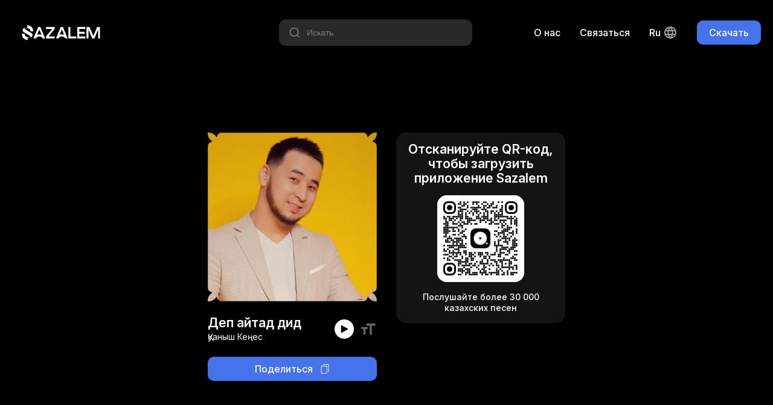

--- FILE ---
content_type: text/html; charset=utf-8
request_url: https://sazalem.com/songs/kuanyshkenes-depaitaddid
body_size: 4348
content:
<!doctype html><html data-n-head-ssr lang="ru-RU" data-n-head="%7B%22lang%22:%7B%22ssr%22:%22ru-RU%22%7D%7D"><head ><meta data-n-head="ssr" charset="utf-8"><meta data-n-head="ssr" name="viewport" content="width=device-width, initial-scale=1"><meta data-n-head="ssr" name="format-detection" content="telephone=no"><meta data-n-head="ssr" data-hid="robots" name="robots" content="index, follow"><meta data-n-head="ssr" data-hid="language" name="lasgnguage" content="Kazakh"><meta data-n-head="ssr" data-hid="revisit-after" name="revisit-after" content="10 days"><meta data-n-head="ssr" data-hid="og:type" property="og:type" content="website"><meta data-n-head="ssr" data-hid="twitter:card" name="twitter:card" content="summary_large_image"><meta data-n-head="ssr" data-hid="apple-mobile-web-app-status-bar-style" name="apple-mobile-web-app-status-bar-style" content="default"><meta data-n-head="ssr" data-hid="charset" charset="utf-8"><meta data-n-head="ssr" data-hid="mobile-web-app-capable" name="mobile-web-app-capable" content="yes"><meta data-n-head="ssr" data-hid="apple-mobile-web-app-title" name="apple-mobile-web-app-title" content="Sazalem"><meta data-n-head="ssr" data-hid="theme-color" name="theme-color" content="#4473EB"><meta data-n-head="ssr" data-hid="og:site_name" name="og:site_name" property="og:site_name" content="Sazalem"><meta data-n-head="ssr" data-hid="i18n-og" property="og:locale" content="ru_RU"><meta data-n-head="ssr" data-hid="i18n-og-alt-en" property="og:locale:alternate" content="en"><meta data-n-head="ssr" data-hid="i18n-og-alt-kk-KK" property="og:locale:alternate" content="kk_KK"><meta data-n-head="ssr" data-hid="title" name="title" content="Деп айтад дид - Куаныш Кенес"><meta data-n-head="ssr" data-hid="description" name="description" content="Бесплатное мобильное приложение с редкой музыкой, песнями, композициями"><meta data-n-head="ssr" data-hid="keywords" name="keywords" content=" казакша музыка, музыка для звонка скачать, күй терме скачать, музыка из тик тока, домбыра куй, казахская музыка, национальная музыка, слушать домбыра, яндекс музыка"><meta data-n-head="ssr" data-hid="og:url" property="og:url" content="https://sazalem.kz/songs/kuanyshkenes-depaitaddid"><meta data-n-head="ssr" data-hid="og:title" property="og:title" content="Деп айтад дид - Куаныш Кенес"><meta data-n-head="ssr" data-hid="og:description" property="og:description" content="Бесплатное мобильное приложение с редкой музыкой, песнями, композициями"><meta data-n-head="ssr" data-hid="og:image" property="og:image" content="https://storage.sazalem.kz/images/acae4c156238e26b1223e47ddd90f3475f7529da74b24d3213b104bbff264076.jpg"><meta data-n-head="ssr" data-hid="twitter:url" name="twitter:url" content="https://sazalem.kz/songs/kuanyshkenes-depaitaddid"><meta data-n-head="ssr" data-hid="twitter:title" name="twitter:title" content="Деп айтад дид - Куаныш Кенес"><meta data-n-head="ssr" data-hid="twitter:description" name="twitter:description" content="Бесплатное мобильное приложение с редкой музыкой, песнями, композициями"><meta data-n-head="ssr" data-hid="twitter:image" name="twitter:image" content="https://storage.sazalem.kz/images/acae4c156238e26b1223e47ddd90f3475f7529da74b24d3213b104bbff264076.jpg"><title>Деп айтад дид - Куаныш Кенес</title><link data-n-head="ssr" data-hid="rel-icon" rel="icon" type="image/x-icon" href="/favicon.ico"><link data-n-head="ssr" data-hid="shortcut-icon" rel="shortcut-icon" type="image/x-icon" href="/favicon.ico"><link data-n-head="ssr" data-hid="apple-touch-icon" rel="apple-touch-icon" type="image/x-icon" href="/favicon.ico"><link data-n-head="ssr" rel="manifest" href="/_nuxt/manifest.6f1c42bb.json" data-hid="manifest"><link data-n-head="ssr" data-hid="i18n-alt-en" rel="alternate" href="https://sazalem.kz/en/songs/kuanyshkenes-depaitaddid" hreflang="en"><link data-n-head="ssr" data-hid="i18n-alt-ru" rel="alternate" href="https://sazalem.kz/songs/kuanyshkenes-depaitaddid" hreflang="ru"><link data-n-head="ssr" data-hid="i18n-alt-ru-RU" rel="alternate" href="https://sazalem.kz/songs/kuanyshkenes-depaitaddid" hreflang="ru-RU"><link data-n-head="ssr" data-hid="i18n-alt-kk" rel="alternate" href="https://sazalem.kz/kk/songs/kuanyshkenes-depaitaddid" hreflang="kk"><link data-n-head="ssr" data-hid="i18n-alt-kk-KK" rel="alternate" href="https://sazalem.kz/kk/songs/kuanyshkenes-depaitaddid" hreflang="kk-KK"><link data-n-head="ssr" data-hid="i18n-xd" rel="alternate" href="https://sazalem.kz/songs/kuanyshkenes-depaitaddid" hreflang="x-default"><link data-n-head="ssr" data-hid="i18n-can" rel="canonical" href="https://sazalem.kz/songs/kuanyshkenes-depaitaddid"><script data-n-head="ssr" src="https://www.googletagmanager.com/gtag/js?id=G-SRJ0L9JVFZ" async></script><script data-n-head="ssr" type="application/ld+json">{"@context":"https://schema.org","@type":"AudioObject","contentUrl":"https://storage.sazalem.kz/audio/1029308259630e95b2da32d250741724.mp3","description":"Бесплатное мобильное приложение с редкой музыкой, песнями, композициями","encodingFormat":"audio/mpeg","name":"Деп айтад дид","url":"https://sazalem.kz/songs/kuanyshkenes-depaitaddid","image":"https://storage.sazalem.kz/images/acae4c156238e26b1223e47ddd90f3475f7529da74b24d3213b104bbff264076.jpg","author":{"@type":"Person","name":"Қуаныш Кеңес"},"keywords":"Dep aitad did, Деп айтад дид, Деп айтад дид, Kuanysh Kenes, Куаныш Кенес, Қуаныш Кеңес"}</script><link rel="preload" href="/_nuxt/a4a96eb.js" as="script"><link rel="preload" href="/_nuxt/439dab4.js" as="script"><link rel="preload" href="/_nuxt/ffeb462.js" as="script"><link rel="preload" href="/_nuxt/fbc997f.js" as="script"><link rel="preload" href="/_nuxt/832269d.js" as="script"><link rel="preload" href="/_nuxt/e123467.js" as="script"><link rel="preload" href="/_nuxt/bfb47af.js" as="script"><link rel="preload" href="/_nuxt/049bb4f.js" as="script"><link rel="preload" href="/_nuxt/dcd0204.js" as="script"><link rel="preload" href="/_nuxt/1bcba74.js" as="script"><link rel="preload" href="/_nuxt/b539e3a.js" as="script"><link rel="preload" href="/_nuxt/d78c5ef.js" as="script"><link rel="preload" href="/_nuxt/b195445.js" as="script"><link rel="preload" href="/_nuxt/css/c173d89.css" as="style"><link rel="preload" href="/_nuxt/3a521f2.js" as="script"><link rel="preload" href="/_nuxt/css/82ae474.css" as="style"><link rel="preload" href="/_nuxt/59bd2ac.js" as="script"><link rel="preload" href="/_nuxt/css/7c50024.css" as="style"><link rel="preload" href="/_nuxt/096c5fd.js" as="script"><link rel="preload" href="/_nuxt/css/94bb457.css" as="style"><link rel="preload" href="/_nuxt/319eedc.js" as="script"><link rel="preload" href="/_nuxt/css/b79c92c.css" as="style"><link rel="preload" href="/_nuxt/6738e88.js" as="script"><link rel="preload" href="/_nuxt/css/adc2256.css" as="style"><link rel="preload" href="/_nuxt/8dc32c6.js" as="script"><link rel="preload" href="/_nuxt/css/e153c68.css" as="style"><link rel="preload" href="/_nuxt/a652e75.js" as="script"><link rel="preload" href="/_nuxt/css/a855eb0.css" as="style"><link rel="preload" href="/_nuxt/a6f0611.js" as="script"><link rel="preload" href="/_nuxt/css/dbdf6dd.css" as="style"><link rel="preload" href="/_nuxt/bd2d7b3.js" as="script"><link rel="preload" href="/_nuxt/css/6979c07.css" as="style"><link rel="preload" href="/_nuxt/8ca2b7c.js" as="script"><link rel="preload" href="/_nuxt/css/1bf0a4b.css" as="style"><link rel="preload" href="/_nuxt/124f75e.js" as="script"><link rel="preload" href="/_nuxt/css/3ce6da6.css" as="style"><link rel="preload" href="/_nuxt/21025cb.js" as="script"><link rel="preload" href="/_nuxt/css/3720bb8.css" as="style"><link rel="preload" href="/_nuxt/e9f8d89.js" as="script"><link rel="stylesheet" href="/_nuxt/css/c173d89.css"><link rel="stylesheet" href="/_nuxt/css/82ae474.css"><link rel="stylesheet" href="/_nuxt/css/7c50024.css"><link rel="stylesheet" href="/_nuxt/css/94bb457.css"><link rel="stylesheet" href="/_nuxt/css/b79c92c.css"><link rel="stylesheet" href="/_nuxt/css/adc2256.css"><link rel="stylesheet" href="/_nuxt/css/e153c68.css"><link rel="stylesheet" href="/_nuxt/css/a855eb0.css"><link rel="stylesheet" href="/_nuxt/css/dbdf6dd.css"><link rel="stylesheet" href="/_nuxt/css/6979c07.css"><link rel="stylesheet" href="/_nuxt/css/1bf0a4b.css"><link rel="stylesheet" href="/_nuxt/css/3ce6da6.css"><link rel="stylesheet" href="/_nuxt/css/3720bb8.css"></head><body ><div data-server-rendered="true" id="__nuxt"><!----><div id="__layout"><div class="default-layout"><div class="header container-fluid"><div class="header-container container"><a href="/" class="nuxt-link-active"><div class="logo-text-icon white-c-icon"></div></a> <div class="header-navigation"><div class="header-song-search-input"><div class="hss-input-holder"><div class="icon-20 search-icon white-c-icon"></div> <input type="text" placeholder="Искать" value="" class="hss-input"> <!----></div> <!----></div> <!----> <!----> <a href="/about-us" class="header-nav desktop-only c-point">
        О нас
      </a> <a href="https://wa.me/message/ARJRQML6P6YQA1" target="_blank" class="header-nav desktop-only c-point">
        Связаться
      </a> <div class="lang-switcher desktop-only"><div class="current-lang">
    ru
    <div class="lang-icon icon-24 white-c-icon ml4"></div></div> <!----></div> <div class="main-button header-desktop-btn"><div class="main-button-style main-button-simple main-button-style-size-small">
    Скачать
  </div></div> <div class="main-button header-mobile-btn"><div class="main-button-style main-button-simple main-button-style-size-small">
    Скачать
  </div></div></div></div></div> <div class="container-fluid"><div class="share-song-slug-page container-fluid"><div class="share-song-slug-page-container container"><div class="share-song-slig-page-inner"><div class="fd-colum"><div class="song-preview-box"><div class="album-image album-mask" style="background-image:url('https://storage.sazalem.kz/images/acae4c156238e26b1223e47ddd90f3475f7529da74b24d3213b104bbff264076.jpg');"></div> <!----> <div class="song-preview-info mt24"><div class="song-preview-info-left"><div class="text-20 fw-600 tc-white">
        Деп айтад дид
      </div> <div class="text-14 mt2 tc-white">
        Қуаныш Кеңес
      </div></div> <div class="song-preview-info-right"><div class="song-preview-control"><div class="play-icon icon-16 black-c-icon player-icon"></div></div> <div class="text-icon icon-28 ml10 c-point text-3-darkmode-c-icon"></div> <audio id="song-preview-track" controls="controls"><source src="https://storage.sazalem.kz/audio/1029308259630e95b2da32d250741724.mp3" type="audio/mpeg"></audio></div></div></div> <div class="share-button mt24">
    Поделиться
    <div class="copy-icon icon-16 white-c-icon ml12"></div></div></div> <div class="share-song-info-box-mobile"><button class="open-download-button tc-white">
          Скачать приложение
        </button> <div class="text-14 mt12 tc-white">
          Послушайте более 30 000 казахских песен
        </div></div> <div class="share-song-info-box-desktop"><div class="text-20 fw-600 mb16 tc-white">
          Отсканируйте QR-код, чтобы загрузить приложение Sazalem
        </div> <div class="qr-code-container"><div id="qr-code-ryuyy" class="qr-canvas" style="height:144px;width:144px;min-height:144px;min-width:144px;"></div></div> <div class="text-14 fw-500 mt16 tc-white">
          Послушайте более 30 000 казахских песен
        </div></div></div></div></div></div> <div class="footer container-fluid"><div class="footer-container container"><div class="text-14 tc-text-2-darkmode">
      © 2025 Sazalem. Мотивированная команда людей, приверженных использованию новейших технологий в своей миссии по сбору и распространению богатого музыкального наследия Казахстана.
    </div> <div class="footer-navigation"><!----> <!----> <a href="/privacy-policy" class="footer-navigation-single">
        Политика конфиденциальности
      </a> <a href="/terms-of-service" class="footer-navigation-single">
        Условия обслуживания
      </a> <a href="https://wa.me/message/ARJRQML6P6YQA1" target="_blank" class="footer-navigation-single">
        Связаться
      </a> <a href="/about-us" class="footer-navigation-single">
        О нас
      </a> <div class="footer-navigation-single footer-mobile-lang-changer"><select id="languages" name="languages"><option value="en">
            en
          </option><option selected="selected" value="ru">
            ru
          </option><option value="kk">
            kk
          </option></select></div></div> <div class="footer-socials"><div class="twitter-icon icon-24 text-2-darkmode-c-icon mr16"></div> <div class="instagram-icon icon-24 text-2-darkmode-c-icon"></div></div></div></div></div></div></div><script>window.__NUXT__=(function(a,b,c,d,e,f,g){return {layout:"default",data:[{metaTitle:"Деп айтад дид - Куаныш Кенес",metaImage:e,asyncSongData:{id:f,name:d,in_english:"Dep aitad did",in_russian:d,in_kazakh:d,short_url:"https:\u002F\u002Fsazalem.page.link\u002FECCr",slug:"kuanyshkenes-depaitaddid",artist:{id:5919,name:g,in_english:"Kuanysh Kenes",in_russian:"Куаныш Кенес",in_kazakh:g,status:"VERIFIED",slug:"kuanysh-kenes"},author:{id:2391,name:c,in_english:c,in_russian:c,in_kazakh:c,status:"NEW"},image:{url:e,thumbnail_url:"https:\u002F\u002Fstorage.sazalem.kz\u002Fthumbnails\u002F737849c57a1085df63f8981bbd3720bb0a8b62fec124bc6c2ed9992a2878fa60.jpg"},lyrics:[{id:f,text:"Сендегі жүрек маған бақ тілеп\r\nТаным мен тәнім тек мені сұйді\r\nМендегі жүрек талғамы бөлек\r\nБасқаны сүйді, деп айтад диді\r\n\r\nҚайырмасы:\r\nБиледің неліктен басқамен биді\r\nБилеген қимылын ашуға тиді\r\nБұздың ғой мендегі көңілді күйді\r\nЖек көрем мен сені, деп айтад диді\r\n\r\nКөңілің алаң сенбейсің маған\r\nКөзде бер өзгені, кете бер мейлі\r\nЖалынбай саған, бақ тілеп қалам\r\nБасқа қыз табам, деп айтад диді\r\n\r\nҚайырмасы:\r\nБиледің неліктен басқамен биді\r\nБилеген қимылын ашуға тиді\r\nБұздың ғой мендегі көңілді күйді\r\nЖек көрем мен сені, деп айтад диді"}],stream_link:"https:\u002F\u002Fstorage.sazalem.kz\u002Fstream\u002F1029308259630e95b2da32d250741724\u002F128k.m3u8",audio_link:"https:\u002F\u002Fstorage.sazalem.kz\u002Faudio\u002F1029308259630e95b2da32d250741724.mp3"},metaKeywords:"Dep aitad did, Деп айтад дид, Деп айтад дид, Kuanysh Kenes, Куаныш Кенес, Қуаныш Кеңес"}],fetch:{},error:b,state:{fairyTales:{fairyTalesList:[],activeFairyTale:b,settings:{isPlaying:a,playerOpened:a,repeat:a,shuffle:a},subscriptionEnabled:a,fallbackUrl:b},innerApp:{songsList:[],songsListLoading:a,activeSong:b,settings:{isPlaying:a,playerOpened:a,lyricsActive:a},subscriptionEnabled:a,fallbackUrl:b},i18n:{routeParams:{}}},serverRendered:true,routePath:"\u002Fsongs\u002Fkuanyshkenes-depaitaddid",config:{_app:{basePath:"\u002F",assetsPath:"\u002F_nuxt\u002F",cdnURL:b}}}}(false,null,"Оразбек Қиынбаев .Қуат Әбілов","Деп айтад дид","https:\u002F\u002Fstorage.sazalem.kz\u002Fimages\u002Facae4c156238e26b1223e47ddd90f3475f7529da74b24d3213b104bbff264076.jpg",208497,"Қуаныш Кеңес"));</script><script src="/_nuxt/a4a96eb.js" defer></script><script src="/_nuxt/319eedc.js" defer></script><script src="/_nuxt/6738e88.js" defer></script><script src="/_nuxt/8dc32c6.js" defer></script><script src="/_nuxt/a652e75.js" defer></script><script src="/_nuxt/a6f0611.js" defer></script><script src="/_nuxt/bd2d7b3.js" defer></script><script src="/_nuxt/8ca2b7c.js" defer></script><script src="/_nuxt/124f75e.js" defer></script><script src="/_nuxt/21025cb.js" defer></script><script src="/_nuxt/e9f8d89.js" defer></script><script src="/_nuxt/439dab4.js" defer></script><script src="/_nuxt/ffeb462.js" defer></script><script src="/_nuxt/fbc997f.js" defer></script><script src="/_nuxt/832269d.js" defer></script><script src="/_nuxt/e123467.js" defer></script><script src="/_nuxt/bfb47af.js" defer></script><script src="/_nuxt/049bb4f.js" defer></script><script src="/_nuxt/dcd0204.js" defer></script><script src="/_nuxt/1bcba74.js" defer></script><script src="/_nuxt/b539e3a.js" defer></script><script src="/_nuxt/d78c5ef.js" defer></script><script src="/_nuxt/b195445.js" defer></script><script src="/_nuxt/3a521f2.js" defer></script><script src="/_nuxt/59bd2ac.js" defer></script><script src="/_nuxt/096c5fd.js" defer></script></body></html>

--- FILE ---
content_type: text/css; charset=UTF-8
request_url: https://sazalem.com/_nuxt/css/82ae474.css
body_size: 10390
content:
@import url(https://fonts.googleapis.com/css2?family=Inter:wght@300;400;500;600;700;800;900&display=swap);
:root{--main-color:#4473eb;--white:#fff;--white-90:hsla(0,0%,100%,.9);--white-80:hsla(0,0%,100%,.8);--white-70:hsla(0,0%,100%,.7);--black:#000;--fill-5:#f3f5f5;--fill-4:#e6eaed;--fill-3:#a3b0b6;--text-1:#000;--text-2:#757e83;--text-3:#c5d1d8;--text-1-darkmode:#fff;--text-2-darkmode:hsla(0,0%,100%,.64);--text-3-darkmode:hsla(0,0%,100%,.4);--text-4-darkmode:hsla(0,0%,100%,.16);--font-family:"Inter",sans-serif;--random-color:#4d36bf;--random-color-2:hsla(0,0%,96%,.8);--random-color-3:#605b99;--error:#eb3b5a;--player-gradient:linear-gradient(156deg,rgba(198,182,252,.9) 1.73%,rgba(165,186,251,.77) 42.03%,rgba(177,141,255,.9) 98.6%);--bg-gradient:linear-gradient(225deg,rgba(27,19,114,.2),rgba(163,137,255,.2) 32.29%,rgba(31,19,169,.2) 68.75%,rgba(33,39,171,.2));--border-gradient:linear-gradient(225deg,rgba(94,71,132,.8) 20%,hsla(6,52%,76%,.8) 40%,rgba(139,208,211,.8) 60%,rgba(152,240,203,.8) 80%)}body,html{background-color:#000;background-color:var(--black);font-family:"Inter",sans-serif;font-family:var(--font-family);font-weight:400;height:100%;margin:0;padding:0}.container-fluid{box-sizing:border-box;width:100%}.container{max-width:1416px}.container,.container-2{box-sizing:border-box;margin:0 auto;padding-left:20px;padding-right:20px;width:100%}.container-2{max-width:1260px}.container-3{box-sizing:border-box;margin:0 auto;max-width:1048px;padding-left:20px;padding-right:20px;width:100%}.fd-aifs{align-items:flex-start;display:flex}.fd-aic,.fd-aic-jcsb{align-items:center;display:flex}.fd-aic-jcsb{justify-content:space-between}.fd-colum{display:flex;flex-direction:column}.fd-ai-c{align-items:center}.fd-ai-fs{align-items:flex-start}.fd-ai-fe{align-items:flex-end}.w-100{width:100%}.c-point{cursor:pointer}.mt2{margin-top:2px}.mt8{margin-top:8px}.mt12{margin-top:12px}.mt16{margin-top:16px}.mt20{margin-top:20px}.mt24{margin-top:24px}.mt32{margin-top:32px}.mt64{margin-top:64px}.mb8{margin-bottom:8px}.mb12{margin-bottom:12px}.mb16{margin-bottom:16px}.mb20{margin-bottom:20px}.mb24{margin-bottom:24px}.ml2{margin-left:2px}.ml4{margin-left:4px}.ml8{margin-left:8px}.ml10{margin-left:10px}.ml12{margin-left:12px}.ml32{margin-left:32px}.mr4{margin-right:4px}.mr8{margin-right:8px}.mr10{margin-right:10px}.mr12{margin-right:12px}.mr16{margin-right:16px}.mr24{margin-right:24px}.row{display:flex;flex-wrap:wrap;margin-left:-32px;margin-right:-32px}.colum,.row{box-sizing:border-box}.colum{padding-left:32px;padding-right:32px}.col-2{width:16.66666%}.col-3{width:25%}.col-4{width:33.33333%}.col-5{width:41.66666%}.col-6{width:50%}.col-7{width:58.33333%}.col-8{width:66.66666%}.col-12{width:100%}.mobile-flex-only,.mobile-only{display:none}.desktop-only{display:block}.desktop-flex-only{display:flex}@media only screen and (max-width:1140px){body,html{max-width:100%}.container{width:100%}.row{margin-left:-20px;margin-right:-20px}.col-12,.col-2,.col-3,.col-4,.col-5,.col-6,.col-7,.col-8{padding-left:20px;padding-right:20px}.col-sm-15{min-width:15%;width:15%}.col-sm-20{min-width:20%;width:20%}.col-sm-25{min-width:25%;width:25%}.col-sm-33{min-width:33%;width:33%}.col-sm-40{min-width:40%;width:40%}.col-sm-45{min-width:45%;width:45%}.col-sm-50{min-width:50%;width:50%}.col-sm-80{min-width:80%;width:80%}.col-sm-100{min-width:100%;width:100%}}@media only screen and (max-width:768px){.mobile-only{display:block}.mobile-flex-only{display:flex}.desktop-flex-only,.desktop-only{display:none}}
.icon-12{height:12px;min-height:12px;min-width:12px;width:12px}.icon-12,.icon-14{transition:all .3s ease;-moz-transition:-moz-transform .3s ease;-webkit-transition:-webkit-transform .3s ease;-o-transition:-o-transform .3s ease}.icon-14{height:14px;min-height:14px;min-width:14px;width:14px}.icon-16{height:16px;min-height:16px;min-width:16px;width:16px}.icon-16,.icon-18{transition:all .3s ease;-moz-transition:-moz-transform .3s ease;-webkit-transition:-webkit-transform .3s ease;-o-transition:-o-transform .3s ease}.icon-18{height:18px;min-height:18px;min-width:18px;width:18px}.icon-20{height:20px;min-height:20px;min-width:20px;width:20px}.icon-20,.icon-22{transition:all .3s ease;-moz-transition:-moz-transform .3s ease;-webkit-transition:-webkit-transform .3s ease;-o-transition:-o-transform .3s ease}.icon-22{height:22px;min-height:22px;min-width:22px;width:22px}.icon-24{height:24px;min-height:24px;min-width:24px;width:24px}.icon-24,.icon-28{transition:all .3s ease;-moz-transition:-moz-transform .3s ease;-webkit-transition:-webkit-transform .3s ease;-o-transition:-o-transform .3s ease}.icon-28{height:28px;min-height:28px;min-width:28px;width:28px}.icon-32{height:32px;min-height:32px;min-width:32px;width:32px}.icon-32,.icon-34{transition:all .3s ease;-moz-transition:-moz-transform .3s ease;-webkit-transition:-webkit-transform .3s ease;-o-transition:-o-transform .3s ease}.icon-34{height:34px;min-height:34px;min-width:34px;width:34px}.icon-40{height:40px;min-height:40px;min-width:40px;width:40px}.icon-40,.icon-42{transition:all .3s ease;-moz-transition:-moz-transform .3s ease;-webkit-transition:-webkit-transform .3s ease;-o-transition:-o-transform .3s ease}.icon-42{height:42px;min-height:42px;min-width:42px;width:42px}.icon-48{height:48px;min-height:48px;min-width:48px;width:48px}.icon-48,.icon-64{transition:all .3s ease;-moz-transition:-moz-transform .3s ease;-webkit-transition:-webkit-transform .3s ease;-o-transition:-o-transform .3s ease}.icon-64{height:64px;min-height:64px;min-width:64px;width:64px}.rotate-icon-180{transform:rotate(180deg)}.rotate-icon-90{transform:rotate(90deg)}.rotate-icon-270{transform:rotate(270deg)}.white-c-icon{background-color:var(--white)}.rnd3-c-icon{background-color:var(--random-color-3)}.black-c-icon{background-color:var(--black)}.text-2-c-icon{background-color:var(--text-2)}.text-3-c-icon{background-color:var(--text-3)}.text-2-darkmode-c-icon{background-color:var(--text-2-darkmode)}.text-3-darkmode-c-icon{background-color:var(--text-3-darkmode)}.random-color-c-icon{background-color:var(--random-color)}.border-gradient-c-icon{background:var(--border-gradient)}.fill-3-c-icon{background-color:var(--fill-3)}.loading-icon-css{animation:spin .9s linear infinite;border:2px solid var(--main-color);border-left:2px solid transparent;border-radius:50%;box-sizing:border-box;height:20px;min-height:20px;min-width:20px;width:20px}@keyframes spin{to{transform:rotate(1turn)}}.album-mask,.fairy-tale-mask{background-color:transparent;-webkit-mask:url(/_nuxt/img/album-mask.d7325c4.svg) no-repeat center;mask:url(/_nuxt/img/album-mask.d7325c4.svg) no-repeat center;-webkit-mask-repeat:no-repeat;mask-repeat:no-repeat;-webkit-mask-size:contain;mask-size:contain}.play-icon{-webkit-mask:url([data-uri]) no-repeat center;mask:url([data-uri]) no-repeat center;-webkit-mask-repeat:no-repeat;mask-repeat:no-repeat;-webkit-mask-size:contain;mask-size:contain}.pause-icon{-webkit-mask:url([data-uri]) no-repeat center;mask:url([data-uri]) no-repeat center;-webkit-mask-repeat:no-repeat;mask-repeat:no-repeat;-webkit-mask-size:contain;mask-size:contain}.next-icon{-webkit-mask:url([data-uri]) no-repeat center;mask:url([data-uri]) no-repeat center;-webkit-mask-repeat:no-repeat;mask-repeat:no-repeat;-webkit-mask-size:contain;mask-size:contain}.prev-icon{-webkit-mask:url([data-uri]) no-repeat center;mask:url([data-uri]) no-repeat center;-webkit-mask-repeat:no-repeat;mask-repeat:no-repeat;-webkit-mask-size:contain;mask-size:contain}.logo-text-icon{height:24px;-webkit-mask:url(/_nuxt/img/logo-text.54a5e64.svg) no-repeat center;mask:url(/_nuxt/img/logo-text.54a5e64.svg) no-repeat center;-webkit-mask-repeat:no-repeat;mask-repeat:no-repeat;-webkit-mask-size:contain;mask-size:contain;min-width:161px}.lang-icon{-webkit-mask:url(/_nuxt/img/language.31cddb6.svg) no-repeat center;mask:url(/_nuxt/img/language.31cddb6.svg) no-repeat center;-webkit-mask-repeat:no-repeat;mask-repeat:no-repeat;-webkit-mask-size:contain;mask-size:contain}.check-icon{-webkit-mask:url([data-uri]) no-repeat center;mask:url([data-uri]) no-repeat center;-webkit-mask-repeat:no-repeat;mask-repeat:no-repeat;-webkit-mask-size:contain;mask-size:contain}.twitter-icon{-webkit-mask:url(/_nuxt/img/twitter.829980f.svg) no-repeat center;mask:url(/_nuxt/img/twitter.829980f.svg) no-repeat center;-webkit-mask-repeat:no-repeat;mask-repeat:no-repeat;-webkit-mask-size:contain;mask-size:contain}.instagram-icon{-webkit-mask:url(/_nuxt/img/instagram.a695d29.svg) no-repeat center;mask:url(/_nuxt/img/instagram.a695d29.svg) no-repeat center;-webkit-mask-repeat:no-repeat;mask-repeat:no-repeat;-webkit-mask-size:contain;mask-size:contain}.search-icon{-webkit-mask:url([data-uri]) no-repeat center;mask:url([data-uri]) no-repeat center;-webkit-mask-repeat:no-repeat;mask-repeat:no-repeat;-webkit-mask-size:contain;mask-size:contain}.oyu-icon{-webkit-mask:url([data-uri]) no-repeat center;mask:url([data-uri]) no-repeat center;-webkit-mask-repeat:no-repeat;mask-repeat:no-repeat;-webkit-mask-size:contain;mask-size:contain}.cancel-icon{-webkit-mask:url(/_nuxt/img/cancel.4320f1e.svg) no-repeat center;mask:url(/_nuxt/img/cancel.4320f1e.svg) no-repeat center;-webkit-mask-repeat:no-repeat;mask-repeat:no-repeat;-webkit-mask-size:contain;mask-size:contain}.micro-icon{-webkit-mask:url(/_nuxt/img/micro.547f288.svg) no-repeat center;mask:url(/_nuxt/img/micro.547f288.svg) no-repeat center;-webkit-mask-repeat:no-repeat;mask-repeat:no-repeat;-webkit-mask-size:contain;mask-size:contain}.album-icon{-webkit-mask:url(/_nuxt/img/album.7b489c4.svg) no-repeat center;mask:url(/_nuxt/img/album.7b489c4.svg) no-repeat center;-webkit-mask-repeat:no-repeat;mask-repeat:no-repeat;-webkit-mask-size:contain;mask-size:contain}.money-icon{-webkit-mask:url(/_nuxt/img/money.ca8684a.svg) no-repeat center;mask:url(/_nuxt/img/money.ca8684a.svg) no-repeat center;-webkit-mask-repeat:no-repeat;mask-repeat:no-repeat;-webkit-mask-size:contain;mask-size:contain}.business-icon{-webkit-mask:url([data-uri]) no-repeat center;mask:url([data-uri]) no-repeat center;-webkit-mask-repeat:no-repeat;mask-repeat:no-repeat;-webkit-mask-size:contain;mask-size:contain}.coin-icon{-webkit-mask:url([data-uri]) no-repeat center;mask:url([data-uri]) no-repeat center;-webkit-mask-repeat:no-repeat;mask-repeat:no-repeat;-webkit-mask-size:contain;mask-size:contain}.dashboard-icon{-webkit-mask:url([data-uri]) no-repeat center;mask:url([data-uri]) no-repeat center;-webkit-mask-repeat:no-repeat;mask-repeat:no-repeat;-webkit-mask-size:contain;mask-size:contain}.mobile-app-icon{-webkit-mask:url(/_nuxt/img/mobile-app.9eca36c.svg) no-repeat center;mask:url(/_nuxt/img/mobile-app.9eca36c.svg) no-repeat center;-webkit-mask-repeat:no-repeat;mask-repeat:no-repeat;-webkit-mask-size:contain;mask-size:contain}.image-icon{-webkit-mask:url([data-uri]) no-repeat center;mask:url([data-uri]) no-repeat center;-webkit-mask-repeat:no-repeat;mask-repeat:no-repeat;-webkit-mask-size:contain;mask-size:contain}.ticket-icon{-webkit-mask:url(/_nuxt/img/ticket.4cb8f2e.svg) no-repeat center;mask:url(/_nuxt/img/ticket.4cb8f2e.svg) no-repeat center;-webkit-mask-repeat:no-repeat;mask-repeat:no-repeat;-webkit-mask-size:contain;mask-size:contain}.checked-icon{-webkit-mask:url(/_nuxt/img/checked.d65452f.svg) no-repeat center;mask:url(/_nuxt/img/checked.d65452f.svg) no-repeat center;-webkit-mask-repeat:no-repeat;mask-repeat:no-repeat;-webkit-mask-size:contain;mask-size:contain}.award-icon{-webkit-mask:url(/_nuxt/img/award.8d085e1.svg) no-repeat center;mask:url(/_nuxt/img/award.8d085e1.svg) no-repeat center;-webkit-mask-repeat:no-repeat;mask-repeat:no-repeat;-webkit-mask-size:contain;mask-size:contain}.download-icon{-webkit-mask:url([data-uri]) no-repeat center;mask:url([data-uri]) no-repeat center;-webkit-mask-repeat:no-repeat;mask-repeat:no-repeat;-webkit-mask-size:contain;mask-size:contain}.user-icon{-webkit-mask:url([data-uri]) no-repeat center;mask:url([data-uri]) no-repeat center;-webkit-mask-repeat:no-repeat;mask-repeat:no-repeat;-webkit-mask-size:contain;mask-size:contain}.community-icon{-webkit-mask:url(/_nuxt/img/community.c61b49d.svg) no-repeat center;mask:url(/_nuxt/img/community.c61b49d.svg) no-repeat center;-webkit-mask-repeat:no-repeat;mask-repeat:no-repeat;-webkit-mask-size:contain;mask-size:contain}.reviews-icon{-webkit-mask:url([data-uri]) no-repeat center;mask:url([data-uri]) no-repeat center;-webkit-mask-repeat:no-repeat;mask-repeat:no-repeat;-webkit-mask-size:contain;mask-size:contain}.whatsapp-symbol-icon{-webkit-mask:url(/_nuxt/img/whatsapp-symbol.a06a36e.svg) no-repeat center;mask:url(/_nuxt/img/whatsapp-symbol.a06a36e.svg) no-repeat center;-webkit-mask-repeat:no-repeat;mask-repeat:no-repeat;-webkit-mask-size:contain;mask-size:contain}.users-icon{-webkit-mask:url(/_nuxt/img/users.15af208.svg) no-repeat center;mask:url(/_nuxt/img/users.15af208.svg) no-repeat center;-webkit-mask-repeat:no-repeat;mask-repeat:no-repeat;-webkit-mask-size:contain;mask-size:contain}.logo-part-icon{-webkit-mask:url(/_nuxt/img/logo-part.d5597d0.svg) no-repeat center;mask:url(/_nuxt/img/logo-part.d5597d0.svg) no-repeat center;-webkit-mask-repeat:no-repeat;mask-repeat:no-repeat;-webkit-mask-size:contain;mask-size:contain}.chart-up-icon{-webkit-mask:url([data-uri]) no-repeat center;mask:url([data-uri]) no-repeat center;-webkit-mask-repeat:no-repeat;mask-repeat:no-repeat;-webkit-mask-size:contain;mask-size:contain}.stars-icon{-webkit-mask:url([data-uri]) no-repeat center;mask:url([data-uri]) no-repeat center;-webkit-mask-repeat:no-repeat;mask-repeat:no-repeat;-webkit-mask-size:contain;mask-size:contain}.no-wifi-icon{-webkit-mask:url([data-uri]) no-repeat center;mask:url([data-uri]) no-repeat center;-webkit-mask-repeat:no-repeat;mask-repeat:no-repeat;-webkit-mask-size:contain;mask-size:contain}.copy-icon{-webkit-mask:url(/_nuxt/img/copy.221ed76.svg) no-repeat center;mask:url(/_nuxt/img/copy.221ed76.svg) no-repeat center;-webkit-mask-repeat:no-repeat;mask-repeat:no-repeat;-webkit-mask-size:contain;mask-size:contain}.sound-icon{-webkit-mask:url([data-uri]) no-repeat center;mask:url([data-uri]) no-repeat center;-webkit-mask-repeat:no-repeat;mask-repeat:no-repeat;-webkit-mask-size:contain;mask-size:contain}.sound-muted-icon{-webkit-mask:url([data-uri]) no-repeat center;mask:url([data-uri]) no-repeat center;-webkit-mask-repeat:no-repeat;mask-repeat:no-repeat;-webkit-mask-size:contain;mask-size:contain}.player-next-icon{-webkit-mask:url([data-uri]) no-repeat center;mask:url([data-uri]) no-repeat center;-webkit-mask-repeat:no-repeat;mask-repeat:no-repeat;-webkit-mask-size:contain;mask-size:contain}.player-play-icon{-webkit-mask:url([data-uri]) no-repeat center;mask:url([data-uri]) no-repeat center;-webkit-mask-repeat:no-repeat;mask-repeat:no-repeat;-webkit-mask-size:contain;mask-size:contain}.player-pause-icon{-webkit-mask:url([data-uri]) no-repeat center;mask:url([data-uri]) no-repeat center;-webkit-mask-repeat:no-repeat;mask-repeat:no-repeat;-webkit-mask-size:contain;mask-size:contain}.double-check-icon{-webkit-mask:url([data-uri]) no-repeat center;mask:url([data-uri]) no-repeat center;-webkit-mask-repeat:no-repeat;mask-repeat:no-repeat;-webkit-mask-size:contain;mask-size:contain}.reload-icon{-webkit-mask:url(/_nuxt/img/reload.68698ef.svg) no-repeat center;mask:url(/_nuxt/img/reload.68698ef.svg) no-repeat center;-webkit-mask-repeat:no-repeat;mask-repeat:no-repeat;-webkit-mask-size:contain;mask-size:contain}.sazalem-version-icon{-webkit-mask:url(/_nuxt/img/sazalem-version.30bac39.svg) no-repeat center;mask:url(/_nuxt/img/sazalem-version.30bac39.svg) no-repeat center;-webkit-mask-repeat:no-repeat;mask-repeat:no-repeat;-webkit-mask-size:contain;mask-size:contain}.phone-circle-icon{-webkit-mask:url(/_nuxt/img/phone-circle.aefd420.svg) no-repeat center;mask:url(/_nuxt/img/phone-circle.aefd420.svg) no-repeat center;-webkit-mask-repeat:no-repeat;mask-repeat:no-repeat;-webkit-mask-size:contain;mask-size:contain}.text-icon{-webkit-mask:url([data-uri]) no-repeat center;mask:url([data-uri]) no-repeat center;-webkit-mask-repeat:no-repeat;mask-repeat:no-repeat;-webkit-mask-size:contain;mask-size:contain}.repeat-icon{-webkit-mask:url([data-uri]) no-repeat center;mask:url([data-uri]) no-repeat center;-webkit-mask-repeat:no-repeat;mask-repeat:no-repeat;-webkit-mask-size:contain;mask-size:contain}.shuffle-icon{-webkit-mask:url([data-uri]) no-repeat center;mask:url([data-uri]) no-repeat center;-webkit-mask-repeat:no-repeat;mask-repeat:no-repeat;-webkit-mask-size:contain;mask-size:contain}.like-icon{-webkit-mask:url(/_nuxt/img/like.a226574.svg) no-repeat center;mask:url(/_nuxt/img/like.a226574.svg) no-repeat center;-webkit-mask-repeat:no-repeat;mask-repeat:no-repeat;-webkit-mask-size:contain;mask-size:contain}.share-icon{-webkit-mask:url([data-uri]) no-repeat center;mask:url([data-uri]) no-repeat center;-webkit-mask-repeat:no-repeat;mask-repeat:no-repeat;-webkit-mask-size:contain;mask-size:contain}.external-icon{-webkit-mask:url(/_nuxt/img/external.ef6ab98.svg) no-repeat center;mask:url(/_nuxt/img/external.ef6ab98.svg) no-repeat center;-webkit-mask-repeat:no-repeat;mask-repeat:no-repeat;-webkit-mask-size:contain;mask-size:contain}.arrow-icon{-webkit-mask:url([data-uri]) no-repeat center;mask:url([data-uri]) no-repeat center;-webkit-mask-repeat:no-repeat;mask-repeat:no-repeat;-webkit-mask-size:contain;mask-size:contain}
.ws-pl{white-space:pre-line}.ws-nw{white-space:nowrap}.uppercase-text{text-transform:uppercase}.line-text{-webkit-text-decoration:line-through;text-decoration:line-through}.wb-ba{word-break:break-all}.ta-c{text-align:center}.ta-l{text-align:left}.text-underline{-webkit-text-decoration:underline;text-decoration:underline}.fs-italic{font-style:italic}.t-cap{text-transform:capitalize}.td-none{-webkit-text-decoration:none;text-decoration:none}.tc-white{color:var(--white)!important}.tc-black{color:var(--black)!important}.tc-text-1-darkmode{color:var(--text-1-darkmode)}.tc-text-2-darkmode{color:var(--text-2-darkmode)}.tc-text-2{color:var(--text-2)}.tc-main-color{color:var(--main-color)}.fw-100{font-weight:100}.fw-200{font-weight:200}.fw-300{font-weight:300}.fw-400{font-weight:400}.fw-500{font-weight:500}.fw-600{font-weight:600}.fw-700{font-weight:700}.fw-800{font-weight:800}.fw-900{font-weight:900}.text-48{font-size:48px;line-height:56px}.text-39{font-size:39px;line-height:47px}.text-37{font-size:37px;line-height:44px}.text-33{font-size:33px;line-height:39px}.text-32{font-size:32px;line-height:40px}.text-31{font-size:31px;line-height:37px}.text-28{font-size:28px;line-height:35px}.text-27{font-size:27px;line-height:34px}.text-25{font-size:25px;line-height:30px}.text-24{font-size:24px;line-height:29px}.text-23{font-size:23px;line-height:28px}.text-21{font-size:21px;line-height:25px}.text-20{font-size:21px;line-height:24px}.text-19{font-size:19px;line-height:23px}.text-18{font-size:18px;line-height:24px}.text-17{font-size:17px;line-height:20px}.text-16{font-size:16px;line-height:24px}.text-15{font-size:15px;line-height:18px}.text-14{font-size:14px;line-height:18px}.text-13{font-size:13px;line-height:16px}.text-11{font-size:11px;line-height:13px}


--- FILE ---
content_type: text/css; charset=UTF-8
request_url: https://sazalem.com/_nuxt/css/94bb457.css
body_size: 167
content:
.header{background-color:var(--black);box-sizing:border-box;padding-bottom:32px;padding-top:32px}.header-container{align-items:center;display:flex;justify-content:space-between}.header-nav{color:var(--white);font-size:16px;font-weight:500;line-height:24px;-webkit-text-decoration:none;text-decoration:none}.header-nav+.header-nav{margin-left:32px}.header-navigation{align-items:center;display:flex}.header-navigation .main-button{margin-left:32px}.header-desktop-btn{display:flex}.header-mobile-btn{display:none}.header-navigation .lang-switcher{cursor:pointer;margin-left:32px}.header-navigation .header-song-search-input{margin-right:102px}@media only screen and (max-width:1140px){.header-navigation .header-song-search-input{margin-right:64px}}@media only screen and (max-width:1024px){.header-navigation .header-song-search-input{margin-right:0}.header-desktop-btn,.header-nav{display:none}.header-mobile-btn{display:flex}.header-navigation .main-button{margin-left:16px}.header-navigation .lang-switcher{cursor:pointer;margin-left:16px}}@media only screen and (max-width:768px){.header{padding-bottom:20px;padding-top:20px}.header-container{text-align:center}.header-navigation .main-button .main-button-style-size-small{font-size:14px;padding:6px 18px}}


--- FILE ---
content_type: text/css; charset=UTF-8
request_url: https://sazalem.com/_nuxt/css/b79c92c.css
body_size: 276
content:
.header-song-search-input{position:relative}.hss-input-holder{align-items:center;background:hsla(0,0%,100%,.16);border-radius:12px;box-sizing:border-box;display:flex;height:44px;padding:8px 16px;width:320px}.hss-input{background-color:transparent;border:none;color:var(--white);font-size:14px;font-weight:400;line-height:20px;margin-left:8px;outline:none;width:100%}.hss-input::-moz-placeholder{color:var(--text-3-darkmode);font-size:14px;font-weight:400;line-height:20px}.hss-input::placeholder{color:var(--text-3-darkmode);font-size:14px;font-weight:400;line-height:20px}.hss-list{-webkit-backdrop-filter:blur(40px);backdrop-filter:blur(40px);background:hsla(0,0%,100%,.16);border-radius:16px;box-shadow:0 8px 16px rgba(0,0,0,.08);flex-direction:column;left:0;max-width:384px;padding:16px;position:absolute;top:56px;transform:translate(-32px);width:384px;z-index:100}.hss-list,.hss-list-box{box-sizing:border-box;display:flex}.hss-list-box{align-items:center;cursor:pointer;padding:8px 0;-webkit-text-decoration:none;text-decoration:none;width:100%}.hss-list-box-image{align-items:center;background:hsla(0,0%,100%,.08);display:flex;height:48px;justify-content:center;margin-right:12px;width:48px}.hss-list-box-image .oyu-icon{background-color:var(--text-3-darkmode)}@media only screen and (max-width:768px){.header-song-search-input{display:none}}


--- FILE ---
content_type: text/css; charset=UTF-8
request_url: https://sazalem.com/_nuxt/css/e153c68.css
body_size: -28
content:
.main-button-style{align-items:center;background-color:var(--main-color);color:var(--white);cursor:pointer;display:flex;font-size:16px;font-weight:500;justify-content:center;line-height:24px;-webkit-text-decoration:none;text-decoration:none}.main-button-style-size-small{border-radius:10px;padding:8px 20px}.main-button-style-size-medium{border-radius:12px;padding:12px 32px}.main-button-style-size-large{border-radius:14px;padding:16px 32px}


--- FILE ---
content_type: text/css; charset=UTF-8
request_url: https://sazalem.com/_nuxt/css/a855eb0.css
body_size: 199
content:
.share-song-slug-page{box-sizing:border-box;display:flex;flex-direction:column}.share-song-slug-page-container{align-items:center;display:flex;height:100%;justify-content:center;padding-bottom:112px;padding-top:112px}.share-song-slig-page-inner{align-items:flex-start;display:flex}.share-song-info-box-desktop{align-items:center;background-color:hsla(0,0%,100%,.08);border-radius:16px;box-sizing:border-box;display:flex;flex-direction:column;margin-left:32px;max-width:280px;min-height:280px;padding:16px;text-align:center}.share-song-info-box-mobile{display:none}@media only screen and (max-width:768px){.share-song-slug-page-container{padding-bottom:64px;padding-top:64px}.share-song-slig-page-inner{align-items:center;flex-direction:column}.share-song-info-box-desktop{display:none}.share-song-info-box-mobile{display:flex;flex-direction:column;margin-top:48px;text-align:center}.open-download-button{background-color:var(--main-color);border:none;border-radius:16px;box-shadow:0 4px 4px rgba(68,115,235,.2);box-sizing:border-box;color:var(--white);cursor:pointer;font-size:18px;font-weight:500;margin-top:24px;outline:none;padding:16px 32px;-webkit-text-decoration:none;text-decoration:none}}


--- FILE ---
content_type: text/css; charset=UTF-8
request_url: https://sazalem.com/_nuxt/css/dbdf6dd.css
body_size: -7
content:
.song-preview-info{align-items:center;display:flex;justify-content:space-between}.song-preview-control{align-items:center;background-color:var(--white);border-radius:32px;display:flex;height:32px;justify-content:center;width:32px}#song-preview-track{display:none}.song-preview-info-right{align-items:center;display:flex;margin-left:16px}.song-preview-info{max-width:280px}@media only screen and (max-width:768px){.song-preview-box .album-image{height:215px;width:215px}.song-preview-info{max-width:215px}}


--- FILE ---
content_type: text/css; charset=UTF-8
request_url: https://sazalem.com/_nuxt/css/6979c07.css
body_size: -181
content:
.album-image{background-position:50%;background-size:cover;height:280px;width:280px}


--- FILE ---
content_type: text/css; charset=UTF-8
request_url: https://sazalem.com/_nuxt/css/3ce6da6.css
body_size: -98
content:
.qr-canvas,.qr-code-container{position:relative}.qr-canvas{align-items:center;background-color:var(--white);border-radius:16px;box-sizing:border-box;display:flex;justify-content:center;overflow:hidden;z-index:99}


--- FILE ---
content_type: text/css; charset=UTF-8
request_url: https://sazalem.com/_nuxt/css/3720bb8.css
body_size: 107
content:
.footer-container{box-sizing:border-box;font-size:14px;padding-bottom:112px;padding-top:112px}.footer-navigation,.footer-socials{display:flex;margin-top:32px}.footer-navigation{flex-direction:column}.footer-navigation-single{color:var(--text-2-darkmode);cursor:pointer;-webkit-text-decoration:none;text-decoration:none}.footer-navigation-single+.footer-navigation-single{margin-top:8px}.footer-mobile-lang-changer{display:none!important}@media only screen and (max-width:768px){.footer-container{padding-bottom:40px;padding-top:40px;text-align:left}.footer-navigation,.footer-socials{margin-top:32px}.footer-mobile-lang-changer{display:block!important;margin-top:32px!important}.footer-mobile-lang-changer select{background:transparent;border:none;color:var(--text-2-darkmode);margin-left:-2px;outline:none;padding:0;-webkit-text-decoration:underline;text-decoration:underline;text-transform:uppercase}}


--- FILE ---
content_type: application/javascript; charset=UTF-8
request_url: https://sazalem.com/_nuxt/a652e75.js
body_size: 921
content:
(window["webpackJsonp"] = window["webpackJsonp"] || []).push([[0],{

/***/ 543:
/***/ (function(module, exports, __webpack_require__) {

// extracted by extract-css-chunks-webpack-plugin
module.exports = {};

/***/ }),

/***/ 591:
/***/ (function(module, __webpack_exports__, __webpack_require__) {

"use strict";
/* harmony import */ var [base64] = __webpack_require__(543);
/* harmony import */ var [base64] = /*#__PURE__*/__webpack_require__.n([base64]);
/* unused harmony reexport * */


/***/ }),

/***/ 647:
/***/ (function(module, __webpack_exports__, __webpack_require__) {

"use strict";
// ESM COMPAT FLAG
__webpack_require__.r(__webpack_exports__);

// CONCATENATED MODULE: ./node_modules/babel-loader/lib??ref--2-0!./node_modules/vue-loader/lib/loaders/templateLoader.js??ref--6!./node_modules/@nuxt/components/dist/loader.js??ref--0-0!./node_modules/vue-loader/lib??vue-loader-options!./components/buttons/MainButton.vue?vue&type=template&id=61d39cd6&
var render = function render() {
  var _vm = this,
    _c = _vm._self._c;
  return _c('div', {
    staticClass: "main-button"
  }, [_vm.href ? _c('a', {
    staticClass: "main-button-style main-button-href",
    class: ['main-button-style-size-' + _vm.size],
    attrs: {
      "href": _vm.href
    },
    on: {
      "click": function click($event) {
        return _vm.$emit('clickEvent');
      }
    }
  }, [_vm._v("\n    " + _vm._s(_vm.label) + "\n  ")]) : _vm.nuxtLinkUrl ? _c('nuxt-link', {
    staticClass: "main-button-style main-button-href",
    class: ['main-button-style-size-' + _vm.size],
    attrs: {
      "to": _vm.localePath(_vm.nuxtLinkUrl)
    },
    on: {
      "click": function click($event) {
        return _vm.$emit('clickEvent');
      }
    }
  }, [_vm._v("\n    " + _vm._s(_vm.label) + "\n  ")]) : _c('div', {
    staticClass: "main-button-style main-button-simple",
    class: ['main-button-style-size-' + _vm.size],
    on: {
      "click": function click($event) {
        return _vm.$emit('clickEvent');
      }
    }
  }, [_vm._v("\n    " + _vm._s(_vm.label) + "\n  ")])], 1);
};
var staticRenderFns = [];

// CONCATENATED MODULE: ./components/buttons/MainButton.vue?vue&type=template&id=61d39cd6&

// CONCATENATED MODULE: ./node_modules/babel-loader/lib??ref--2-0!./node_modules/@nuxt/components/dist/loader.js??ref--0-0!./node_modules/vue-loader/lib??vue-loader-options!./components/buttons/MainButton.vue?vue&type=script&lang=js&
/* harmony default export */ var MainButtonvue_type_script_lang_js_ = ({
  name: 'MainButton',
  props: {
    label: {
      type: String,
      default: ''
    },
    href: {
      type: String,
      default: ''
    },
    nuxtLinkUrl: {
      type: String,
      default: ''
    },
    size: {
      type: String,
      default: 'small'
    }
  }
});
// CONCATENATED MODULE: ./components/buttons/MainButton.vue?vue&type=script&lang=js&
 /* harmony default export */ var buttons_MainButtonvue_type_script_lang_js_ = (MainButtonvue_type_script_lang_js_); 
// EXTERNAL MODULE: ./components/buttons/MainButton.vue?vue&type=style&index=0&id=61d39cd6&prod&lang=css&
var MainButtonvue_type_style_index_0_id_61d39cd6_prod_lang_css_ = __webpack_require__(591);

// EXTERNAL MODULE: ./node_modules/vue-loader/lib/runtime/componentNormalizer.js
var componentNormalizer = __webpack_require__(47);

// CONCATENATED MODULE: ./components/buttons/MainButton.vue






/* normalize component */

var component = Object(componentNormalizer["a" /* default */])(
  buttons_MainButtonvue_type_script_lang_js_,
  render,
  staticRenderFns,
  false,
  null,
  null,
  null
  
)

/* harmony default export */ var MainButton = __webpack_exports__["default"] = (component.exports);

/***/ })

}]);

--- FILE ---
content_type: image/svg+xml
request_url: https://sazalem.com/_nuxt/img/instagram.a695d29.svg
body_size: 941
content:
<svg width="24" height="25" viewBox="0 0 24 25" fill="none" xmlns="http://www.w3.org/2000/svg">
<path fill-rule="evenodd" clip-rule="evenodd" d="M12 2.59766C9.28419 2.59766 8.94363 2.60916 7.877 2.65784C6.81262 2.70641 6.08569 2.87547 5.44956 3.12266C4.792 3.37822 4.23431 3.72016 3.67837 4.27609C3.12244 4.83203 2.7805 5.38972 2.52494 6.04728C2.27775 6.68334 2.10875 7.41028 2.06013 8.47466C2.0115 9.54128 2 9.88184 2 12.5977C2 15.3135 2.0115 15.654 2.06013 16.7207C2.10875 17.785 2.27775 18.512 2.52494 19.148C2.7805 19.8056 3.12244 20.3633 3.67837 20.9193C4.23431 21.4752 4.792 21.8172 5.44956 22.0727C6.08569 22.3198 6.81262 22.4889 7.877 22.5375C8.94363 22.5862 9.28419 22.5977 12 22.5977C14.7158 22.5977 15.0564 22.5862 16.123 22.5375C17.1874 22.4889 17.9143 22.3198 18.5504 22.0727C19.2079 21.8172 19.7656 21.4752 20.3216 20.9193C20.8776 20.3633 21.2195 19.8056 21.4751 19.148C21.7222 18.512 21.8912 17.785 21.9398 16.7207C21.9885 15.654 22 15.3135 22 12.5977C22 9.88184 21.9885 9.54128 21.9398 8.47466C21.8912 7.41028 21.7222 6.68334 21.4751 6.04728C21.2195 5.38972 20.8776 4.83203 20.3216 4.27609C19.7656 3.72016 19.2079 3.37822 18.5504 3.12266C17.9143 2.87547 17.1874 2.70641 16.123 2.65784C15.0564 2.60916 14.7158 2.59766 12 2.59766ZM12 4.39947C14.6701 4.39947 14.9864 4.40966 16.0409 4.45778C17.0159 4.50228 17.5453 4.66516 17.8977 4.80209C18.3645 4.98347 18.6976 5.20022 19.0475 5.55016C19.3975 5.90003 19.6142 6.23322 19.7956 6.69997C19.9325 7.05234 20.0954 7.58178 20.1399 8.55678C20.188 9.61128 20.1982 9.92753 20.1982 12.5977C20.1982 15.2678 20.188 15.584 20.1399 16.6385C20.0954 17.6135 19.9325 18.143 19.7956 18.4953C19.6142 18.9622 19.3975 19.2953 19.0475 19.6452C18.6976 19.9952 18.3645 20.2118 17.8977 20.3932C17.5453 20.5302 17.0159 20.6931 16.0409 20.7375C14.9866 20.7857 14.6703 20.7958 12 20.7958C9.32969 20.7958 9.0135 20.7857 7.95913 20.7375C6.98413 20.6931 6.45469 20.5302 6.10231 20.3932C5.6355 20.2118 5.30237 19.9952 4.95244 19.6452C4.6025 19.2953 4.38581 18.9622 4.20444 18.4953C4.0675 18.143 3.90456 17.6135 3.86006 16.6385C3.81194 15.584 3.80181 15.2678 3.80181 12.5977C3.80181 9.92753 3.81194 9.61128 3.86006 8.55678C3.90456 7.58178 4.0675 7.05234 4.20444 6.69997C4.38581 6.23322 4.6025 5.90003 4.95244 5.55016C5.30237 5.20022 5.6355 4.98347 6.10231 4.80209C6.45469 4.66516 6.98413 4.50228 7.95913 4.45778C9.01363 4.40966 9.32987 4.39947 12 4.39947ZM12 7.46253C9.16394 7.46253 6.86487 9.76159 6.86487 12.5977C6.86487 15.4337 9.16394 17.7328 12 17.7328C14.8361 17.7328 17.1351 15.4337 17.1351 12.5977C17.1351 9.76159 14.8361 7.46253 12 7.46253ZM12 15.931C10.1591 15.931 8.66669 14.4386 8.66669 12.5977C8.66669 10.7567 10.1591 9.26434 12 9.26434C13.8409 9.26434 15.3333 10.7567 15.3333 12.5977C15.3333 14.4386 13.8409 15.931 12 15.931ZM18.5381 7.25966C18.5381 7.92241 18.0007 8.45959 17.338 8.45959C16.6753 8.45959 16.1381 7.92241 16.1381 7.25966C16.1381 6.59691 16.6753 6.05966 17.338 6.05966C18.0007 6.05966 18.5381 6.59691 18.5381 7.25966Z" fill="white" fill-opacity="0.64"/>
</svg>


--- FILE ---
content_type: application/javascript; charset=UTF-8
request_url: https://sazalem.com/_nuxt/8dc32c6.js
body_size: 1781
content:
(window["webpackJsonp"] = window["webpackJsonp"] || []).push([[8],{

/***/ 525:
/***/ (function(module, exports) {

function validate(binding) {
  if (typeof binding.value !== 'function') {
    console.warn('[Vue-click-outside:] provided expression', binding.expression, 'is not a function.')
    return false
  }

  return true
}

function isPopup(popupItem, elements) {
  if (!popupItem || !elements)
    return false

  for (var i = 0, len = elements.length; i < len; i++) {
    try {
      if (popupItem.contains(elements[i])) {
        return true
      }
      if (elements[i].contains(popupItem)) {
        return false
      }
    } catch(e) {
      return false
    }
  }

  return false
}

function isServer(vNode) {
  return typeof vNode.componentInstance !== 'undefined' && vNode.componentInstance.$isServer
}

exports = module.exports = {
  bind: function (el, binding, vNode) {
    if (!validate(binding)) return

    // Define Handler and cache it on the element
    function handler(e) {
      if (!vNode.context) return

      // some components may have related popup item, on which we shall prevent the click outside event handler.
      var elements = e.path || (e.composedPath && e.composedPath())
      elements && elements.length > 0 && elements.unshift(e.target)

      if (el.contains(e.target) || isPopup(vNode.context.popupItem, elements)) return

      el.__vueClickOutside__.callback(e)
    }

    // add Event Listeners
    el.__vueClickOutside__ = {
      handler: handler,
      callback: binding.value
    }
    const clickHandler = 'ontouchstart' in document.documentElement ? 'touchstart' : 'click';
    !isServer(vNode) && document.addEventListener(clickHandler, handler)
  },

  update: function (el, binding) {
    if (validate(binding)) el.__vueClickOutside__.callback = binding.value
  },

  unbind: function (el, binding, vNode) {
    // Remove Event Listeners
    const clickHandler = 'ontouchstart' in document.documentElement ? 'touchstart' : 'click';
    !isServer(vNode) && el.__vueClickOutside__ && document.removeEventListener(clickHandler, el.__vueClickOutside__.handler)
    delete el.__vueClickOutside__
  }
}


/***/ }),

/***/ 546:
/***/ (function(module, exports, __webpack_require__) {

// extracted by extract-css-chunks-webpack-plugin
module.exports = {};

/***/ }),

/***/ 594:
/***/ (function(module, __webpack_exports__, __webpack_require__) {

"use strict";
/* harmony import */ var [base64] = __webpack_require__(546);
/* harmony import */ var [base64] = /*#__PURE__*/__webpack_require__.n([base64]);
/* unused harmony reexport * */


/***/ }),

/***/ 650:
/***/ (function(module, __webpack_exports__, __webpack_require__) {

"use strict";
// ESM COMPAT FLAG
__webpack_require__.r(__webpack_exports__);

// CONCATENATED MODULE: ./node_modules/babel-loader/lib??ref--2-0!./node_modules/vue-loader/lib/loaders/templateLoader.js??ref--6!./node_modules/@nuxt/components/dist/loader.js??ref--0-0!./node_modules/vue-loader/lib??vue-loader-options!./components/common/LangSwitcher.vue?vue&type=template&id=de278df2&
var render = function render() {
  var _vm = this,
    _c = _vm._self._c;
  return _c('div', {
    directives: [{
      name: "click-outside",
      rawName: "v-click-outside",
      value: _vm.closeList,
      expression: "closeList"
    }],
    staticClass: "lang-switcher"
  }, [_c('div', {
    staticClass: "current-lang",
    on: {
      "click": function click($event) {
        _vm.showLangList = !_vm.showLangList;
      }
    }
  }, [_vm._v("\n    " + _vm._s(_vm.$i18n.locale) + "\n    "), _c('div', {
    staticClass: "lang-icon icon-24 white-c-icon ml4"
  })]), _vm._v(" "), _vm.showLangList ? _c('div', {
    staticClass: "lang-list"
  }, _vm._l(_vm.$i18n.locales, function (locale) {
    return _c('div', {
      key: 'lang-switcher-' + locale.code,
      staticClass: "lang-list-locale",
      on: {
        "click": function click($event) {
          return _vm.changeLocale(locale.code);
        }
      }
    }, [_vm._v("\n      " + _vm._s(locale.code) + "\n    ")]);
  }), 0) : _vm._e()]);
};
var staticRenderFns = [];

// CONCATENATED MODULE: ./components/common/LangSwitcher.vue?vue&type=template&id=de278df2&

// EXTERNAL MODULE: ./node_modules/vue-click-outside/index.js
var vue_click_outside = __webpack_require__(525);
var vue_click_outside_default = /*#__PURE__*/__webpack_require__.n(vue_click_outside);

// CONCATENATED MODULE: ./node_modules/babel-loader/lib??ref--2-0!./node_modules/@nuxt/components/dist/loader.js??ref--0-0!./node_modules/vue-loader/lib??vue-loader-options!./components/common/LangSwitcher.vue?vue&type=script&lang=js&

/* harmony default export */ var LangSwitchervue_type_script_lang_js_ = ({
  name: 'LangSwitcher',
  directives: {
    ClickOutside: vue_click_outside_default.a
  },
  data: function data() {
    return {
      showLangList: false
    };
  },
  methods: {
    closeList: function closeList() {
      this.showLangList = false;
    },
    openList: function openList() {
      this.showLangList = true;
    },
    changeLocale: function changeLocale(code) {
      this.$i18n.setLocale(code);
      this.closeList();
    }
  }
});
// CONCATENATED MODULE: ./components/common/LangSwitcher.vue?vue&type=script&lang=js&
 /* harmony default export */ var common_LangSwitchervue_type_script_lang_js_ = (LangSwitchervue_type_script_lang_js_); 
// EXTERNAL MODULE: ./components/common/LangSwitcher.vue?vue&type=style&index=0&id=de278df2&prod&lang=css&
var LangSwitchervue_type_style_index_0_id_de278df2_prod_lang_css_ = __webpack_require__(594);

// EXTERNAL MODULE: ./node_modules/vue-loader/lib/runtime/componentNormalizer.js
var componentNormalizer = __webpack_require__(47);

// CONCATENATED MODULE: ./components/common/LangSwitcher.vue






/* normalize component */

var component = Object(componentNormalizer["a" /* default */])(
  common_LangSwitchervue_type_script_lang_js_,
  render,
  staticRenderFns,
  false,
  null,
  null,
  null
  
)

/* harmony default export */ var LangSwitcher = __webpack_exports__["default"] = (component.exports);

/***/ })

}]);

--- FILE ---
content_type: application/javascript; charset=UTF-8
request_url: https://sazalem.com/_nuxt/3a521f2.js
body_size: 54098
content:
(window["webpackJsonp"] = window["webpackJsonp"] || []).push([[36],{

/***/ 136:
/***/ (function(module, __webpack_exports__, __webpack_require__) {

"use strict";
var middleware = {};
/* harmony default export */ __webpack_exports__["a"] = (middleware);

/***/ }),

/***/ 169:
/***/ (function(module, __webpack_exports__, __webpack_require__) {

"use strict";
/* harmony import */ var core_js_modules_web_timers_js__WEBPACK_IMPORTED_MODULE_0__ = __webpack_require__(84);
/* harmony import */ var core_js_modules_web_timers_js__WEBPACK_IMPORTED_MODULE_0___default = /*#__PURE__*/__webpack_require__.n(core_js_modules_web_timers_js__WEBPACK_IMPORTED_MODULE_0__);
/* harmony import */ var core_js_modules_es_object_to_string_js__WEBPACK_IMPORTED_MODULE_1__ = __webpack_require__(11);
/* harmony import */ var core_js_modules_es_object_to_string_js__WEBPACK_IMPORTED_MODULE_1___default = /*#__PURE__*/__webpack_require__.n(core_js_modules_es_object_to_string_js__WEBPACK_IMPORTED_MODULE_1__);
/* harmony import */ var core_js_modules_web_dom_collections_for_each_js__WEBPACK_IMPORTED_MODULE_2__ = __webpack_require__(30);
/* harmony import */ var core_js_modules_web_dom_collections_for_each_js__WEBPACK_IMPORTED_MODULE_2___default = /*#__PURE__*/__webpack_require__.n(core_js_modules_web_dom_collections_for_each_js__WEBPACK_IMPORTED_MODULE_2__);
/* harmony import */ var core_js_modules_es_array_includes_js__WEBPACK_IMPORTED_MODULE_3__ = __webpack_require__(58);
/* harmony import */ var core_js_modules_es_array_includes_js__WEBPACK_IMPORTED_MODULE_3___default = /*#__PURE__*/__webpack_require__.n(core_js_modules_es_array_includes_js__WEBPACK_IMPORTED_MODULE_3__);
/* harmony import */ var core_js_modules_es_string_includes_js__WEBPACK_IMPORTED_MODULE_4__ = __webpack_require__(67);
/* harmony import */ var core_js_modules_es_string_includes_js__WEBPACK_IMPORTED_MODULE_4___default = /*#__PURE__*/__webpack_require__.n(core_js_modules_es_string_includes_js__WEBPACK_IMPORTED_MODULE_4__);
/* harmony import */ var core_js_modules_es_array_map_js__WEBPACK_IMPORTED_MODULE_5__ = __webpack_require__(55);
/* harmony import */ var core_js_modules_es_array_map_js__WEBPACK_IMPORTED_MODULE_5___default = /*#__PURE__*/__webpack_require__.n(core_js_modules_es_array_map_js__WEBPACK_IMPORTED_MODULE_5__);
/* harmony import */ var core_js_modules_es_array_filter_js__WEBPACK_IMPORTED_MODULE_6__ = __webpack_require__(26);
/* harmony import */ var core_js_modules_es_array_filter_js__WEBPACK_IMPORTED_MODULE_6___default = /*#__PURE__*/__webpack_require__.n(core_js_modules_es_array_filter_js__WEBPACK_IMPORTED_MODULE_6__);
/* harmony import */ var core_js_modules_es_array_slice_js__WEBPACK_IMPORTED_MODULE_7__ = __webpack_require__(34);
/* harmony import */ var core_js_modules_es_array_slice_js__WEBPACK_IMPORTED_MODULE_7___default = /*#__PURE__*/__webpack_require__.n(core_js_modules_es_array_slice_js__WEBPACK_IMPORTED_MODULE_7__);
/* harmony import */ var core_js_modules_es_regexp_to_string_js__WEBPACK_IMPORTED_MODULE_8__ = __webpack_require__(27);
/* harmony import */ var core_js_modules_es_regexp_to_string_js__WEBPACK_IMPORTED_MODULE_8___default = /*#__PURE__*/__webpack_require__.n(core_js_modules_es_regexp_to_string_js__WEBPACK_IMPORTED_MODULE_8__);
/* harmony import */ var core_js_modules_es_function_name_js__WEBPACK_IMPORTED_MODULE_9__ = __webpack_require__(29);
/* harmony import */ var core_js_modules_es_function_name_js__WEBPACK_IMPORTED_MODULE_9___default = /*#__PURE__*/__webpack_require__.n(core_js_modules_es_function_name_js__WEBPACK_IMPORTED_MODULE_9__);
/* harmony import */ var core_js_modules_es_array_from_js__WEBPACK_IMPORTED_MODULE_10__ = __webpack_require__(42);
/* harmony import */ var core_js_modules_es_array_from_js__WEBPACK_IMPORTED_MODULE_10___default = /*#__PURE__*/__webpack_require__.n(core_js_modules_es_array_from_js__WEBPACK_IMPORTED_MODULE_10__);
/* harmony import */ var core_js_modules_es_string_iterator_js__WEBPACK_IMPORTED_MODULE_11__ = __webpack_require__(22);
/* harmony import */ var core_js_modules_es_string_iterator_js__WEBPACK_IMPORTED_MODULE_11___default = /*#__PURE__*/__webpack_require__.n(core_js_modules_es_string_iterator_js__WEBPACK_IMPORTED_MODULE_11__);
/* harmony import */ var core_js_modules_es_regexp_exec_js__WEBPACK_IMPORTED_MODULE_12__ = __webpack_require__(17);
/* harmony import */ var core_js_modules_es_regexp_exec_js__WEBPACK_IMPORTED_MODULE_12___default = /*#__PURE__*/__webpack_require__.n(core_js_modules_es_regexp_exec_js__WEBPACK_IMPORTED_MODULE_12__);
/* harmony import */ var core_js_modules_es_symbol_js__WEBPACK_IMPORTED_MODULE_13__ = __webpack_require__(25);
/* harmony import */ var core_js_modules_es_symbol_js__WEBPACK_IMPORTED_MODULE_13___default = /*#__PURE__*/__webpack_require__.n(core_js_modules_es_symbol_js__WEBPACK_IMPORTED_MODULE_13__);
/* harmony import */ var core_js_modules_es_symbol_description_js__WEBPACK_IMPORTED_MODULE_14__ = __webpack_require__(37);
/* harmony import */ var core_js_modules_es_symbol_description_js__WEBPACK_IMPORTED_MODULE_14___default = /*#__PURE__*/__webpack_require__.n(core_js_modules_es_symbol_description_js__WEBPACK_IMPORTED_MODULE_14__);
/* harmony import */ var core_js_modules_es_symbol_iterator_js__WEBPACK_IMPORTED_MODULE_15__ = __webpack_require__(43);
/* harmony import */ var core_js_modules_es_symbol_iterator_js__WEBPACK_IMPORTED_MODULE_15___default = /*#__PURE__*/__webpack_require__.n(core_js_modules_es_symbol_iterator_js__WEBPACK_IMPORTED_MODULE_15__);
/* harmony import */ var core_js_modules_web_dom_collections_iterator_js__WEBPACK_IMPORTED_MODULE_16__ = __webpack_require__(24);
/* harmony import */ var core_js_modules_web_dom_collections_iterator_js__WEBPACK_IMPORTED_MODULE_16___default = /*#__PURE__*/__webpack_require__.n(core_js_modules_web_dom_collections_iterator_js__WEBPACK_IMPORTED_MODULE_16__);
/* harmony import */ var vue__WEBPACK_IMPORTED_MODULE_17__ = __webpack_require__(1);
function _createForOfIteratorHelper(o, allowArrayLike) { var it = typeof Symbol !== "undefined" && o[Symbol.iterator] || o["@@iterator"]; if (!it) { if (Array.isArray(o) || (it = _unsupportedIterableToArray(o)) || allowArrayLike && o && typeof o.length === "number") { if (it) o = it; var i = 0; var F = function F() {}; return { s: F, n: function n() { if (i >= o.length) return { done: true }; return { done: false, value: o[i++] }; }, e: function e(_e) { throw _e; }, f: F }; } throw new TypeError("Invalid attempt to iterate non-iterable instance.\nIn order to be iterable, non-array objects must have a [Symbol.iterator]() method."); } var normalCompletion = true, didErr = false, err; return { s: function s() { it = it.call(o); }, n: function n() { var step = it.next(); normalCompletion = step.done; return step; }, e: function e(_e2) { didErr = true; err = _e2; }, f: function f() { try { if (!normalCompletion && it.return != null) it.return(); } finally { if (didErr) throw err; } } }; }
function _unsupportedIterableToArray(o, minLen) { if (!o) return; if (typeof o === "string") return _arrayLikeToArray(o, minLen); var n = Object.prototype.toString.call(o).slice(8, -1); if (n === "Object" && o.constructor) n = o.constructor.name; if (n === "Map" || n === "Set") return Array.from(o); if (n === "Arguments" || /^(?:Ui|I)nt(?:8|16|32)(?:Clamped)?Array$/.test(n)) return _arrayLikeToArray(o, minLen); }
function _arrayLikeToArray(arr, len) { if (len == null || len > arr.length) len = arr.length; for (var i = 0, arr2 = new Array(len); i < len; i++) arr2[i] = arr[i]; return arr2; }


















var requestIdleCallback = window.requestIdleCallback || function (cb) {
  var start = Date.now();
  return setTimeout(function () {
    cb({
      didTimeout: false,
      timeRemaining: function timeRemaining() {
        return Math.max(0, 50 - (Date.now() - start));
      }
    });
  }, 1);
};
var cancelIdleCallback = window.cancelIdleCallback || function (id) {
  clearTimeout(id);
};
var observer = window.IntersectionObserver && new window.IntersectionObserver(function (entries) {
  entries.forEach(function (_ref) {
    var intersectionRatio = _ref.intersectionRatio,
      link = _ref.target;
    if (intersectionRatio <= 0 || !link.__prefetch) {
      return;
    }
    link.__prefetch();
  });
});
/* harmony default export */ __webpack_exports__["a"] = ({
  name: 'NuxtLink',
  extends: vue__WEBPACK_IMPORTED_MODULE_17__[/* default */ "a"].component('RouterLink'),
  props: {
    prefetch: {
      type: Boolean,
      default: true
    },
    noPrefetch: {
      type: Boolean,
      default: false
    }
  },
  mounted: function mounted() {
    if (this.prefetch && !this.noPrefetch) {
      this.handleId = requestIdleCallback(this.observe, {
        timeout: 2e3
      });
    }
  },
  beforeDestroy: function beforeDestroy() {
    cancelIdleCallback(this.handleId);
    if (this.__observed) {
      observer.unobserve(this.$el);
      delete this.$el.__prefetch;
    }
  },
  methods: {
    observe: function observe() {
      // If no IntersectionObserver, avoid prefetching
      if (!observer) {
        return;
      }
      // Add to observer
      if (this.shouldPrefetch()) {
        this.$el.__prefetch = this.prefetchLink.bind(this);
        observer.observe(this.$el);
        this.__observed = true;
      }
    },
    shouldPrefetch: function shouldPrefetch() {
      return this.getPrefetchComponents().length > 0;
    },
    canPrefetch: function canPrefetch() {
      var conn = navigator.connection;
      var hasBadConnection = this.$nuxt.isOffline || conn && ((conn.effectiveType || '').includes('2g') || conn.saveData);
      return !hasBadConnection;
    },
    getPrefetchComponents: function getPrefetchComponents() {
      var ref = this.$router.resolve(this.to, this.$route, this.append);
      var Components = ref.resolved.matched.map(function (r) {
        return r.components.default;
      });
      return Components.filter(function (Component) {
        return typeof Component === 'function' && !Component.options && !Component.__prefetched;
      });
    },
    prefetchLink: function prefetchLink() {
      if (!this.canPrefetch()) {
        return;
      }
      // Stop observing this link (in case of internet connection changes)
      observer.unobserve(this.$el);
      var Components = this.getPrefetchComponents();
      var _iterator = _createForOfIteratorHelper(Components),
        _step;
      try {
        for (_iterator.s(); !(_step = _iterator.n()).done;) {
          var Component = _step.value;
          var componentOrPromise = Component();
          if (componentOrPromise instanceof Promise) {
            componentOrPromise.catch(function () {});
          }
          Component.__prefetched = true;
        }
      } catch (err) {
        _iterator.e(err);
      } finally {
        _iterator.f();
      }
    }
  }
});

/***/ }),

/***/ 2:
/***/ (function(module, __webpack_exports__, __webpack_require__) {

"use strict";
/* unused harmony export createGetCounter */
/* unused harmony export empty */
/* harmony export (binding) */ __webpack_require__.d(__webpack_exports__, "k", function() { return globalHandleError; });
/* harmony export (binding) */ __webpack_require__.d(__webpack_exports__, "m", function() { return interopDefault; });
/* harmony export (binding) */ __webpack_require__.d(__webpack_exports__, "l", function() { return hasFetch; });
/* unused harmony export purifyData */
/* harmony export (binding) */ __webpack_require__.d(__webpack_exports__, "e", function() { return getChildrenComponentInstancesUsingFetch; });
/* harmony export (binding) */ __webpack_require__.d(__webpack_exports__, "b", function() { return applyAsyncData; });
/* harmony export (binding) */ __webpack_require__.d(__webpack_exports__, "s", function() { return sanitizeComponent; });
/* harmony export (binding) */ __webpack_require__.d(__webpack_exports__, "g", function() { return getMatchedComponents; });
/* harmony export (binding) */ __webpack_require__.d(__webpack_exports__, "h", function() { return getMatchedComponentsInstances; });
/* harmony export (binding) */ __webpack_require__.d(__webpack_exports__, "d", function() { return flatMapComponents; });
/* harmony export (binding) */ __webpack_require__.d(__webpack_exports__, "r", function() { return resolveRouteComponents; });
/* harmony export (binding) */ __webpack_require__.d(__webpack_exports__, "j", function() { return getRouteData; });
/* harmony export (binding) */ __webpack_require__.d(__webpack_exports__, "t", function() { return setContext; });
/* harmony export (binding) */ __webpack_require__.d(__webpack_exports__, "o", function() { return middlewareSeries; });
/* harmony export (binding) */ __webpack_require__.d(__webpack_exports__, "q", function() { return promisify; });
/* harmony export (binding) */ __webpack_require__.d(__webpack_exports__, "f", function() { return getLocation; });
/* harmony export (binding) */ __webpack_require__.d(__webpack_exports__, "c", function() { return compile; });
/* harmony export (binding) */ __webpack_require__.d(__webpack_exports__, "i", function() { return getQueryDiff; });
/* harmony export (binding) */ __webpack_require__.d(__webpack_exports__, "p", function() { return normalizeError; });
/* harmony export (binding) */ __webpack_require__.d(__webpack_exports__, "a", function() { return addLifecycleHook; });
/* harmony export (binding) */ __webpack_require__.d(__webpack_exports__, "v", function() { return urlJoin; });
/* unused harmony export stripTrailingSlash */
/* harmony export (binding) */ __webpack_require__.d(__webpack_exports__, "n", function() { return isSamePath; });
/* harmony export (binding) */ __webpack_require__.d(__webpack_exports__, "u", function() { return setScrollRestoration; });
/* harmony import */ var core_js_modules_es_array_from_js__WEBPACK_IMPORTED_MODULE_0__ = __webpack_require__(42);
/* harmony import */ var core_js_modules_es_array_from_js__WEBPACK_IMPORTED_MODULE_0___default = /*#__PURE__*/__webpack_require__.n(core_js_modules_es_array_from_js__WEBPACK_IMPORTED_MODULE_0__);
/* harmony import */ var core_js_modules_es_symbol_js__WEBPACK_IMPORTED_MODULE_1__ = __webpack_require__(25);
/* harmony import */ var core_js_modules_es_symbol_js__WEBPACK_IMPORTED_MODULE_1___default = /*#__PURE__*/__webpack_require__.n(core_js_modules_es_symbol_js__WEBPACK_IMPORTED_MODULE_1__);
/* harmony import */ var core_js_modules_es_symbol_description_js__WEBPACK_IMPORTED_MODULE_2__ = __webpack_require__(37);
/* harmony import */ var core_js_modules_es_symbol_description_js__WEBPACK_IMPORTED_MODULE_2___default = /*#__PURE__*/__webpack_require__.n(core_js_modules_es_symbol_description_js__WEBPACK_IMPORTED_MODULE_2__);
/* harmony import */ var core_js_modules_es_symbol_iterator_js__WEBPACK_IMPORTED_MODULE_3__ = __webpack_require__(43);
/* harmony import */ var core_js_modules_es_symbol_iterator_js__WEBPACK_IMPORTED_MODULE_3___default = /*#__PURE__*/__webpack_require__.n(core_js_modules_es_symbol_iterator_js__WEBPACK_IMPORTED_MODULE_3__);
/* harmony import */ var core_js_modules_es_object_get_own_property_descriptor_js__WEBPACK_IMPORTED_MODULE_4__ = __webpack_require__(52);
/* harmony import */ var core_js_modules_es_object_get_own_property_descriptor_js__WEBPACK_IMPORTED_MODULE_4___default = /*#__PURE__*/__webpack_require__.n(core_js_modules_es_object_get_own_property_descriptor_js__WEBPACK_IMPORTED_MODULE_4__);
/* harmony import */ var core_js_modules_web_dom_collections_for_each_js__WEBPACK_IMPORTED_MODULE_5__ = __webpack_require__(30);
/* harmony import */ var core_js_modules_web_dom_collections_for_each_js__WEBPACK_IMPORTED_MODULE_5___default = /*#__PURE__*/__webpack_require__.n(core_js_modules_web_dom_collections_for_each_js__WEBPACK_IMPORTED_MODULE_5__);
/* harmony import */ var core_js_modules_es_object_get_own_property_descriptors_js__WEBPACK_IMPORTED_MODULE_6__ = __webpack_require__(53);
/* harmony import */ var core_js_modules_es_object_get_own_property_descriptors_js__WEBPACK_IMPORTED_MODULE_6___default = /*#__PURE__*/__webpack_require__.n(core_js_modules_es_object_get_own_property_descriptors_js__WEBPACK_IMPORTED_MODULE_6__);
/* harmony import */ var _babel_runtime_helpers_esm_typeof__WEBPACK_IMPORTED_MODULE_7__ = __webpack_require__(8);
/* harmony import */ var _babel_runtime_helpers_esm_asyncToGenerator__WEBPACK_IMPORTED_MODULE_8__ = __webpack_require__(5);
/* harmony import */ var _babel_runtime_helpers_esm_defineProperty__WEBPACK_IMPORTED_MODULE_9__ = __webpack_require__(20);
/* harmony import */ var _babel_runtime_helpers_esm_slicedToArray__WEBPACK_IMPORTED_MODULE_10__ = __webpack_require__(13);
/* harmony import */ var regenerator_runtime_runtime_js__WEBPACK_IMPORTED_MODULE_11__ = __webpack_require__(39);
/* harmony import */ var regenerator_runtime_runtime_js__WEBPACK_IMPORTED_MODULE_11___default = /*#__PURE__*/__webpack_require__.n(regenerator_runtime_runtime_js__WEBPACK_IMPORTED_MODULE_11__);
/* harmony import */ var core_js_modules_es_object_to_string_js__WEBPACK_IMPORTED_MODULE_12__ = __webpack_require__(11);
/* harmony import */ var core_js_modules_es_object_to_string_js__WEBPACK_IMPORTED_MODULE_12___default = /*#__PURE__*/__webpack_require__.n(core_js_modules_es_object_to_string_js__WEBPACK_IMPORTED_MODULE_12__);
/* harmony import */ var core_js_modules_es_array_filter_js__WEBPACK_IMPORTED_MODULE_13__ = __webpack_require__(26);
/* harmony import */ var core_js_modules_es_array_filter_js__WEBPACK_IMPORTED_MODULE_13___default = /*#__PURE__*/__webpack_require__.n(core_js_modules_es_array_filter_js__WEBPACK_IMPORTED_MODULE_13__);
/* harmony import */ var core_js_modules_es_object_entries_js__WEBPACK_IMPORTED_MODULE_14__ = __webpack_require__(158);
/* harmony import */ var core_js_modules_es_object_entries_js__WEBPACK_IMPORTED_MODULE_14___default = /*#__PURE__*/__webpack_require__.n(core_js_modules_es_object_entries_js__WEBPACK_IMPORTED_MODULE_14__);
/* harmony import */ var core_js_modules_es_function_name_js__WEBPACK_IMPORTED_MODULE_15__ = __webpack_require__(29);
/* harmony import */ var core_js_modules_es_function_name_js__WEBPACK_IMPORTED_MODULE_15___default = /*#__PURE__*/__webpack_require__.n(core_js_modules_es_function_name_js__WEBPACK_IMPORTED_MODULE_15__);
/* harmony import */ var core_js_modules_es_array_concat_js__WEBPACK_IMPORTED_MODULE_16__ = __webpack_require__(48);
/* harmony import */ var core_js_modules_es_array_concat_js__WEBPACK_IMPORTED_MODULE_16___default = /*#__PURE__*/__webpack_require__.n(core_js_modules_es_array_concat_js__WEBPACK_IMPORTED_MODULE_16__);
/* harmony import */ var core_js_modules_es_array_map_js__WEBPACK_IMPORTED_MODULE_17__ = __webpack_require__(55);
/* harmony import */ var core_js_modules_es_array_map_js__WEBPACK_IMPORTED_MODULE_17___default = /*#__PURE__*/__webpack_require__.n(core_js_modules_es_array_map_js__WEBPACK_IMPORTED_MODULE_17__);
/* harmony import */ var core_js_modules_es_object_keys_js__WEBPACK_IMPORTED_MODULE_18__ = __webpack_require__(31);
/* harmony import */ var core_js_modules_es_object_keys_js__WEBPACK_IMPORTED_MODULE_18___default = /*#__PURE__*/__webpack_require__.n(core_js_modules_es_object_keys_js__WEBPACK_IMPORTED_MODULE_18__);
/* harmony import */ var core_js_modules_es_string_iterator_js__WEBPACK_IMPORTED_MODULE_19__ = __webpack_require__(22);
/* harmony import */ var core_js_modules_es_string_iterator_js__WEBPACK_IMPORTED_MODULE_19___default = /*#__PURE__*/__webpack_require__.n(core_js_modules_es_string_iterator_js__WEBPACK_IMPORTED_MODULE_19__);
/* harmony import */ var core_js_modules_web_dom_collections_iterator_js__WEBPACK_IMPORTED_MODULE_20__ = __webpack_require__(24);
/* harmony import */ var core_js_modules_web_dom_collections_iterator_js__WEBPACK_IMPORTED_MODULE_20___default = /*#__PURE__*/__webpack_require__.n(core_js_modules_web_dom_collections_iterator_js__WEBPACK_IMPORTED_MODULE_20__);
/* harmony import */ var core_js_modules_es_array_slice_js__WEBPACK_IMPORTED_MODULE_21__ = __webpack_require__(34);
/* harmony import */ var core_js_modules_es_array_slice_js__WEBPACK_IMPORTED_MODULE_21___default = /*#__PURE__*/__webpack_require__.n(core_js_modules_es_array_slice_js__WEBPACK_IMPORTED_MODULE_21__);
/* harmony import */ var core_js_modules_es_regexp_exec_js__WEBPACK_IMPORTED_MODULE_22__ = __webpack_require__(17);
/* harmony import */ var core_js_modules_es_regexp_exec_js__WEBPACK_IMPORTED_MODULE_22___default = /*#__PURE__*/__webpack_require__.n(core_js_modules_es_regexp_exec_js__WEBPACK_IMPORTED_MODULE_22__);
/* harmony import */ var core_js_modules_es_string_replace_js__WEBPACK_IMPORTED_MODULE_23__ = __webpack_require__(68);
/* harmony import */ var core_js_modules_es_string_replace_js__WEBPACK_IMPORTED_MODULE_23___default = /*#__PURE__*/__webpack_require__.n(core_js_modules_es_string_replace_js__WEBPACK_IMPORTED_MODULE_23__);
/* harmony import */ var core_js_modules_es_string_starts_with_js__WEBPACK_IMPORTED_MODULE_24__ = __webpack_require__(130);
/* harmony import */ var core_js_modules_es_string_starts_with_js__WEBPACK_IMPORTED_MODULE_24___default = /*#__PURE__*/__webpack_require__.n(core_js_modules_es_string_starts_with_js__WEBPACK_IMPORTED_MODULE_24__);
/* harmony import */ var core_js_modules_es_string_search_js__WEBPACK_IMPORTED_MODULE_25__ = __webpack_require__(112);
/* harmony import */ var core_js_modules_es_string_search_js__WEBPACK_IMPORTED_MODULE_25___default = /*#__PURE__*/__webpack_require__.n(core_js_modules_es_string_search_js__WEBPACK_IMPORTED_MODULE_25__);
/* harmony import */ var core_js_modules_es_regexp_constructor_js__WEBPACK_IMPORTED_MODULE_26__ = __webpack_require__(189);
/* harmony import */ var core_js_modules_es_regexp_constructor_js__WEBPACK_IMPORTED_MODULE_26___default = /*#__PURE__*/__webpack_require__.n(core_js_modules_es_regexp_constructor_js__WEBPACK_IMPORTED_MODULE_26__);
/* harmony import */ var core_js_modules_es_regexp_to_string_js__WEBPACK_IMPORTED_MODULE_27__ = __webpack_require__(27);
/* harmony import */ var core_js_modules_es_regexp_to_string_js__WEBPACK_IMPORTED_MODULE_27___default = /*#__PURE__*/__webpack_require__.n(core_js_modules_es_regexp_to_string_js__WEBPACK_IMPORTED_MODULE_27__);
/* harmony import */ var core_js_modules_es_array_join_js__WEBPACK_IMPORTED_MODULE_28__ = __webpack_require__(131);
/* harmony import */ var core_js_modules_es_array_join_js__WEBPACK_IMPORTED_MODULE_28___default = /*#__PURE__*/__webpack_require__.n(core_js_modules_es_array_join_js__WEBPACK_IMPORTED_MODULE_28__);
/* harmony import */ var core_js_modules_es_string_repeat_js__WEBPACK_IMPORTED_MODULE_29__ = __webpack_require__(214);
/* harmony import */ var core_js_modules_es_string_repeat_js__WEBPACK_IMPORTED_MODULE_29___default = /*#__PURE__*/__webpack_require__.n(core_js_modules_es_string_repeat_js__WEBPACK_IMPORTED_MODULE_29__);
/* harmony import */ var core_js_modules_es_array_includes_js__WEBPACK_IMPORTED_MODULE_30__ = __webpack_require__(58);
/* harmony import */ var core_js_modules_es_array_includes_js__WEBPACK_IMPORTED_MODULE_30___default = /*#__PURE__*/__webpack_require__.n(core_js_modules_es_array_includes_js__WEBPACK_IMPORTED_MODULE_30__);
/* harmony import */ var core_js_modules_es_string_includes_js__WEBPACK_IMPORTED_MODULE_31__ = __webpack_require__(67);
/* harmony import */ var core_js_modules_es_string_includes_js__WEBPACK_IMPORTED_MODULE_31___default = /*#__PURE__*/__webpack_require__.n(core_js_modules_es_string_includes_js__WEBPACK_IMPORTED_MODULE_31__);
/* harmony import */ var vue__WEBPACK_IMPORTED_MODULE_32__ = __webpack_require__(1);
/* harmony import */ var ufo__WEBPACK_IMPORTED_MODULE_33__ = __webpack_require__(73);












function ownKeys(object, enumerableOnly) { var keys = Object.keys(object); if (Object.getOwnPropertySymbols) { var symbols = Object.getOwnPropertySymbols(object); enumerableOnly && (symbols = symbols.filter(function (sym) { return Object.getOwnPropertyDescriptor(object, sym).enumerable; })), keys.push.apply(keys, symbols); } return keys; }
function _objectSpread(target) { for (var i = 1; i < arguments.length; i++) { var source = null != arguments[i] ? arguments[i] : {}; i % 2 ? ownKeys(Object(source), !0).forEach(function (key) { Object(_babel_runtime_helpers_esm_defineProperty__WEBPACK_IMPORTED_MODULE_9__[/* default */ "a"])(target, key, source[key]); }) : Object.getOwnPropertyDescriptors ? Object.defineProperties(target, Object.getOwnPropertyDescriptors(source)) : ownKeys(Object(source)).forEach(function (key) { Object.defineProperty(target, key, Object.getOwnPropertyDescriptor(source, key)); }); } return target; }
function _createForOfIteratorHelper(o, allowArrayLike) { var it = typeof Symbol !== "undefined" && o[Symbol.iterator] || o["@@iterator"]; if (!it) { if (Array.isArray(o) || (it = _unsupportedIterableToArray(o)) || allowArrayLike && o && typeof o.length === "number") { if (it) o = it; var i = 0; var F = function F() {}; return { s: F, n: function n() { if (i >= o.length) return { done: true }; return { done: false, value: o[i++] }; }, e: function e(_e) { throw _e; }, f: F }; } throw new TypeError("Invalid attempt to iterate non-iterable instance.\nIn order to be iterable, non-array objects must have a [Symbol.iterator]() method."); } var normalCompletion = true, didErr = false, err; return { s: function s() { it = it.call(o); }, n: function n() { var step = it.next(); normalCompletion = step.done; return step; }, e: function e(_e2) { didErr = true; err = _e2; }, f: function f() { try { if (!normalCompletion && it.return != null) it.return(); } finally { if (didErr) throw err; } } }; }
function _unsupportedIterableToArray(o, minLen) { if (!o) return; if (typeof o === "string") return _arrayLikeToArray(o, minLen); var n = Object.prototype.toString.call(o).slice(8, -1); if (n === "Object" && o.constructor) n = o.constructor.name; if (n === "Map" || n === "Set") return Array.from(o); if (n === "Arguments" || /^(?:Ui|I)nt(?:8|16|32)(?:Clamped)?Array$/.test(n)) return _arrayLikeToArray(o, minLen); }
function _arrayLikeToArray(arr, len) { if (len == null || len > arr.length) len = arr.length; for (var i = 0, arr2 = new Array(len); i < len; i++) arr2[i] = arr[i]; return arr2; }























// window.{{globals.loadedCallback}} hook
// Useful for jsdom testing or plugins (https://github.com/tmpvar/jsdom#dealing-with-asynchronous-script-loading)
if (true) {
  window.onNuxtReadyCbs = [];
  window.onNuxtReady = function (cb) {
    window.onNuxtReadyCbs.push(cb);
  };
}
function createGetCounter(counterObject) {
  var defaultKey = arguments.length > 1 && arguments[1] !== undefined ? arguments[1] : '';
  return function getCounter() {
    var id = arguments.length > 0 && arguments[0] !== undefined ? arguments[0] : defaultKey;
    if (counterObject[id] === undefined) {
      counterObject[id] = 0;
    }
    return counterObject[id]++;
  };
}
function empty() {}
function globalHandleError(error) {
  if (vue__WEBPACK_IMPORTED_MODULE_32__[/* default */ "a"].config.errorHandler) {
    vue__WEBPACK_IMPORTED_MODULE_32__[/* default */ "a"].config.errorHandler(error);
  }
}
function interopDefault(promise) {
  return promise.then(function (m) {
    return m.default || m;
  });
}
function hasFetch(vm) {
  return vm.$options && typeof vm.$options.fetch === 'function' && !vm.$options.fetch.length;
}
function purifyData(data) {
  if (true) {
    return data;
  }
  return Object.entries(data).filter(function (_ref) {
    var _ref2 = Object(_babel_runtime_helpers_esm_slicedToArray__WEBPACK_IMPORTED_MODULE_10__[/* default */ "a"])(_ref, 2),
      key = _ref2[0],
      value = _ref2[1];
    var valid = !(value instanceof Function) && !(value instanceof Promise);
    if (!valid) {
      console.warn("".concat(key, " is not able to be stringified. This will break in a production environment."));
    }
    return valid;
  }).reduce(function (obj, _ref3) {
    var _ref4 = Object(_babel_runtime_helpers_esm_slicedToArray__WEBPACK_IMPORTED_MODULE_10__[/* default */ "a"])(_ref3, 2),
      key = _ref4[0],
      value = _ref4[1];
    obj[key] = value;
    return obj;
  }, {});
}
function getChildrenComponentInstancesUsingFetch(vm) {
  var instances = arguments.length > 1 && arguments[1] !== undefined ? arguments[1] : [];
  var children = vm.$children || [];
  var _iterator = _createForOfIteratorHelper(children),
    _step;
  try {
    for (_iterator.s(); !(_step = _iterator.n()).done;) {
      var child = _step.value;
      if (child.$fetch) {
        instances.push(child);
      }
      if (child.$children) {
        getChildrenComponentInstancesUsingFetch(child, instances);
      }
    }
  } catch (err) {
    _iterator.e(err);
  } finally {
    _iterator.f();
  }
  return instances;
}
function applyAsyncData(Component, asyncData) {
  if (
  // For SSR, we once all this function without second param to just apply asyncData
  // Prevent doing this for each SSR request
  !asyncData && Component.options.__hasNuxtData) {
    return;
  }
  var ComponentData = Component.options._originDataFn || Component.options.data || function () {
    return {};
  };
  Component.options._originDataFn = ComponentData;
  Component.options.data = function () {
    var data = ComponentData.call(this, this);
    if (this.$ssrContext) {
      asyncData = this.$ssrContext.asyncData[Component.cid];
    }
    return _objectSpread(_objectSpread({}, data), asyncData);
  };
  Component.options.__hasNuxtData = true;
  if (Component._Ctor && Component._Ctor.options) {
    Component._Ctor.options.data = Component.options.data;
  }
}
function sanitizeComponent(Component) {
  // If Component already sanitized
  if (Component.options && Component._Ctor === Component) {
    return Component;
  }
  if (!Component.options) {
    Component = vue__WEBPACK_IMPORTED_MODULE_32__[/* default */ "a"].extend(Component); // fix issue #6
    Component._Ctor = Component;
  } else {
    Component._Ctor = Component;
    Component.extendOptions = Component.options;
  }
  // If no component name defined, set file path as name, (also fixes #5703)
  if (!Component.options.name && Component.options.__file) {
    Component.options.name = Component.options.__file;
  }
  return Component;
}
function getMatchedComponents(route) {
  var matches = arguments.length > 1 && arguments[1] !== undefined ? arguments[1] : false;
  var prop = arguments.length > 2 && arguments[2] !== undefined ? arguments[2] : 'components';
  return Array.prototype.concat.apply([], route.matched.map(function (m, index) {
    return Object.keys(m[prop]).map(function (key) {
      matches && matches.push(index);
      return m[prop][key];
    });
  }));
}
function getMatchedComponentsInstances(route) {
  var matches = arguments.length > 1 && arguments[1] !== undefined ? arguments[1] : false;
  return getMatchedComponents(route, matches, 'instances');
}
function flatMapComponents(route, fn) {
  return Array.prototype.concat.apply([], route.matched.map(function (m, index) {
    return Object.keys(m.components).reduce(function (promises, key) {
      if (m.components[key]) {
        promises.push(fn(m.components[key], m.instances[key], m, key, index));
      } else {
        delete m.components[key];
      }
      return promises;
    }, []);
  }));
}
function resolveRouteComponents(route, fn) {
  return Promise.all(flatMapComponents(route, /*#__PURE__*/function () {
    var _ref5 = Object(_babel_runtime_helpers_esm_asyncToGenerator__WEBPACK_IMPORTED_MODULE_8__[/* default */ "a"])( /*#__PURE__*/regeneratorRuntime.mark(function _callee(Component, instance, match, key) {
      var timeNow, previousReloadTime;
      return regeneratorRuntime.wrap(function _callee$(_context) {
        while (1) switch (_context.prev = _context.next) {
          case 0:
            if (!(typeof Component === 'function' && !Component.options)) {
              _context.next = 11;
              break;
            }
            _context.prev = 1;
            _context.next = 4;
            return Component();
          case 4:
            Component = _context.sent;
            _context.next = 11;
            break;
          case 7:
            _context.prev = 7;
            _context.t0 = _context["catch"](1);
            // Handle webpack chunk loading errors
            // This may be due to a new deployment or a network problem
            if (_context.t0 && _context.t0.name === 'ChunkLoadError' && typeof window !== 'undefined' && window.sessionStorage) {
              timeNow = Date.now();
              previousReloadTime = parseInt(window.sessionStorage.getItem('nuxt-reload')); // check for previous reload time not to reload infinitely
              if (!previousReloadTime || previousReloadTime + 60000 < timeNow) {
                window.sessionStorage.setItem('nuxt-reload', timeNow);
                window.location.reload(true /* skip cache */);
              }
            }
            throw _context.t0;
          case 11:
            match.components[key] = Component = sanitizeComponent(Component);
            return _context.abrupt("return", typeof fn === 'function' ? fn(Component, instance, match, key) : Component);
          case 13:
          case "end":
            return _context.stop();
        }
      }, _callee, null, [[1, 7]]);
    }));
    return function (_x, _x2, _x3, _x4) {
      return _ref5.apply(this, arguments);
    };
  }()));
}
function getRouteData(_x5) {
  return _getRouteData.apply(this, arguments);
}
function _getRouteData() {
  _getRouteData = Object(_babel_runtime_helpers_esm_asyncToGenerator__WEBPACK_IMPORTED_MODULE_8__[/* default */ "a"])( /*#__PURE__*/regeneratorRuntime.mark(function _callee2(route) {
    return regeneratorRuntime.wrap(function _callee2$(_context2) {
      while (1) switch (_context2.prev = _context2.next) {
        case 0:
          if (route) {
            _context2.next = 2;
            break;
          }
          return _context2.abrupt("return");
        case 2:
          _context2.next = 4;
          return resolveRouteComponents(route);
        case 4:
          return _context2.abrupt("return", _objectSpread(_objectSpread({}, route), {}, {
            meta: getMatchedComponents(route).map(function (Component, index) {
              return _objectSpread(_objectSpread({}, Component.options.meta), (route.matched[index] || {}).meta);
            })
          }));
        case 5:
        case "end":
          return _context2.stop();
      }
    }, _callee2);
  }));
  return _getRouteData.apply(this, arguments);
}
function setContext(_x6, _x7) {
  return _setContext.apply(this, arguments);
}
function _setContext() {
  _setContext = Object(_babel_runtime_helpers_esm_asyncToGenerator__WEBPACK_IMPORTED_MODULE_8__[/* default */ "a"])( /*#__PURE__*/regeneratorRuntime.mark(function _callee3(app, context) {
    var _yield$Promise$all, _yield$Promise$all2, currentRouteData, fromRouteData;
    return regeneratorRuntime.wrap(function _callee3$(_context3) {
      while (1) switch (_context3.prev = _context3.next) {
        case 0:
          // If context not defined, create it
          if (!app.context) {
            app.context = {
              isStatic: false,
              isDev: false,
              isHMR: false,
              app: app,
              store: app.store,
              payload: context.payload,
              error: context.error,
              base: app.router.options.base,
              env: {
                "config": {
                  "env": "production",
                  "frontUrl": "https://sazalem.kz",
                  "hostname": "sazalem.kz",
                  "baseUrl": "https://api.sazalem.kz",
                  "sessionId": "3d9332f0-9e08-11ed-9240-42010aba0003",
                  "stores": {
                    "deepLink": "sazalem://",
                    "googlePlay": "https://play.google.com/store/apps/details?id=gm.Kazakh_Olenderi",
                    "appStore": "https://apps.apple.com/kz/app/sazalem-%D2%9B%D0%B0%D0%B7%D0%B0%D2%9B%D1%88%D0%B0-%D3%99%D0%BD%D0%B4%D0%B5%D1%80/id1198645768"
                  },
                  "externalLinks": {
                    "wppNumber": "+77768080580",
                    "wpp": "https://wa.me/message/ARJRQML6P6YQA1"
                  },
                  "metrics": {
                    "gtag": "G-SRJ0L9JVFZ"
                  },
                  "storage": {
                    "partnerToken": "PARTNER_TOKEN"
                  }
                }
              }
            };
            // Only set once

            if (context.req) {
              app.context.req = context.req;
            }
            if (context.res) {
              app.context.res = context.res;
            }
            if (context.ssrContext) {
              app.context.ssrContext = context.ssrContext;
            }
            app.context.redirect = function (status, path, query) {
              if (!status) {
                return;
              }
              app.context._redirected = true;
              // if only 1 or 2 arguments: redirect('/') or redirect('/', { foo: 'bar' })
              var pathType = Object(_babel_runtime_helpers_esm_typeof__WEBPACK_IMPORTED_MODULE_7__[/* default */ "a"])(path);
              if (typeof status !== 'number' && (pathType === 'undefined' || pathType === 'object')) {
                query = path || {};
                path = status;
                pathType = Object(_babel_runtime_helpers_esm_typeof__WEBPACK_IMPORTED_MODULE_7__[/* default */ "a"])(path);
                status = 302;
              }
              if (pathType === 'object') {
                path = app.router.resolve(path).route.fullPath;
              }
              // "/absolute/route", "./relative/route" or "../relative/route"
              if (/(^[.]{1,2}\/)|(^\/(?!\/))/.test(path)) {
                app.context.next({
                  path: path,
                  query: query,
                  status: status
                });
              } else {
                path = Object(ufo__WEBPACK_IMPORTED_MODULE_33__[/* withQuery */ "d"])(path, query);
                if (false) {}
                if (true) {
                  // https://developer.mozilla.org/en-US/docs/Web/API/Location/assign
                  window.location.assign(path);

                  // Throw a redirect error
                  throw new Error('ERR_REDIRECT');
                }
              }
            };
            if (false) {}
            if (true) {
              app.context.nuxtState = window.__NUXT__;
            }
          }

          // Dynamic keys
          _context3.next = 3;
          return Promise.all([getRouteData(context.route), getRouteData(context.from)]);
        case 3:
          _yield$Promise$all = _context3.sent;
          _yield$Promise$all2 = Object(_babel_runtime_helpers_esm_slicedToArray__WEBPACK_IMPORTED_MODULE_10__[/* default */ "a"])(_yield$Promise$all, 2);
          currentRouteData = _yield$Promise$all2[0];
          fromRouteData = _yield$Promise$all2[1];
          if (context.route) {
            app.context.route = currentRouteData;
          }
          if (context.from) {
            app.context.from = fromRouteData;
          }
          if (context.error) {
            app.context.error = context.error;
          }
          app.context.next = context.next;
          app.context._redirected = false;
          app.context._errored = false;
          app.context.isHMR = false;
          app.context.params = app.context.route.params || {};
          app.context.query = app.context.route.query || {};
        case 16:
        case "end":
          return _context3.stop();
      }
    }, _callee3);
  }));
  return _setContext.apply(this, arguments);
}
function middlewareSeries(promises, appContext, renderState) {
  if (!promises.length || appContext._redirected || appContext._errored || renderState && renderState.aborted) {
    return Promise.resolve();
  }
  return promisify(promises[0], appContext).then(function () {
    return middlewareSeries(promises.slice(1), appContext, renderState);
  });
}
function promisify(fn, context) {
  var promise;
  if (fn.length === 2) {
    // fn(context, callback)
    promise = new Promise(function (resolve) {
      fn(context, function (err, data) {
        if (err) {
          context.error(err);
        }
        data = data || {};
        resolve(data);
      });
    });
  } else {
    promise = fn(context);
  }
  if (promise && promise instanceof Promise && typeof promise.then === 'function') {
    return promise;
  }
  return Promise.resolve(promise);
}

// Imported from vue-router
function getLocation(base, mode) {
  if (mode === 'hash') {
    return window.location.hash.replace(/^#\//, '');
  }
  base = decodeURI(base).slice(0, -1); // consideration is base is normalized with trailing slash
  var path = decodeURI(window.location.pathname);
  if (base && path.startsWith(base)) {
    path = path.slice(base.length);
  }
  var fullPath = (path || '/') + window.location.search + window.location.hash;
  return Object(ufo__WEBPACK_IMPORTED_MODULE_33__[/* normalizeURL */ "c"])(fullPath);
}

// Imported from path-to-regexp

/**
 * Compile a string to a template function for the path.
 *
 * @param  {string}             str
 * @param  {Object=}            options
 * @return {!function(Object=, Object=)}
 */
function compile(str, options) {
  return tokensToFunction(parse(str, options), options);
}
function getQueryDiff(toQuery, fromQuery) {
  var diff = {};
  var queries = _objectSpread(_objectSpread({}, toQuery), fromQuery);
  for (var k in queries) {
    if (String(toQuery[k]) !== String(fromQuery[k])) {
      diff[k] = true;
    }
  }
  return diff;
}
function normalizeError(err) {
  var message;
  if (!(err.message || typeof err === 'string')) {
    try {
      message = JSON.stringify(err, null, 2);
    } catch (e) {
      message = "[".concat(err.constructor.name, "]");
    }
  } else {
    message = err.message || err;
  }
  return _objectSpread(_objectSpread({}, err), {}, {
    message: message,
    statusCode: err.statusCode || err.status || err.response && err.response.status || 500
  });
}

/**
 * The main path matching regexp utility.
 *
 * @type {RegExp}
 */
var PATH_REGEXP = new RegExp([
// Match escaped characters that would otherwise appear in future matches.
// This allows the user to escape special characters that won't transform.
'(\\\\.)',
// Match Express-style parameters and un-named parameters with a prefix
// and optional suffixes. Matches appear as:
//
// "/:test(\\d+)?" => ["/", "test", "\d+", undefined, "?", undefined]
// "/route(\\d+)"  => [undefined, undefined, undefined, "\d+", undefined, undefined]
// "/*"            => ["/", undefined, undefined, undefined, undefined, "*"]
'([\\/.])?(?:(?:\\:(\\w+)(?:\\(((?:\\\\.|[^\\\\()])+)\\))?|\\(((?:\\\\.|[^\\\\()])+)\\))([+*?])?|(\\*))'].join('|'), 'g');

/**
 * Parse a string for the raw tokens.
 *
 * @param  {string}  str
 * @param  {Object=} options
 * @return {!Array}
 */
function parse(str, options) {
  var tokens = [];
  var key = 0;
  var index = 0;
  var path = '';
  var defaultDelimiter = options && options.delimiter || '/';
  var res;
  while ((res = PATH_REGEXP.exec(str)) != null) {
    var m = res[0];
    var escaped = res[1];
    var offset = res.index;
    path += str.slice(index, offset);
    index = offset + m.length;

    // Ignore already escaped sequences.
    if (escaped) {
      path += escaped[1];
      continue;
    }
    var next = str[index];
    var prefix = res[2];
    var name = res[3];
    var capture = res[4];
    var group = res[5];
    var modifier = res[6];
    var asterisk = res[7];

    // Push the current path onto the tokens.
    if (path) {
      tokens.push(path);
      path = '';
    }
    var partial = prefix != null && next != null && next !== prefix;
    var repeat = modifier === '+' || modifier === '*';
    var optional = modifier === '?' || modifier === '*';
    var delimiter = res[2] || defaultDelimiter;
    var pattern = capture || group;
    tokens.push({
      name: name || key++,
      prefix: prefix || '',
      delimiter: delimiter,
      optional: optional,
      repeat: repeat,
      partial: partial,
      asterisk: Boolean(asterisk),
      pattern: pattern ? escapeGroup(pattern) : asterisk ? '.*' : '[^' + escapeString(delimiter) + ']+?'
    });
  }

  // Match any characters still remaining.
  if (index < str.length) {
    path += str.substr(index);
  }

  // If the path exists, push it onto the end.
  if (path) {
    tokens.push(path);
  }
  return tokens;
}

/**
 * Prettier encoding of URI path segments.
 *
 * @param  {string}
 * @return {string}
 */
function encodeURIComponentPretty(str, slashAllowed) {
  var re = slashAllowed ? /[?#]/g : /[/?#]/g;
  return encodeURI(str).replace(re, function (c) {
    return '%' + c.charCodeAt(0).toString(16).toUpperCase();
  });
}

/**
 * Encode the asterisk parameter. Similar to `pretty`, but allows slashes.
 *
 * @param  {string}
 * @return {string}
 */
function encodeAsterisk(str) {
  return encodeURIComponentPretty(str, true);
}

/**
 * Escape a regular expression string.
 *
 * @param  {string} str
 * @return {string}
 */
function escapeString(str) {
  return str.replace(/([.+*?=^!:${}()[\]|/\\])/g, '\\$1');
}

/**
 * Escape the capturing group by escaping special characters and meaning.
 *
 * @param  {string} group
 * @return {string}
 */
function escapeGroup(group) {
  return group.replace(/([=!:$/()])/g, '\\$1');
}

/**
 * Expose a method for transforming tokens into the path function.
 */
function tokensToFunction(tokens, options) {
  // Compile all the tokens into regexps.
  var matches = new Array(tokens.length);

  // Compile all the patterns before compilation.
  for (var i = 0; i < tokens.length; i++) {
    if (Object(_babel_runtime_helpers_esm_typeof__WEBPACK_IMPORTED_MODULE_7__[/* default */ "a"])(tokens[i]) === 'object') {
      matches[i] = new RegExp('^(?:' + tokens[i].pattern + ')$', flags(options));
    }
  }
  return function (obj, opts) {
    var path = '';
    var data = obj || {};
    var options = opts || {};
    var encode = options.pretty ? encodeURIComponentPretty : encodeURIComponent;
    for (var _i = 0; _i < tokens.length; _i++) {
      var token = tokens[_i];
      if (typeof token === 'string') {
        path += token;
        continue;
      }
      var value = data[token.name || 'pathMatch'];
      var segment = void 0;
      if (value == null) {
        if (token.optional) {
          // Prepend partial segment prefixes.
          if (token.partial) {
            path += token.prefix;
          }
          continue;
        } else {
          throw new TypeError('Expected "' + token.name + '" to be defined');
        }
      }
      if (Array.isArray(value)) {
        if (!token.repeat) {
          throw new TypeError('Expected "' + token.name + '" to not repeat, but received `' + JSON.stringify(value) + '`');
        }
        if (value.length === 0) {
          if (token.optional) {
            continue;
          } else {
            throw new TypeError('Expected "' + token.name + '" to not be empty');
          }
        }
        for (var j = 0; j < value.length; j++) {
          segment = encode(value[j]);
          if (!matches[_i].test(segment)) {
            throw new TypeError('Expected all "' + token.name + '" to match "' + token.pattern + '", but received `' + JSON.stringify(segment) + '`');
          }
          path += (j === 0 ? token.prefix : token.delimiter) + segment;
        }
        continue;
      }
      segment = token.asterisk ? encodeAsterisk(value) : encode(value);
      if (!matches[_i].test(segment)) {
        throw new TypeError('Expected "' + token.name + '" to match "' + token.pattern + '", but received "' + segment + '"');
      }
      path += token.prefix + segment;
    }
    return path;
  };
}

/**
 * Get the flags for a regexp from the options.
 *
 * @param  {Object} options
 * @return {string}
 */
function flags(options) {
  return options && options.sensitive ? '' : 'i';
}
function addLifecycleHook(vm, hook, fn) {
  if (!vm.$options[hook]) {
    vm.$options[hook] = [];
  }
  if (!vm.$options[hook].includes(fn)) {
    vm.$options[hook].push(fn);
  }
}
var urlJoin = ufo__WEBPACK_IMPORTED_MODULE_33__[/* joinURL */ "b"];
var stripTrailingSlash = ufo__WEBPACK_IMPORTED_MODULE_33__[/* withoutTrailingSlash */ "e"];
var isSamePath = ufo__WEBPACK_IMPORTED_MODULE_33__[/* isSamePath */ "a"];
function setScrollRestoration(newVal) {
  try {
    window.history.scrollRestoration = newVal;
  } catch (e) {}
}

/***/ }),

/***/ 209:
/***/ (function(module, exports, __webpack_require__) {

var _asyncToGenerator = __webpack_require__(516);
__webpack_require__(39);
__webpack_require__(11);
__webpack_require__(22);
__webpack_require__(24);
function register() {
  return _register.apply(this, arguments);
}
function _register() {
  _register = _asyncToGenerator( /*#__PURE__*/regeneratorRuntime.mark(function _callee() {
    var _yield$import, Workbox, workbox;
    return regeneratorRuntime.wrap(function _callee$(_context) {
      while (1) switch (_context.prev = _context.next) {
        case 0:
          if (!(!'serviceWorker' in navigator)) {
            _context.next = 2;
            break;
          }
          throw new Error('serviceWorker is not supported in current browser!');
        case 2:
          _context.next = 4;
          return __webpack_require__.e(/* import() */ 72).then(__webpack_require__.bind(null, 521));
        case 4:
          _yield$import = _context.sent;
          Workbox = _yield$import.Workbox;
          workbox = new Workbox('/sw.js', {
            scope: '/'
          });
          _context.next = 9;
          return workbox.register();
        case 9:
          return _context.abrupt("return", workbox);
        case 10:
        case "end":
          return _context.stop();
      }
    }, _callee);
  }));
  return _register.apply(this, arguments);
}
window.$workbox = register().catch(function (error) {});

/***/ }),

/***/ 260:
/***/ (function(module, exports, __webpack_require__) {

// extracted by extract-css-chunks-webpack-plugin
module.exports = {};

/***/ }),

/***/ 306:
/***/ (function(module) {

module.exports = JSON.parse("{\"title\":\"Sazalem\",\"meta\":[{\"hid\":\"charset\",\"charset\":\"utf-8\"},{\"hid\":\"viewport\",\"name\":\"viewport\",\"content\":\"width=device-width, initial-scale=1\"},{\"hid\":\"mobile-web-app-capable\",\"name\":\"mobile-web-app-capable\",\"content\":\"yes\"},{\"hid\":\"apple-mobile-web-app-title\",\"name\":\"apple-mobile-web-app-title\",\"content\":\"Sazalem\"},{\"hid\":\"description\",\"name\":\"description\",\"content\":\"Listen to more than 20 000 rare kazakh songs!\"},{\"hid\":\"theme-color\",\"name\":\"theme-color\",\"content\":\"#4473EB\"},{\"hid\":\"og:type\",\"name\":\"og:type\",\"property\":\"og:type\",\"content\":\"website\"},{\"hid\":\"og:title\",\"name\":\"og:title\",\"property\":\"og:title\",\"content\":\"Sazalem\"},{\"hid\":\"og:site_name\",\"name\":\"og:site_name\",\"property\":\"og:site_name\",\"content\":\"Sazalem\"},{\"hid\":\"og:description\",\"name\":\"og:description\",\"property\":\"og:description\",\"content\":\"Listen to more than 20 000 rare kazakh songs!\"}],\"link\":[{\"hid\":\"shortcut-icon\",\"rel\":\"shortcut icon\",\"href\":\"/_nuxt/icons/icon_64x64.a2f228.png\"},{\"hid\":\"apple-touch-icon\",\"rel\":\"apple-touch-icon\",\"href\":\"/_nuxt/icons/icon_512x512.a2f228.png\",\"sizes\":\"512x512\"},{\"rel\":\"manifest\",\"href\":\"/_nuxt/manifest.6f1c42bb.json\",\"hid\":\"manifest\"}],\"htmlAttrs\":{\"lang\":\"en\"}}");

/***/ }),

/***/ 308:
/***/ (function(module, __webpack_exports__, __webpack_require__) {

"use strict";
/* harmony import */ var _babel_runtime_helpers_esm_asyncToGenerator__WEBPACK_IMPORTED_MODULE_0__ = __webpack_require__(5);
/* harmony import */ var regenerator_runtime_runtime_js__WEBPACK_IMPORTED_MODULE_1__ = __webpack_require__(39);
/* harmony import */ var regenerator_runtime_runtime_js__WEBPACK_IMPORTED_MODULE_1___default = /*#__PURE__*/__webpack_require__.n(regenerator_runtime_runtime_js__WEBPACK_IMPORTED_MODULE_1__);
/* harmony import */ var core_js_modules_es_object_to_string_js__WEBPACK_IMPORTED_MODULE_2__ = __webpack_require__(11);
/* harmony import */ var core_js_modules_es_object_to_string_js__WEBPACK_IMPORTED_MODULE_2___default = /*#__PURE__*/__webpack_require__.n(core_js_modules_es_object_to_string_js__WEBPACK_IMPORTED_MODULE_2__);
/* harmony import */ var core_js_modules_web_timers_js__WEBPACK_IMPORTED_MODULE_3__ = __webpack_require__(84);
/* harmony import */ var core_js_modules_web_timers_js__WEBPACK_IMPORTED_MODULE_3___default = /*#__PURE__*/__webpack_require__.n(core_js_modules_web_timers_js__WEBPACK_IMPORTED_MODULE_3__);
/* harmony import */ var vue__WEBPACK_IMPORTED_MODULE_4__ = __webpack_require__(1);
/* harmony import */ var _utils__WEBPACK_IMPORTED_MODULE_5__ = __webpack_require__(2);






var isSsrHydration = function isSsrHydration(vm) {
  return vm.$vnode && vm.$vnode.elm && vm.$vnode.elm.dataset && vm.$vnode.elm.dataset.fetchKey;
};
var nuxtState = window.__NUXT__;
/* harmony default export */ __webpack_exports__["a"] = ({
  beforeCreate: function beforeCreate() {
    if (!Object(_utils__WEBPACK_IMPORTED_MODULE_5__[/* hasFetch */ "l"])(this)) {
      return;
    }
    this._fetchDelay = typeof this.$options.fetchDelay === 'number' ? this.$options.fetchDelay : 200;
    vue__WEBPACK_IMPORTED_MODULE_4__[/* default */ "a"].util.defineReactive(this, '$fetchState', {
      pending: false,
      error: null,
      timestamp: Date.now()
    });
    this.$fetch = $fetch.bind(this);
    Object(_utils__WEBPACK_IMPORTED_MODULE_5__[/* addLifecycleHook */ "a"])(this, 'created', created);
    Object(_utils__WEBPACK_IMPORTED_MODULE_5__[/* addLifecycleHook */ "a"])(this, 'beforeMount', beforeMount);
  }
});
function beforeMount() {
  if (!this._hydrated) {
    return this.$fetch();
  }
}
function created() {
  if (!isSsrHydration(this)) {
    return;
  }

  // Hydrate component
  this._hydrated = true;
  this._fetchKey = this.$vnode.elm.dataset.fetchKey;
  var data = nuxtState.fetch[this._fetchKey];

  // If fetch error
  if (data && data._error) {
    this.$fetchState.error = data._error;
    return;
  }

  // Merge data
  for (var key in data) {
    vue__WEBPACK_IMPORTED_MODULE_4__[/* default */ "a"].set(this.$data, key, data[key]);
  }
}
function $fetch() {
  var _this = this;
  if (!this._fetchPromise) {
    this._fetchPromise = $_fetch.call(this).then(function () {
      delete _this._fetchPromise;
    });
  }
  return this._fetchPromise;
}
function $_fetch() {
  return _$_fetch.apply(this, arguments);
}
function _$_fetch() {
  _$_fetch = Object(_babel_runtime_helpers_esm_asyncToGenerator__WEBPACK_IMPORTED_MODULE_0__[/* default */ "a"])( /*#__PURE__*/regeneratorRuntime.mark(function _callee() {
    var _this2 = this;
    var error, startTime, delayLeft;
    return regeneratorRuntime.wrap(function _callee$(_context) {
      while (1) switch (_context.prev = _context.next) {
        case 0:
          this.$nuxt.nbFetching++;
          this.$fetchState.pending = true;
          this.$fetchState.error = null;
          this._hydrated = false;
          error = null;
          startTime = Date.now();
          _context.prev = 6;
          _context.next = 9;
          return this.$options.fetch.call(this);
        case 9:
          _context.next = 15;
          break;
        case 11:
          _context.prev = 11;
          _context.t0 = _context["catch"](6);
          if (false) {}
          error = Object(_utils__WEBPACK_IMPORTED_MODULE_5__[/* normalizeError */ "p"])(_context.t0);
        case 15:
          delayLeft = this._fetchDelay - (Date.now() - startTime);
          if (!(delayLeft > 0)) {
            _context.next = 19;
            break;
          }
          _context.next = 19;
          return new Promise(function (resolve) {
            return setTimeout(resolve, delayLeft);
          });
        case 19:
          this.$fetchState.error = error;
          this.$fetchState.pending = false;
          this.$fetchState.timestamp = Date.now();
          this.$nextTick(function () {
            return _this2.$nuxt.nbFetching--;
          });
        case 23:
        case "end":
          return _context.stop();
      }
    }, _callee, this, [[6, 11]]);
  }));
  return _$_fetch.apply(this, arguments);
}

/***/ }),

/***/ 317:
/***/ (function(module, __webpack_exports__, __webpack_require__) {

"use strict";
__webpack_require__.r(__webpack_exports__);
/* WEBPACK VAR INJECTION */(function(global) {/* harmony import */ var core_js_modules_es_array_slice_js__WEBPACK_IMPORTED_MODULE_0__ = __webpack_require__(34);
/* harmony import */ var core_js_modules_es_array_slice_js__WEBPACK_IMPORTED_MODULE_0___default = /*#__PURE__*/__webpack_require__.n(core_js_modules_es_array_slice_js__WEBPACK_IMPORTED_MODULE_0__);
/* harmony import */ var core_js_modules_es_regexp_to_string_js__WEBPACK_IMPORTED_MODULE_1__ = __webpack_require__(27);
/* harmony import */ var core_js_modules_es_regexp_to_string_js__WEBPACK_IMPORTED_MODULE_1___default = /*#__PURE__*/__webpack_require__.n(core_js_modules_es_regexp_to_string_js__WEBPACK_IMPORTED_MODULE_1__);
/* harmony import */ var core_js_modules_es_array_from_js__WEBPACK_IMPORTED_MODULE_2__ = __webpack_require__(42);
/* harmony import */ var core_js_modules_es_array_from_js__WEBPACK_IMPORTED_MODULE_2___default = /*#__PURE__*/__webpack_require__.n(core_js_modules_es_array_from_js__WEBPACK_IMPORTED_MODULE_2__);
/* harmony import */ var core_js_modules_es_symbol_js__WEBPACK_IMPORTED_MODULE_3__ = __webpack_require__(25);
/* harmony import */ var core_js_modules_es_symbol_js__WEBPACK_IMPORTED_MODULE_3___default = /*#__PURE__*/__webpack_require__.n(core_js_modules_es_symbol_js__WEBPACK_IMPORTED_MODULE_3__);
/* harmony import */ var core_js_modules_es_symbol_description_js__WEBPACK_IMPORTED_MODULE_4__ = __webpack_require__(37);
/* harmony import */ var core_js_modules_es_symbol_description_js__WEBPACK_IMPORTED_MODULE_4___default = /*#__PURE__*/__webpack_require__.n(core_js_modules_es_symbol_description_js__WEBPACK_IMPORTED_MODULE_4__);
/* harmony import */ var core_js_modules_es_symbol_iterator_js__WEBPACK_IMPORTED_MODULE_5__ = __webpack_require__(43);
/* harmony import */ var core_js_modules_es_symbol_iterator_js__WEBPACK_IMPORTED_MODULE_5___default = /*#__PURE__*/__webpack_require__.n(core_js_modules_es_symbol_iterator_js__WEBPACK_IMPORTED_MODULE_5__);
/* harmony import */ var _babel_runtime_helpers_esm_typeof__WEBPACK_IMPORTED_MODULE_6__ = __webpack_require__(8);
/* harmony import */ var _babel_runtime_helpers_esm_asyncToGenerator__WEBPACK_IMPORTED_MODULE_7__ = __webpack_require__(5);
/* harmony import */ var core_js_modules_es_array_iterator_js__WEBPACK_IMPORTED_MODULE_8__ = __webpack_require__(180);
/* harmony import */ var core_js_modules_es_array_iterator_js__WEBPACK_IMPORTED_MODULE_8___default = /*#__PURE__*/__webpack_require__.n(core_js_modules_es_array_iterator_js__WEBPACK_IMPORTED_MODULE_8__);
/* harmony import */ var core_js_modules_es_promise_js__WEBPACK_IMPORTED_MODULE_9__ = __webpack_require__(329);
/* harmony import */ var core_js_modules_es_promise_js__WEBPACK_IMPORTED_MODULE_9___default = /*#__PURE__*/__webpack_require__.n(core_js_modules_es_promise_js__WEBPACK_IMPORTED_MODULE_9__);
/* harmony import */ var core_js_modules_es_object_assign_js__WEBPACK_IMPORTED_MODULE_10__ = __webpack_require__(342);
/* harmony import */ var core_js_modules_es_object_assign_js__WEBPACK_IMPORTED_MODULE_10___default = /*#__PURE__*/__webpack_require__.n(core_js_modules_es_object_assign_js__WEBPACK_IMPORTED_MODULE_10__);
/* harmony import */ var core_js_modules_es_promise_finally_js__WEBPACK_IMPORTED_MODULE_11__ = __webpack_require__(343);
/* harmony import */ var core_js_modules_es_promise_finally_js__WEBPACK_IMPORTED_MODULE_11___default = /*#__PURE__*/__webpack_require__.n(core_js_modules_es_promise_finally_js__WEBPACK_IMPORTED_MODULE_11__);
/* harmony import */ var regenerator_runtime_runtime_js__WEBPACK_IMPORTED_MODULE_12__ = __webpack_require__(39);
/* harmony import */ var regenerator_runtime_runtime_js__WEBPACK_IMPORTED_MODULE_12___default = /*#__PURE__*/__webpack_require__.n(regenerator_runtime_runtime_js__WEBPACK_IMPORTED_MODULE_12__);
/* harmony import */ var core_js_modules_es_function_name_js__WEBPACK_IMPORTED_MODULE_13__ = __webpack_require__(29);
/* harmony import */ var core_js_modules_es_function_name_js__WEBPACK_IMPORTED_MODULE_13___default = /*#__PURE__*/__webpack_require__.n(core_js_modules_es_function_name_js__WEBPACK_IMPORTED_MODULE_13__);
/* harmony import */ var core_js_modules_es_object_to_string_js__WEBPACK_IMPORTED_MODULE_14__ = __webpack_require__(11);
/* harmony import */ var core_js_modules_es_object_to_string_js__WEBPACK_IMPORTED_MODULE_14___default = /*#__PURE__*/__webpack_require__.n(core_js_modules_es_object_to_string_js__WEBPACK_IMPORTED_MODULE_14__);
/* harmony import */ var core_js_modules_web_dom_collections_for_each_js__WEBPACK_IMPORTED_MODULE_15__ = __webpack_require__(30);
/* harmony import */ var core_js_modules_web_dom_collections_for_each_js__WEBPACK_IMPORTED_MODULE_15___default = /*#__PURE__*/__webpack_require__.n(core_js_modules_web_dom_collections_for_each_js__WEBPACK_IMPORTED_MODULE_15__);
/* harmony import */ var core_js_modules_es_array_filter_js__WEBPACK_IMPORTED_MODULE_16__ = __webpack_require__(26);
/* harmony import */ var core_js_modules_es_array_filter_js__WEBPACK_IMPORTED_MODULE_16___default = /*#__PURE__*/__webpack_require__.n(core_js_modules_es_array_filter_js__WEBPACK_IMPORTED_MODULE_16__);
/* harmony import */ var core_js_modules_es_object_keys_js__WEBPACK_IMPORTED_MODULE_17__ = __webpack_require__(31);
/* harmony import */ var core_js_modules_es_object_keys_js__WEBPACK_IMPORTED_MODULE_17___default = /*#__PURE__*/__webpack_require__.n(core_js_modules_es_object_keys_js__WEBPACK_IMPORTED_MODULE_17__);
/* harmony import */ var core_js_modules_es_array_includes_js__WEBPACK_IMPORTED_MODULE_18__ = __webpack_require__(58);
/* harmony import */ var core_js_modules_es_array_includes_js__WEBPACK_IMPORTED_MODULE_18___default = /*#__PURE__*/__webpack_require__.n(core_js_modules_es_array_includes_js__WEBPACK_IMPORTED_MODULE_18__);
/* harmony import */ var core_js_modules_es_string_includes_js__WEBPACK_IMPORTED_MODULE_19__ = __webpack_require__(67);
/* harmony import */ var core_js_modules_es_string_includes_js__WEBPACK_IMPORTED_MODULE_19___default = /*#__PURE__*/__webpack_require__.n(core_js_modules_es_string_includes_js__WEBPACK_IMPORTED_MODULE_19__);
/* harmony import */ var core_js_modules_es_array_concat_js__WEBPACK_IMPORTED_MODULE_20__ = __webpack_require__(48);
/* harmony import */ var core_js_modules_es_array_concat_js__WEBPACK_IMPORTED_MODULE_20___default = /*#__PURE__*/__webpack_require__.n(core_js_modules_es_array_concat_js__WEBPACK_IMPORTED_MODULE_20__);
/* harmony import */ var core_js_modules_es_array_map_js__WEBPACK_IMPORTED_MODULE_21__ = __webpack_require__(55);
/* harmony import */ var core_js_modules_es_array_map_js__WEBPACK_IMPORTED_MODULE_21___default = /*#__PURE__*/__webpack_require__.n(core_js_modules_es_array_map_js__WEBPACK_IMPORTED_MODULE_21__);
/* harmony import */ var core_js_modules_es_regexp_exec_js__WEBPACK_IMPORTED_MODULE_22__ = __webpack_require__(17);
/* harmony import */ var core_js_modules_es_regexp_exec_js__WEBPACK_IMPORTED_MODULE_22___default = /*#__PURE__*/__webpack_require__.n(core_js_modules_es_regexp_exec_js__WEBPACK_IMPORTED_MODULE_22__);
/* harmony import */ var core_js_modules_es_string_iterator_js__WEBPACK_IMPORTED_MODULE_23__ = __webpack_require__(22);
/* harmony import */ var core_js_modules_es_string_iterator_js__WEBPACK_IMPORTED_MODULE_23___default = /*#__PURE__*/__webpack_require__.n(core_js_modules_es_string_iterator_js__WEBPACK_IMPORTED_MODULE_23__);
/* harmony import */ var core_js_modules_web_dom_collections_iterator_js__WEBPACK_IMPORTED_MODULE_24__ = __webpack_require__(24);
/* harmony import */ var core_js_modules_web_dom_collections_iterator_js__WEBPACK_IMPORTED_MODULE_24___default = /*#__PURE__*/__webpack_require__.n(core_js_modules_web_dom_collections_iterator_js__WEBPACK_IMPORTED_MODULE_24__);
/* harmony import */ var core_js_modules_web_timers_js__WEBPACK_IMPORTED_MODULE_25__ = __webpack_require__(84);
/* harmony import */ var core_js_modules_web_timers_js__WEBPACK_IMPORTED_MODULE_25___default = /*#__PURE__*/__webpack_require__.n(core_js_modules_web_timers_js__WEBPACK_IMPORTED_MODULE_25__);
/* harmony import */ var vue__WEBPACK_IMPORTED_MODULE_26__ = __webpack_require__(1);
/* harmony import */ var unfetch__WEBPACK_IMPORTED_MODULE_27__ = __webpack_require__(299);
/* harmony import */ var _middleware_js__WEBPACK_IMPORTED_MODULE_28__ = __webpack_require__(136);
/* harmony import */ var _utils_js__WEBPACK_IMPORTED_MODULE_29__ = __webpack_require__(2);
/* harmony import */ var _index_js__WEBPACK_IMPORTED_MODULE_30__ = __webpack_require__(74);
/* harmony import */ var _mixins_fetch_client__WEBPACK_IMPORTED_MODULE_31__ = __webpack_require__(308);
/* harmony import */ var _components_nuxt_link_client_js__WEBPACK_IMPORTED_MODULE_32__ = __webpack_require__(169);












function _createForOfIteratorHelper(o, allowArrayLike) { var it = typeof Symbol !== "undefined" && o[Symbol.iterator] || o["@@iterator"]; if (!it) { if (Array.isArray(o) || (it = _unsupportedIterableToArray(o)) || allowArrayLike && o && typeof o.length === "number") { if (it) o = it; var i = 0; var F = function F() {}; return { s: F, n: function n() { if (i >= o.length) return { done: true }; return { done: false, value: o[i++] }; }, e: function e(_e) { throw _e; }, f: F }; } throw new TypeError("Invalid attempt to iterate non-iterable instance.\nIn order to be iterable, non-array objects must have a [Symbol.iterator]() method."); } var normalCompletion = true, didErr = false, err; return { s: function s() { it = it.call(o); }, n: function n() { var step = it.next(); normalCompletion = step.done; return step; }, e: function e(_e2) { didErr = true; err = _e2; }, f: function f() { try { if (!normalCompletion && it.return != null) it.return(); } finally { if (didErr) throw err; } } }; }
function _unsupportedIterableToArray(o, minLen) { if (!o) return; if (typeof o === "string") return _arrayLikeToArray(o, minLen); var n = Object.prototype.toString.call(o).slice(8, -1); if (n === "Object" && o.constructor) n = o.constructor.name; if (n === "Map" || n === "Set") return Array.from(o); if (n === "Arguments" || /^(?:Ui|I)nt(?:8|16|32)(?:Clamped)?Array$/.test(n)) return _arrayLikeToArray(o, minLen); }
function _arrayLikeToArray(arr, len) { if (len == null || len > arr.length) len = arr.length; for (var i = 0, arr2 = new Array(len); i < len; i++) arr2[i] = arr[i]; return arr2; }




















 // should be included after ./index.js

// Fetch mixin
if (!vue__WEBPACK_IMPORTED_MODULE_26__[/* default */ "a"].__nuxt__fetch__mixin__) {
  vue__WEBPACK_IMPORTED_MODULE_26__[/* default */ "a"].mixin(_mixins_fetch_client__WEBPACK_IMPORTED_MODULE_31__[/* default */ "a"]);
  vue__WEBPACK_IMPORTED_MODULE_26__[/* default */ "a"].__nuxt__fetch__mixin__ = true;
}

// Component: <NuxtLink>
vue__WEBPACK_IMPORTED_MODULE_26__[/* default */ "a"].component(_components_nuxt_link_client_js__WEBPACK_IMPORTED_MODULE_32__[/* default */ "a"].name, _components_nuxt_link_client_js__WEBPACK_IMPORTED_MODULE_32__[/* default */ "a"]);
vue__WEBPACK_IMPORTED_MODULE_26__[/* default */ "a"].component('NLink', _components_nuxt_link_client_js__WEBPACK_IMPORTED_MODULE_32__[/* default */ "a"]);
if (!global.fetch) {
  global.fetch = unfetch__WEBPACK_IMPORTED_MODULE_27__[/* default */ "a"];
}

// Global shared references
var _lastPaths = [];
var app;
var router;
var store;

// Try to rehydrate SSR data from window
var NUXT = window.__NUXT__ || {};
var $config = NUXT.config || {};
if ($config._app) {
  __webpack_require__.p = Object(_utils_js__WEBPACK_IMPORTED_MODULE_29__[/* urlJoin */ "v"])($config._app.cdnURL, $config._app.assetsPath);
}
Object.assign(vue__WEBPACK_IMPORTED_MODULE_26__[/* default */ "a"].config, {
  "silent": true,
  "performance": false
});
var errorHandler = vue__WEBPACK_IMPORTED_MODULE_26__[/* default */ "a"].config.errorHandler || console.error;

// Create and mount App
Object(_index_js__WEBPACK_IMPORTED_MODULE_30__[/* createApp */ "b"])(null, NUXT.config).then(mountApp).catch(errorHandler);
function componentOption(component, key) {
  if (!component || !component.options || !component.options[key]) {
    return {};
  }
  var option = component.options[key];
  if (typeof option === 'function') {
    for (var _len = arguments.length, args = new Array(_len > 2 ? _len - 2 : 0), _key = 2; _key < _len; _key++) {
      args[_key - 2] = arguments[_key];
    }
    return option.apply(void 0, args);
  }
  return option;
}
function mapTransitions(toComponents, to, from) {
  var componentTransitions = function componentTransitions(component) {
    var transition = componentOption(component, 'transition', to, from) || {};
    return typeof transition === 'string' ? {
      name: transition
    } : transition;
  };
  var fromComponents = from ? Object(_utils_js__WEBPACK_IMPORTED_MODULE_29__[/* getMatchedComponents */ "g"])(from) : [];
  var maxDepth = Math.max(toComponents.length, fromComponents.length);
  var mergedTransitions = [];
  var _loop = function _loop() {
    // Clone original objects to prevent overrides
    var toTransitions = Object.assign({}, componentTransitions(toComponents[i]));
    var transitions = Object.assign({}, componentTransitions(fromComponents[i]));

    // Combine transitions & prefer `leave` properties of "from" route
    Object.keys(toTransitions).filter(function (key) {
      return typeof toTransitions[key] !== 'undefined' && !key.toLowerCase().includes('leave');
    }).forEach(function (key) {
      transitions[key] = toTransitions[key];
    });
    mergedTransitions.push(transitions);
  };
  for (var i = 0; i < maxDepth; i++) {
    _loop();
  }
  return mergedTransitions;
}
function loadAsyncComponents(_x, _x2, _x3) {
  return _loadAsyncComponents.apply(this, arguments);
}
function _loadAsyncComponents() {
  _loadAsyncComponents = Object(_babel_runtime_helpers_esm_asyncToGenerator__WEBPACK_IMPORTED_MODULE_7__[/* default */ "a"])( /*#__PURE__*/regeneratorRuntime.mark(function _callee2(to, from, next) {
    var _this3 = this;
    var Components, startLoader, err, statusCode, message;
    return regeneratorRuntime.wrap(function _callee2$(_context2) {
      while (1) switch (_context2.prev = _context2.next) {
        case 0:
          // Check if route changed (this._routeChanged), only if the page is not an error (for validate())
          this._routeChanged = Boolean(app.nuxt.err) || from.name !== to.name;
          this._paramChanged = !this._routeChanged && from.path !== to.path;
          this._queryChanged = !this._paramChanged && from.fullPath !== to.fullPath;
          this._diffQuery = this._queryChanged ? Object(_utils_js__WEBPACK_IMPORTED_MODULE_29__[/* getQueryDiff */ "i"])(to.query, from.query) : [];
          if ((this._routeChanged || this._paramChanged) && this.$loading.start && !this.$loading.manual) {
            this.$loading.start();
          }
          _context2.prev = 5;
          if (!this._queryChanged) {
            _context2.next = 12;
            break;
          }
          _context2.next = 9;
          return Object(_utils_js__WEBPACK_IMPORTED_MODULE_29__[/* resolveRouteComponents */ "r"])(to, function (Component, instance) {
            return {
              Component: Component,
              instance: instance
            };
          });
        case 9:
          Components = _context2.sent;
          // Add a marker on each component that it needs to refresh or not
          startLoader = Components.some(function (_ref2) {
            var Component = _ref2.Component,
              instance = _ref2.instance;
            var watchQuery = Component.options.watchQuery;
            if (watchQuery === true) {
              return true;
            }
            if (Array.isArray(watchQuery)) {
              return watchQuery.some(function (key) {
                return _this3._diffQuery[key];
              });
            }
            if (typeof watchQuery === 'function') {
              return watchQuery.apply(instance, [to.query, from.query]);
            }
            return false;
          });
          if (startLoader && this.$loading.start && !this.$loading.manual) {
            this.$loading.start();
          }
        case 12:
          // Call next()
          next();
          _context2.next = 26;
          break;
        case 15:
          _context2.prev = 15;
          _context2.t0 = _context2["catch"](5);
          err = _context2.t0 || {};
          statusCode = err.statusCode || err.status || err.response && err.response.status || 500;
          message = err.message || ''; // Handle chunk loading errors
          // This may be due to a new deployment or a network problem
          if (!/^Loading( CSS)? chunk (\d)+ failed\./.test(message)) {
            _context2.next = 23;
            break;
          }
          window.location.reload(true /* skip cache */);
          return _context2.abrupt("return");
        case 23:
          this.error({
            statusCode: statusCode,
            message: message
          });
          this.$nuxt.$emit('routeChanged', to, from, err);
          next();
        case 26:
        case "end":
          return _context2.stop();
      }
    }, _callee2, this, [[5, 15]]);
  }));
  return _loadAsyncComponents.apply(this, arguments);
}
function applySSRData(Component, ssrData) {
  if (NUXT.serverRendered && ssrData) {
    Object(_utils_js__WEBPACK_IMPORTED_MODULE_29__[/* applyAsyncData */ "b"])(Component, ssrData);
  }
  Component._Ctor = Component;
  return Component;
}

// Get matched components
function resolveComponents(route) {
  return Object(_utils_js__WEBPACK_IMPORTED_MODULE_29__[/* flatMapComponents */ "d"])(route, /*#__PURE__*/function () {
    var _ref = Object(_babel_runtime_helpers_esm_asyncToGenerator__WEBPACK_IMPORTED_MODULE_7__[/* default */ "a"])( /*#__PURE__*/regeneratorRuntime.mark(function _callee(Component, _, match, key, index) {
      var _Component;
      return regeneratorRuntime.wrap(function _callee$(_context) {
        while (1) switch (_context.prev = _context.next) {
          case 0:
            if (!(typeof Component === 'function' && !Component.options)) {
              _context.next = 4;
              break;
            }
            _context.next = 3;
            return Component();
          case 3:
            Component = _context.sent;
          case 4:
            // Sanitize it and save it
            _Component = applySSRData(Object(_utils_js__WEBPACK_IMPORTED_MODULE_29__[/* sanitizeComponent */ "s"])(Component), NUXT.data ? NUXT.data[index] : null);
            match.components[key] = _Component;
            return _context.abrupt("return", _Component);
          case 7:
          case "end":
            return _context.stop();
        }
      }, _callee);
    }));
    return function (_x4, _x5, _x6, _x7, _x8) {
      return _ref.apply(this, arguments);
    };
  }());
}
function callMiddleware(Components, context, layout, renderState) {
  var _this = this;
  var midd = ["nuxti18n"];
  var unknownMiddleware = false;

  // If layout is undefined, only call global middleware
  if (typeof layout !== 'undefined') {
    midd = []; // Exclude global middleware if layout defined (already called before)
    layout = Object(_utils_js__WEBPACK_IMPORTED_MODULE_29__[/* sanitizeComponent */ "s"])(layout);
    if (layout.options.middleware) {
      midd = midd.concat(layout.options.middleware);
    }
    Components.forEach(function (Component) {
      if (Component.options.middleware) {
        midd = midd.concat(Component.options.middleware);
      }
    });
  }
  midd = midd.map(function (name) {
    if (typeof name === 'function') {
      return name;
    }
    if (typeof _middleware_js__WEBPACK_IMPORTED_MODULE_28__[/* default */ "a"][name] !== 'function') {
      unknownMiddleware = true;
      _this.error({
        statusCode: 500,
        message: 'Unknown middleware ' + name
      });
    }
    return _middleware_js__WEBPACK_IMPORTED_MODULE_28__[/* default */ "a"][name];
  });
  if (unknownMiddleware) {
    return;
  }
  return Object(_utils_js__WEBPACK_IMPORTED_MODULE_29__[/* middlewareSeries */ "o"])(midd, context, renderState);
}
function render(_x9, _x10, _x11, _x12) {
  return _render.apply(this, arguments);
} // Fix components format in matched, it's due to code-splitting of vue-router
function _render() {
  _render = Object(_babel_runtime_helpers_esm_asyncToGenerator__WEBPACK_IMPORTED_MODULE_7__[/* default */ "a"])( /*#__PURE__*/regeneratorRuntime.mark(function _callee4(to, from, next, renderState) {
    var _this4 = this;
    var spaFallback, fromMatches, nextCalled, _next, matches, Components, errorLayout, layout, _layout, isValid, _iterator, _step, Component, instances, error, _layout2;
    return regeneratorRuntime.wrap(function _callee4$(_context4) {
      while (1) switch (_context4.prev = _context4.next) {
        case 0:
          if (!(this._routeChanged === false && this._paramChanged === false && this._queryChanged === false)) {
            _context4.next = 2;
            break;
          }
          return _context4.abrupt("return", next());
        case 2:
          // Handle first render on SPA mode
          spaFallback = false;
          if (to === from) {
            _lastPaths = [];
            spaFallback = true;
          } else {
            fromMatches = [];
            _lastPaths = Object(_utils_js__WEBPACK_IMPORTED_MODULE_29__[/* getMatchedComponents */ "g"])(from, fromMatches).map(function (Component, i) {
              return Object(_utils_js__WEBPACK_IMPORTED_MODULE_29__[/* compile */ "c"])(from.matched[fromMatches[i]].path)(from.params);
            });
          }

          // nextCalled is true when redirected
          nextCalled = false;
          _next = function _next(path) {
            if (from.path === path.path && _this4.$loading.finish) {
              _this4.$loading.finish();
            }
            if (from.path !== path.path && _this4.$loading.pause) {
              _this4.$loading.pause();
            }
            if (nextCalled) {
              return;
            }
            nextCalled = true;
            next(path);
          }; // Update context
          _context4.next = 8;
          return Object(_utils_js__WEBPACK_IMPORTED_MODULE_29__[/* setContext */ "t"])(app, {
            route: to,
            from: from,
            error: function error(err) {
              if (renderState.aborted) {
                return;
              }
              app.nuxt.error.call(_this4, err);
            },
            next: _next.bind(this)
          });
        case 8:
          this._dateLastError = app.nuxt.dateErr;
          this._hadError = Boolean(app.nuxt.err);

          // Get route's matched components
          matches = [];
          Components = Object(_utils_js__WEBPACK_IMPORTED_MODULE_29__[/* getMatchedComponents */ "g"])(to, matches); // If no Components matched, generate 404
          if (Components.length) {
            _context4.next = 33;
            break;
          }
          _context4.next = 15;
          return callMiddleware.call(this, Components, app.context, undefined, renderState);
        case 15:
          if (!nextCalled) {
            _context4.next = 17;
            break;
          }
          return _context4.abrupt("return");
        case 17:
          if (!renderState.aborted) {
            _context4.next = 20;
            break;
          }
          next(false);
          return _context4.abrupt("return");
        case 20:
          // Load layout for error page
          errorLayout = (_index_js__WEBPACK_IMPORTED_MODULE_30__[/* NuxtError */ "a"].options || _index_js__WEBPACK_IMPORTED_MODULE_30__[/* NuxtError */ "a"]).layout;
          _context4.next = 23;
          return this.loadLayout(typeof errorLayout === 'function' ? errorLayout.call(_index_js__WEBPACK_IMPORTED_MODULE_30__[/* NuxtError */ "a"], app.context) : errorLayout);
        case 23:
          layout = _context4.sent;
          _context4.next = 26;
          return callMiddleware.call(this, Components, app.context, layout, renderState);
        case 26:
          if (!nextCalled) {
            _context4.next = 28;
            break;
          }
          return _context4.abrupt("return");
        case 28:
          if (!renderState.aborted) {
            _context4.next = 31;
            break;
          }
          next(false);
          return _context4.abrupt("return");
        case 31:
          // Show error page
          app.context.error({
            statusCode: 404,
            message: 'This page could not be found'
          });
          return _context4.abrupt("return", next());
        case 33:
          // Update ._data and other properties if hot reloaded
          Components.forEach(function (Component) {
            if (Component._Ctor && Component._Ctor.options) {
              Component.options.asyncData = Component._Ctor.options.asyncData;
              Component.options.fetch = Component._Ctor.options.fetch;
            }
          });

          // Apply transitions
          this.setTransitions(mapTransitions(Components, to, from));
          _context4.prev = 35;
          _context4.next = 38;
          return callMiddleware.call(this, Components, app.context, undefined, renderState);
        case 38:
          if (!nextCalled) {
            _context4.next = 40;
            break;
          }
          return _context4.abrupt("return");
        case 40:
          if (!renderState.aborted) {
            _context4.next = 43;
            break;
          }
          next(false);
          return _context4.abrupt("return");
        case 43:
          if (!app.context._errored) {
            _context4.next = 45;
            break;
          }
          return _context4.abrupt("return", next());
        case 45:
          // Set layout
          _layout = Components[0].options.layout;
          if (typeof _layout === 'function') {
            _layout = _layout(app.context);
          }
          _context4.next = 49;
          return this.loadLayout(_layout);
        case 49:
          _layout = _context4.sent;
          _context4.next = 52;
          return callMiddleware.call(this, Components, app.context, _layout, renderState);
        case 52:
          if (!nextCalled) {
            _context4.next = 54;
            break;
          }
          return _context4.abrupt("return");
        case 54:
          if (!renderState.aborted) {
            _context4.next = 57;
            break;
          }
          next(false);
          return _context4.abrupt("return");
        case 57:
          if (!app.context._errored) {
            _context4.next = 59;
            break;
          }
          return _context4.abrupt("return", next());
        case 59:
          // Call .validate()
          isValid = true;
          _context4.prev = 60;
          _iterator = _createForOfIteratorHelper(Components);
          _context4.prev = 62;
          _iterator.s();
        case 64:
          if ((_step = _iterator.n()).done) {
            _context4.next = 75;
            break;
          }
          Component = _step.value;
          if (!(typeof Component.options.validate !== 'function')) {
            _context4.next = 68;
            break;
          }
          return _context4.abrupt("continue", 73);
        case 68:
          _context4.next = 70;
          return Component.options.validate(app.context);
        case 70:
          isValid = _context4.sent;
          if (isValid) {
            _context4.next = 73;
            break;
          }
          return _context4.abrupt("break", 75);
        case 73:
          _context4.next = 64;
          break;
        case 75:
          _context4.next = 80;
          break;
        case 77:
          _context4.prev = 77;
          _context4.t0 = _context4["catch"](62);
          _iterator.e(_context4.t0);
        case 80:
          _context4.prev = 80;
          _iterator.f();
          return _context4.finish(80);
        case 83:
          _context4.next = 89;
          break;
        case 85:
          _context4.prev = 85;
          _context4.t1 = _context4["catch"](60);
          // ...If .validate() threw an error
          this.error({
            statusCode: _context4.t1.statusCode || '500',
            message: _context4.t1.message
          });
          return _context4.abrupt("return", next());
        case 89:
          if (isValid) {
            _context4.next = 92;
            break;
          }
          this.error({
            statusCode: 404,
            message: 'This page could not be found'
          });
          return _context4.abrupt("return", next());
        case 92:
          _context4.next = 94;
          return Promise.all(Components.map( /*#__PURE__*/function () {
            var _ref3 = Object(_babel_runtime_helpers_esm_asyncToGenerator__WEBPACK_IMPORTED_MODULE_7__[/* default */ "a"])( /*#__PURE__*/regeneratorRuntime.mark(function _callee3(Component, i) {
              var childPathChanged, watchParam, watchQuery, promises, hasAsyncData, hasFetch, loadingIncrease, promise, p;
              return regeneratorRuntime.wrap(function _callee3$(_context3) {
                while (1) switch (_context3.prev = _context3.next) {
                  case 0:
                    // Check if only children route changed
                    Component._path = Object(_utils_js__WEBPACK_IMPORTED_MODULE_29__[/* compile */ "c"])(to.matched[matches[i]].path)(to.params);
                    Component._dataRefresh = false;
                    childPathChanged = Component._path !== _lastPaths[i]; // Refresh component (call asyncData & fetch) when:
                    // Route path changed part includes current component
                    // Or route param changed part includes current component and watchParam is not `false`
                    // Or route query is changed and watchQuery returns `true`
                    if (_this4._routeChanged && childPathChanged) {
                      Component._dataRefresh = true;
                    } else if (_this4._paramChanged && childPathChanged) {
                      watchParam = Component.options.watchParam;
                      Component._dataRefresh = watchParam !== false;
                    } else if (_this4._queryChanged) {
                      watchQuery = Component.options.watchQuery;
                      if (watchQuery === true) {
                        Component._dataRefresh = true;
                      } else if (Array.isArray(watchQuery)) {
                        Component._dataRefresh = watchQuery.some(function (key) {
                          return _this4._diffQuery[key];
                        });
                      } else if (typeof watchQuery === 'function') {
                        if (!instances) {
                          instances = Object(_utils_js__WEBPACK_IMPORTED_MODULE_29__[/* getMatchedComponentsInstances */ "h"])(to);
                        }
                        Component._dataRefresh = watchQuery.apply(instances[i], [to.query, from.query]);
                      }
                    }
                    if (!(!_this4._hadError && _this4._isMounted && !Component._dataRefresh)) {
                      _context3.next = 6;
                      break;
                    }
                    return _context3.abrupt("return");
                  case 6:
                    promises = [];
                    hasAsyncData = Component.options.asyncData && typeof Component.options.asyncData === 'function';
                    hasFetch = Boolean(Component.options.fetch) && Component.options.fetch.length;
                    loadingIncrease = hasAsyncData && hasFetch ? 30 : 45; // Call asyncData(context)
                    if (hasAsyncData) {
                      promise = Object(_utils_js__WEBPACK_IMPORTED_MODULE_29__[/* promisify */ "q"])(Component.options.asyncData, app.context);
                      promise.then(function (asyncDataResult) {
                        Object(_utils_js__WEBPACK_IMPORTED_MODULE_29__[/* applyAsyncData */ "b"])(Component, asyncDataResult);
                        if (_this4.$loading.increase) {
                          _this4.$loading.increase(loadingIncrease);
                        }
                      });
                      promises.push(promise);
                    }

                    // Check disabled page loading
                    _this4.$loading.manual = Component.options.loading === false;

                    // Call fetch(context)
                    if (hasFetch) {
                      p = Component.options.fetch(app.context);
                      if (!p || !(p instanceof Promise) && typeof p.then !== 'function') {
                        p = Promise.resolve(p);
                      }
                      p.then(function (fetchResult) {
                        if (_this4.$loading.increase) {
                          _this4.$loading.increase(loadingIncrease);
                        }
                      });
                      promises.push(p);
                    }
                    return _context3.abrupt("return", Promise.all(promises));
                  case 14:
                  case "end":
                    return _context3.stop();
                }
              }, _callee3);
            }));
            return function (_x14, _x15) {
              return _ref3.apply(this, arguments);
            };
          }()));
        case 94:
          if (nextCalled) {
            _context4.next = 100;
            break;
          }
          if (this.$loading.finish && !this.$loading.manual) {
            this.$loading.finish();
          }
          if (!renderState.aborted) {
            _context4.next = 99;
            break;
          }
          next(false);
          return _context4.abrupt("return");
        case 99:
          next();
        case 100:
          _context4.next = 119;
          break;
        case 102:
          _context4.prev = 102;
          _context4.t2 = _context4["catch"](35);
          if (!renderState.aborted) {
            _context4.next = 107;
            break;
          }
          next(false);
          return _context4.abrupt("return");
        case 107:
          error = _context4.t2 || {};
          if (!(error.message === 'ERR_REDIRECT')) {
            _context4.next = 110;
            break;
          }
          return _context4.abrupt("return", this.$nuxt.$emit('routeChanged', to, from, error));
        case 110:
          _lastPaths = [];
          Object(_utils_js__WEBPACK_IMPORTED_MODULE_29__[/* globalHandleError */ "k"])(error);

          // Load error layout
          _layout2 = (_index_js__WEBPACK_IMPORTED_MODULE_30__[/* NuxtError */ "a"].options || _index_js__WEBPACK_IMPORTED_MODULE_30__[/* NuxtError */ "a"]).layout;
          if (typeof _layout2 === 'function') {
            _layout2 = _layout2(app.context);
          }
          _context4.next = 116;
          return this.loadLayout(_layout2);
        case 116:
          this.error(error);
          this.$nuxt.$emit('routeChanged', to, from, error);
          next();
        case 119:
        case "end":
          return _context4.stop();
      }
    }, _callee4, this, [[35, 102], [60, 85], [62, 77, 80, 83]]);
  }));
  return _render.apply(this, arguments);
}
function normalizeComponents(to, ___) {
  Object(_utils_js__WEBPACK_IMPORTED_MODULE_29__[/* flatMapComponents */ "d"])(to, function (Component, _, match, key) {
    if (Object(_babel_runtime_helpers_esm_typeof__WEBPACK_IMPORTED_MODULE_6__[/* default */ "a"])(Component) === 'object' && !Component.options) {
      // Updated via vue-router resolveAsyncComponents()
      Component = vue__WEBPACK_IMPORTED_MODULE_26__[/* default */ "a"].extend(Component);
      Component._Ctor = Component;
      match.components[key] = Component;
    }
    return Component;
  });
}
function setLayoutForNextPage(to) {
  // Set layout
  var hasError = Boolean(this.$options.nuxt.err);
  if (this._hadError && this._dateLastError === this.$options.nuxt.dateErr) {
    hasError = false;
  }
  var layout = hasError ? (_index_js__WEBPACK_IMPORTED_MODULE_30__[/* NuxtError */ "a"].options || _index_js__WEBPACK_IMPORTED_MODULE_30__[/* NuxtError */ "a"]).layout : to.matched[0].components.default.options.layout;
  if (typeof layout === 'function') {
    layout = layout(app.context);
  }
  this.setLayout(layout);
}
function checkForErrors(app) {
  // Hide error component if no error
  if (app._hadError && app._dateLastError === app.$options.nuxt.dateErr) {
    app.error();
  }
}

// When navigating on a different route but the same component is used, Vue.js
// Will not update the instance data, so we have to update $data ourselves
function fixPrepatch(to, ___) {
  var _this2 = this;
  if (this._routeChanged === false && this._paramChanged === false && this._queryChanged === false) {
    return;
  }
  var instances = Object(_utils_js__WEBPACK_IMPORTED_MODULE_29__[/* getMatchedComponentsInstances */ "h"])(to);
  var Components = Object(_utils_js__WEBPACK_IMPORTED_MODULE_29__[/* getMatchedComponents */ "g"])(to);
  var triggerScroll = false;
  vue__WEBPACK_IMPORTED_MODULE_26__[/* default */ "a"].nextTick(function () {
    instances.forEach(function (instance, i) {
      if (!instance || instance._isDestroyed) {
        return;
      }
      if (instance.constructor._dataRefresh && Components[i] === instance.constructor && instance.$vnode.data.keepAlive !== true && typeof instance.constructor.options.data === 'function') {
        var newData = instance.constructor.options.data.call(instance);
        for (var key in newData) {
          vue__WEBPACK_IMPORTED_MODULE_26__[/* default */ "a"].set(instance.$data, key, newData[key]);
        }
        triggerScroll = true;
      }
    });
    if (triggerScroll) {
      // Ensure to trigger scroll event after calling scrollBehavior
      window.$nuxt.$nextTick(function () {
        window.$nuxt.$emit('triggerScroll');
      });
    }
    checkForErrors(_this2);
  });
}
function nuxtReady(_app) {
  window.onNuxtReadyCbs.forEach(function (cb) {
    if (typeof cb === 'function') {
      cb(_app);
    }
  });
  // Special JSDOM
  if (typeof window._onNuxtLoaded === 'function') {
    window._onNuxtLoaded(_app);
  }
  // Add router hooks
  router.afterEach(function (to, from) {
    // Wait for fixPrepatch + $data updates
    vue__WEBPACK_IMPORTED_MODULE_26__[/* default */ "a"].nextTick(function () {
      return _app.$nuxt.$emit('routeChanged', to, from);
    });
  });
}
function mountApp(_x13) {
  return _mountApp.apply(this, arguments);
}
function _mountApp() {
  _mountApp = Object(_babel_runtime_helpers_esm_asyncToGenerator__WEBPACK_IMPORTED_MODULE_7__[/* default */ "a"])( /*#__PURE__*/regeneratorRuntime.mark(function _callee5(__app) {
    var _app, layout, mount, Components, renderState, boundRender, clientFirstMount;
    return regeneratorRuntime.wrap(function _callee5$(_context5) {
      while (1) switch (_context5.prev = _context5.next) {
        case 0:
          // Set global variables
          app = __app.app;
          router = __app.router;
          store = __app.store;

          // Create Vue instance
          _app = new vue__WEBPACK_IMPORTED_MODULE_26__[/* default */ "a"](app); // Load layout
          layout = NUXT.layout || 'default';
          _context5.next = 7;
          return _app.loadLayout(layout);
        case 7:
          _app.setLayout(layout);

          // Mounts Vue app to DOM element
          mount = function mount() {
            _app.$mount('#__nuxt');

            // Add afterEach router hooks
            router.afterEach(normalizeComponents);
            router.afterEach(setLayoutForNextPage.bind(_app));
            router.afterEach(fixPrepatch.bind(_app));

            // Listen for first Vue update
            vue__WEBPACK_IMPORTED_MODULE_26__[/* default */ "a"].nextTick(function () {
              // Call window.{{globals.readyCallback}} callbacks
              nuxtReady(_app);
            });
          }; // Resolve route components
          _context5.next = 11;
          return Promise.all(resolveComponents(app.context.route));
        case 11:
          Components = _context5.sent;
          // Enable transitions
          _app.setTransitions = _app.$options.nuxt.setTransitions.bind(_app);
          if (Components.length) {
            _app.setTransitions(mapTransitions(Components, router.currentRoute));
            _lastPaths = router.currentRoute.matched.map(function (route) {
              return Object(_utils_js__WEBPACK_IMPORTED_MODULE_29__[/* compile */ "c"])(route.path)(router.currentRoute.params);
            });
          }

          // Initialize error handler
          _app.$loading = {}; // To avoid error while _app.$nuxt does not exist
          if (NUXT.error) {
            _app.error(NUXT.error);
          }

          // Add beforeEach router hooks
          router.beforeEach(loadAsyncComponents.bind(_app));

          // Each new invocation of render() aborts previous invocation
          renderState = null;
          boundRender = render.bind(_app);
          router.beforeEach(function (to, from, next) {
            if (renderState) {
              renderState.aborted = true;
            }
            renderState = {
              aborted: false
            };
            boundRender(to, from, next, renderState);
          });

          // Fix in static: remove trailing slash to force hydration
          // Full static, if server-rendered: hydrate, to allow custom redirect to generated page

          // Fix in static: remove trailing slash to force hydration
          if (!(NUXT.serverRendered && Object(_utils_js__WEBPACK_IMPORTED_MODULE_29__[/* isSamePath */ "n"])(NUXT.routePath, _app.context.route.path))) {
            _context5.next = 22;
            break;
          }
          return _context5.abrupt("return", mount());
        case 22:
          // First render on client-side
          clientFirstMount = function clientFirstMount() {
            normalizeComponents(router.currentRoute, router.currentRoute);
            setLayoutForNextPage.call(_app, router.currentRoute);
            checkForErrors(_app);
            // Don't call fixPrepatch.call(_app, router.currentRoute, router.currentRoute) since it's first render
            mount();
          }; // fix: force next tick to avoid having same timestamp when an error happen on spa fallback
          _context5.next = 25;
          return new Promise(function (resolve) {
            return setTimeout(resolve, 0);
          });
        case 25:
          render.call(_app, router.currentRoute, router.currentRoute, function (path) {
            // If not redirected
            if (!path) {
              clientFirstMount();
              return;
            }

            // Add a one-time afterEach hook to
            // mount the app wait for redirect and route gets resolved
            var unregisterHook = router.afterEach(function (to, from) {
              unregisterHook();
              clientFirstMount();
            });

            // Push the path and let route to be resolved
            router.push(path, undefined, function (err) {
              if (err) {
                errorHandler(err);
              }
            });
          }, {
            aborted: false
          });
        case 26:
        case "end":
          return _context5.stop();
      }
    }, _callee5);
  }));
  return _mountApp.apply(this, arguments);
}
/* WEBPACK VAR INJECTION */}.call(this, __webpack_require__(21)))

/***/ }),

/***/ 358:
/***/ (function(module, __webpack_exports__, __webpack_require__) {

"use strict";
/* harmony import */ var [base64] = __webpack_require__(260);
/* harmony import */ var [base64] = /*#__PURE__*/__webpack_require__.n([base64]);
/* unused harmony reexport * */


/***/ }),

/***/ 74:
/***/ (function(module, __webpack_exports__, __webpack_require__) {

"use strict";

// EXPORTS
__webpack_require__.d(__webpack_exports__, "b", function() { return /* binding */ createApp; });
__webpack_require__.d(__webpack_exports__, "a", function() { return /* reexport */ layouts_error["a" /* default */]; });

// NAMESPACE OBJECT: ./.nuxt/components/index.js
var components_namespaceObject = {};
__webpack_require__.r(components_namespaceObject);
__webpack_require__.d(components_namespaceObject, "ButtonsFormSendButton", function() { return ButtonsFormSendButton; });
__webpack_require__.d(components_namespaceObject, "ButtonsMainButton", function() { return ButtonsMainButton; });
__webpack_require__.d(components_namespaceObject, "ButtonsShareButton", function() { return ButtonsShareButton; });
__webpack_require__.d(components_namespaceObject, "ButtonsWppButton", function() { return ButtonsWppButton; });
__webpack_require__.d(components_namespaceObject, "CommonLangSwitcher", function() { return CommonLangSwitcher; });
__webpack_require__.d(components_namespaceObject, "CommonQRCode", function() { return CommonQRCode; });
__webpack_require__.d(components_namespaceObject, "CommonStoreBtns", function() { return CommonStoreBtns; });
__webpack_require__.d(components_namespaceObject, "InputsHeaderSongSearchInput", function() { return InputsHeaderSongSearchInput; });
__webpack_require__.d(components_namespaceObject, "InputsInputDefault", function() { return InputsInputDefault; });
__webpack_require__.d(components_namespaceObject, "SongsSongPreviewBox", function() { return SongsSongPreviewBox; });
__webpack_require__.d(components_namespaceObject, "SectionsCommonFooterSection", function() { return SectionsCommonFooterSection; });
__webpack_require__.d(components_namespaceObject, "SectionsCommonHeaderSection", function() { return SectionsCommonHeaderSection; });
__webpack_require__.d(components_namespaceObject, "SectionsIndexAboutIntroSection", function() { return SectionsIndexAboutIntroSection; });
__webpack_require__.d(components_namespaceObject, "SectionsIndexAlemSection", function() { return SectionsIndexAlemSection; });
__webpack_require__.d(components_namespaceObject, "SectionsIndexCollectionSection", function() { return SectionsIndexCollectionSection; });
__webpack_require__.d(components_namespaceObject, "SectionsIndexDownloadAppSection", function() { return SectionsIndexDownloadAppSection; });
__webpack_require__.d(components_namespaceObject, "SectionsIndexMainSection", function() { return SectionsIndexMainSection; });
__webpack_require__.d(components_namespaceObject, "SectionsIndexMissionSection", function() { return SectionsIndexMissionSection; });
__webpack_require__.d(components_namespaceObject, "SectionsIndexPointsSection", function() { return SectionsIndexPointsSection; });
__webpack_require__.d(components_namespaceObject, "SectionsIndexPublishedSection", function() { return SectionsIndexPublishedSection; });
__webpack_require__.d(components_namespaceObject, "SectionsIndexTeamMembersSection", function() { return SectionsIndexTeamMembersSection; });
__webpack_require__.d(components_namespaceObject, "SectionsPrivacyEN", function() { return SectionsPrivacyEN; });
__webpack_require__.d(components_namespaceObject, "SectionsPrivacyKK", function() { return SectionsPrivacyKK; });
__webpack_require__.d(components_namespaceObject, "SectionsPrivacyRU", function() { return SectionsPrivacyRU; });
__webpack_require__.d(components_namespaceObject, "SectionsTermsEN", function() { return SectionsTermsEN; });
__webpack_require__.d(components_namespaceObject, "SectionsTermsKK", function() { return SectionsTermsKK; });
__webpack_require__.d(components_namespaceObject, "SectionsTermsRU", function() { return SectionsTermsRU; });
__webpack_require__.d(components_namespaceObject, "SongsDetailsAlbumImage", function() { return SongsDetailsAlbumImage; });
__webpack_require__.d(components_namespaceObject, "SongsDetailsLyricsImage", function() { return SongsDetailsLyricsImage; });
__webpack_require__.d(components_namespaceObject, "SongsPlayerSoundBar", function() { return SongsPlayerSoundBar; });
__webpack_require__.d(components_namespaceObject, "WebviewFairyTalesList", function() { return WebviewFairyTalesList; });
__webpack_require__.d(components_namespaceObject, "WebviewFairyTalesPlayer", function() { return WebviewFairyTalesPlayer; });
__webpack_require__.d(components_namespaceObject, "WebviewInnerAppPlayer", function() { return WebviewInnerAppPlayer; });
__webpack_require__.d(components_namespaceObject, "WebviewInnerAppSongList", function() { return WebviewInnerAppSongList; });
__webpack_require__.d(components_namespaceObject, "WebviewFairyTaleImageHolder", function() { return WebviewFairyTaleImageHolder; });
__webpack_require__.d(components_namespaceObject, "WebviewFairyTaleRow", function() { return WebviewFairyTaleRow; });
__webpack_require__.d(components_namespaceObject, "WebviewInnerAppSongBox", function() { return WebviewInnerAppSongBox; });
__webpack_require__.d(components_namespaceObject, "WebviewInnerAppSongListSearch", function() { return WebviewInnerAppSongListSearch; });
__webpack_require__.d(components_namespaceObject, "WebviewInnerAppSongListAtomsAlbumImage", function() { return WebviewInnerAppSongListAtomsAlbumImage; });
__webpack_require__.d(components_namespaceObject, "WebviewInnerAppSongListAtomsLyricsImage", function() { return WebviewInnerAppSongListAtomsLyricsImage; });

// EXTERNAL MODULE: ./node_modules/core-js/modules/es.object.keys.js
var es_object_keys = __webpack_require__(31);

// EXTERNAL MODULE: ./node_modules/core-js/modules/es.symbol.js
var es_symbol = __webpack_require__(25);

// EXTERNAL MODULE: ./node_modules/core-js/modules/es.array.filter.js
var es_array_filter = __webpack_require__(26);

// EXTERNAL MODULE: ./node_modules/core-js/modules/es.object.get-own-property-descriptor.js
var es_object_get_own_property_descriptor = __webpack_require__(52);

// EXTERNAL MODULE: ./node_modules/core-js/modules/web.dom-collections.for-each.js
var web_dom_collections_for_each = __webpack_require__(30);

// EXTERNAL MODULE: ./node_modules/core-js/modules/es.object.get-own-property-descriptors.js
var es_object_get_own_property_descriptors = __webpack_require__(53);

// EXTERNAL MODULE: ./node_modules/@babel/runtime/helpers/esm/asyncToGenerator.js
var asyncToGenerator = __webpack_require__(5);

// EXTERNAL MODULE: ./node_modules/@babel/runtime/helpers/esm/defineProperty.js
var defineProperty = __webpack_require__(20);

// EXTERNAL MODULE: ./node_modules/regenerator-runtime/runtime.js
var runtime = __webpack_require__(39);

// EXTERNAL MODULE: ./node_modules/core-js/modules/es.function.name.js
var es_function_name = __webpack_require__(29);

// EXTERNAL MODULE: ./node_modules/core-js/modules/es.object.to-string.js
var es_object_to_string = __webpack_require__(11);

// EXTERNAL MODULE: ./node_modules/core-js/modules/es.array.map.js
var es_array_map = __webpack_require__(55);

// EXTERNAL MODULE: ./node_modules/core-js/modules/es.regexp.exec.js
var es_regexp_exec = __webpack_require__(17);

// EXTERNAL MODULE: ./node_modules/core-js/modules/es.string.replace.js
var es_string_replace = __webpack_require__(68);

// EXTERNAL MODULE: ./node_modules/vue/dist/vue.runtime.esm.js
var vue_runtime_esm = __webpack_require__(1);

// EXTERNAL MODULE: ./node_modules/vuex/dist/vuex.esm.js
var vuex_esm = __webpack_require__(111);

// EXTERNAL MODULE: ./node_modules/vue-meta/dist/vue-meta.esm.browser.js
var vue_meta_esm_browser = __webpack_require__(138);

// EXTERNAL MODULE: ./node_modules/vue-client-only/dist/vue-client-only.common.js
var vue_client_only_common = __webpack_require__(205);
var vue_client_only_common_default = /*#__PURE__*/__webpack_require__.n(vue_client_only_common);

// EXTERNAL MODULE: ./node_modules/vue-no-ssr/dist/vue-no-ssr.common.js
var vue_no_ssr_common = __webpack_require__(109);
var vue_no_ssr_common_default = /*#__PURE__*/__webpack_require__.n(vue_no_ssr_common);

// EXTERNAL MODULE: ./node_modules/core-js/modules/es.string.iterator.js
var es_string_iterator = __webpack_require__(22);

// EXTERNAL MODULE: ./node_modules/core-js/modules/web.dom-collections.iterator.js
var web_dom_collections_iterator = __webpack_require__(24);

// EXTERNAL MODULE: ./node_modules/vue-router/dist/vue-router.esm.js
var vue_router_esm = __webpack_require__(206);

// EXTERNAL MODULE: ./node_modules/ufo/dist/index.mjs
var dist = __webpack_require__(73);

// EXTERNAL MODULE: ./.nuxt/utils.js
var utils = __webpack_require__(2);

// EXTERNAL MODULE: ./node_modules/core-js/modules/es.number.constructor.js
var es_number_constructor = __webpack_require__(215);

// CONCATENATED MODULE: ./.nuxt/router.scrollBehavior.js





if (true) {
  if ('scrollRestoration' in window.history) {
    Object(utils["u" /* setScrollRestoration */])('manual');

    // reset scrollRestoration to auto when leaving page, allowing page reload
    // and back-navigation from other pages to use the browser to restore the
    // scrolling position.
    window.addEventListener('beforeunload', function () {
      Object(utils["u" /* setScrollRestoration */])('auto');
    });

    // Setting scrollRestoration to manual again when returning to this page.
    window.addEventListener('load', function () {
      Object(utils["u" /* setScrollRestoration */])('manual');
    });
  }
}
function shouldScrollToTop(route) {
  var Pages = Object(utils["g" /* getMatchedComponents */])(route);
  if (Pages.length === 1) {
    var _Pages$0$options = Pages[0].options,
      options = _Pages$0$options === void 0 ? {} : _Pages$0$options;
    return options.scrollToTop !== false;
  }
  return Pages.some(function (_ref) {
    var options = _ref.options;
    return options && options.scrollToTop;
  });
}
/* harmony default export */ var router_scrollBehavior = (function (to, from, savedPosition) {
  // If the returned position is falsy or an empty object, will retain current scroll position
  var position = false;
  var isRouteChanged = to !== from;

  // savedPosition is only available for popstate navigations (back button)
  if (savedPosition) {
    position = savedPosition;
  } else if (isRouteChanged && shouldScrollToTop(to)) {
    position = {
      x: 0,
      y: 0
    };
  }
  var nuxt = window.$nuxt;
  if (
  // Initial load (vuejs/vue-router#3199)
  !isRouteChanged ||
  // Route hash changes
  to.path === from.path && to.hash !== from.hash) {
    nuxt.$nextTick(function () {
      return nuxt.$emit('triggerScroll');
    });
  }
  return new Promise(function (resolve) {
    // wait for the out transition to complete (if necessary)
    nuxt.$once('triggerScroll', function () {
      // coords will be used if no selector is provided,
      // or if the selector didn't match any element.
      if (to.hash) {
        var hash = to.hash;
        // CSS.escape() is not supported with IE and Edge.
        if (typeof window.CSS !== 'undefined' && typeof window.CSS.escape !== 'undefined') {
          hash = '#' + window.CSS.escape(hash.substr(1));
        }
        try {
          var el = document.querySelector(hash);
          if (el) {
            var _getComputedStyle$scr;
            // scroll to anchor by returning the selector
            position = {
              selector: hash
            };
            // Respect any scroll-margin-top set in CSS when scrolling to anchor
            var y = Number((_getComputedStyle$scr = getComputedStyle(el)['scroll-margin-top']) === null || _getComputedStyle$scr === void 0 ? void 0 : _getComputedStyle$scr.replace('px', ''));
            if (y) {
              position.offset = {
                y: y
              };
            }
          }
        } catch (e) {
          console.warn('Failed to save scroll position. Please add CSS.escape() polyfill (https://github.com/mathiasbynens/CSS.escape).');
        }
      }
      resolve(position);
    });
  });
});
// CONCATENATED MODULE: ./.nuxt/router.js

function ownKeys(object, enumerableOnly) { var keys = Object.keys(object); if (Object.getOwnPropertySymbols) { var symbols = Object.getOwnPropertySymbols(object); enumerableOnly && (symbols = symbols.filter(function (sym) { return Object.getOwnPropertyDescriptor(object, sym).enumerable; })), keys.push.apply(keys, symbols); } return keys; }
function _objectSpread(target) { for (var i = 1; i < arguments.length; i++) { var source = null != arguments[i] ? arguments[i] : {}; i % 2 ? ownKeys(Object(source), !0).forEach(function (key) { Object(defineProperty["a" /* default */])(target, key, source[key]); }) : Object.getOwnPropertyDescriptors ? Object.defineProperties(target, Object.getOwnPropertyDescriptors(source)) : ownKeys(Object(source)).forEach(function (key) { Object.defineProperty(target, key, Object.getOwnPropertyDescriptor(source, key)); }); } return target; }














var router_9d561fb4 = function _9d561fb4() {
  return Object(utils["m" /* interopDefault */])(__webpack_require__.e(/* import() | pages/about-us */ 51).then(__webpack_require__.bind(null, 630)));
};
var router_27109e8c = function _27109e8c() {
  return Object(utils["m" /* interopDefault */])(__webpack_require__.e(/* import() | pages/index */ 52).then(__webpack_require__.bind(null, 631)));
};
var router_8d05e8dc = function _8d05e8dc() {
  return Object(utils["m" /* interopDefault */])(__webpack_require__.e(/* import() | pages/open */ 53).then(__webpack_require__.bind(null, 632)));
};
var router_6d70c9cc = function _6d70c9cc() {
  return Object(utils["m" /* interopDefault */])(__webpack_require__.e(/* import() | pages/ostore */ 54).then(__webpack_require__.bind(null, 633)));
};
var router_71813ddf = function _71813ddf() {
  return Object(utils["m" /* interopDefault */])(__webpack_require__.e(/* import() | pages/privacy-policy */ 55).then(__webpack_require__.bind(null, 634)));
};
var router_1fdbd08d = function _1fdbd08d() {
  return Object(utils["m" /* interopDefault */])(__webpack_require__.e(/* import() | pages/terms-of-service */ 59).then(__webpack_require__.bind(null, 635)));
};
var router_4d2b384e = function _4d2b384e() {
  return Object(utils["m" /* interopDefault */])(__webpack_require__.e(/* import() | pages/subscriptions/failure */ 57).then(__webpack_require__.bind(null, 636)));
};
var router_12558dd2 = function _12558dd2() {
  return Object(utils["m" /* interopDefault */])(__webpack_require__.e(/* import() | pages/subscriptions/success */ 58).then(__webpack_require__.bind(null, 637)));
};
var router_1f48d232 = function _1f48d232() {
  return Object(utils["m" /* interopDefault */])(__webpack_require__.e(/* import() | pages/webview/fairy-tales */ 61).then(__webpack_require__.bind(null, 638)));
};
var router_9341d7ac = function _9341d7ac() {
  return Object(utils["m" /* interopDefault */])(__webpack_require__.e(/* import() | pages/webview/fairy-tales/index */ 62).then(__webpack_require__.bind(null, 639)));
};
var router_208d9e7c = function _208d9e7c() {
  return Object(utils["m" /* interopDefault */])(__webpack_require__.e(/* import() | pages/webview/inner-app */ 63).then(__webpack_require__.bind(null, 640)));
};
var router_e29f5002 = function _e29f5002() {
  return Object(utils["m" /* interopDefault */])(__webpack_require__.e(/* import() | pages/webview/inner-app/index */ 64).then(__webpack_require__.bind(null, 641)));
};
var router_1dcaa0a1 = function _1dcaa0a1() {
  return Object(utils["m" /* interopDefault */])(__webpack_require__.e(/* import() | pages/songs/_slug */ 56).then(__webpack_require__.bind(null, 642)));
};
var router_3aabe7ae = function _3aabe7ae() {
  return Object(utils["m" /* interopDefault */])(__webpack_require__.e(/* import() | pages/track/_slug */ 60).then(__webpack_require__.bind(null, 643)));
};

var emptyFn = function emptyFn() {};
vue_runtime_esm["a" /* default */].use(vue_router_esm["a" /* default */]);
var routerOptions = {
  mode: 'history',
  base: '/',
  linkActiveClass: 'nuxt-link-active',
  linkExactActiveClass: 'nuxt-link-exact-active',
  scrollBehavior: router_scrollBehavior,
  routes: [{
    path: "/about-us",
    component: router_9d561fb4,
    name: "about-us___ru"
  }, {
    path: "/en",
    component: router_27109e8c,
    name: "index___en"
  }, {
    path: "/kk",
    component: router_27109e8c,
    name: "index___kk"
  }, {
    path: "/open",
    component: router_8d05e8dc,
    name: "open___ru"
  }, {
    path: "/ostore",
    component: router_6d70c9cc,
    name: "ostore___ru"
  }, {
    path: "/privacy-policy",
    component: router_71813ddf,
    name: "privacy-policy___ru"
  }, {
    path: "/terms-of-service",
    component: router_1fdbd08d,
    name: "terms-of-service___ru"
  }, {
    path: "/en/about-us",
    component: router_9d561fb4,
    name: "about-us___en"
  }, {
    path: "/en/open",
    component: router_8d05e8dc,
    name: "open___en"
  }, {
    path: "/en/ostore",
    component: router_6d70c9cc,
    name: "ostore___en"
  }, {
    path: "/en/privacy-policy",
    component: router_71813ddf,
    name: "privacy-policy___en"
  }, {
    path: "/en/terms-of-service",
    component: router_1fdbd08d,
    name: "terms-of-service___en"
  }, {
    path: "/kk/about-us",
    component: router_9d561fb4,
    name: "about-us___kk"
  }, {
    path: "/kk/open",
    component: router_8d05e8dc,
    name: "open___kk"
  }, {
    path: "/kk/ostore",
    component: router_6d70c9cc,
    name: "ostore___kk"
  }, {
    path: "/kk/privacy-policy",
    component: router_71813ddf,
    name: "privacy-policy___kk"
  }, {
    path: "/kk/terms-of-service",
    component: router_1fdbd08d,
    name: "terms-of-service___kk"
  }, {
    path: "/subscriptions/failure",
    component: router_4d2b384e,
    name: "subscriptions-failure___ru"
  }, {
    path: "/subscriptions/success",
    component: router_12558dd2,
    name: "subscriptions-success___ru"
  }, {
    path: "/webview/fairy-tales",
    component: router_1f48d232,
    children: [{
      path: "",
      component: router_9341d7ac,
      name: "webview-fairy-tales___ru"
    }]
  }, {
    path: "/webview/inner-app",
    component: router_208d9e7c,
    children: [{
      path: "",
      component: router_e29f5002,
      name: "webview-inner-app___ru"
    }]
  }, {
    path: "/en/subscriptions/failure",
    component: router_4d2b384e,
    name: "subscriptions-failure___en"
  }, {
    path: "/en/subscriptions/success",
    component: router_12558dd2,
    name: "subscriptions-success___en"
  }, {
    path: "/en/webview/fairy-tales",
    component: router_1f48d232,
    children: [{
      path: "",
      component: router_9341d7ac,
      name: "webview-fairy-tales___en"
    }]
  }, {
    path: "/en/webview/inner-app",
    component: router_208d9e7c,
    children: [{
      path: "",
      component: router_e29f5002,
      name: "webview-inner-app___en"
    }]
  }, {
    path: "/kk/subscriptions/failure",
    component: router_4d2b384e,
    name: "subscriptions-failure___kk"
  }, {
    path: "/kk/subscriptions/success",
    component: router_12558dd2,
    name: "subscriptions-success___kk"
  }, {
    path: "/kk/webview/fairy-tales",
    component: router_1f48d232,
    children: [{
      path: "",
      component: router_9341d7ac,
      name: "webview-fairy-tales___kk"
    }]
  }, {
    path: "/kk/webview/inner-app",
    component: router_208d9e7c,
    children: [{
      path: "",
      component: router_e29f5002,
      name: "webview-inner-app___kk"
    }]
  }, {
    path: "/",
    component: router_27109e8c,
    name: "index___ru"
  }, {
    path: "/en/songs/:slug?",
    component: router_1dcaa0a1,
    name: "songs-slug___en"
  }, {
    path: "/en/track/:slug?",
    component: router_3aabe7ae,
    name: "track-slug___en"
  }, {
    path: "/kk/songs/:slug?",
    component: router_1dcaa0a1,
    name: "songs-slug___kk"
  }, {
    path: "/kk/track/:slug?",
    component: router_3aabe7ae,
    name: "track-slug___kk"
  }, {
    path: "/songs/:slug?",
    component: router_1dcaa0a1,
    name: "songs-slug___ru"
  }, {
    path: "/track/:slug?",
    component: router_3aabe7ae,
    name: "track-slug___ru"
  }],
  fallback: false
};
function createRouter(ssrContext, config) {
  var base = config._app && config._app.basePath || routerOptions.base;
  var router = new vue_router_esm["a" /* default */](_objectSpread(_objectSpread({}, routerOptions), {}, {
    base: base
  }));

  // TODO: remove in Nuxt 3
  var originalPush = router.push;
  router.push = function push(location) {
    var onComplete = arguments.length > 1 && arguments[1] !== undefined ? arguments[1] : emptyFn;
    var onAbort = arguments.length > 2 ? arguments[2] : undefined;
    return originalPush.call(this, location, onComplete, onAbort);
  };
  var resolve = router.resolve.bind(router);
  router.resolve = function (to, current, append) {
    if (typeof to === 'string') {
      to = Object(dist["c" /* normalizeURL */])(to);
    }
    return resolve(to, current, append);
  };
  return router;
}
// CONCATENATED MODULE: ./.nuxt/components/nuxt-child.js


/* harmony default export */ var nuxt_child = ({
  name: 'NuxtChild',
  functional: true,
  props: {
    nuxtChildKey: {
      type: String,
      default: ''
    },
    keepAlive: Boolean,
    keepAliveProps: {
      type: Object,
      default: undefined
    }
  },
  render: function render(_, _ref) {
    var parent = _ref.parent,
      data = _ref.data,
      props = _ref.props;
    var h = parent.$createElement;
    data.nuxtChild = true;
    var _parent = parent;
    var transitions = parent.$nuxt.nuxt.transitions;
    var defaultTransition = parent.$nuxt.nuxt.defaultTransition;
    var depth = 0;
    while (parent) {
      if (parent.$vnode && parent.$vnode.data.nuxtChild) {
        depth++;
      }
      parent = parent.$parent;
    }
    data.nuxtChildDepth = depth;
    var transition = transitions[depth] || defaultTransition;
    var transitionProps = {};
    transitionsKeys.forEach(function (key) {
      if (typeof transition[key] !== 'undefined') {
        transitionProps[key] = transition[key];
      }
    });
    var listeners = {};
    listenersKeys.forEach(function (key) {
      if (typeof transition[key] === 'function') {
        listeners[key] = transition[key].bind(_parent);
      }
    });
    if (true) {
      // Add triggerScroll event on beforeEnter (fix #1376)
      var beforeEnter = listeners.beforeEnter;
      listeners.beforeEnter = function (el) {
        // Ensure to trigger scroll event after calling scrollBehavior
        window.$nuxt.$nextTick(function () {
          window.$nuxt.$emit('triggerScroll');
        });
        if (beforeEnter) {
          return beforeEnter.call(_parent, el);
        }
      };
    }

    // make sure that leave is called asynchronous (fix #5703)
    if (transition.css === false) {
      var leave = listeners.leave;

      // only add leave listener when user didnt provide one
      // or when it misses the done argument
      if (!leave || leave.length < 2) {
        listeners.leave = function (el, done) {
          if (leave) {
            leave.call(_parent, el);
          }
          _parent.$nextTick(done);
        };
      }
    }
    var routerView = h('routerView', data);
    if (props.keepAlive) {
      routerView = h('keep-alive', {
        props: props.keepAliveProps
      }, [routerView]);
    }
    return h('transition', {
      props: transitionProps,
      on: listeners
    }, [routerView]);
  }
});
var transitionsKeys = ['name', 'mode', 'appear', 'css', 'type', 'duration', 'enterClass', 'leaveClass', 'appearClass', 'enterActiveClass', 'enterActiveClass', 'leaveActiveClass', 'appearActiveClass', 'enterToClass', 'leaveToClass', 'appearToClass'];
var listenersKeys = ['beforeEnter', 'enter', 'afterEnter', 'enterCancelled', 'beforeLeave', 'leave', 'afterLeave', 'leaveCancelled', 'beforeAppear', 'appear', 'afterAppear', 'appearCancelled'];
// EXTERNAL MODULE: ./layouts/error.vue + 5 modules
var layouts_error = __webpack_require__(78);

// EXTERNAL MODULE: ./node_modules/@babel/runtime/helpers/esm/slicedToArray.js + 1 modules
var slicedToArray = __webpack_require__(13);

// EXTERNAL MODULE: ./node_modules/core-js/modules/es.regexp.to-string.js
var es_regexp_to_string = __webpack_require__(27);

// CONCATENATED MODULE: ./.nuxt/components/nuxt.js









/* harmony default export */ var components_nuxt = ({
  name: 'Nuxt',
  components: {
    NuxtChild: nuxt_child,
    NuxtError: layouts_error["a" /* default */]
  },
  props: {
    nuxtChildKey: {
      type: String,
      default: undefined
    },
    keepAlive: Boolean,
    keepAliveProps: {
      type: Object,
      default: undefined
    },
    name: {
      type: String,
      default: 'default'
    }
  },
  errorCaptured: function errorCaptured(error) {
    // if we receive and error while showing the NuxtError component
    // capture the error and force an immediate update so we re-render
    // without the NuxtError component
    if (this.displayingNuxtError) {
      this.errorFromNuxtError = error;
      this.$forceUpdate();
    }
  },
  computed: {
    routerViewKey: function routerViewKey() {
      // If nuxtChildKey prop is given or current route has children
      if (typeof this.nuxtChildKey !== 'undefined' || this.$route.matched.length > 1) {
        return this.nuxtChildKey || Object(utils["c" /* compile */])(this.$route.matched[0].path)(this.$route.params);
      }
      var _this$$route$matched = Object(slicedToArray["a" /* default */])(this.$route.matched, 1),
        matchedRoute = _this$$route$matched[0];
      if (!matchedRoute) {
        return this.$route.path;
      }
      var Component = matchedRoute.components.default;
      if (Component && Component.options) {
        var options = Component.options;
        if (options.key) {
          return typeof options.key === 'function' ? options.key(this.$route) : options.key;
        }
      }
      var strict = /\/$/.test(matchedRoute.path);
      return strict ? this.$route.path : this.$route.path.replace(/\/$/, '');
    }
  },
  beforeCreate: function beforeCreate() {
    vue_runtime_esm["a" /* default */].util.defineReactive(this, 'nuxt', this.$root.$options.nuxt);
  },
  render: function render(h) {
    var _this = this;
    // if there is no error
    if (!this.nuxt.err) {
      // Directly return nuxt child
      return h('NuxtChild', {
        key: this.routerViewKey,
        props: this.$props
      });
    }

    // if an error occurred within NuxtError show a simple
    // error message instead to prevent looping
    if (this.errorFromNuxtError) {
      this.$nextTick(function () {
        return _this.errorFromNuxtError = false;
      });
      return h('div', {}, [h('h2', 'An error occurred while showing the error page'), h('p', 'Unfortunately an error occurred and while showing the error page another error occurred'), h('p', "Error details: ".concat(this.errorFromNuxtError.toString())), h('nuxt-link', {
        props: {
          to: '/'
        }
      }, 'Go back to home')]);
    }

    // track if we are showing the NuxtError component
    this.displayingNuxtError = true;
    this.$nextTick(function () {
      return _this.displayingNuxtError = false;
    });
    return h(layouts_error["a" /* default */], {
      props: {
        error: this.nuxt.err
      }
    });
  }
});
// EXTERNAL MODULE: ./node_modules/core-js/modules/es.array.slice.js
var es_array_slice = __webpack_require__(34);

// EXTERNAL MODULE: ./node_modules/core-js/modules/es.array.from.js
var es_array_from = __webpack_require__(42);

// EXTERNAL MODULE: ./node_modules/core-js/modules/es.symbol.description.js
var es_symbol_description = __webpack_require__(37);

// EXTERNAL MODULE: ./node_modules/core-js/modules/es.symbol.iterator.js
var es_symbol_iterator = __webpack_require__(43);

// EXTERNAL MODULE: ./node_modules/core-js/modules/web.timers.js
var web_timers = __webpack_require__(84);

// CONCATENATED MODULE: ./node_modules/babel-loader/lib??ref--2-0!./node_modules/@nuxt/components/dist/loader.js??ref--0-0!./node_modules/vue-loader/lib??vue-loader-options!./.nuxt/components/nuxt-loading.vue?vue&type=script&lang=js&

/* harmony default export */ var nuxt_loadingvue_type_script_lang_js_ = ({
  name: 'NuxtLoading',
  data: function data() {
    return {
      percent: 0,
      show: false,
      canSucceed: true,
      reversed: false,
      skipTimerCount: 0,
      rtl: false,
      throttle: 200,
      duration: 5000,
      continuous: false
    };
  },
  computed: {
    left: function left() {
      if (!this.continuous && !this.rtl) {
        return false;
      }
      return this.rtl ? this.reversed ? '0px' : 'auto' : !this.reversed ? '0px' : 'auto';
    }
  },
  beforeDestroy: function beforeDestroy() {
    this.clear();
  },
  methods: {
    clear: function clear() {
      clearInterval(this._timer);
      clearTimeout(this._throttle);
      clearTimeout(this._hide);
      this._timer = null;
    },
    start: function start() {
      var _this = this;
      this.clear();
      this.percent = 0;
      this.reversed = false;
      this.skipTimerCount = 0;
      this.canSucceed = true;
      if (this.throttle) {
        this._throttle = setTimeout(function () {
          return _this.startTimer();
        }, this.throttle);
      } else {
        this.startTimer();
      }
      return this;
    },
    set: function set(num) {
      this.show = true;
      this.canSucceed = true;
      this.percent = Math.min(100, Math.max(0, Math.floor(num)));
      return this;
    },
    get: function get() {
      return this.percent;
    },
    increase: function increase(num) {
      this.percent = Math.min(100, Math.floor(this.percent + num));
      return this;
    },
    decrease: function decrease(num) {
      this.percent = Math.max(0, Math.floor(this.percent - num));
      return this;
    },
    pause: function pause() {
      clearInterval(this._timer);
      return this;
    },
    resume: function resume() {
      this.startTimer();
      return this;
    },
    finish: function finish() {
      this.percent = this.reversed ? 0 : 100;
      this.hide();
      return this;
    },
    hide: function hide() {
      var _this2 = this;
      this.clear();
      this._hide = setTimeout(function () {
        _this2.show = false;
        _this2.$nextTick(function () {
          _this2.percent = 0;
          _this2.reversed = false;
        });
      }, 500);
      return this;
    },
    fail: function fail(error) {
      this.canSucceed = false;
      return this;
    },
    startTimer: function startTimer() {
      var _this3 = this;
      if (!this.show) {
        this.show = true;
      }
      if (typeof this._cut === 'undefined') {
        this._cut = 10000 / Math.floor(this.duration);
      }
      this._timer = setInterval(function () {
        /**
         * When reversing direction skip one timers
         * so 0, 100 are displayed for two iterations
         * also disable css width transitioning
         * which otherwise interferes and shows
         * a jojo effect
         */
        if (_this3.skipTimerCount > 0) {
          _this3.skipTimerCount--;
          return;
        }
        if (_this3.reversed) {
          _this3.decrease(_this3._cut);
        } else {
          _this3.increase(_this3._cut);
        }
        if (_this3.continuous) {
          if (_this3.percent >= 100) {
            _this3.skipTimerCount = 1;
            _this3.reversed = !_this3.reversed;
          } else if (_this3.percent <= 0) {
            _this3.skipTimerCount = 1;
            _this3.reversed = !_this3.reversed;
          }
        }
      }, 100);
    }
  },
  render: function render(h) {
    var el = h(false);
    if (this.show) {
      el = h('div', {
        staticClass: 'nuxt-progress',
        class: {
          'nuxt-progress-notransition': this.skipTimerCount > 0,
          'nuxt-progress-failed': !this.canSucceed
        },
        style: {
          width: this.percent + '%',
          left: this.left
        }
      });
    }
    return el;
  }
});
// CONCATENATED MODULE: ./.nuxt/components/nuxt-loading.vue?vue&type=script&lang=js&
 /* harmony default export */ var components_nuxt_loadingvue_type_script_lang_js_ = (nuxt_loadingvue_type_script_lang_js_); 
// EXTERNAL MODULE: ./.nuxt/components/nuxt-loading.vue?vue&type=style&index=0&id=b64bf7b2&prod&lang=css&
var nuxt_loadingvue_type_style_index_0_id_b64bf7b2_prod_lang_css_ = __webpack_require__(358);

// EXTERNAL MODULE: ./node_modules/vue-loader/lib/runtime/componentNormalizer.js
var componentNormalizer = __webpack_require__(47);

// CONCATENATED MODULE: ./.nuxt/components/nuxt-loading.vue
var nuxt_loading_render, staticRenderFns





/* normalize component */

var nuxt_loading_component = Object(componentNormalizer["a" /* default */])(
  components_nuxt_loadingvue_type_script_lang_js_,
  nuxt_loading_render,
  staticRenderFns,
  false,
  null,
  null,
  null
  
)

/* harmony default export */ var nuxt_loading = (nuxt_loading_component.exports);
// EXTERNAL MODULE: ./assets/css/master.css
var master = __webpack_require__(359);

// EXTERNAL MODULE: ./assets/css/icon.css
var icon = __webpack_require__(360);

// EXTERNAL MODULE: ./assets/css/typography.css
var typography = __webpack_require__(361);

// EXTERNAL MODULE: ./layouts/default.vue + 4 modules
var layouts_default = __webpack_require__(309);

// EXTERNAL MODULE: ./layouts/empty.vue + 4 modules
var empty = __webpack_require__(310);

// EXTERNAL MODULE: ./layouts/fairytales.vue + 4 modules
var fairytales = __webpack_require__(311);

// EXTERNAL MODULE: ./layouts/inner-app.vue + 4 modules
var inner_app = __webpack_require__(312);

// CONCATENATED MODULE: ./.nuxt/App.js

function _createForOfIteratorHelper(o, allowArrayLike) { var it = typeof Symbol !== "undefined" && o[Symbol.iterator] || o["@@iterator"]; if (!it) { if (Array.isArray(o) || (it = _unsupportedIterableToArray(o)) || allowArrayLike && o && typeof o.length === "number") { if (it) o = it; var i = 0; var F = function F() {}; return { s: F, n: function n() { if (i >= o.length) return { done: true }; return { done: false, value: o[i++] }; }, e: function e(_e) { throw _e; }, f: F }; } throw new TypeError("Invalid attempt to iterate non-iterable instance.\nIn order to be iterable, non-array objects must have a [Symbol.iterator]() method."); } var normalCompletion = true, didErr = false, err; return { s: function s() { it = it.call(o); }, n: function n() { var step = it.next(); normalCompletion = step.done; return step; }, e: function e(_e2) { didErr = true; err = _e2; }, f: function f() { try { if (!normalCompletion && it.return != null) it.return(); } finally { if (didErr) throw err; } } }; }
function _unsupportedIterableToArray(o, minLen) { if (!o) return; if (typeof o === "string") return _arrayLikeToArray(o, minLen); var n = Object.prototype.toString.call(o).slice(8, -1); if (n === "Object" && o.constructor) n = o.constructor.name; if (n === "Map" || n === "Set") return Array.from(o); if (n === "Arguments" || /^(?:Ui|I)nt(?:8|16|32)(?:Clamped)?Array$/.test(n)) return _arrayLikeToArray(o, minLen); }
function _arrayLikeToArray(arr, len) { if (len == null || len > arr.length) len = arr.length; for (var i = 0, arr2 = new Array(len); i < len; i++) arr2[i] = arr[i]; return arr2; }

























var layouts = {
  "_default": Object(utils["s" /* sanitizeComponent */])(layouts_default["a" /* default */]),
  "_empty": Object(utils["s" /* sanitizeComponent */])(empty["a" /* default */]),
  "_fairytales": Object(utils["s" /* sanitizeComponent */])(fairytales["a" /* default */]),
  "_inner-app": Object(utils["s" /* sanitizeComponent */])(inner_app["a" /* default */])
};
/* harmony default export */ var App = ({
  render: function render(h, props) {
    var loadingEl = h('NuxtLoading', {
      ref: 'loading'
    });
    var layoutEl = h(this.layout || 'nuxt');
    var templateEl = h('div', {
      domProps: {
        id: '__layout'
      },
      key: this.layoutName
    }, [layoutEl]);
    var transitionEl = h('transition', {
      props: {
        name: 'layout',
        mode: 'out-in'
      },
      on: {
        beforeEnter: function beforeEnter(el) {
          // Ensure to trigger scroll event after calling scrollBehavior
          window.$nuxt.$nextTick(function () {
            window.$nuxt.$emit('triggerScroll');
          });
        }
      }
    }, [templateEl]);
    return h('div', {
      domProps: {
        id: '__nuxt'
      }
    }, [loadingEl, transitionEl]);
  },
  data: function data() {
    return {
      isOnline: true,
      layout: null,
      layoutName: '',
      nbFetching: 0
    };
  },
  beforeCreate: function beforeCreate() {
    vue_runtime_esm["a" /* default */].util.defineReactive(this, 'nuxt', this.$options.nuxt);
  },
  created: function created() {
    // Add this.$nuxt in child instances
    this.$root.$options.$nuxt = this;
    if (true) {
      // add to window so we can listen when ready
      window.$nuxt = this;
      this.refreshOnlineStatus();
      // Setup the listeners
      window.addEventListener('online', this.refreshOnlineStatus);
      window.addEventListener('offline', this.refreshOnlineStatus);
    }
    // Add $nuxt.error()
    this.error = this.nuxt.error;
    // Add $nuxt.context
    this.context = this.$options.context;
  },
  mounted: function mounted() {
    var _this = this;
    return Object(asyncToGenerator["a" /* default */])( /*#__PURE__*/regeneratorRuntime.mark(function _callee() {
      return regeneratorRuntime.wrap(function _callee$(_context) {
        while (1) switch (_context.prev = _context.next) {
          case 0:
            _this.$loading = _this.$refs.loading;
          case 1:
          case "end":
            return _context.stop();
        }
      }, _callee);
    }))();
  },
  watch: {
    'nuxt.err': 'errorChanged'
  },
  computed: {
    isOffline: function isOffline() {
      return !this.isOnline;
    },
    isFetching: function isFetching() {
      return this.nbFetching > 0;
    }
  },
  methods: {
    refreshOnlineStatus: function refreshOnlineStatus() {
      if (true) {
        if (typeof window.navigator.onLine === 'undefined') {
          // If the browser doesn't support connection status reports
          // assume that we are online because most apps' only react
          // when they now that the connection has been interrupted
          this.isOnline = true;
        } else {
          this.isOnline = window.navigator.onLine;
        }
      }
    },
    refresh: function refresh() {
      var _this2 = this;
      return Object(asyncToGenerator["a" /* default */])( /*#__PURE__*/regeneratorRuntime.mark(function _callee3() {
        var pages, promises;
        return regeneratorRuntime.wrap(function _callee3$(_context3) {
          while (1) switch (_context3.prev = _context3.next) {
            case 0:
              pages = Object(utils["h" /* getMatchedComponentsInstances */])(_this2.$route);
              if (pages.length) {
                _context3.next = 3;
                break;
              }
              return _context3.abrupt("return");
            case 3:
              _this2.$loading.start();
              promises = pages.map( /*#__PURE__*/function () {
                var _ref = Object(asyncToGenerator["a" /* default */])( /*#__PURE__*/regeneratorRuntime.mark(function _callee2(page) {
                  var p, _iterator, _step, component;
                  return regeneratorRuntime.wrap(function _callee2$(_context2) {
                    while (1) switch (_context2.prev = _context2.next) {
                      case 0:
                        p = []; // Old fetch
                        if (page.$options.fetch && page.$options.fetch.length) {
                          p.push(Object(utils["q" /* promisify */])(page.$options.fetch, _this2.context));
                        }
                        if (page.$options.asyncData) {
                          p.push(Object(utils["q" /* promisify */])(page.$options.asyncData, _this2.context).then(function (newData) {
                            for (var key in newData) {
                              vue_runtime_esm["a" /* default */].set(page.$data, key, newData[key]);
                            }
                          }));
                        }

                        // Wait for asyncData & old fetch to finish
                        _context2.next = 5;
                        return Promise.all(p);
                      case 5:
                        // Cleanup refs
                        p = [];
                        if (page.$fetch) {
                          p.push(page.$fetch());
                        }
                        // Get all component instance to call $fetch
                        _iterator = _createForOfIteratorHelper(Object(utils["e" /* getChildrenComponentInstancesUsingFetch */])(page.$vnode.componentInstance));
                        try {
                          for (_iterator.s(); !(_step = _iterator.n()).done;) {
                            component = _step.value;
                            p.push(component.$fetch());
                          }
                        } catch (err) {
                          _iterator.e(err);
                        } finally {
                          _iterator.f();
                        }
                        return _context2.abrupt("return", Promise.all(p));
                      case 10:
                      case "end":
                        return _context2.stop();
                    }
                  }, _callee2);
                }));
                return function (_x) {
                  return _ref.apply(this, arguments);
                };
              }());
              _context3.prev = 5;
              _context3.next = 8;
              return Promise.all(promises);
            case 8:
              _context3.next = 15;
              break;
            case 10:
              _context3.prev = 10;
              _context3.t0 = _context3["catch"](5);
              _this2.$loading.fail(_context3.t0);
              Object(utils["k" /* globalHandleError */])(_context3.t0);
              _this2.error(_context3.t0);
            case 15:
              _this2.$loading.finish();
            case 16:
            case "end":
              return _context3.stop();
          }
        }, _callee3, null, [[5, 10]]);
      }))();
    },
    errorChanged: function errorChanged() {
      if (this.nuxt.err) {
        if (this.$loading) {
          if (this.$loading.fail) {
            this.$loading.fail(this.nuxt.err);
          }
          if (this.$loading.finish) {
            this.$loading.finish();
          }
        }
        var errorLayout = (layouts_error["a" /* default */].options || layouts_error["a" /* default */]).layout;
        if (typeof errorLayout === 'function') {
          errorLayout = errorLayout(this.context);
        }
        this.setLayout(errorLayout);
      }
    },
    setLayout: function setLayout(layout) {
      if (!layout || !layouts['_' + layout]) {
        layout = 'default';
      }
      this.layoutName = layout;
      this.layout = layouts['_' + layout];
      return this.layout;
    },
    loadLayout: function loadLayout(layout) {
      if (!layout || !layouts['_' + layout]) {
        layout = 'default';
      }
      return Promise.resolve(layouts['_' + layout]);
    }
  },
  components: {
    NuxtLoading: nuxt_loading
  }
});
// EXTERNAL MODULE: ./node_modules/core-js/modules/es.array.includes.js
var es_array_includes = __webpack_require__(58);

// CONCATENATED MODULE: ./.nuxt/store.js





vue_runtime_esm["a" /* default */].use(vuex_esm["a" /* default */]);
var VUEX_PROPERTIES = ['state', 'getters', 'actions', 'mutations'];
var store_store = {};
(function updateModules() {
  store_store = normalizeRoot(__webpack_require__(365), 'store/index.js');

  // If store is an exported method = classic mode (deprecated)

  // Enforce store modules
  store_store.modules = store_store.modules || {};
  resolveStoreModules(__webpack_require__(520), 'fairyTales.js');
  resolveStoreModules(__webpack_require__(384), 'innerApp.js');

  // If the environment supports hot reloading...
})();

// createStore
var createStore = store_store instanceof Function ? store_store : function () {
  return new vuex_esm["a" /* default */].Store(Object.assign({
    strict: "production" !== 'production'
  }, store_store));
};
function normalizeRoot(moduleData, filePath) {
  moduleData = moduleData.default || moduleData;
  if (moduleData.commit) {
    throw new Error("[nuxt] ".concat(filePath, " should export a method that returns a Vuex instance."));
  }
  if (typeof moduleData !== 'function') {
    // Avoid TypeError: setting a property that has only a getter when overwriting top level keys
    moduleData = Object.assign({}, moduleData);
  }
  return normalizeModule(moduleData, filePath);
}
function normalizeModule(moduleData, filePath) {
  if (moduleData.state && typeof moduleData.state !== 'function') {
    console.warn("'state' should be a method that returns an object in ".concat(filePath));
    var _state = Object.assign({}, moduleData.state);
    // Avoid TypeError: setting a property that has only a getter when overwriting top level keys
    moduleData = Object.assign({}, moduleData, {
      state: function state() {
        return _state;
      }
    });
  }
  return moduleData;
}
function resolveStoreModules(moduleData, filename) {
  moduleData = moduleData.default || moduleData;
  // Remove store src + extension (./foo/index.js -> foo/index)
  var namespace = filename.replace(/\.(js|mjs)$/, '');
  var namespaces = namespace.split('/');
  var moduleName = namespaces[namespaces.length - 1];
  var filePath = "store/".concat(filename);
  moduleData = moduleName === 'state' ? normalizeState(moduleData, filePath) : normalizeModule(moduleData, filePath);

  // If src is a known Vuex property
  if (VUEX_PROPERTIES.includes(moduleName)) {
    var property = moduleName;
    var propertyStoreModule = getStoreModule(store_store, namespaces, {
      isProperty: true
    });

    // Replace state since it's a function
    mergeProperty(propertyStoreModule, moduleData, property);
    return;
  }

  // If file is foo/index.js, it should be saved as foo
  var isIndexModule = moduleName === 'index';
  if (isIndexModule) {
    namespaces.pop();
    moduleName = namespaces[namespaces.length - 1];
  }
  var storeModule = getStoreModule(store_store, namespaces);
  for (var _i = 0, _VUEX_PROPERTIES = VUEX_PROPERTIES; _i < _VUEX_PROPERTIES.length; _i++) {
    var _property = _VUEX_PROPERTIES[_i];
    mergeProperty(storeModule, moduleData[_property], _property);
  }
  if (moduleData.namespaced === false) {
    delete storeModule.namespaced;
  }
}
function normalizeState(moduleData, filePath) {
  if (typeof moduleData !== 'function') {
    console.warn("".concat(filePath, " should export a method that returns an object"));
    var state = Object.assign({}, moduleData);
    return function () {
      return state;
    };
  }
  return normalizeModule(moduleData, filePath);
}
function getStoreModule(storeModule, namespaces) {
  var _ref = arguments.length > 2 && arguments[2] !== undefined ? arguments[2] : {},
    _ref$isProperty = _ref.isProperty,
    isProperty = _ref$isProperty === void 0 ? false : _ref$isProperty;
  // If ./mutations.js
  if (!namespaces.length || isProperty && namespaces.length === 1) {
    return storeModule;
  }
  var namespace = namespaces.shift();
  storeModule.modules[namespace] = storeModule.modules[namespace] || {};
  storeModule.modules[namespace].namespaced = true;
  storeModule.modules[namespace].modules = storeModule.modules[namespace].modules || {};
  return getStoreModule(storeModule.modules[namespace], namespaces, {
    isProperty: isProperty
  });
}
function mergeProperty(storeModule, moduleData, property) {
  if (!moduleData) {
    return;
  }
  if (property === 'state') {
    storeModule.state = moduleData || storeModule.state;
  } else {
    storeModule[property] = Object.assign({}, storeModule[property], moduleData);
  }
}
// EXTERNAL MODULE: ./node_modules/core-js/modules/es.string.includes.js
var es_string_includes = __webpack_require__(67);

// CONCATENATED MODULE: ./.nuxt/components/index.js






var ButtonsFormSendButton = function ButtonsFormSendButton() {
  return __webpack_require__.e(/* import() | components/buttons-form-send-button */ 45).then(__webpack_require__.bind(null, 646)).then(function (c) {
    return wrapFunctional(c.default || c);
  });
};
var ButtonsMainButton = function ButtonsMainButton() {
  return __webpack_require__.e(/* import() | components/buttons-main-button */ 0).then(__webpack_require__.bind(null, 647)).then(function (c) {
    return wrapFunctional(c.default || c);
  });
};
var ButtonsShareButton = function ButtonsShareButton() {
  return __webpack_require__.e(/* import() | components/buttons-share-button */ 1).then(__webpack_require__.bind(null, 648)).then(function (c) {
    return wrapFunctional(c.default || c);
  });
};
var ButtonsWppButton = function ButtonsWppButton() {
  return __webpack_require__.e(/* import() | components/buttons-wpp-button */ 7).then(__webpack_require__.bind(null, 649)).then(function (c) {
    return wrapFunctional(c.default || c);
  });
};
var CommonLangSwitcher = function CommonLangSwitcher() {
  return __webpack_require__.e(/* import() | components/common-lang-switcher */ 8).then(__webpack_require__.bind(null, 650)).then(function (c) {
    return wrapFunctional(c.default || c);
  });
};
var CommonQRCode = function CommonQRCode() {
  return Promise.all(/* import() | components/common-q-r-code */[__webpack_require__.e(6), __webpack_require__.e(2)]).then(__webpack_require__.bind(null, 651)).then(function (c) {
    return wrapFunctional(c.default || c);
  });
};
var CommonStoreBtns = function CommonStoreBtns() {
  return __webpack_require__.e(/* import() | components/common-store-btns */ 3).then(__webpack_require__.bind(null, 652)).then(function (c) {
    return wrapFunctional(c.default || c);
  });
};
var InputsHeaderSongSearchInput = function InputsHeaderSongSearchInput() {
  return __webpack_require__.e(/* import() | components/inputs-header-song-search-input */ 9).then(__webpack_require__.bind(null, 653)).then(function (c) {
    return wrapFunctional(c.default || c);
  });
};
var InputsInputDefault = function InputsInputDefault() {
  return __webpack_require__.e(/* import() | components/inputs-input-default */ 46).then(__webpack_require__.bind(null, 654)).then(function (c) {
    return wrapFunctional(c.default || c);
  });
};
var SongsSongPreviewBox = function SongsSongPreviewBox() {
  return __webpack_require__.e(/* import() | components/songs-song-preview-box */ 5).then(__webpack_require__.bind(null, 655)).then(function (c) {
    return wrapFunctional(c.default || c);
  });
};
var SectionsCommonFooterSection = function SectionsCommonFooterSection() {
  return __webpack_require__.e(/* import() | components/sections-common-footer-section */ 10).then(__webpack_require__.bind(null, 645)).then(function (c) {
    return wrapFunctional(c.default || c);
  });
};
var SectionsCommonHeaderSection = function SectionsCommonHeaderSection() {
  return __webpack_require__.e(/* import() | components/sections-common-header-section */ 11).then(__webpack_require__.bind(null, 644)).then(function (c) {
    return wrapFunctional(c.default || c);
  });
};
var SectionsIndexAboutIntroSection = function SectionsIndexAboutIntroSection() {
  return __webpack_require__.e(/* import() | components/sections-index-about-intro-section */ 12).then(__webpack_require__.bind(null, 656)).then(function (c) {
    return wrapFunctional(c.default || c);
  });
};
var SectionsIndexAlemSection = function SectionsIndexAlemSection() {
  return __webpack_require__.e(/* import() | components/sections-index-alem-section */ 13).then(__webpack_require__.bind(null, 657)).then(function (c) {
    return wrapFunctional(c.default || c);
  });
};
var SectionsIndexCollectionSection = function SectionsIndexCollectionSection() {
  return __webpack_require__.e(/* import() | components/sections-index-collection-section */ 14).then(__webpack_require__.bind(null, 658)).then(function (c) {
    return wrapFunctional(c.default || c);
  });
};
var SectionsIndexDownloadAppSection = function SectionsIndexDownloadAppSection() {
  return __webpack_require__.e(/* import() | components/sections-index-download-app-section */ 4).then(__webpack_require__.bind(null, 659)).then(function (c) {
    return wrapFunctional(c.default || c);
  });
};
var SectionsIndexMainSection = function SectionsIndexMainSection() {
  return __webpack_require__.e(/* import() | components/sections-index-main-section */ 15).then(__webpack_require__.bind(null, 660)).then(function (c) {
    return wrapFunctional(c.default || c);
  });
};
var SectionsIndexMissionSection = function SectionsIndexMissionSection() {
  return __webpack_require__.e(/* import() | components/sections-index-mission-section */ 16).then(__webpack_require__.bind(null, 661)).then(function (c) {
    return wrapFunctional(c.default || c);
  });
};
var SectionsIndexPointsSection = function SectionsIndexPointsSection() {
  return __webpack_require__.e(/* import() | components/sections-index-points-section */ 17).then(__webpack_require__.bind(null, 662)).then(function (c) {
    return wrapFunctional(c.default || c);
  });
};
var SectionsIndexPublishedSection = function SectionsIndexPublishedSection() {
  return __webpack_require__.e(/* import() | components/sections-index-published-section */ 18).then(__webpack_require__.bind(null, 663)).then(function (c) {
    return wrapFunctional(c.default || c);
  });
};
var SectionsIndexTeamMembersSection = function SectionsIndexTeamMembersSection() {
  return __webpack_require__.e(/* import() | components/sections-index-team-members-section */ 19).then(__webpack_require__.bind(null, 664)).then(function (c) {
    return wrapFunctional(c.default || c);
  });
};
var SectionsPrivacyEN = function SectionsPrivacyEN() {
  return __webpack_require__.e(/* import() | components/sections-privacy-e-n */ 47).then(__webpack_require__.bind(null, 665)).then(function (c) {
    return wrapFunctional(c.default || c);
  });
};
var SectionsPrivacyKK = function SectionsPrivacyKK() {
  return __webpack_require__.e(/* import() | components/sections-privacy-k-k */ 48).then(__webpack_require__.bind(null, 666)).then(function (c) {
    return wrapFunctional(c.default || c);
  });
};
var SectionsPrivacyRU = function SectionsPrivacyRU() {
  return __webpack_require__.e(/* import() | components/sections-privacy-r-u */ 20).then(__webpack_require__.bind(null, 667)).then(function (c) {
    return wrapFunctional(c.default || c);
  });
};
var SectionsTermsEN = function SectionsTermsEN() {
  return __webpack_require__.e(/* import() | components/sections-terms-e-n */ 49).then(__webpack_require__.bind(null, 668)).then(function (c) {
    return wrapFunctional(c.default || c);
  });
};
var SectionsTermsKK = function SectionsTermsKK() {
  return __webpack_require__.e(/* import() | components/sections-terms-k-k */ 50).then(__webpack_require__.bind(null, 669)).then(function (c) {
    return wrapFunctional(c.default || c);
  });
};
var SectionsTermsRU = function SectionsTermsRU() {
  return __webpack_require__.e(/* import() | components/sections-terms-r-u */ 21).then(__webpack_require__.bind(null, 670)).then(function (c) {
    return wrapFunctional(c.default || c);
  });
};
var SongsDetailsAlbumImage = function SongsDetailsAlbumImage() {
  return __webpack_require__.e(/* import() | components/songs-details-album-image */ 22).then(__webpack_require__.bind(null, 671)).then(function (c) {
    return wrapFunctional(c.default || c);
  });
};
var SongsDetailsLyricsImage = function SongsDetailsLyricsImage() {
  return __webpack_require__.e(/* import() | components/songs-details-lyrics-image */ 23).then(__webpack_require__.bind(null, 672)).then(function (c) {
    return wrapFunctional(c.default || c);
  });
};
var SongsPlayerSoundBar = function SongsPlayerSoundBar() {
  return __webpack_require__.e(/* import() | components/songs-player-sound-bar */ 24).then(__webpack_require__.bind(null, 673)).then(function (c) {
    return wrapFunctional(c.default || c);
  });
};
var WebviewFairyTalesList = function WebviewFairyTalesList() {
  return __webpack_require__.e(/* import() | components/webview-fairy-tales-list */ 27).then(__webpack_require__.bind(null, 674)).then(function (c) {
    return wrapFunctional(c.default || c);
  });
};
var WebviewFairyTalesPlayer = function WebviewFairyTalesPlayer() {
  return __webpack_require__.e(/* import() | components/webview-fairy-tales-player */ 28).then(__webpack_require__.bind(null, 675)).then(function (c) {
    return wrapFunctional(c.default || c);
  });
};
var WebviewInnerAppPlayer = function WebviewInnerAppPlayer() {
  return __webpack_require__.e(/* import() | components/webview-inner-app-player */ 29).then(__webpack_require__.bind(null, 676)).then(function (c) {
    return wrapFunctional(c.default || c);
  });
};
var WebviewInnerAppSongList = function WebviewInnerAppSongList() {
  return __webpack_require__.e(/* import() | components/webview-inner-app-song-list */ 34).then(__webpack_require__.bind(null, 677)).then(function (c) {
    return wrapFunctional(c.default || c);
  });
};
var WebviewFairyTaleImageHolder = function WebviewFairyTaleImageHolder() {
  return __webpack_require__.e(/* import() | components/webview-fairy-tale-image-holder */ 25).then(__webpack_require__.bind(null, 678)).then(function (c) {
    return wrapFunctional(c.default || c);
  });
};
var WebviewFairyTaleRow = function WebviewFairyTaleRow() {
  return __webpack_require__.e(/* import() | components/webview-fairy-tale-row */ 26).then(__webpack_require__.bind(null, 679)).then(function (c) {
    return wrapFunctional(c.default || c);
  });
};
var WebviewInnerAppSongBox = function WebviewInnerAppSongBox() {
  return __webpack_require__.e(/* import() | components/webview-inner-app-song-box */ 30).then(__webpack_require__.bind(null, 680)).then(function (c) {
    return wrapFunctional(c.default || c);
  });
};
var WebviewInnerAppSongListSearch = function WebviewInnerAppSongListSearch() {
  return __webpack_require__.e(/* import() | components/webview-inner-app-song-list-search */ 33).then(__webpack_require__.bind(null, 681)).then(function (c) {
    return wrapFunctional(c.default || c);
  });
};
var WebviewInnerAppSongListAtomsAlbumImage = function WebviewInnerAppSongListAtomsAlbumImage() {
  return __webpack_require__.e(/* import() | components/webview-inner-app-song-list-atoms-album-image */ 31).then(__webpack_require__.bind(null, 682)).then(function (c) {
    return wrapFunctional(c.default || c);
  });
};
var WebviewInnerAppSongListAtomsLyricsImage = function WebviewInnerAppSongListAtomsLyricsImage() {
  return __webpack_require__.e(/* import() | components/webview-inner-app-song-list-atoms-lyrics-image */ 32).then(__webpack_require__.bind(null, 683)).then(function (c) {
    return wrapFunctional(c.default || c);
  });
};

// nuxt/nuxt.js#8607
function wrapFunctional(options) {
  if (!options || !options.functional) {
    return options;
  }
  var propKeys = Array.isArray(options.props) ? options.props : Object.keys(options.props || {});
  return {
    render: function render(h) {
      var attrs = {};
      var props = {};
      for (var key in this.$attrs) {
        if (propKeys.includes(key)) {
          props[key] = this.$attrs[key];
        } else {
          attrs[key] = this.$attrs[key];
        }
      }
      return h(options, {
        on: this.$listeners,
        attrs: attrs,
        props: props,
        scopedSlots: this.$scopedSlots
      }, this.$slots.default);
    }
  };
}
// CONCATENATED MODULE: ./.nuxt/components/plugin.js


for (var plugin_name in components_namespaceObject) {
  vue_runtime_esm["a" /* default */].component(plugin_name, components_namespaceObject[plugin_name]);
  vue_runtime_esm["a" /* default */].component('Lazy' + plugin_name, components_namespaceObject[plugin_name]);
}
// EXTERNAL MODULE: ./node_modules/vue-notion/dist/esm.js
var esm = __webpack_require__(139);

// CONCATENATED MODULE: ./.nuxt/vue-notion.js



vue_runtime_esm["a" /* default */].use(esm["a" /* default */]);
/* harmony default export */ var vue_notion = (function (_, inject) {
  var notion = {
    getPageBlocks: esm["b" /* getPageBlocks */],
    getPageTable: esm["c" /* getPageTable */]
  };
  inject("notion", notion);
});
// CONCATENATED MODULE: ./.nuxt/google-gtag.js
/* harmony default export */ var google_gtag = (function (_ref, inject) {
  var router = _ref.app.router;
  if (false) {}
  window.dataLayer = window.dataLayer || [];
  function gtag() {
    dataLayer.push(arguments);
    if (false) {}
  }
  inject('gtag', gtag);
  gtag('js', new Date());
  gtag('config', 'G-SRJ0L9JVFZ');
  if (true) {
    router.afterEach(function (to) {
      gtag('config', 'G-SRJ0L9JVFZ', {
        'page_path': to.fullPath
      });
    });
  }

  // additional accounts
});
// EXTERNAL MODULE: ./node_modules/@babel/runtime/helpers/esm/typeof.js
var esm_typeof = __webpack_require__(8);

// EXTERNAL MODULE: ./node_modules/core-js/modules/es.array.find.js
var es_array_find = __webpack_require__(91);

// EXTERNAL MODULE: ./node_modules/core-js/modules/es.array.concat.js
var es_array_concat = __webpack_require__(48);

// EXTERNAL MODULE: ./node_modules/core-js/modules/es.object.entries.js
var es_object_entries = __webpack_require__(158);

// EXTERNAL MODULE: ./node_modules/ufo/dist/index.cjs
var ufo_dist = __webpack_require__(79);

// EXTERNAL MODULE: ./locales/index.js
var locales_0 = __webpack_require__(302);

// CONCATENATED MODULE: ./.nuxt/nuxt-i18n/options.js


var Constants = {
  COMPONENT_OPTIONS_KEY: "nuxtI18n",
  STRATEGIES: {
    "PREFIX": "prefix",
    "PREFIX_EXCEPT_DEFAULT": "prefix_except_default",
    "PREFIX_AND_DEFAULT": "prefix_and_default",
    "NO_PREFIX": "no_prefix"
  },
  REDIRECT_ON_OPTIONS: {
    "ALL": "all",
    "ROOT": "root",
    "NO_PREFIX": "no prefix"
  }
};
var nuxtOptions = {
  isUniversalMode: true,
  trailingSlash: undefined
};
var options_options = {
  vueI18n: {},
  vueI18nLoader: false,
  locales: [{
    "code": "en",
    "iso": "en",
    "dir": "ltr",
    "name": "English",
    "file": "index.js"
  }, {
    "code": "ru",
    "iso": "ru-RU",
    "dir": "ltr",
    "name": "Русский",
    "file": "index.js"
  }, {
    "code": "kk",
    "iso": "kk-KK",
    "dir": "ltr",
    "name": "Қазақша",
    "file": "index.js"
  }],
  defaultLocale: "ru",
  defaultDirection: "ltr",
  routesNameSeparator: "___",
  defaultLocaleRouteNameSuffix: "default",
  sortRoutes: true,
  strategy: "prefix_except_default",
  lazy: false,
  langDir: "./locales",
  rootRedirect: null,
  detectBrowserLanguage: {
    "alwaysRedirect": true,
    "cookieAge": 365,
    "cookieCrossOrigin": false,
    "cookieDomain": null,
    "cookieKey": "sz_lang_det_v5",
    "cookieSecure": false,
    "fallbackLocale": "",
    "redirectOn": "root",
    "useCookie": true
  },
  differentDomains: false,
  baseUrl: "https://sazalem.kz",
  vuex: {
    "moduleName": "i18n",
    "syncRouteParams": true
  },
  parsePages: true,
  pages: {},
  skipSettingLocaleOnNavigate: false,
  onBeforeLanguageSwitch: function onBeforeLanguageSwitch() {},
  onLanguageSwitched: function onLanguageSwitched() {
    return null;
  },
  normalizedLocales: [{
    "code": "en",
    "iso": "en",
    "dir": "ltr",
    "name": "English",
    "file": "index.js"
  }, {
    "code": "ru",
    "iso": "ru-RU",
    "dir": "ltr",
    "name": "Русский",
    "file": "index.js"
  }, {
    "code": "kk",
    "iso": "kk-KK",
    "dir": "ltr",
    "name": "Қазақша",
    "file": "index.js"
  }],
  localeCodes: ["en", "ru", "kk"],
  additionalMessages: []
};
var localeFiles = {
  0: "{",
  1: "\"",
  2: "i",
  3: "n",
  4: "d",
  5: "e",
  6: "x",
  7: ".",
  8: "j",
  9: "s",
  10: "\"",
  11: ":",
  12: "\"",
  13: ".",
  14: ".",
  15: "/",
  16: "l",
  17: "o",
  18: "c",
  19: "a",
  20: "l",
  21: "e",
  22: "s",
  23: "/",
  24: "i",
  25: "n",
  26: "d",
  27: "e",
  28: "x",
  29: ".",
  30: "j",
  31: "s",
  32: "\"",
  33: "}"
};
var localeMessages = {
  'index.js': function indexJs() {
    return Promise.resolve(locales_0["a" /* default */]);
  }
};
// EXTERNAL MODULE: ./node_modules/core-js/modules/es.array.sort.js
var es_array_sort = __webpack_require__(282);

// EXTERNAL MODULE: ./node_modules/core-js/modules/es.regexp.constructor.js
var es_regexp_constructor = __webpack_require__(189);

// EXTERNAL MODULE: ./node_modules/core-js/modules/es.array.join.js
var es_array_join = __webpack_require__(131);

// EXTERNAL MODULE: ./node_modules/core-js/modules/es.string.match.js
var es_string_match = __webpack_require__(107);

// EXTERNAL MODULE: ./node_modules/cookie/index.js
var cookie = __webpack_require__(490);

// EXTERNAL MODULE: ./node_modules/js-cookie/dist/js.cookie.js
var js_cookie = __webpack_require__(207);
var js_cookie_default = /*#__PURE__*/__webpack_require__.n(js_cookie);

// CONCATENATED MODULE: ./.nuxt/nuxt-i18n/utils-common.js












function utils_common_ownKeys(object, enumerableOnly) { var keys = Object.keys(object); if (Object.getOwnPropertySymbols) { var symbols = Object.getOwnPropertySymbols(object); enumerableOnly && (symbols = symbols.filter(function (sym) { return Object.getOwnPropertyDescriptor(object, sym).enumerable; })), keys.push.apply(keys, symbols); } return keys; }
function utils_common_objectSpread(target) { for (var i = 1; i < arguments.length; i++) { var source = null != arguments[i] ? arguments[i] : {}; i % 2 ? utils_common_ownKeys(Object(source), !0).forEach(function (key) { Object(defineProperty["a" /* default */])(target, key, source[key]); }) : Object.getOwnPropertyDescriptors ? Object.defineProperties(target, Object.getOwnPropertyDescriptors(source)) : utils_common_ownKeys(Object(source)).forEach(function (key) { Object.defineProperty(target, key, Object.getOwnPropertyDescriptor(source, key)); }); } return target; }
function utils_common_createForOfIteratorHelper(o, allowArrayLike) { var it = typeof Symbol !== "undefined" && o[Symbol.iterator] || o["@@iterator"]; if (!it) { if (Array.isArray(o) || (it = utils_common_unsupportedIterableToArray(o)) || allowArrayLike && o && typeof o.length === "number") { if (it) o = it; var i = 0; var F = function F() {}; return { s: F, n: function n() { if (i >= o.length) return { done: true }; return { done: false, value: o[i++] }; }, e: function e(_e) { throw _e; }, f: F }; } throw new TypeError("Invalid attempt to iterate non-iterable instance.\nIn order to be iterable, non-array objects must have a [Symbol.iterator]() method."); } var normalCompletion = true, didErr = false, err; return { s: function s() { it = it.call(o); }, n: function n() { var step = it.next(); normalCompletion = step.done; return step; }, e: function e(_e2) { didErr = true; err = _e2; }, f: function f() { try { if (!normalCompletion && it.return != null) it.return(); } finally { if (didErr) throw err; } } }; }
function utils_common_unsupportedIterableToArray(o, minLen) { if (!o) return; if (typeof o === "string") return utils_common_arrayLikeToArray(o, minLen); var n = Object.prototype.toString.call(o).slice(8, -1); if (n === "Object" && o.constructor) n = o.constructor.name; if (n === "Map" || n === "Set") return Array.from(o); if (n === "Arguments" || /^(?:Ui|I)nt(?:8|16|32)(?:Clamped)?Array$/.test(n)) return utils_common_arrayLikeToArray(o, minLen); }
function utils_common_arrayLikeToArray(arr, len) { if (len == null || len > arr.length) len = arr.length; for (var i = 0, arr2 = new Array(len); i < len; i++) arr2[i] = arr[i]; return arr2; }


















/**
 * @typedef {import('../../types/internal').ResolvedOptions} ResolvedOptions
 * @typedef {Required<import('../../types/').DetectBrowserLanguageOptions>} DetectBrowserLanguageOptions
 */

/**
 * Formats a log message, prefixing module's name to it.
 *
 * @param {string} text
 * @return {string}
 */
function formatMessage(text) {
  return "[@nuxtjs/i18n] ".concat(text);
}

/**
 * Parses locales provided from browser through `accept-language` header.
 *
 * @param {string} input
 * @return {string[]} An array of locale codes. Priority determined by order in array.
 */
function parseAcceptLanguage(input) {
  // Example input: en-US,en;q=0.9,nb;q=0.8,no;q=0.7
  // Contains tags separated by comma.
  // Each tag consists of locale code (2-3 letter language code) and optionally country code
  // after dash. Tag can also contain score after semicolon, that is assumed to match order
  // so it's not explicitly used.
  return input.split(',').map(function (tag) {
    return tag.split(';')[0];
  });
}

/**
 * Find locale code that best matches provided list of browser locales.
 *
 * @param {ResolvedOptions['normalizedLocales']} appLocales The user-configured locales that are to be matched.
 * @param {readonly string[]} browserLocales The locales to match against configured.
 * @return {string | undefined}
 */
function matchBrowserLocale(appLocales, browserLocales) {
  /** @type {{ code: string, score: number }[]} */
  var matchedLocales = [];

  // Normalise appLocales input
  /** @type {{ code: string, iso: string }[]} */
  var normalizedAppLocales = [];
  var _iterator = utils_common_createForOfIteratorHelper(appLocales),
    _step;
  try {
    for (_iterator.s(); !(_step = _iterator.n()).done;) {
      var appLocale = _step.value;
      var code = appLocale.code;
      var iso = appLocale.iso || code;
      normalizedAppLocales.push({
        code: code,
        iso: iso
      });
    }

    // First pass: match exact locale.
  } catch (err) {
    _iterator.e(err);
  } finally {
    _iterator.f();
  }
  var _iterator2 = utils_common_createForOfIteratorHelper(browserLocales.entries()),
    _step2;
  try {
    var _loop = function _loop() {
      var _step2$value = Object(slicedToArray["a" /* default */])(_step2.value, 2),
        index = _step2$value[0],
        browserCode = _step2$value[1];
      var matchedLocale = normalizedAppLocales.find(function (appLocale) {
        return appLocale.iso.toLowerCase() === browserCode.toLowerCase();
      });
      if (matchedLocale) {
        matchedLocales.push({
          code: matchedLocale.code,
          score: 1 - index / browserLocales.length
        });
        return "break";
      }
    };
    for (_iterator2.s(); !(_step2 = _iterator2.n()).done;) {
      var _ret = _loop();
      if (_ret === "break") break;
    }

    // Second pass: match only locale code part of the browser locale (not including country).
  } catch (err) {
    _iterator2.e(err);
  } finally {
    _iterator2.f();
  }
  var _iterator3 = utils_common_createForOfIteratorHelper(browserLocales.entries()),
    _step3;
  try {
    var _loop2 = function _loop2() {
      var _step3$value = Object(slicedToArray["a" /* default */])(_step3.value, 2),
        index = _step3$value[0],
        browserCode = _step3$value[1];
      var languageCode = browserCode.split('-')[0].toLowerCase();
      var matchedLocale = normalizedAppLocales.find(function (appLocale) {
        return appLocale.iso.split('-')[0].toLowerCase() === languageCode;
      });
      if (matchedLocale) {
        // Deduct a thousandth for being non-exact match.
        matchedLocales.push({
          code: matchedLocale.code,
          score: 0.999 - index / browserLocales.length
        });
        return "break";
      }
    };
    for (_iterator3.s(); !(_step3 = _iterator3.n()).done;) {
      var _ret2 = _loop2();
      if (_ret2 === "break") break;
    }

    // Sort the list by score (0 - lowest, 1 - highest).
  } catch (err) {
    _iterator3.e(err);
  } finally {
    _iterator3.f();
  }
  if (matchedLocales.length > 1) {
    matchedLocales.sort(function (localeA, localeB) {
      if (localeA.score === localeB.score) {
        // If scores are equal then pick more specific (longer) code.
        return localeB.code.length - localeA.code.length;
      }
      return localeB.score - localeA.score;
    });
  }
  return matchedLocales.length ? matchedLocales[0].code : undefined;
}

/**
 * Get locale code that corresponds to current hostname
 *
 * @param  {ResolvedOptions['normalizedLocales']} locales
 * @param  {import('http').IncomingMessage | undefined} req
 * @return {string} Locale code found if any
 */
function getLocaleDomain(locales, req) {
  /** @type {string | undefined} */
  var host;
  if (true) {
    host = window.location.host;
  } else { var detectedHost; }
  if (host) {
    var matchingLocale = locales.find(function (l) {
      return l.domain === host;
    });
    if (matchingLocale) {
      return matchingLocale.code;
    }
  }
  return '';
}

/**
 * Creates a RegExp for route paths
 *
 * @param  {readonly string[]} localeCodes
 * @return {RegExp}
 */
function getLocalesRegex(localeCodes) {
  return new RegExp("^/(".concat(localeCodes.join('|'), ")(?:/|$)"));
}

/**
 * Creates getter for getLocaleFromRoute
 *
 * @param  {readonly string[]} localeCodes
 * @param  {Pick<ResolvedOptions, 'routesNameSeparator' | 'defaultLocaleRouteNameSuffix'>} options
 */
function createLocaleFromRouteGetter(localeCodes, _ref) {
  var routesNameSeparator = _ref.routesNameSeparator,
    defaultLocaleRouteNameSuffix = _ref.defaultLocaleRouteNameSuffix;
  var localesPattern = "(".concat(localeCodes.join('|'), ")");
  var defaultSuffixPattern = "(?:".concat(routesNameSeparator).concat(defaultLocaleRouteNameSuffix, ")?");
  var regexpName = new RegExp("".concat(routesNameSeparator).concat(localesPattern).concat(defaultSuffixPattern, "$"));
  var regexpPath = getLocalesRegex(localeCodes);
  /**
   * Extract locale code from given route:
   * - If route has a name, try to extract locale from it
   * - Otherwise, fall back to using the routes'path
   * @param  {import('vue-router').Route} route
   * @return {string} Locale code found if any
   */
  var getLocaleFromRoute = function getLocaleFromRoute(route) {
    // Extract from route name
    if (route.name) {
      var matches = route.name.match(regexpName);
      if (matches && matches.length > 1) {
        return matches[1];
      }
    } else if (route.path) {
      // Extract from path
      var _matches = route.path.match(regexpPath);
      if (_matches && _matches.length > 1) {
        return _matches[1];
      }
    }
    return '';
  };
  return getLocaleFromRoute;
}

/**
 * @param {import('http').IncomingMessage | undefined} req
 * @param {{ useCookie: boolean, cookieKey: string, localeCodes: readonly string[] }} options
 * @return {string | undefined}
 */
function getLocaleCookie(req, _ref2) {
  var useCookie = _ref2.useCookie,
    cookieKey = _ref2.cookieKey,
    localeCodes = _ref2.localeCodes;
  if (useCookie) {
    var localeCode;
    if (true) {
      localeCode = js_cookie_default.a.get(cookieKey);
    } else { var cookies; }
    if (localeCode && localeCodes.includes(localeCode)) {
      return localeCode;
    }
  }
}

/**
 * @param {string} locale
 * @param {import('http').ServerResponse | undefined} res
 * @param {Pick<DetectBrowserLanguageOptions, 'useCookie' | 'cookieAge' | 'cookieDomain' | 'cookieKey' | 'cookieSecure' | 'cookieCrossOrigin'>} options
 */
function setLocaleCookie(locale, res, _ref3) {
  var useCookie = _ref3.useCookie,
    cookieAge = _ref3.cookieAge,
    cookieDomain = _ref3.cookieDomain,
    cookieKey = _ref3.cookieKey,
    cookieSecure = _ref3.cookieSecure,
    cookieCrossOrigin = _ref3.cookieCrossOrigin;
  if (!useCookie) {
    return;
  }
  if (true) {
    /** @type {import('js-cookie').CookieAttributes} */
    var cookieOptions = utils_common_objectSpread({
      expires: cookieAge,
      path: '/',
      sameSite: cookieCrossOrigin ? 'none' : 'lax',
      secure: cookieCrossOrigin || cookieSecure
    }, cookieDomain ? {
      domain: cookieDomain
    } : {});
    js_cookie_default.a.set(cookieKey, locale, cookieOptions);
  } else { var redirectCookie, _cookieOptions, headers; }
}
// CONCATENATED MODULE: ./.nuxt/nuxt-i18n/plugin.utils.js




















function plugin_utils_createForOfIteratorHelper(o, allowArrayLike) { var it = typeof Symbol !== "undefined" && o[Symbol.iterator] || o["@@iterator"]; if (!it) { if (Array.isArray(o) || (it = plugin_utils_unsupportedIterableToArray(o)) || allowArrayLike && o && typeof o.length === "number") { if (it) o = it; var i = 0; var F = function F() {}; return { s: F, n: function n() { if (i >= o.length) return { done: true }; return { done: false, value: o[i++] }; }, e: function e(_e) { throw _e; }, f: F }; } throw new TypeError("Invalid attempt to iterate non-iterable instance.\nIn order to be iterable, non-array objects must have a [Symbol.iterator]() method."); } var normalCompletion = true, didErr = false, err; return { s: function s() { it = it.call(o); }, n: function n() { var step = it.next(); normalCompletion = step.done; return step; }, e: function e(_e2) { didErr = true; err = _e2; }, f: function f() { try { if (!normalCompletion && it.return != null) it.return(); } finally { if (didErr) throw err; } } }; }
function plugin_utils_unsupportedIterableToArray(o, minLen) { if (!o) return; if (typeof o === "string") return plugin_utils_arrayLikeToArray(o, minLen); var n = Object.prototype.toString.call(o).slice(8, -1); if (n === "Object" && o.constructor) n = o.constructor.name; if (n === "Map" || n === "Set") return Array.from(o); if (n === "Arguments" || /^(?:Ui|I)nt(?:8|16|32)(?:Clamped)?Array$/.test(n)) return plugin_utils_arrayLikeToArray(o, minLen); }
function plugin_utils_arrayLikeToArray(arr, len) { if (len == null || len > arr.length) len = arr.length; for (var i = 0, arr2 = new Array(len); i < len; i++) arr2[i] = arr[i]; return arr2; }
function plugin_utils_ownKeys(object, enumerableOnly) { var keys = Object.keys(object); if (Object.getOwnPropertySymbols) { var symbols = Object.getOwnPropertySymbols(object); enumerableOnly && (symbols = symbols.filter(function (sym) { return Object.getOwnPropertyDescriptor(object, sym).enumerable; })), keys.push.apply(keys, symbols); } return keys; }
function plugin_utils_objectSpread(target) { for (var i = 1; i < arguments.length; i++) { var source = null != arguments[i] ? arguments[i] : {}; i % 2 ? plugin_utils_ownKeys(Object(source), !0).forEach(function (key) { Object(defineProperty["a" /* default */])(target, key, source[key]); }) : Object.getOwnPropertyDescriptors ? Object.defineProperties(target, Object.getOwnPropertyDescriptors(source)) : plugin_utils_ownKeys(Object(source)).forEach(function (key) { Object.defineProperty(target, key, Object.getOwnPropertyDescriptor(source, key)); }); } return target; }











/** @typedef {import('../../types/internal').ResolvedOptions} ResolvedOptions */

/**
 * Asynchronously load messages from translation files
 *
 * @param {import('@nuxt/types').Context} context
 * @param {string} locale Language code to load
 * @return {Promise<void>}
 */
function loadLanguageAsync(_x, _x2) {
  return _loadLanguageAsync.apply(this, arguments);
}

/**
 * Resolves base URL value if provided as function. Otherwise just returns verbatim.
 *
 * @param {string | ((context: import('@nuxt/types').Context) => string)} baseUrl
 * @param {import('@nuxt/types').Context} context
 * @param {import('../../types').Locale} localeCode
 * @param {Pick<ResolvedOptions, 'differentDomains' | 'normalizedLocales'>} options
 * @return {string}
 */
function _loadLanguageAsync() {
  _loadLanguageAsync = Object(asyncToGenerator["a" /* default */])( /*#__PURE__*/regeneratorRuntime.mark(function _callee(context, locale) {
    var app, i18n, localeObject, file, messages, nuxtState, getter;
    return regeneratorRuntime.wrap(function _callee$(_context) {
      while (1) switch (_context.prev = _context.next) {
        case 0:
          app = context.app;
          i18n = app.i18n;
          if (!i18n.loadedLanguages) {
            i18n.loadedLanguages = [];
          }
          if (i18n.loadedLanguages.includes(locale)) {
            _context.next = 34;
            break;
          }
          localeObject = options_options.normalizedLocales.find(function (l) {
            return l.code === locale;
          });
          if (!localeObject) {
            _context.next = 33;
            break;
          }
          file = localeObject.file;
          if (!file) {
            _context.next = 30;
            break;
          }
          /*  */
          /** @type {import('vue-i18n').LocaleMessageObject | undefined} */

          if (true) {
            nuxtState = context.nuxtState;
            if (nuxtState && nuxtState.__i18n && nuxtState.__i18n.langs[locale]) {
              messages = nuxtState.__i18n.langs[locale];
              // Even if already cached in Nuxt state, trigger locale import so that HMR kicks-in on changes to that file.
              if (context.isDev) {
                localeMessages[file]();
              }
            }
          }
          if (messages) {
            _context.next = 27;
            break;
          }
          _context.prev = 10;
          _context.next = 13;
          return localeMessages[file]().then(function (m) {
            return m.default || m;
          });
        case 13:
          getter = _context.sent;
          if (!(typeof getter === 'function')) {
            _context.next = 20;
            break;
          }
          _context.next = 17;
          return Promise.resolve(getter(context, locale));
        case 17:
          _context.t0 = _context.sent;
          _context.next = 21;
          break;
        case 20:
          _context.t0 = getter;
        case 21:
          messages = _context.t0;
          _context.next = 27;
          break;
        case 24:
          _context.prev = 24;
          _context.t1 = _context["catch"](10);
          // eslint-disable-next-line no-console
          console.error(formatMessage("Failed loading async locale export: ".concat( /** @type {Error} */_context.t1.message)));
        case 27:
          if (messages) {
            i18n.setLocaleMessage(locale, messages);
            mergeAdditionalMessages(i18n, options_options.additionalMessages, options_options.localeCodes, [locale]);
            i18n.loadedLanguages.push(locale);
          }
          /*  */
          _context.next = 31;
          break;
        case 30:
          console.warn(formatMessage("Could not find lang file for locale ".concat(locale)));
        case 31:
          _context.next = 34;
          break;
        case 33:
          console.warn(formatMessage("Attempted to load messages for non-existant locale code \"".concat(locale, "\"")));
        case 34:
        case "end":
          return _context.stop();
      }
    }, _callee, null, [[10, 24]]);
  }));
  return _loadLanguageAsync.apply(this, arguments);
}
function resolveBaseUrl(baseUrl, context, localeCode, _ref) {
  var differentDomains = _ref.differentDomains,
    normalizedLocales = _ref.normalizedLocales;
  if (typeof baseUrl === 'function') {
    return baseUrl(context);
  }
  if (differentDomains && localeCode) {
    // Lookup the `differentDomain` origin associated with given locale.
    var domain = getDomainFromLocale(localeCode, context.req, {
      normalizedLocales: normalizedLocales
    });
    if (domain) {
      return domain;
    }
  }
  return baseUrl;
}

/**
 * Gets the `differentDomain` domain from locale.
 *
 * @param {string} localeCode
 * @param {import('http').IncomingMessage | undefined} req
 * @param {Pick<ResolvedOptions, 'normalizedLocales'>} options
 * @return {string | undefined}
 */
function getDomainFromLocale(localeCode, req, _ref2) {
  var normalizedLocales = _ref2.normalizedLocales;
  // Lookup the `differentDomain` origin associated with given locale.
  var lang = normalizedLocales.find(function (locale) {
    return locale.code === localeCode;
  });
  if (lang && lang.domain) {
    if (Object(ufo_dist["hasProtocol"])(lang.domain)) {
      return lang.domain;
    }
    var protocol;
    if (false) {} else {
      protocol = window.location.protocol.split(':')[0];
    }
    return "".concat(protocol, "://").concat(lang.domain);
  }

  // eslint-disable-next-line no-console
  console.warn(formatMessage("Could not find domain name for locale ".concat(localeCode)));
}

/**
 * @param {import('vuex').Store<Record<string, boolean>>} store
 * @param {Required<import('../../types').VuexOptions>} vuex
 * @param {readonly string[]} localeCodes
 */
function registerStore(store, vuex, localeCodes) {
  /** @typedef {{
   *    locale?: string
   *    messages?: Record<string, string>
   *    routeParams?: Record<string, Record<string, string>>
   * }} ModuleStore
   *
   * @type {import('vuex').Module<ModuleStore, {}>}
   */
  var storeModule = {
    namespaced: true,
    state: function state() {
      return plugin_utils_objectSpread({}, vuex.syncRouteParams ? {
        routeParams: {}
      } : {});
    },
    actions: plugin_utils_objectSpread({}, vuex.syncRouteParams ? {
      setRouteParams: function setRouteParams(_ref3, params) {
        var commit = _ref3.commit;
        if (false) {}
        commit('setRouteParams', params);
      }
    } : {}),
    mutations: plugin_utils_objectSpread({}, vuex.syncRouteParams ? {
      setRouteParams: function setRouteParams(state, params) {
        state.routeParams = params;
      }
    } : {}),
    getters: plugin_utils_objectSpread({}, vuex.syncRouteParams ? {
      localeRouteParams: function localeRouteParams(_ref4) {
        var routeParams = _ref4.routeParams;
        /** @type {(locale: string) => Record<string, string>} */
        var paramsGetter = function paramsGetter(locale) {
          return routeParams && routeParams[locale] || {};
        };
        return paramsGetter;
      }
    } : {})
  };
  store.registerModule(vuex.moduleName, storeModule, {
    preserveState: !!store.state[vuex.moduleName]
  });
}

/**
 * Validate setRouteParams action's payload
 *
 * @param {object} routeParams The action's payload
 * @param {readonly string[]} localeCodes
 */
function validateRouteParams(routeParams, localeCodes) {
  if (!isObject(routeParams)) {
    // eslint-disable-next-line no-console
    console.warn(formatMessage('Route params should be an object'));
    return;
  }
  for (var _i = 0, _Object$entries = Object.entries(routeParams); _i < _Object$entries.length; _i++) {
    var _Object$entries$_i = Object(slicedToArray["a" /* default */])(_Object$entries[_i], 2),
      key = _Object$entries$_i[0],
      value = _Object$entries$_i[1];
    if (!localeCodes.includes(key)) {
      // eslint-disable-next-line no-console
      console.warn(formatMessage("Trying to set route params for key ".concat(key, " which is not a valid locale")));
    } else if (!isObject(value)) {
      // eslint-disable-next-line no-console
      console.warn(formatMessage("Trying to set route params for locale ".concat(key, " with a non-object value")));
    }
  }
}

/**
 * Merge external additional messages
 *
 * @param {import('../../types').NuxtI18nInstance} i18n
 * @param {ResolvedOptions['additionalMessages']} additionalMessages
 * @param {ResolvedOptions['localeCodes']} localeCodes
 * @param {string[] | null} [onlyLocales=null]
 * @return {void}
 */
function mergeAdditionalMessages(i18n, additionalMessages, localeCodes, onlyLocales) {
  var locales = onlyLocales || localeCodes;
  var _iterator = plugin_utils_createForOfIteratorHelper(additionalMessages),
    _step;
  try {
    for (_iterator.s(); !(_step = _iterator.n()).done;) {
      var additionalEntry = _step.value;
      var _iterator2 = plugin_utils_createForOfIteratorHelper(locales),
        _step2;
      try {
        for (_iterator2.s(); !(_step2 = _iterator2.n()).done;) {
          var locale = _step2.value;
          var existingMessages = i18n.getLocaleMessage(locale);
          i18n.mergeLocaleMessage(locale, additionalEntry[locale]);
          i18n.mergeLocaleMessage(locale, existingMessages);
        }
      } catch (err) {
        _iterator2.e(err);
      } finally {
        _iterator2.f();
      }
    }
  } catch (err) {
    _iterator.e(err);
  } finally {
    _iterator.f();
  }
}

/**
 * @param {any} value
 * @return {boolean}
 */
function isObject(value) {
  return value && !Array.isArray(value) && Object(esm_typeof["a" /* default */])(value) === 'object';
}
// EXTERNAL MODULE: ./node_modules/@babel/runtime/helpers/esm/objectWithoutProperties.js + 1 modules
var objectWithoutProperties = __webpack_require__(313);

// EXTERNAL MODULE: ./node_modules/core-js/modules/es.string.split.js
var es_string_split = __webpack_require__(276);

// EXTERNAL MODULE: ./.nuxt/middleware.js
var middleware = __webpack_require__(136);

// CONCATENATED MODULE: ./.nuxt/nuxt-i18n/middleware.js



// @ts-ignore


/** @type {import('@nuxt/types').Middleware} */
var i18nMiddleware = /*#__PURE__*/function () {
  var _ref = Object(asyncToGenerator["a" /* default */])( /*#__PURE__*/regeneratorRuntime.mark(function _callee(context) {
    var app, isHMR, _yield$app$i18n$__onN, _yield$app$i18n$__onN2, status, redirectPath, preserveQuery, query;
    return regeneratorRuntime.wrap(function _callee$(_context) {
      while (1) switch (_context.prev = _context.next) {
        case 0:
          app = context.app, isHMR = context.isHMR;
          if (!isHMR) {
            _context.next = 3;
            break;
          }
          return _context.abrupt("return");
        case 3:
          _context.next = 5;
          return app.i18n.__onNavigate(context.route);
        case 5:
          _yield$app$i18n$__onN = _context.sent;
          _yield$app$i18n$__onN2 = Object(slicedToArray["a" /* default */])(_yield$app$i18n$__onN, 3);
          status = _yield$app$i18n$__onN2[0];
          redirectPath = _yield$app$i18n$__onN2[1];
          preserveQuery = _yield$app$i18n$__onN2[2];
          if (status && redirectPath) {
            query = preserveQuery ? context.route.query : undefined;
            context.redirect(status, redirectPath, query);
          }
        case 11:
        case "end":
          return _context.stop();
      }
    }, _callee);
  }));
  return function i18nMiddleware(_x) {
    return _ref.apply(this, arguments);
  };
}();
middleware["a" /* default */].nuxti18n = i18nMiddleware;
// CONCATENATED MODULE: ./.nuxt/nuxt-i18n/plugin.routing.js


var _excluded = ["params"];
function plugin_routing_ownKeys(object, enumerableOnly) { var keys = Object.keys(object); if (Object.getOwnPropertySymbols) { var symbols = Object.getOwnPropertySymbols(object); enumerableOnly && (symbols = symbols.filter(function (sym) { return Object.getOwnPropertyDescriptor(object, sym).enumerable; })), keys.push.apply(keys, symbols); } return keys; }
function plugin_routing_objectSpread(target) { for (var i = 1; i < arguments.length; i++) { var source = null != arguments[i] ? arguments[i] : {}; i % 2 ? plugin_routing_ownKeys(Object(source), !0).forEach(function (key) { Object(defineProperty["a" /* default */])(target, key, source[key]); }) : Object.getOwnPropertyDescriptors ? Object.defineProperties(target, Object.getOwnPropertyDescriptors(source)) : plugin_routing_ownKeys(Object(source)).forEach(function (key) { Object.defineProperty(target, key, Object.getOwnPropertyDescriptor(source, key)); }); } return target; }




















/**
 * @this {import('../../types/internal').PluginProxy}
 * @type {Vue['localePath']}
 */
function plugin_routing_localePath(route, locale) {
  var localizedRoute = resolveRoute.call(this, route, locale);
  return localizedRoute ? localizedRoute.route.redirectedFrom || localizedRoute.route.fullPath : '';
}

/**
 * @this {import('../../types/internal').PluginProxy}
 * @type {Vue['localeRoute']}
 */
function localeRoute(route, locale) {
  var resolved = resolveRoute.call(this, route, locale);
  return resolved ? resolved.route : undefined;
}

/**
 * @this {import('../../types/internal').PluginProxy}
 * @type {Vue['localeLocation']}
 */
function localeLocation(route, locale) {
  var resolved = resolveRoute.call(this, route, locale);
  return resolved ? resolved.location : undefined;
}

/**
 * @this {import('../../types/internal').PluginProxy}
 * @param {import('vue-router').RawLocation} route
 * @param {string} [locale]
 * @return {ReturnType<import('vue-router').default['resolve']> | undefined}
 */
function resolveRoute(route, locale) {
  // Abort if no route or no locale
  if (!route) {
    return;
  }
  var i18n = this.i18n;
  locale = locale || i18n.locale;
  if (!locale) {
    return;
  }

  // If route parameter is a string, check if it's a path or name of route.
  if (typeof route === 'string') {
    if (route[0] === '/') {
      // If route parameter is a path, create route object with path.
      route = {
        path: route
      };
    } else {
      // Else use it as route name.
      route = {
        name: route
      };
    }
  }
  var localizedRoute = Object.assign({}, route);
  if (localizedRoute.path && !localizedRoute.name) {
    var _resolvedRoute = this.router.resolve(localizedRoute).route;
    var resolvedRouteName = this.getRouteBaseName(_resolvedRoute);
    if (resolvedRouteName) {
      localizedRoute = {
        name: getLocaleRouteName(resolvedRouteName, locale),
        params: _resolvedRoute.params,
        query: _resolvedRoute.query,
        hash: _resolvedRoute.hash
      };
    } else {
      var isDefaultLocale = locale === options_options.defaultLocale;
      // if route has a path defined but no name, resolve full route using the path
      var isPrefixed =
      // don't prefix default locale
      !(isDefaultLocale && [Constants.STRATEGIES.PREFIX_EXCEPT_DEFAULT, Constants.STRATEGIES.PREFIX_AND_DEFAULT].includes(options_options.strategy)) &&
      // no prefix for any language
      !(options_options.strategy === Constants.STRATEGIES.NO_PREFIX) &&
      // no prefix for different domains
      !i18n.differentDomains;
      if (isPrefixed) {
        localizedRoute.path = "/".concat(locale).concat(localizedRoute.path);
      }
      localizedRoute.path = nuxtOptions.trailingSlash ? Object(ufo_dist["withTrailingSlash"])(localizedRoute.path, true) : Object(ufo_dist["withoutTrailingSlash"])(localizedRoute.path, true);
    }
  } else {
    if (!localizedRoute.name && !localizedRoute.path) {
      localizedRoute.name = this.getRouteBaseName();
    }
    localizedRoute.name = getLocaleRouteName(localizedRoute.name, locale);
    var _localizedRoute = localizedRoute,
      params = _localizedRoute.params;
    if (params && params['0'] === undefined && params.pathMatch) {
      params['0'] = params.pathMatch;
    }
  }
  var resolvedRoute = this.router.resolve(localizedRoute);
  if (resolvedRoute.route.name) {
    return resolvedRoute;
  }
  // If didn't resolve to an existing route then just return resolved route based on original input.
  return this.router.resolve(route);
}

/**
 * @this {import('../../types/internal').PluginProxy}
 * @type {Vue['switchLocalePath']}
 */
function switchLocalePath(locale) {
  var name = this.getRouteBaseName();
  if (!name) {
    return '';
  }
  var i18n = this.i18n,
    route = this.route,
    store = this.store;
  var params = route.params,
    routeCopy = Object(objectWithoutProperties["a" /* default */])(route, _excluded);
  var langSwitchParams = {};
  if (options_options.vuex && options_options.vuex.syncRouteParams && store) {
    langSwitchParams = store.getters["".concat(options_options.vuex.moduleName, "/localeRouteParams")](locale);
  }
  var baseRoute = Object.assign({}, routeCopy, {
    name: name,
    params: plugin_routing_objectSpread(plugin_routing_objectSpread(plugin_routing_objectSpread({}, params), langSwitchParams), {}, {
      0: params.pathMatch
    })
  });
  var path = this.localePath(baseRoute, locale);

  // Handle different domains
  if (i18n.differentDomains) {
    var getDomainOptions = {
      differentDomains: i18n.differentDomains,
      normalizedLocales: options_options.normalizedLocales
    };
    var domain = getDomainFromLocale(locale, this.req, getDomainOptions);
    if (domain) {
      path = domain + path;
    }
  }
  return path;
}

/**
 * @this {import('../../types/internal').PluginProxy}
 * @type {Vue['getRouteBaseName']}
 */
function getRouteBaseName(givenRoute) {
  var route = givenRoute !== undefined ? givenRoute : this.route;
  if (!route || !route.name) {
    return;
  }
  return route.name.split(options_options.routesNameSeparator)[0];
}

/**
 * @param {string | undefined} routeName
 * @param {string} locale
 */
function getLocaleRouteName(routeName, locale) {
  var name = routeName + (options_options.strategy === Constants.STRATEGIES.NO_PREFIX ? '' : options_options.routesNameSeparator + locale);
  if (locale === options_options.defaultLocale && options_options.strategy === Constants.STRATEGIES.PREFIX_AND_DEFAULT) {
    name += options_options.routesNameSeparator + options_options.defaultLocaleRouteNameSuffix;
  }
  return name;
}

/**
 * @template {(...args: any[]) => any} T
 * @param {T} targetFunction
 * @return {(this: Vue, ...args: Parameters<T>) => ReturnType<T>}
 */
var VueInstanceProxy = function VueInstanceProxy(targetFunction) {
  return function () {
    var _this$$root$context, _this$$ssrContext;
    var proxy = {
      getRouteBaseName: this.getRouteBaseName,
      i18n: this.$i18n,
      localePath: this.localePath,
      localeRoute: this.localeRoute,
      localeLocation: this.localeLocation,
      // @ts-ignore
      req:  false ? undefined : null,
      route: this.$route,
      router: this.$router,
      store: this.$store
    };
    return targetFunction.call.apply(targetFunction, [proxy].concat(Array.prototype.slice.call(arguments)));
  };
};

/**
 * @template {(...args: any[]) => any} T
 * @param {import('@nuxt/types').Context} context
 * @param {T} targetFunction
 * @return {(...args: Parameters<T>) => ReturnType<T>}
 */
var NuxtContextProxy = function NuxtContextProxy(context, targetFunction) {
  return function () {
    var app = context.app,
      req = context.req,
      route = context.route,
      store = context.store;
    var proxy = {
      getRouteBaseName: app.getRouteBaseName,
      i18n: app.i18n,
      localePath: app.localePath,
      localeLocation: app.localeLocation,
      localeRoute: app.localeRoute,
      req:  false ? undefined : null,
      route: route,
      router: app.router,
      store: store
    };
    return targetFunction.call.apply(targetFunction, [proxy].concat(Array.prototype.slice.call(arguments)));
  };
};

/** @type {import('vue').PluginObject<void>} */
var plugin_routing_plugin = {
  install: function install(Vue) {
    Vue.mixin({
      methods: {
        localePath: VueInstanceProxy(plugin_routing_localePath),
        localeRoute: VueInstanceProxy(localeRoute),
        localeLocation: VueInstanceProxy(localeLocation),
        switchLocalePath: VueInstanceProxy(switchLocalePath),
        getRouteBaseName: VueInstanceProxy(getRouteBaseName)
      }
    });
  }
};

/** @type {import('@nuxt/types').Plugin} */
/* harmony default export */ var plugin_routing = (function (context) {
  vue_runtime_esm["a" /* default */].use(plugin_routing_plugin);
  var app = context.app,
    store = context.store;
  app.localePath = context.localePath = NuxtContextProxy(context, plugin_routing_localePath);
  app.localeRoute = context.localeRoute = NuxtContextProxy(context, localeRoute);
  app.localeLocation = context.localeLocation = NuxtContextProxy(context, localeLocation);
  app.switchLocalePath = context.switchLocalePath = NuxtContextProxy(context, switchLocalePath);
  app.getRouteBaseName = context.getRouteBaseName = NuxtContextProxy(context, getRouteBaseName);
  if (store) {
    store.localePath = app.localePath;
    store.localeRoute = app.localeRoute;
    store.localeLocation = app.localeLocation;
    store.switchLocalePath = app.switchLocalePath;
    store.getRouteBaseName = app.getRouteBaseName;
  }
});
// EXTERNAL MODULE: ./node_modules/core-js/modules/es.string.starts-with.js
var es_string_starts_with = __webpack_require__(130);

// EXTERNAL MODULE: ./node_modules/vue-i18n/dist/vue-i18n.esm.js
var vue_i18n_esm = __webpack_require__(208);

// EXTERNAL MODULE: ./node_modules/klona/full/index.mjs
var full = __webpack_require__(110);

// EXTERNAL MODULE: ./node_modules/@babel/runtime/helpers/esm/toConsumableArray.js + 2 modules
var toConsumableArray = __webpack_require__(140);

// EXTERNAL MODULE: ./node_modules/core-js/modules/es.map.js
var es_map = __webpack_require__(500);

// EXTERNAL MODULE: ./node_modules/core-js/modules/esnext.map.delete-all.js
var esnext_map_delete_all = __webpack_require__(502);

// EXTERNAL MODULE: ./node_modules/core-js/modules/esnext.map.every.js
var esnext_map_every = __webpack_require__(503);

// EXTERNAL MODULE: ./node_modules/core-js/modules/esnext.map.filter.js
var esnext_map_filter = __webpack_require__(504);

// EXTERNAL MODULE: ./node_modules/core-js/modules/esnext.map.find.js
var esnext_map_find = __webpack_require__(505);

// EXTERNAL MODULE: ./node_modules/core-js/modules/esnext.map.find-key.js
var esnext_map_find_key = __webpack_require__(506);

// EXTERNAL MODULE: ./node_modules/core-js/modules/esnext.map.includes.js
var esnext_map_includes = __webpack_require__(507);

// EXTERNAL MODULE: ./node_modules/core-js/modules/esnext.map.key-of.js
var esnext_map_key_of = __webpack_require__(509);

// EXTERNAL MODULE: ./node_modules/core-js/modules/esnext.map.map-keys.js
var esnext_map_map_keys = __webpack_require__(510);

// EXTERNAL MODULE: ./node_modules/core-js/modules/esnext.map.map-values.js
var esnext_map_map_values = __webpack_require__(511);

// EXTERNAL MODULE: ./node_modules/core-js/modules/esnext.map.merge.js
var esnext_map_merge = __webpack_require__(512);

// EXTERNAL MODULE: ./node_modules/core-js/modules/esnext.map.reduce.js
var esnext_map_reduce = __webpack_require__(513);

// EXTERNAL MODULE: ./node_modules/core-js/modules/esnext.map.some.js
var esnext_map_some = __webpack_require__(514);

// EXTERNAL MODULE: ./node_modules/core-js/modules/esnext.map.update.js
var esnext_map_update = __webpack_require__(515);

// EXTERNAL MODULE: ./node_modules/core-js/modules/web.url-search-params.js
var web_url_search_params = __webpack_require__(161);

// CONCATENATED MODULE: ./.nuxt/nuxt-i18n/head-meta.js












function head_meta_ownKeys(object, enumerableOnly) { var keys = Object.keys(object); if (Object.getOwnPropertySymbols) { var symbols = Object.getOwnPropertySymbols(object); enumerableOnly && (symbols = symbols.filter(function (sym) { return Object.getOwnPropertyDescriptor(object, sym).enumerable; })), keys.push.apply(keys, symbols); } return keys; }
function head_meta_objectSpread(target) { for (var i = 1; i < arguments.length; i++) { var source = null != arguments[i] ? arguments[i] : {}; i % 2 ? head_meta_ownKeys(Object(source), !0).forEach(function (key) { Object(defineProperty["a" /* default */])(target, key, source[key]); }) : Object.getOwnPropertyDescriptors ? Object.defineProperties(target, Object.getOwnPropertyDescriptors(source)) : head_meta_ownKeys(Object(source)).forEach(function (key) { Object.defineProperty(target, key, Object.getOwnPropertyDescriptor(source, key)); }); } return target; }
function head_meta_createForOfIteratorHelper(o, allowArrayLike) { var it = typeof Symbol !== "undefined" && o[Symbol.iterator] || o["@@iterator"]; if (!it) { if (Array.isArray(o) || (it = head_meta_unsupportedIterableToArray(o)) || allowArrayLike && o && typeof o.length === "number") { if (it) o = it; var i = 0; var F = function F() {}; return { s: F, n: function n() { if (i >= o.length) return { done: true }; return { done: false, value: o[i++] }; }, e: function e(_e) { throw _e; }, f: F }; } throw new TypeError("Invalid attempt to iterate non-iterable instance.\nIn order to be iterable, non-array objects must have a [Symbol.iterator]() method."); } var normalCompletion = true, didErr = false, err; return { s: function s() { it = it.call(o); }, n: function n() { var step = it.next(); normalCompletion = step.done; return step; }, e: function e(_e2) { didErr = true; err = _e2; }, f: function f() { try { if (!normalCompletion && it.return != null) it.return(); } finally { if (didErr) throw err; } } }; }
function head_meta_unsupportedIterableToArray(o, minLen) { if (!o) return; if (typeof o === "string") return head_meta_arrayLikeToArray(o, minLen); var n = Object.prototype.toString.call(o).slice(8, -1); if (n === "Object" && o.constructor) n = o.constructor.name; if (n === "Map" || n === "Set") return Array.from(o); if (n === "Arguments" || /^(?:Ui|I)nt(?:8|16|32)(?:Clamped)?Array$/.test(n)) return head_meta_arrayLikeToArray(o, minLen); }
function head_meta_arrayLikeToArray(arr, len) { if (len == null || len > arr.length) len = arr.length; for (var i = 0, arr2 = new Array(len); i < len; i++) arr2[i] = arr[i]; return arr2; }






























/**
 * @this {import('vue/types/vue').Vue}
 * @param {import('../../types/vue').NuxtI18nHeadOptions} options
 * @return {import('vue-meta').MetaInfo}
 */
function nuxtI18nHead() {
  var _ref = arguments.length > 0 && arguments[0] !== undefined ? arguments[0] : {},
    _ref$addDirAttribute = _ref.addDirAttribute,
    addDirAttribute = _ref$addDirAttribute === void 0 ? false : _ref$addDirAttribute,
    _ref$addSeoAttributes = _ref.addSeoAttributes,
    addSeoAttributes = _ref$addSeoAttributes === void 0 ? false : _ref$addSeoAttributes;
  // Can happen when using from a global mixin.
  if (!this.$i18n) {
    return {};
  }

  /** @type {import('../../types/vue').NuxtI18nMeta} */
  var metaObject = {
    htmlAttrs: {},
    link: [],
    meta: []
  };
  var currentLocale = this.$i18n.localeProperties;
  var currentLocaleIso = currentLocale.iso;
  var currentLocaleDir = currentLocale.dir || options_options.defaultDirection;

  /**
   * Adding Direction Attribute:
   */
  if (addDirAttribute) {
    metaObject.htmlAttrs.dir = currentLocaleDir;
  }

  /**
   * Adding SEO Meta:
   */
  if (addSeoAttributes && (
  // @ts-ignore
  vue_meta_esm_browser["a" /* default */].hasMetaInfo ? vue_meta_esm_browser["a" /* default */].hasMetaInfo(this) : this._hasMetaInfo) && this.$i18n.locale && this.$i18n.locales) {
    if (currentLocaleIso) {
      metaObject.htmlAttrs.lang = currentLocaleIso; // TODO: simple lang or "specific" lang with territory?
    }

    var locales = /** @type {import('../../types').LocaleObject[]} */this.$i18n.locales;
    addHreflangLinks.bind(this)(locales, this.$i18n.__baseUrl, metaObject.link);
    addCanonicalLinks.bind(this)(this.$i18n.__baseUrl, metaObject.link, addSeoAttributes);
    addCurrentOgLocale.bind(this)(currentLocale, currentLocaleIso, metaObject.meta);
    addAlternateOgLocales.bind(this)(locales, currentLocaleIso, metaObject.meta);
  }

  /**
   * Internals:
   */

  /**
   * @this {import('vue/types/vue').Vue}
   *
   * @param {import('../../types').LocaleObject[]} locales
   * @param {string} baseUrl
   * @param {import('../../types/vue').NuxtI18nMeta['link']} link
   */
  function addHreflangLinks(locales, baseUrl, link) {
    if (options_options.strategy === Constants.STRATEGIES.NO_PREFIX) {
      return;
    }
    /** @type {Map<string, import('../../types').LocaleObject>} */
    var localeMap = new Map();
    var _iterator = head_meta_createForOfIteratorHelper(locales),
      _step;
    try {
      for (_iterator.s(); !(_step = _iterator.n()).done;) {
        var locale = _step.value;
        var localeIso = locale.iso;
        if (!localeIso) {
          // eslint-disable-next-line no-console
          console.warn(formatMessage('Locale ISO code is required to generate alternate link'));
          continue;
        }
        var _localeIso$split = localeIso.split('-'),
          _localeIso$split2 = Object(slicedToArray["a" /* default */])(_localeIso$split, 2),
          language = _localeIso$split2[0],
          region = _localeIso$split2[1];
        if (language && region && (locale.isCatchallLocale || !localeMap.has(language))) {
          localeMap.set(language, locale);
        }
        localeMap.set(localeIso, locale);
      }
    } catch (err) {
      _iterator.e(err);
    } finally {
      _iterator.f();
    }
    var _iterator2 = head_meta_createForOfIteratorHelper(localeMap.entries()),
      _step2;
    try {
      for (_iterator2.s(); !(_step2 = _iterator2.n()).done;) {
        var _step2$value = Object(slicedToArray["a" /* default */])(_step2.value, 2),
          iso = _step2$value[0],
          mapLocale = _step2$value[1];
        var _localePath = this.switchLocalePath(mapLocale.code);
        if (_localePath) {
          link.push({
            hid: "i18n-alt-".concat(iso),
            rel: 'alternate',
            href: toAbsoluteUrl(_localePath, baseUrl),
            hreflang: iso
          });
        }
      }
    } catch (err) {
      _iterator2.e(err);
    } finally {
      _iterator2.f();
    }
    if (options_options.defaultLocale) {
      var localePath = this.switchLocalePath(options_options.defaultLocale);
      if (localePath) {
        link.push({
          hid: 'i18n-xd',
          rel: 'alternate',
          href: toAbsoluteUrl(localePath, baseUrl),
          hreflang: 'x-default'
        });
      }
    }
  }

  /**
   * @this {import('vue/types/vue').Vue}
   *
   * @param {string} baseUrl
   * @param {import('../../types/vue').NuxtI18nMeta['link']} link
   * @param {NonNullable<import('../../types/vue').NuxtI18nHeadOptions['addSeoAttributes']>} seoAttributesOptions
   */
  function addCanonicalLinks(baseUrl, link, seoAttributesOptions) {
    var currentRoute = this.localeRoute(head_meta_objectSpread(head_meta_objectSpread({}, this.$route), {}, {
      name: this.getRouteBaseName()
    }));
    if (currentRoute) {
      var href = toAbsoluteUrl(currentRoute.path, baseUrl);
      var canonicalQueries = typeof seoAttributesOptions !== 'boolean' && seoAttributesOptions.canonicalQueries || [];
      if (canonicalQueries.length) {
        var currentRouteQueryParams = currentRoute.query;
        var params = new URLSearchParams();
        var _iterator3 = head_meta_createForOfIteratorHelper(canonicalQueries),
          _step3;
        try {
          var _loop = function _loop() {
            var queryParamName = _step3.value;
            if (queryParamName in currentRouteQueryParams) {
              var queryParamValue = currentRouteQueryParams[queryParamName];
              if (Array.isArray(queryParamValue)) {
                queryParamValue.forEach(function (v) {
                  return params.append(queryParamName, v || '');
                });
              } else {
                params.append(queryParamName, queryParamValue || '');
              }
            }
          };
          for (_iterator3.s(); !(_step3 = _iterator3.n()).done;) {
            _loop();
          }
        } catch (err) {
          _iterator3.e(err);
        } finally {
          _iterator3.f();
        }
        var queryString = params.toString();
        if (queryString) {
          href = "".concat(href, "?").concat(queryString);
        }
      }
      link.push({
        hid: 'i18n-can',
        rel: 'canonical',
        href: href
      });
    }
  }

  /**
   * @this {import('vue/types/vue').Vue}
   *
   * @param {import('../../types').LocaleObject} currentLocale
   * @param {string | undefined} currentLocaleIso
   * @param {import('../../types/vue').NuxtI18nMeta['meta']} meta
   */
  function addCurrentOgLocale(currentLocale, currentLocaleIso, meta) {
    var hasCurrentLocaleAndIso = currentLocale && currentLocaleIso;
    if (!hasCurrentLocaleAndIso) {
      return;
    }
    meta.push({
      hid: 'i18n-og',
      property: 'og:locale',
      // Replace dash with underscore as defined in spec: language_TERRITORY
      content: hypenToUnderscore(currentLocaleIso)
    });
  }

  /**
   * @this {import('vue/types/vue').Vue}
   *
   * @param {import('../../types').LocaleObject[]} locales
   * @param {string | undefined} currentLocaleIso
   * @param {import('../../types/vue').NuxtI18nMeta['meta']} meta
   */
  function addAlternateOgLocales(locales, currentLocaleIso, meta) {
    var localesWithoutCurrent = locales.filter(function (locale) {
      var localeIso = locale.iso;
      return localeIso && localeIso !== currentLocaleIso;
    });
    if (localesWithoutCurrent.length) {
      var alternateLocales = localesWithoutCurrent.map(function (locale) {
        return {
          hid: "i18n-og-alt-".concat(locale.iso),
          property: 'og:locale:alternate',
          content: hypenToUnderscore(locale.iso)
        };
      });
      meta.push.apply(meta, Object(toConsumableArray["a" /* default */])(alternateLocales));
    }
  }

  /**
   * @param {string | undefined} str
   * @return {string}
   */
  function hypenToUnderscore(str) {
    return (str || '').replace(/-/g, '_');
  }

  /**
   * @param {string} urlOrPath
   * @param {string} baseUrl
   */
  function toAbsoluteUrl(urlOrPath, baseUrl) {
    if (urlOrPath.match(/^https?:\/\//)) {
      return urlOrPath;
    }
    return baseUrl + urlOrPath;
  }
  return metaObject;
}
// CONCATENATED MODULE: ./.nuxt/nuxt-i18n/plugin.main.js



function plugin_main_createForOfIteratorHelper(o, allowArrayLike) { var it = typeof Symbol !== "undefined" && o[Symbol.iterator] || o["@@iterator"]; if (!it) { if (Array.isArray(o) || (it = plugin_main_unsupportedIterableToArray(o)) || allowArrayLike && o && typeof o.length === "number") { if (it) o = it; var i = 0; var F = function F() {}; return { s: F, n: function n() { if (i >= o.length) return { done: true }; return { done: false, value: o[i++] }; }, e: function e(_e) { throw _e; }, f: F }; } throw new TypeError("Invalid attempt to iterate non-iterable instance.\nIn order to be iterable, non-array objects must have a [Symbol.iterator]() method."); } var normalCompletion = true, didErr = false, err; return { s: function s() { it = it.call(o); }, n: function n() { var step = it.next(); normalCompletion = step.done; return step; }, e: function e(_e2) { didErr = true; err = _e2; }, f: function f() { try { if (!normalCompletion && it.return != null) it.return(); } finally { if (didErr) throw err; } } }; }
function plugin_main_unsupportedIterableToArray(o, minLen) { if (!o) return; if (typeof o === "string") return plugin_main_arrayLikeToArray(o, minLen); var n = Object.prototype.toString.call(o).slice(8, -1); if (n === "Object" && o.constructor) n = o.constructor.name; if (n === "Map" || n === "Set") return Array.from(o); if (n === "Arguments" || /^(?:Ui|I)nt(?:8|16|32)(?:Clamped)?Array$/.test(n)) return plugin_main_arrayLikeToArray(o, minLen); }
function plugin_main_arrayLikeToArray(arr, len) { if (len == null || len > arr.length) len = arr.length; for (var i = 0, arr2 = new Array(len); i < len; i++) arr2[i] = arr[i]; return arr2; }





























vue_runtime_esm["a" /* default */].use(vue_i18n_esm["a" /* default */]);

/** @type {import('@nuxt/types').Plugin} */
/* harmony default export */ var plugin_main = (/*#__PURE__*/(function () {
  var _ref = Object(asyncToGenerator["a" /* default */])( /*#__PURE__*/regeneratorRuntime.mark(function _callee5(context) {
    var app, route, store, req, res, redirect, lazy, injectInNuxtState, devalue, _options$detectBrowse, alwaysRedirect, fallbackLocale, redirectOn, useCookie, cookieAge, cookieKey, cookieDomain, cookieSecure, cookieCrossOrigin, getLocaleFromRoute, loadAndSetLocale, onNavigate, finalizePendingLocaleChange, waitForPendingLocaleChange, getBrowserLocale, doDetectBrowserLanguage, extendVueI18nInstance, vueI18nOptions, _iterator, _step, _step$value, index, locale, domain, optionsLocale, resolveBaseUrlOptions, finalLocale, domainLocale, routeLocale, _yield$onNavigate, _yield$onNavigate2, _, redirectTo;
    return regeneratorRuntime.wrap(function _callee5$(_context5) {
      while (1) switch (_context5.prev = _context5.next) {
        case 0:
          app = context.app, route = context.route, store = context.store, req = context.req, res = context.res, redirect = context.redirect;
          if (options_options.vuex && store) {
            registerStore(store, options_options.vuex, options_options.localeCodes);
          }
          lazy = options_options.lazy;
          injectInNuxtState = lazy && (lazy === true || lazy.skipNuxtState !== true);
          if (true) {
            _context5.next = 9;
            break;
          }
          _context5.next = 7;
          return __webpack_require__.e(/* import() */ 71).then(__webpack_require__.bind(null, 629));
        case 7:
          devalue = _context5.sent.default;
          context.beforeNuxtRender(function (_ref2) {
            var nuxtState = _ref2.nuxtState;
            /** @type {Record<string, import('vue-i18n').LocaleMessageObject>} */
            var langs = {};
            var _app$i18n = app.i18n,
              fallbackLocale = _app$i18n.fallbackLocale,
              locale = _app$i18n.locale;
            if (locale && locale !== fallbackLocale) {
              // @ts-ignore Using internal API to avoid unnecessary cloning.
              var messages = app.i18n._getMessages()[locale];
              if (messages) {
                try {
                  devalue(messages);
                  langs[locale] = messages;
                } catch (_unused) {
                  // Ignore - client-side will load the chunk asynchronously.
                }
              }
            }
            nuxtState.__i18n = {
              langs: langs
            };
          });
        case 9:
          _options$detectBrowse = /** @type {Required<import('../../types').DetectBrowserLanguageOptions>} */options_options.detectBrowserLanguage, alwaysRedirect = _options$detectBrowse.alwaysRedirect, fallbackLocale = _options$detectBrowse.fallbackLocale, redirectOn = _options$detectBrowse.redirectOn, useCookie = _options$detectBrowse.useCookie, cookieAge = _options$detectBrowse.cookieAge, cookieKey = _options$detectBrowse.cookieKey, cookieDomain = _options$detectBrowse.cookieDomain, cookieSecure = _options$detectBrowse.cookieSecure, cookieCrossOrigin = _options$detectBrowse.cookieCrossOrigin;
          getLocaleFromRoute = createLocaleFromRouteGetter(options_options.localeCodes, {
            routesNameSeparator: options_options.routesNameSeparator,
            defaultLocaleRouteNameSuffix: options_options.defaultLocaleRouteNameSuffix
          });
          /**
           * @param {string | undefined} newLocale
           * @param {{ initialSetup?: boolean }} [options=false]
           */
          loadAndSetLocale = /*#__PURE__*/function () {
            var _ref3 = Object(asyncToGenerator["a" /* default */])( /*#__PURE__*/regeneratorRuntime.mark(function _callee(newLocale) {
              var _ref4,
                _ref4$initialSetup,
                initialSetup,
                oldLocale,
                localeOverride,
                i18nFallbackLocale,
                localesToLoadPromises,
                newLocaleProperties,
                _i,
                _Object$keys,
                key,
                _i2,
                _Object$entries,
                _Object$entries$_i,
                _key,
                value,
                route,
                redirectPath,
                isStaticGenerate,
                routePath,
                _args = arguments;
              return regeneratorRuntime.wrap(function _callee$(_context) {
                while (1) switch (_context.prev = _context.next) {
                  case 0:
                    _ref4 = _args.length > 1 && _args[1] !== undefined ? _args[1] : {}, _ref4$initialSetup = _ref4.initialSetup, initialSetup = _ref4$initialSetup === void 0 ? false : _ref4$initialSetup;
                    if (newLocale) {
                      _context.next = 3;
                      break;
                    }
                    return _context.abrupt("return");
                  case 3:
                    if (!(!initialSetup && app.i18n.differentDomains)) {
                      _context.next = 5;
                      break;
                    }
                    return _context.abrupt("return");
                  case 5:
                    oldLocale = app.i18n.locale;
                    if (!(newLocale === oldLocale)) {
                      _context.next = 8;
                      break;
                    }
                    return _context.abrupt("return");
                  case 8:
                    localeOverride = app.i18n.onBeforeLanguageSwitch(oldLocale, newLocale, initialSetup, context);
                    if (!(localeOverride && app.i18n.localeCodes.includes(localeOverride))) {
                      _context.next = 13;
                      break;
                    }
                    if (!(localeOverride === oldLocale)) {
                      _context.next = 12;
                      break;
                    }
                    return _context.abrupt("return");
                  case 12:
                    newLocale = localeOverride;
                  case 13:
                    if (useCookie) {
                      app.i18n.setLocaleCookie(newLocale);
                    }
                    if (!options_options.langDir) {
                      _context.next = 30;
                      break;
                    }
                    i18nFallbackLocale = app.i18n.fallbackLocale;
                    if (!options_options.lazy) {
                      _context.next = 26;
                      break;
                    }
                    if (!i18nFallbackLocale) {
                      _context.next = 22;
                      break;
                    }
                    /** @type {Promise<void>[]} */
                    localesToLoadPromises = [];
                    if (Array.isArray(i18nFallbackLocale)) {
                      localesToLoadPromises = i18nFallbackLocale.map(function (fbLocale) {
                        return loadLanguageAsync(context, fbLocale);
                      });
                    } else if (Object(esm_typeof["a" /* default */])(i18nFallbackLocale) === 'object') {
                      if (i18nFallbackLocale[newLocale]) {
                        localesToLoadPromises = localesToLoadPromises.concat(i18nFallbackLocale[newLocale].map(function (fbLocale) {
                          return loadLanguageAsync(context, fbLocale);
                        }));
                      }
                      if (i18nFallbackLocale.default) {
                        localesToLoadPromises = localesToLoadPromises.concat(i18nFallbackLocale.default.map(function (fbLocale) {
                          return loadLanguageAsync(context, fbLocale);
                        }));
                      }
                    } else if (newLocale !== i18nFallbackLocale) {
                      localesToLoadPromises.push(loadLanguageAsync(context, i18nFallbackLocale));
                    }
                    _context.next = 22;
                    return Promise.all(localesToLoadPromises);
                  case 22:
                    _context.next = 24;
                    return loadLanguageAsync(context, newLocale);
                  case 24:
                    _context.next = 28;
                    break;
                  case 26:
                    _context.next = 28;
                    return Promise.all(options_options.localeCodes.map(function (locale) {
                      return loadLanguageAsync(context, locale);
                    }));
                  case 28:
                    _context.next = 31;
                    break;
                  case 30:
                    mergeAdditionalMessages(app.i18n, options_options.additionalMessages, options_options.localeCodes);
                  case 31:
                    app.i18n.locale = newLocale;
                    /** @type {import('../../types').LocaleObject} */
                    newLocaleProperties = options_options.normalizedLocales.find(function (l) {
                      return l.code === newLocale;
                    }) || {
                      code: newLocale
                    }; // In case certain locale has more properties than another, reset all the properties.
                    for (_i = 0, _Object$keys = Object.keys(app.i18n.localeProperties); _i < _Object$keys.length; _i++) {
                      key = _Object$keys[_i];
                      app.i18n.localeProperties[key] = undefined;
                    }
                    // Copy properties of the new locale
                    for (_i2 = 0, _Object$entries = Object.entries(newLocaleProperties); _i2 < _Object$entries.length; _i2++) {
                      _Object$entries$_i = Object(slicedToArray["a" /* default */])(_Object$entries[_i2], 2), _key = _Object$entries$_i[0], value = _Object$entries$_i[1];
                      vue_runtime_esm["a" /* default */].set(app.i18n.localeProperties, _key, Object(full["a" /* klona */])(value));
                    }

                    // Must retrieve from context as it might have changed since plugin initialization.
                    route = context.route;
                    redirectPath = '';
                    isStaticGenerate =  false && false; // Decide whether we should redirect to a different route.
                    if (!isStaticGenerate && !app.i18n.differentDomains && options_options.strategy !== Constants.STRATEGIES.NO_PREFIX && (
                    // Skip if already on the new locale unless the strategy is "prefix_and_default" and this is the default
                    // locale, in which case we might still redirect as we prefer unprefixed route in this case.
                    getLocaleFromRoute(route) !== newLocale || options_options.strategy === Constants.STRATEGIES.PREFIX_AND_DEFAULT && newLocale === options_options.defaultLocale)) {
                      // The current route could be 404 in which case attempt to find matching route using the full path since
                      // "switchLocalePath" can only find routes if the current route exists.
                      routePath = app.switchLocalePath(newLocale) || app.localePath(route.fullPath, newLocale);
                      if (routePath && !Object(ufo_dist["isEqual"])(routePath, route.fullPath) && !routePath.startsWith('//')) {
                        redirectPath = routePath;
                      }
                    }
                    if (initialSetup) {
                      // Redirect will be delayed until middleware runs as redirecting from plugin does not
                      // work in SPA (https://github.com/nuxt/nuxt.js/issues/4491).
                      app.i18n.__redirect = redirectPath;
                    } else {
                      app.i18n.onLanguageSwitched(oldLocale, newLocale);
                      if (redirectPath) {
                        redirect(redirectPath);
                      }
                    }
                  case 40:
                  case "end":
                    return _context.stop();
                }
              }, _callee);
            }));
            return function loadAndSetLocale(_x2) {
              return _ref3.apply(this, arguments);
            };
          }();
          /**
           * Called by middleware on navigation (also on the initial one).
           *
           * @type {import('../../types/internal').onNavigateInternal}
           */
          onNavigate = /*#__PURE__*/function () {
            var _ref5 = Object(asyncToGenerator["a" /* default */])( /*#__PURE__*/regeneratorRuntime.mark(function _callee2(route) {
              var statusCode, path, storedRedirect, resolveBaseUrlOptions, finalLocale;
              return regeneratorRuntime.wrap(function _callee2$(_context2) {
                while (1) switch (_context2.prev = _context2.next) {
                  case 0:
                    if (!(route.path === '/' && options_options.rootRedirect)) {
                      _context2.next = 5;
                      break;
                    }
                    statusCode = 302;
                    path = options_options.rootRedirect;
                    if (typeof options_options.rootRedirect !== 'string') {
                      statusCode = options_options.rootRedirect.statusCode;
                      path = options_options.rootRedirect.path;
                    }
                    return _context2.abrupt("return", [statusCode, "/".concat(path), /* preserve query */true]);
                  case 5:
                    storedRedirect = app.i18n.__redirect;
                    if (!storedRedirect) {
                      _context2.next = 9;
                      break;
                    }
                    app.i18n.__redirect = null;
                    return _context2.abrupt("return", [302, storedRedirect]);
                  case 9:
                    resolveBaseUrlOptions = {
                      differentDomains: options_options.differentDomains,
                      normalizedLocales: options_options.normalizedLocales
                    };
                    app.i18n.__baseUrl = resolveBaseUrl(options_options.baseUrl, context, app.i18n.locale, resolveBaseUrlOptions);
                    finalLocale = options_options.detectBrowserLanguage && doDetectBrowserLanguage(route) || !options_options.differentDomains && options_options.strategy !== Constants.STRATEGIES.NO_PREFIX && getLocaleFromRoute(route) || app.i18n.locale || app.i18n.defaultLocale || '';
                    if (!options_options.skipSettingLocaleOnNavigate) {
                      _context2.next = 17;
                      break;
                    }
                    app.i18n.__pendingLocale = finalLocale;
                    app.i18n.__pendingLocalePromise = new Promise(function (resolve) {
                      app.i18n.__resolvePendingLocalePromise = resolve;
                    });
                    _context2.next = 19;
                    break;
                  case 17:
                    _context2.next = 19;
                    return app.i18n.setLocale(finalLocale);
                  case 19:
                    return _context2.abrupt("return", [null, null]);
                  case 20:
                  case "end":
                    return _context2.stop();
                }
              }, _callee2);
            }));
            return function onNavigate(_x3) {
              return _ref5.apply(this, arguments);
            };
          }();
          finalizePendingLocaleChange = /*#__PURE__*/function () {
            var _ref6 = Object(asyncToGenerator["a" /* default */])( /*#__PURE__*/regeneratorRuntime.mark(function _callee3() {
              return regeneratorRuntime.wrap(function _callee3$(_context3) {
                while (1) switch (_context3.prev = _context3.next) {
                  case 0:
                    if (app.i18n.__pendingLocale) {
                      _context3.next = 2;
                      break;
                    }
                    return _context3.abrupt("return");
                  case 2:
                    _context3.next = 4;
                    return app.i18n.setLocale(app.i18n.__pendingLocale);
                  case 4:
                    app.i18n.__resolvePendingLocalePromise('');
                    app.i18n.__pendingLocale = null;
                  case 6:
                  case "end":
                    return _context3.stop();
                }
              }, _callee3);
            }));
            return function finalizePendingLocaleChange() {
              return _ref6.apply(this, arguments);
            };
          }();
          waitForPendingLocaleChange = /*#__PURE__*/function () {
            var _ref7 = Object(asyncToGenerator["a" /* default */])( /*#__PURE__*/regeneratorRuntime.mark(function _callee4() {
              return regeneratorRuntime.wrap(function _callee4$(_context4) {
                while (1) switch (_context4.prev = _context4.next) {
                  case 0:
                    if (!app.i18n.__pendingLocale) {
                      _context4.next = 3;
                      break;
                    }
                    _context4.next = 3;
                    return app.i18n.__pendingLocalePromise;
                  case 3:
                  case "end":
                    return _context4.stop();
                }
              }, _callee4);
            }));
            return function waitForPendingLocaleChange() {
              return _ref7.apply(this, arguments);
            };
          }();
          getBrowserLocale = function getBrowserLocale() {
            if ( true && typeof navigator !== 'undefined' && navigator.languages) {
              // Get browser language either from navigator if running on client side, or from the headers
              return matchBrowserLocale(options_options.normalizedLocales, navigator.languages);
            } else if (req && typeof req.headers['accept-language'] !== 'undefined') {
              return matchBrowserLocale(options_options.normalizedLocales, parseAcceptLanguage(req.headers['accept-language']));
            } else {
              return undefined;
            }
          };
          /**
           * @param {import('vue-router').Route} route
           * @return {string} Returns the browser locale that was detected or an empty string otherwise.
           */
          doDetectBrowserLanguage = function doDetectBrowserLanguage(route) {
            // Browser detection is ignored if it is a nuxt generate.
            if (false) {}
            if (options_options.strategy !== Constants.STRATEGIES.NO_PREFIX) {
              if (redirectOn === Constants.REDIRECT_ON_OPTIONS.ROOT) {
                if (route.path !== '/') {
                  return '';
                }
              } else if (redirectOn === Constants.REDIRECT_ON_OPTIONS.NO_PREFIX) {
                if (!alwaysRedirect && route.path.match(getLocalesRegex(options_options.localeCodes))) {
                  return '';
                }
              }
            }
            var matchedLocale;
            if (useCookie && (matchedLocale = app.i18n.getLocaleCookie())) {
              // Get preferred language from cookie if present and enabled
            } else {
              // Try to get locale from either navigator or header detection
              matchedLocale = getBrowserLocale();
            }
            var finalLocale = matchedLocale || fallbackLocale;

            // Handle cookie option to prevent multiple redirections
            if (finalLocale && (!useCookie || alwaysRedirect || !app.i18n.getLocaleCookie())) {
              if (finalLocale !== app.i18n.locale) {
                return finalLocale;
              }
            }
            return '';
          };
          /**
           * Extends the newly created vue-i18n instance with @nuxtjs/i18n properties.
           *
           * @param {import('vue-i18n').IVueI18n} i18n
           */
          extendVueI18nInstance = function extendVueI18nInstance(i18n) {
            i18n.locales = Object(full["a" /* klona */])(options_options.locales);
            i18n.localeCodes = Object(full["a" /* klona */])(options_options.localeCodes);
            i18n.localeProperties = vue_runtime_esm["a" /* default */].observable(Object(full["a" /* klona */])(options_options.normalizedLocales.find(function (l) {
              return l.code === i18n.locale;
            }) || {
              code: i18n.locale
            }));
            i18n.defaultLocale = options_options.defaultLocale;
            i18n.differentDomains = options_options.differentDomains;
            i18n.onBeforeLanguageSwitch = options_options.onBeforeLanguageSwitch;
            i18n.onLanguageSwitched = options_options.onLanguageSwitched;
            i18n.setLocaleCookie = function (locale) {
              return setLocaleCookie(locale, res, {
                useCookie: useCookie,
                cookieAge: cookieAge,
                cookieDomain: cookieDomain,
                cookieKey: cookieKey,
                cookieSecure: cookieSecure,
                cookieCrossOrigin: cookieCrossOrigin
              });
            };
            i18n.getLocaleCookie = function () {
              return getLocaleCookie(req, {
                useCookie: useCookie,
                cookieKey: cookieKey,
                localeCodes: options_options.localeCodes
              });
            };
            i18n.setLocale = function (locale) {
              return loadAndSetLocale(locale);
            };
            i18n.getBrowserLocale = function () {
              return getBrowserLocale();
            };
            i18n.finalizePendingLocaleChange = finalizePendingLocaleChange;
            i18n.waitForPendingLocaleChange = waitForPendingLocaleChange;
            i18n.__baseUrl = app.i18n.__baseUrl;
            i18n.__pendingLocale = app.i18n.__pendingLocale;
            i18n.__pendingLocalePromise = app.i18n.__pendingLocalePromise;
            i18n.__resolvePendingLocalePromise = app.i18n.__resolvePendingLocalePromise;
          }; // Set instance options
          if (!(typeof options_options.vueI18n === 'function')) {
            _context5.next = 24;
            break;
          }
          _context5.next = 21;
          return options_options.vueI18n(context);
        case 21:
          _context5.t0 = _context5.sent;
          _context5.next = 25;
          break;
        case 24:
          _context5.t0 = Object(full["a" /* klona */])(options_options.vueI18n);
        case 25:
          vueI18nOptions = _context5.t0;
          vueI18nOptions.componentInstanceCreatedListener = extendVueI18nInstance;
          // @ts-ignore
          app.i18n = context.i18n = new vue_i18n_esm["a" /* default */](vueI18nOptions);
          // Initialize locale and fallbackLocale as vue-i18n defaults those to 'en-US' if falsey
          app.i18n.locale = '';
          app.i18n.fallbackLocale = vueI18nOptions.fallbackLocale || '';
          if (store) {
            // Inject in store.
            store.$i18n = app.i18n;
            if (store.state.localeDomains) {
              _iterator = plugin_main_createForOfIteratorHelper(options_options.normalizedLocales.entries());
              try {
                for (_iterator.s(); !(_step = _iterator.n()).done;) {
                  _step$value = Object(slicedToArray["a" /* default */])(_step.value, 2), index = _step$value[0], locale = _step$value[1];
                  domain = store.state.localeDomains[locale.code];
                  if (domain) {
                    locale.domain = domain;
                    optionsLocale = options_options.locales[index];
                    if (typeof optionsLocale !== 'string') {
                      optionsLocale.domain = domain;
                    }
                  }
                }
              } catch (err) {
                _iterator.e(err);
              } finally {
                _iterator.f();
              }
            }
          }
          extendVueI18nInstance(app.i18n);
          resolveBaseUrlOptions = {
            differentDomains: options_options.differentDomains,
            normalizedLocales: options_options.normalizedLocales
          };
          app.i18n.__baseUrl = resolveBaseUrl(options_options.baseUrl, context, '', resolveBaseUrlOptions);
          app.i18n.__onNavigate = onNavigate;
          vue_runtime_esm["a" /* default */].prototype.$nuxtI18nHead = nuxtI18nHead;

          /** @type {string | undefined} */
          finalLocale = options_options.detectBrowserLanguage ? doDetectBrowserLanguage(route) : '';
          if (!finalLocale) {
            if (app.i18n.differentDomains) {
              domainLocale = getLocaleDomain(options_options.normalizedLocales, req);
              finalLocale = domainLocale;
            } else if (options_options.strategy !== Constants.STRATEGIES.NO_PREFIX) {
              routeLocale = getLocaleFromRoute(route);
              finalLocale = routeLocale;
            }
          }
          if (!finalLocale && useCookie) {
            finalLocale = app.i18n.getLocaleCookie();
          }
          if (!finalLocale) {
            finalLocale = app.i18n.defaultLocale || '';
          }
          _context5.next = 42;
          return loadAndSetLocale(finalLocale, {
            initialSetup: true
          });
        case 42:
          if (true) {
            _context5.next = 50;
            break;
          }
          _context5.next = 45;
          return onNavigate(context.route);
        case 45:
          _yield$onNavigate = _context5.sent;
          _yield$onNavigate2 = Object(slicedToArray["a" /* default */])(_yield$onNavigate, 2);
          _ = _yield$onNavigate2[0];
          redirectTo = _yield$onNavigate2[1];
          if (redirectTo) {
            location.assign(Object(ufo_dist["joinURL"])(context.base, redirectTo));
          }
        case 50:
        case "end":
          return _context5.stop();
      }
    }, _callee5);
  }));
  return function (_x) {
    return _ref.apply(this, arguments);
  };
})());
// EXTERNAL MODULE: ./.nuxt/workbox.js
var workbox = __webpack_require__(209);
var workbox_default = /*#__PURE__*/__webpack_require__.n(workbox);

// CONCATENATED MODULE: ./.nuxt/pwa/meta.utils.js













function meta_utils_createForOfIteratorHelper(o, allowArrayLike) { var it = typeof Symbol !== "undefined" && o[Symbol.iterator] || o["@@iterator"]; if (!it) { if (Array.isArray(o) || (it = meta_utils_unsupportedIterableToArray(o)) || allowArrayLike && o && typeof o.length === "number") { if (it) o = it; var i = 0; var F = function F() {}; return { s: F, n: function n() { if (i >= o.length) return { done: true }; return { done: false, value: o[i++] }; }, e: function e(_e) { throw _e; }, f: F }; } throw new TypeError("Invalid attempt to iterate non-iterable instance.\nIn order to be iterable, non-array objects must have a [Symbol.iterator]() method."); } var normalCompletion = true, didErr = false, err; return { s: function s() { it = it.call(o); }, n: function n() { var step = it.next(); normalCompletion = step.done; return step; }, e: function e(_e2) { didErr = true; err = _e2; }, f: function f() { try { if (!normalCompletion && it.return != null) it.return(); } finally { if (didErr) throw err; } } }; }
function meta_utils_unsupportedIterableToArray(o, minLen) { if (!o) return; if (typeof o === "string") return meta_utils_arrayLikeToArray(o, minLen); var n = Object.prototype.toString.call(o).slice(8, -1); if (n === "Object" && o.constructor) n = o.constructor.name; if (n === "Map" || n === "Set") return Array.from(o); if (n === "Arguments" || /^(?:Ui|I)nt(?:8|16|32)(?:Clamped)?Array$/.test(n)) return meta_utils_arrayLikeToArray(o, minLen); }
function meta_utils_arrayLikeToArray(arr, len) { if (len == null || len > arr.length) len = arr.length; for (var i = 0, arr2 = new Array(len); i < len; i++) arr2[i] = arr[i]; return arr2; }
function mergeMeta(to, from) {
  if (typeof to === 'function') {
    // eslint-disable-next-line no-console
    console.warn('Cannot merge meta. Avoid using head as a function!');
    return;
  }
  for (var key in from) {
    var value = from[key];
    if (Array.isArray(value)) {
      to[key] = to[key] || [];
      var _iterator = meta_utils_createForOfIteratorHelper(value),
        _step;
      try {
        for (_iterator.s(); !(_step = _iterator.n()).done;) {
          var item = _step.value;
          // Avoid duplicates
          if (item.hid && hasMeta(to[key], 'hid', item.hid) || item.name && hasMeta(to[key], 'name', item.name)) {
            continue;
          }
          // Add meta
          to[key].push(item);
        }
      } catch (err) {
        _iterator.e(err);
      } finally {
        _iterator.f();
      }
    } else if (Object(esm_typeof["a" /* default */])(value) === 'object') {
      to[key] = to[key] || {};
      for (var attr in value) {
        to[key][attr] = value[attr];
      }
    } else if (to[key] === undefined) {
      to[key] = value;
    }
  }
}
function hasMeta(arr, key, val) {
  return arr.find(function (obj) {
    return val ? obj[key] === val : obj[key];
  });
}
// EXTERNAL MODULE: ./.nuxt/pwa/meta.json
var pwa_meta = __webpack_require__(306);

// CONCATENATED MODULE: ./.nuxt/pwa/meta.plugin.js


/* harmony default export */ var meta_plugin = (function (_ref) {
  var app = _ref.app;
  mergeMeta(app.head, pwa_meta);
});
// CONCATENATED MODULE: ./.nuxt/pwa/icon.plugin.js


/* harmony default export */ var icon_plugin = (function (_x, _x2) {
  return icon_plugin_ref.apply(this, arguments);
});
function icon_plugin_ref() {
  icon_plugin_ref = Object(asyncToGenerator["a" /* default */])( /*#__PURE__*/regeneratorRuntime.mark(function _callee(ctx, inject) {
    var icons, getIcon;
    return regeneratorRuntime.wrap(function _callee$(_context) {
      while (1) switch (_context.prev = _context.next) {
        case 0:
          icons = {
            "64x64": "/_nuxt/icons/icon_64x64.a2f228.png",
            "120x120": "/_nuxt/icons/icon_120x120.a2f228.png",
            "144x144": "/_nuxt/icons/icon_144x144.a2f228.png",
            "152x152": "/_nuxt/icons/icon_152x152.a2f228.png",
            "192x192": "/_nuxt/icons/icon_192x192.a2f228.png",
            "384x384": "/_nuxt/icons/icon_384x384.a2f228.png",
            "512x512": "/_nuxt/icons/icon_512x512.a2f228.png",
            "ipad_1536x2048": "/_nuxt/icons/splash_ipad_1536x2048.a2f228.png",
            "ipadpro9_1536x2048": "/_nuxt/icons/splash_ipadpro9_1536x2048.a2f228.png",
            "ipadpro10_1668x2224": "/_nuxt/icons/splash_ipadpro10_1668x2224.a2f228.png",
            "ipadpro12_2048x2732": "/_nuxt/icons/splash_ipadpro12_2048x2732.a2f228.png",
            "iphonese_640x1136": "/_nuxt/icons/splash_iphonese_640x1136.a2f228.png",
            "iphone6_50x1334": "/_nuxt/icons/splash_iphone6_50x1334.a2f228.png",
            "iphoneplus_1080x1920": "/_nuxt/icons/splash_iphoneplus_1080x1920.a2f228.png",
            "iphonex_1125x2436": "/_nuxt/icons/splash_iphonex_1125x2436.a2f228.png",
            "iphonexr_828x1792": "/_nuxt/icons/splash_iphonexr_828x1792.a2f228.png",
            "iphonexsmax_1242x2688": "/_nuxt/icons/splash_iphonexsmax_1242x2688.a2f228.png"
          };
          getIcon = function getIcon(size) {
            return icons[size + 'x' + size] || '';
          };
          inject('icon', getIcon);
        case 3:
        case "end":
          return _context.stop();
      }
    }, _callee);
  }));
  return icon_plugin_ref.apply(this, arguments);
}
// EXTERNAL MODULE: ./node_modules/axios/index.js
var node_modules_axios = __webpack_require__(82);
var axios_default = /*#__PURE__*/__webpack_require__.n(node_modules_axios);

// EXTERNAL MODULE: ./node_modules/defu/dist/defu.mjs
var defu = __webpack_require__(307);

// CONCATENATED MODULE: ./.nuxt/axios.js
















function axios_ownKeys(object, enumerableOnly) { var keys = Object.keys(object); if (Object.getOwnPropertySymbols) { var symbols = Object.getOwnPropertySymbols(object); enumerableOnly && (symbols = symbols.filter(function (sym) { return Object.getOwnPropertyDescriptor(object, sym).enumerable; })), keys.push.apply(keys, symbols); } return keys; }
function axios_objectSpread(target) { for (var i = 1; i < arguments.length; i++) { var source = null != arguments[i] ? arguments[i] : {}; i % 2 ? axios_ownKeys(Object(source), !0).forEach(function (key) { Object(defineProperty["a" /* default */])(target, key, source[key]); }) : Object.getOwnPropertyDescriptors ? Object.defineProperties(target, Object.getOwnPropertyDescriptors(source)) : axios_ownKeys(Object(source)).forEach(function (key) { Object.defineProperty(target, key, Object.getOwnPropertyDescriptor(source, key)); }); } return target; }

function axios_createForOfIteratorHelper(o, allowArrayLike) { var it = typeof Symbol !== "undefined" && o[Symbol.iterator] || o["@@iterator"]; if (!it) { if (Array.isArray(o) || (it = axios_unsupportedIterableToArray(o)) || allowArrayLike && o && typeof o.length === "number") { if (it) o = it; var i = 0; var F = function F() {}; return { s: F, n: function n() { if (i >= o.length) return { done: true }; return { done: false, value: o[i++] }; }, e: function e(_e) { throw _e; }, f: F }; } throw new TypeError("Invalid attempt to iterate non-iterable instance.\nIn order to be iterable, non-array objects must have a [Symbol.iterator]() method."); } var normalCompletion = true, didErr = false, err; return { s: function s() { it = it.call(o); }, n: function n() { var step = it.next(); normalCompletion = step.done; return step; }, e: function e(_e2) { didErr = true; err = _e2; }, f: function f() { try { if (!normalCompletion && it.return != null) it.return(); } finally { if (didErr) throw err; } } }; }
function axios_unsupportedIterableToArray(o, minLen) { if (!o) return; if (typeof o === "string") return axios_arrayLikeToArray(o, minLen); var n = Object.prototype.toString.call(o).slice(8, -1); if (n === "Object" && o.constructor) n = o.constructor.name; if (n === "Map" || n === "Set") return Array.from(o); if (n === "Arguments" || /^(?:Ui|I)nt(?:8|16|32)(?:Clamped)?Array$/.test(n)) return axios_arrayLikeToArray(o, minLen); }
function axios_arrayLikeToArray(arr, len) { if (len == null || len > arr.length) len = arr.length; for (var i = 0, arr2 = new Array(len); i < len; i++) arr2[i] = arr[i]; return arr2; }



// Axios.prototype cannot be modified
var axiosExtra = {
  setBaseURL: function setBaseURL(baseURL) {
    this.defaults.baseURL = baseURL;
  },
  setHeader: function setHeader(name, value) {
    var scopes = arguments.length > 2 && arguments[2] !== undefined ? arguments[2] : 'common';
    var _iterator = axios_createForOfIteratorHelper(Array.isArray(scopes) ? scopes : [scopes]),
      _step;
    try {
      for (_iterator.s(); !(_step = _iterator.n()).done;) {
        var scope = _step.value;
        if (!value) {
          delete this.defaults.headers[scope][name];
          continue;
        }
        this.defaults.headers[scope][name] = value;
      }
    } catch (err) {
      _iterator.e(err);
    } finally {
      _iterator.f();
    }
  },
  setToken: function setToken(token, type) {
    var scopes = arguments.length > 2 && arguments[2] !== undefined ? arguments[2] : 'common';
    var value = !token ? null : (type ? type + ' ' : '') + token;
    this.setHeader('Authorization', value, scopes);
  },
  onRequest: function onRequest(fn) {
    this.interceptors.request.use(function (config) {
      return fn(config) || config;
    });
  },
  onResponse: function onResponse(fn) {
    this.interceptors.response.use(function (response) {
      return fn(response) || response;
    });
  },
  onRequestError: function onRequestError(fn) {
    this.interceptors.request.use(undefined, function (error) {
      return fn(error) || Promise.reject(error);
    });
  },
  onResponseError: function onResponseError(fn) {
    this.interceptors.response.use(undefined, function (error) {
      return fn(error) || Promise.reject(error);
    });
  },
  onError: function onError(fn) {
    this.onRequestError(fn);
    this.onResponseError(fn);
  },
  create: function create(options) {
    return axios_createAxiosInstance(Object(defu["a" /* default */])(options, this.defaults));
  }
};

// Request helpers ($get, $post, ...)
var axios_loop = function _loop() {
  var method = _arr[axios_i];
  axiosExtra['$' + method] = function () {
    return this[method].apply(this, arguments).then(function (res) {
      return res && res.data;
    });
  };
};
for (var axios_i = 0, _arr = ['request', 'delete', 'get', 'head', 'options', 'post', 'put', 'patch']; axios_i < _arr.length; axios_i++) {
  axios_loop();
}
var extendAxiosInstance = function extendAxiosInstance(axios) {
  for (var key in axiosExtra) {
    axios[key] = axiosExtra[key].bind(axios);
  }
};
var axios_createAxiosInstance = function createAxiosInstance(axiosOptions) {
  // Create new axios instance
  var axios = axios_default.a.create(axiosOptions);
  axios.CancelToken = axios_default.a.CancelToken;
  axios.isCancel = axios_default.a.isCancel;

  // Extend axios proto
  extendAxiosInstance(axios);

  // Intercept to apply default headers
  axios.onRequest(function (config) {
    config.headers = axios_objectSpread(axios_objectSpread({}, axios.defaults.headers.common), config.headers);
  });

  // Setup interceptors

  axios_setupProgress(axios);
  return axios;
};
var axios_setupProgress = function setupProgress(axios) {
  if (false) {}

  // A noop loading inteterface for when $nuxt is not yet ready
  var noopLoading = {
    finish: function finish() {},
    start: function start() {},
    fail: function fail() {},
    set: function set() {}
  };
  var $loading = function $loading() {
    var $nuxt = typeof window !== 'undefined' && window['$nuxt'];
    return $nuxt && $nuxt.$loading && $nuxt.$loading.set ? $nuxt.$loading : noopLoading;
  };
  var currentRequests = 0;
  axios.onRequest(function (config) {
    if (config && config.progress === false) {
      return;
    }
    currentRequests++;
  });
  axios.onResponse(function (response) {
    if (response && response.config && response.config.progress === false) {
      return;
    }
    currentRequests--;
    if (currentRequests <= 0) {
      currentRequests = 0;
      $loading().finish();
    }
  });
  axios.onError(function (error) {
    if (error && error.config && error.config.progress === false) {
      return;
    }
    currentRequests--;
    if (axios_default.a.isCancel(error)) {
      if (currentRequests <= 0) {
        currentRequests = 0;
        $loading().finish();
      }
      return;
    }
    $loading().fail();
    $loading().finish();
  });
  var onProgress = function onProgress(e) {
    if (!currentRequests || !e.total) {
      return;
    }
    var progress = e.loaded * 100 / (e.total * currentRequests);
    $loading().set(Math.min(100, progress));
  };
  axios.defaults.onUploadProgress = onProgress;
  axios.defaults.onDownloadProgress = onProgress;
};
/* harmony default export */ var _nuxt_axios = (function (ctx, inject) {
  // runtimeConfig
  var runtimeConfig = ctx.$config && ctx.$config.axios || {};
  // baseURL
  var baseURL =  true ? runtimeConfig.browserBaseURL || runtimeConfig.browserBaseUrl || runtimeConfig.baseURL || runtimeConfig.baseUrl || 'http://localhost:3000/' : undefined;

  // Create fresh objects for all default header scopes
  // Axios creates only one which is shared across SSR requests!
  // https://github.com/mzabriskie/axios/blob/master/lib/defaults.js
  var headers = {
    "common": {
      "Accept": "application/json, text/plain, */*"
    },
    "delete": {},
    "get": {},
    "head": {},
    "post": {},
    "put": {},
    "patch": {}
  };
  var axiosOptions = {
    baseURL: baseURL,
    headers: headers
  };

  // Proxy SSR request headers headers
  if (false) { var h, _i2, _arr2, reqHeaders; }
  if (false) {}
  var axios = axios_createAxiosInstance(axiosOptions);

  // Inject axios to the context as $axios
  ctx.$axios = axios;
  inject('axios', axios);
});
// EXTERNAL MODULE: ./utils/filters/langFilter.js
var langFilter = __webpack_require__(210);

// EXTERNAL MODULE: ./utils/filters/numberFilter.js
var numberFilter = __webpack_require__(211);

// EXTERNAL MODULE: ./mixins/global.js
var global = __webpack_require__(212);

// CONCATENATED MODULE: ./.nuxt/index.js









function _nuxt_ownKeys(object, enumerableOnly) { var keys = Object.keys(object); if (Object.getOwnPropertySymbols) { var symbols = Object.getOwnPropertySymbols(object); enumerableOnly && (symbols = symbols.filter(function (sym) { return Object.getOwnPropertyDescriptor(object, sym).enumerable; })), keys.push.apply(keys, symbols); } return keys; }
function _nuxt_objectSpread(target) { for (var i = 1; i < arguments.length; i++) { var source = null != arguments[i] ? arguments[i] : {}; i % 2 ? _nuxt_ownKeys(Object(source), !0).forEach(function (key) { Object(defineProperty["a" /* default */])(target, key, source[key]); }) : Object.getOwnPropertyDescriptors ? Object.defineProperties(target, Object.getOwnPropertyDescriptors(source)) : _nuxt_ownKeys(Object(source)).forEach(function (key) { Object.defineProperty(target, key, Object.getOwnPropertyDescriptor(source, key)); }); } return target; }


















/* Plugins */

 // Source: ./components/plugin.js (mode: 'all')
 // Source: ./vue-notion.js (mode: 'all')
 // Source: ./google-gtag.js (mode: 'client')
 // Source: ./nuxt-i18n/plugin.utils.js (mode: 'all')
 // Source: ./nuxt-i18n/plugin.routing.js (mode: 'all')
 // Source: ./nuxt-i18n/plugin.main.js (mode: 'all')
 // Source: ./workbox.js (mode: 'client')
 // Source: ./pwa/meta.plugin.js (mode: 'all')
 // Source: ./pwa/icon.plugin.js (mode: 'all')
 // Source: ./axios.js (mode: 'all')
 // Source: ../utils/filters/langFilter.js (mode: 'all')
 // Source: ../utils/filters/numberFilter.js (mode: 'all')
 // Source: ../mixins/global.js (mode: 'all')

// Component: <ClientOnly>
vue_runtime_esm["a" /* default */].component(vue_client_only_common_default.a.name, vue_client_only_common_default.a);

// TODO: Remove in Nuxt 3: <NoSsr>
vue_runtime_esm["a" /* default */].component(vue_no_ssr_common_default.a.name, _nuxt_objectSpread(_nuxt_objectSpread({}, vue_no_ssr_common_default.a), {}, {
  render: function render(h, ctx) {
    if ( true && !vue_no_ssr_common_default.a._warned) {
      vue_no_ssr_common_default.a._warned = true;
      console.warn('<no-ssr> has been deprecated and will be removed in Nuxt 3, please use <client-only> instead');
    }
    return vue_no_ssr_common_default.a.render(h, ctx);
  }
}));

// Component: <NuxtChild>
vue_runtime_esm["a" /* default */].component(nuxt_child.name, nuxt_child);
vue_runtime_esm["a" /* default */].component('NChild', nuxt_child);

// Component NuxtLink is imported in server.js or client.js

// Component: <Nuxt>
vue_runtime_esm["a" /* default */].component(components_nuxt.name, components_nuxt);
Object.defineProperty(vue_runtime_esm["a" /* default */].prototype, '$nuxt', {
  get: function get() {
    var globalNuxt = this.$root ? this.$root.$options.$nuxt : null;
    if ( true && !globalNuxt && typeof window !== 'undefined') {
      return window.$nuxt;
    }
    return globalNuxt;
  },
  configurable: true
});
vue_runtime_esm["a" /* default */].use(vue_meta_esm_browser["a" /* default */], {
  "keyName": "head",
  "attribute": "data-n-head",
  "ssrAttribute": "data-n-head-ssr",
  "tagIDKeyName": "hid"
});
var defaultTransition = {
  "name": "page",
  "mode": "out-in",
  "appear": false,
  "appearClass": "appear",
  "appearActiveClass": "appear-active",
  "appearToClass": "appear-to"
};
var originalRegisterModule = vuex_esm["a" /* default */].Store.prototype.registerModule;
function registerModule(path, rawModule) {
  var options = arguments.length > 2 && arguments[2] !== undefined ? arguments[2] : {};
  var preserveState =  true && (Array.isArray(path) ? !!path.reduce(function (namespacedState, path) {
    return namespacedState && namespacedState[path];
  }, this.state) : path in this.state);
  return originalRegisterModule.call(this, path, rawModule, _nuxt_objectSpread({
    preserveState: preserveState
  }, options));
}
function createApp(_x) {
  return _createApp.apply(this, arguments);
}
function _createApp() {
  _createApp = Object(asyncToGenerator["a" /* default */])( /*#__PURE__*/regeneratorRuntime.mark(function _callee2(ssrContext) {
    var config,
      store,
      router,
      app,
      next,
      route,
      path,
      inject,
      _args2 = arguments;
    return regeneratorRuntime.wrap(function _callee2$(_context2) {
      while (1) switch (_context2.prev = _context2.next) {
        case 0:
          inject = function _inject(key, value) {
            if (!key) {
              throw new Error('inject(key, value) has no key provided');
            }
            if (value === undefined) {
              throw new Error("inject('".concat(key, "', value) has no value provided"));
            }
            key = '$' + key;
            // Add into app
            app[key] = value;
            // Add into context
            if (!app.context[key]) {
              app.context[key] = value;
            }

            // Add into store
            store[key] = app[key];

            // Check if plugin not already installed
            var installKey = '__nuxt_' + key + '_installed__';
            if (vue_runtime_esm["a" /* default */][installKey]) {
              return;
            }
            vue_runtime_esm["a" /* default */][installKey] = true;
            // Call Vue.use() to install the plugin into vm
            vue_runtime_esm["a" /* default */].use(function () {
              if (!Object.prototype.hasOwnProperty.call(vue_runtime_esm["a" /* default */].prototype, key)) {
                Object.defineProperty(vue_runtime_esm["a" /* default */].prototype, key, {
                  get: function get() {
                    return this.$root.$options[key];
                  }
                });
              }
            });
          };
          config = _args2.length > 1 && _args2[1] !== undefined ? _args2[1] : {};
          store = createStore(ssrContext);
          _context2.next = 5;
          return createRouter(ssrContext, config, {
            store: store
          });
        case 5:
          router = _context2.sent;
          // Add this.$router into store actions/mutations
          store.$router = router;

          // Fix SSR caveat https://github.com/nuxt/nuxt.js/issues/3757#issuecomment-414689141
          store.registerModule = registerModule;

          // Create Root instance

          // here we inject the router and store to all child components,
          // making them available everywhere as `this.$router` and `this.$store`.
          app = _nuxt_objectSpread({
            head: {
              "title": "Sazalem",
              "meta": [{
                "charset": "utf-8"
              }, {
                "name": "viewport",
                "content": "width=device-width, initial-scale=1"
              }, {
                "name": "format-detection",
                "content": "telephone=no"
              }, {
                "hid": "title",
                "name": "title",
                "content": "Қазақ әуендері: Тегін музыкалық күй қосымша"
              }, {
                "hid": "description",
                "name": "description",
                "content": "Сирек музыка, әндер, күй композициялар бар тегін мобильді қосымша"
              }, {
                "hid": "keywords",
                "name": "keywords",
                "content": "қазақша музыка скачать, Сирек музыка, әндер, күй, композициялар, жана жыл музыка, күй терме скачать, қазақша терме, қазақша күй домбыра скачать"
              }, {
                "hid": "robots",
                "name": "robots",
                "content": "index, follow"
              }, {
                "hid": "language",
                "name": "lasgnguage",
                "content": "Kazakh"
              }, {
                "hid": "revisit-after",
                "name": "revisit-after",
                "content": "10 days"
              }, {
                "hid": "og:type",
                "property": "og:type",
                "content": "website"
              }, {
                "hid": "og:url",
                "property": "og:url",
                "content": "https://sazalem.kz"
              }, {
                "hid": "og:title",
                "property": "og:title",
                "content": "Қазақ әуендері: Тегін музыкалық күй қосымша"
              }, {
                "hid": "og:description",
                "property": "og:description",
                "content": "Сирек музыка, әндер, күй композициялар бар тегін мобильді қосымша"
              }, {
                "hid": "og:image",
                "property": "og:image",
                "content": "https://storage.sazalem.kz/web-sazalem/banner.png"
              }, {
                "hid": "twitter:card",
                "name": "twitter:card",
                "content": "summary_large_image"
              }, {
                "hid": "twitter:url",
                "name": "twitter:url",
                "content": "https://sazalem.kz"
              }, {
                "hid": "twitter:title",
                "name": "twitter:title",
                "content": "Қазақ әуендері: Тегін музыкалық күй қосымша"
              }, {
                "hid": "twitter:description",
                "name": "twitter:description",
                "content": "Сирек музыка, әндер, күй композициялар бар тегін мобильді қосымша"
              }, {
                "hid": "twitter:image",
                "name": "twitter:image",
                "content": "https://storage.sazalem.kz/web-sazalem/banner.png"
              }, {
                "hid": "apple-mobile-web-app-status-bar-style",
                "name": "apple-mobile-web-app-status-bar-style",
                "content": "default"
              }],
              "link": [{
                "hid": "rel-icon",
                "rel": "icon",
                "type": "image/x-icon",
                "href": "/favicon.ico"
              }, {
                "hid": "shortcut-icon",
                "rel": "shortcut-icon",
                "type": "image/x-icon",
                "href": "/favicon.ico"
              }, {
                "hid": "apple-touch-icon",
                "rel": "apple-touch-icon",
                "type": "image/x-icon",
                "href": "/favicon.ico"
              }],
              "style": [],
              "script": [{
                "src": "https://www.googletagmanager.com/gtag/js?id=G-SRJ0L9JVFZ",
                "async": true
              }]
            },
            store: store,
            router: router,
            nuxt: {
              defaultTransition: defaultTransition,
              transitions: [defaultTransition],
              setTransitions: function setTransitions(transitions) {
                if (!Array.isArray(transitions)) {
                  transitions = [transitions];
                }
                transitions = transitions.map(function (transition) {
                  if (!transition) {
                    transition = defaultTransition;
                  } else if (typeof transition === 'string') {
                    transition = Object.assign({}, defaultTransition, {
                      name: transition
                    });
                  } else {
                    transition = Object.assign({}, defaultTransition, transition);
                  }
                  return transition;
                });
                this.$options.nuxt.transitions = transitions;
                return transitions;
              },
              err: null,
              dateErr: null,
              error: function error(err) {
                err = err || null;
                app.context._errored = Boolean(err);
                err = err ? Object(utils["p" /* normalizeError */])(err) : null;
                var nuxt = app.nuxt; // to work with @vue/composition-api, see https://github.com/nuxt/nuxt.js/issues/6517#issuecomment-573280207
                if (this) {
                  nuxt = this.nuxt || this.$options.nuxt;
                }
                nuxt.dateErr = Date.now();
                nuxt.err = err;
                // Used in src/server.js
                if (ssrContext) {
                  ssrContext.nuxt.error = err;
                }
                return err;
              }
            }
          }, App); // Make app available into store via this.app
          store.app = app;
          next = ssrContext ? ssrContext.next : function (location) {
            return app.router.push(location);
          }; // Resolve route
          if (ssrContext) {
            route = router.resolve(ssrContext.url).route;
          } else {
            path = Object(utils["f" /* getLocation */])(router.options.base, router.options.mode);
            route = router.resolve(path).route;
          }

          // Set context to app.context
          _context2.next = 14;
          return Object(utils["t" /* setContext */])(app, {
            store: store,
            route: route,
            next: next,
            error: app.nuxt.error.bind(app),
            payload: ssrContext ? ssrContext.payload : undefined,
            req: ssrContext ? ssrContext.req : undefined,
            res: ssrContext ? ssrContext.res : undefined,
            beforeRenderFns: ssrContext ? ssrContext.beforeRenderFns : undefined,
            beforeSerializeFns: ssrContext ? ssrContext.beforeSerializeFns : undefined,
            ssrContext: ssrContext
          });
        case 14:
          // Inject runtime config as $config
          inject('config', config);
          if (true) {
            // Replace store state before plugins execution
            if (window.__NUXT__ && window.__NUXT__.state) {
              store.replaceState(window.__NUXT__.state);
            }
          }

          // Add enablePreview(previewData = {}) in context for plugins
          if (false) {}
          // Plugin execution
          if (!(typeof /* Cannot get final name for export "default" in "./.nuxt/components/plugin.js" (known exports: , known reexports: ) */ undefined === 'function')) {
            _context2.next = 20;
            break;
          }
          _context2.next = 20;
          return /* Cannot get final name for export "default" in "./.nuxt/components/plugin.js" (known exports: , known reexports: ) */ undefined(app.context, inject);
        case 20:
          if (!(typeof vue_notion === 'function')) {
            _context2.next = 23;
            break;
          }
          _context2.next = 23;
          return vue_notion(app.context, inject);
        case 23:
          if (!( true && typeof google_gtag === 'function')) {
            _context2.next = 26;
            break;
          }
          _context2.next = 26;
          return google_gtag(app.context, inject);
        case 26:
          if (!(typeof /* Cannot get final name for export "default" in "./.nuxt/nuxt-i18n/plugin.utils.js" (known exports: loadLanguageAsync resolveBaseUrl getDomainFromLocale registerStore validateRouteParams mergeAdditionalMessages, known reexports: ) */ undefined === 'function')) {
            _context2.next = 29;
            break;
          }
          _context2.next = 29;
          return /* Cannot get final name for export "default" in "./.nuxt/nuxt-i18n/plugin.utils.js" (known exports: loadLanguageAsync resolveBaseUrl getDomainFromLocale registerStore validateRouteParams mergeAdditionalMessages, known reexports: ) */ undefined(app.context, inject);
        case 29:
          if (!(typeof plugin_routing === 'function')) {
            _context2.next = 32;
            break;
          }
          _context2.next = 32;
          return plugin_routing(app.context, inject);
        case 32:
          if (!(typeof plugin_main === 'function')) {
            _context2.next = 35;
            break;
          }
          _context2.next = 35;
          return plugin_main(app.context, inject);
        case 35:
          if (!( true && typeof workbox_default.a === 'function')) {
            _context2.next = 38;
            break;
          }
          _context2.next = 38;
          return workbox_default()(app.context, inject);
        case 38:
          if (!(typeof meta_plugin === 'function')) {
            _context2.next = 41;
            break;
          }
          _context2.next = 41;
          return meta_plugin(app.context, inject);
        case 41:
          if (!(typeof icon_plugin === 'function')) {
            _context2.next = 44;
            break;
          }
          _context2.next = 44;
          return icon_plugin(app.context, inject);
        case 44:
          if (!(typeof _nuxt_axios === 'function')) {
            _context2.next = 47;
            break;
          }
          _context2.next = 47;
          return _nuxt_axios(app.context, inject);
        case 47:
          if (!(typeof langFilter["default"] === 'function')) {
            _context2.next = 50;
            break;
          }
          _context2.next = 50;
          return Object(langFilter["default"])(app.context, inject);
        case 50:
          if (!(typeof numberFilter["default"] === 'function')) {
            _context2.next = 53;
            break;
          }
          _context2.next = 53;
          return Object(numberFilter["default"])(app.context, inject);
        case 53:
          if (!(typeof global["default"] === 'function')) {
            _context2.next = 56;
            break;
          }
          _context2.next = 56;
          return Object(global["default"])(app.context, inject);
        case 56:
          // Lock enablePreview in context
          if (false) {}

          // Wait for async component to be resolved first
          _context2.next = 59;
          return new Promise(function (resolve, reject) {
            // Ignore 404s rather than blindly replacing URL in browser
            if (true) {
              var _router$resolve = router.resolve(app.context.route.fullPath),
                _route = _router$resolve.route;
              if (!_route.matched.length) {
                return resolve();
              }
            }
            router.replace(app.context.route.fullPath, resolve, function (err) {
              // https://github.com/vuejs/vue-router/blob/v3.4.3/src/util/errors.js
              if (!err._isRouter) return reject(err);
              if (err.type !== 2 /* NavigationFailureType.redirected */) return resolve();

              // navigated to a different route in router guard
              var unregister = router.afterEach( /*#__PURE__*/function () {
                var _ref = Object(asyncToGenerator["a" /* default */])( /*#__PURE__*/regeneratorRuntime.mark(function _callee(to, from) {
                  return regeneratorRuntime.wrap(function _callee$(_context) {
                    while (1) switch (_context.prev = _context.next) {
                      case 0:
                        if (false) {}
                        _context.next = 3;
                        return Object(utils["j" /* getRouteData */])(to);
                      case 3:
                        app.context.route = _context.sent;
                        app.context.params = to.params || {};
                        app.context.query = to.query || {};
                        unregister();
                        resolve();
                      case 8:
                      case "end":
                        return _context.stop();
                    }
                  }, _callee);
                }));
                return function (_x2, _x3) {
                  return _ref.apply(this, arguments);
                };
              }());
            });
          });
        case 59:
          return _context2.abrupt("return", {
            store: store,
            app: app,
            router: router
          });
        case 60:
        case "end":
          return _context2.stop();
      }
    }, _callee2);
  }));
  return _createApp.apply(this, arguments);
}


/***/ })

}]);

--- FILE ---
content_type: application/javascript; charset=UTF-8
request_url: https://sazalem.com/_nuxt/bd2d7b3.js
body_size: 1664
content:
(window["webpackJsonp"] = window["webpackJsonp"] || []).push([[5],{

/***/ 551:
/***/ (function(module, exports, __webpack_require__) {

// extracted by extract-css-chunks-webpack-plugin
module.exports = {};

/***/ }),

/***/ 601:
/***/ (function(module, __webpack_exports__, __webpack_require__) {

"use strict";
/* harmony import */ var [base64] = __webpack_require__(551);
/* harmony import */ var [base64] = /*#__PURE__*/__webpack_require__.n([base64]);
/* unused harmony reexport * */


/***/ }),

/***/ 655:
/***/ (function(module, __webpack_exports__, __webpack_require__) {

"use strict";
// ESM COMPAT FLAG
__webpack_require__.r(__webpack_exports__);

// EXTERNAL MODULE: ./node_modules/core-js/modules/es.function.name.js
var es_function_name = __webpack_require__(29);

// CONCATENATED MODULE: ./node_modules/babel-loader/lib??ref--2-0!./node_modules/vue-loader/lib/loaders/templateLoader.js??ref--6!./node_modules/@nuxt/components/dist/loader.js??ref--0-0!./node_modules/vue-loader/lib??vue-loader-options!./components/songs/SongPreviewBox.vue?vue&type=template&id=0e32898b&

var render = function render() {
  var _vm = this,
    _c = _vm._self._c;
  return _c('div', {
    staticClass: "song-preview-box"
  }, [!_vm.lyricsActive ? _c('AlbumImage', {
    attrs: {
      "image": _vm.songData.image ? _vm.songData.image.url : undefined
    }
  }) : _vm._e(), _vm._v(" "), _vm.lyricsActive && _vm.songData.lyrics && _vm.songData.lyrics.length > 0 && _vm.songData.lyrics[0].text ? _c('LyricsImage', {
    attrs: {
      "lyricsText": _vm.songData.lyrics[0].text
    }
  }) : _vm._e(), _vm._v(" "), _c('div', {
    staticClass: "song-preview-info mt24"
  }, [_c('div', {
    staticClass: "song-preview-info-left"
  }, [_c('div', {
    staticClass: "text-20 fw-600 tc-white"
  }, [_vm._v("\n        " + _vm._s(_vm.songData.name) + "\n      ")]), _vm._v(" "), _c('div', {
    staticClass: "text-14 mt2 tc-white"
  }, [_vm._v("\n        " + _vm._s(_vm.songData.artist.name) + "\n      ")])]), _vm._v(" "), _c('div', {
    staticClass: "song-preview-info-right"
  }, [_c('div', {
    staticClass: "song-preview-control",
    on: {
      "click": _vm.playPauseControl
    }
  }, [_c('div', {
    staticClass: "play-icon icon-16 black-c-icon",
    class: [!_vm.playing ? 'player-icon' : 'pause-icon']
  })]), _vm._v(" "), _vm.songData.lyrics && _vm.songData.lyrics.length > 0 && _vm.songData.lyrics[0].text ? _c('div', {
    staticClass: "text-icon icon-28 ml10 c-point",
    class: [_vm.lyricsActive ? 'white-c-icon' : 'text-3-darkmode-c-icon'],
    on: {
      "click": function click($event) {
        _vm.lyricsActive = !_vm.lyricsActive;
      }
    }
  }) : _vm._e(), _vm._v(" "), _c('audio', {
    attrs: {
      "id": "song-preview-track",
      "controls": ""
    }
  }, [_c('source', {
    attrs: {
      "src": _vm.songData.audio_link,
      "type": "audio/mpeg"
    }
  })])])])], 1);
};
var staticRenderFns = [];

// CONCATENATED MODULE: ./components/songs/SongPreviewBox.vue?vue&type=template&id=0e32898b&

// EXTERNAL MODULE: ./node_modules/core-js/modules/es.object.to-string.js
var es_object_to_string = __webpack_require__(11);

// EXTERNAL MODULE: ./node_modules/core-js/modules/es.string.iterator.js
var es_string_iterator = __webpack_require__(22);

// EXTERNAL MODULE: ./node_modules/core-js/modules/web.dom-collections.iterator.js
var web_dom_collections_iterator = __webpack_require__(24);

// CONCATENATED MODULE: ./node_modules/babel-loader/lib??ref--2-0!./node_modules/@nuxt/components/dist/loader.js??ref--0-0!./node_modules/vue-loader/lib??vue-loader-options!./components/songs/SongPreviewBox.vue?vue&type=script&lang=js&



/* harmony default export */ var SongPreviewBoxvue_type_script_lang_js_ = ({
  name: 'SongPreviewBox',
  components: {
    AlbumImage: function AlbumImage() {
      return __webpack_require__.e(/* import() */ 22).then(__webpack_require__.bind(null, 671));
    },
    LyricsImage: function LyricsImage() {
      return __webpack_require__.e(/* import() */ 23).then(__webpack_require__.bind(null, 672));
    }
  },
  props: {
    songData: {
      type: Object,
      required: true
    }
  },
  data: function data() {
    return {
      playing: false,
      lyricsActive: false,
      audioElement: null
    };
  },
  mounted: function mounted() {
    var _this = this;
    this.$nextTick(function () {
      _this.audioElement = document.getElementById('song-preview-track');
      _this.audioElement.addEventListener('timeupdate', _this.songPreviewTimeUpdate);
      _this.audioElement.addEventListener('playing', _this.songPlay);
      _this.audioElement.addEventListener('pause', _this.songPause);
    });
  },
  beforeDestroy: function beforeDestroy() {
    if (this.audioElement) {
      this.audioElement.removeEventListener('timeupdate', this.songPreviewTimeUpdate);
      this.audioElement.removeEventListener('playing', this.songPlay);
      this.audioElement.removeEventListener('pause', this.songPause);
    }
  },
  methods: {
    songPreviewTimeUpdate: function songPreviewTimeUpdate() {
      if (this.audioElement.currentTime >= 15) {
        this.audioElement.pause();
        this.audioElement.currentTime = 0;
      }
    },
    songPlay: function songPlay() {
      this.playing = true;
    },
    songPause: function songPause() {
      this.playing = false;
    },
    playPauseControl: function playPauseControl() {
      if (this.playing) {
        this.audioElement.pause();
      } else {
        this.audioElement.play();
      }
    }
  }
});
// CONCATENATED MODULE: ./components/songs/SongPreviewBox.vue?vue&type=script&lang=js&
 /* harmony default export */ var songs_SongPreviewBoxvue_type_script_lang_js_ = (SongPreviewBoxvue_type_script_lang_js_); 
// EXTERNAL MODULE: ./components/songs/SongPreviewBox.vue?vue&type=style&index=0&id=0e32898b&prod&lang=css&
var SongPreviewBoxvue_type_style_index_0_id_0e32898b_prod_lang_css_ = __webpack_require__(601);

// EXTERNAL MODULE: ./node_modules/vue-loader/lib/runtime/componentNormalizer.js
var componentNormalizer = __webpack_require__(47);

// CONCATENATED MODULE: ./components/songs/SongPreviewBox.vue






/* normalize component */

var component = Object(componentNormalizer["a" /* default */])(
  songs_SongPreviewBoxvue_type_script_lang_js_,
  render,
  staticRenderFns,
  false,
  null,
  null,
  null
  
)

/* harmony default export */ var SongPreviewBox = __webpack_exports__["default"] = (component.exports);

/***/ })

}]);

--- FILE ---
content_type: application/javascript; charset=UTF-8
request_url: https://sazalem.com/_nuxt/9bf27dd.js
body_size: 859
content:
(window["webpackJsonp"] = window["webpackJsonp"] || []).push([[52],{

/***/ 631:
/***/ (function(module, __webpack_exports__, __webpack_require__) {

"use strict";
// ESM COMPAT FLAG
__webpack_require__.r(__webpack_exports__);

// CONCATENATED MODULE: ./node_modules/babel-loader/lib??ref--2-0!./node_modules/vue-loader/lib/loaders/templateLoader.js??ref--6!./node_modules/@nuxt/components/dist/loader.js??ref--0-0!./node_modules/vue-loader/lib??vue-loader-options!./pages/index.vue?vue&type=template&id=345567ad&
var render = function render() {
  var _vm = this,
    _c = _vm._self._c;
  return _c('div', {
    staticClass: "index-page"
  }, [_c('MainSection'), _vm._v(" "), _c('PointsSection'), _vm._v(" "), _c('CollectionSection'), _vm._v(" "), _c('MissionSection'), _vm._v(" "), _c('AlemSection'), _vm._v(" "), _c('PublishedSection'), _vm._v(" "), _c('DownloadAppSection')], 1);
};
var staticRenderFns = [];

// CONCATENATED MODULE: ./pages/index.vue?vue&type=template&id=345567ad&

// EXTERNAL MODULE: ./node_modules/core-js/modules/es.object.to-string.js
var es_object_to_string = __webpack_require__(11);

// EXTERNAL MODULE: ./node_modules/core-js/modules/es.string.iterator.js
var es_string_iterator = __webpack_require__(22);

// EXTERNAL MODULE: ./node_modules/core-js/modules/web.dom-collections.iterator.js
var web_dom_collections_iterator = __webpack_require__(24);

// CONCATENATED MODULE: ./node_modules/babel-loader/lib??ref--2-0!./node_modules/@nuxt/components/dist/loader.js??ref--0-0!./node_modules/vue-loader/lib??vue-loader-options!./pages/index.vue?vue&type=script&lang=js&



/* harmony default export */ var lib_vue_loader_options_pagesvue_type_script_lang_js_ = ({
  name: 'IndexPage',
  components: {
    MainSection: function MainSection() {
      return __webpack_require__.e(/* import() */ 15).then(__webpack_require__.bind(null, 660));
    },
    PointsSection: function PointsSection() {
      return __webpack_require__.e(/* import() */ 17).then(__webpack_require__.bind(null, 662));
    },
    CollectionSection: function CollectionSection() {
      return __webpack_require__.e(/* import() */ 14).then(__webpack_require__.bind(null, 658));
    },
    MissionSection: function MissionSection() {
      return __webpack_require__.e(/* import() */ 16).then(__webpack_require__.bind(null, 661));
    },
    DownloadAppSection: function DownloadAppSection() {
      return __webpack_require__.e(/* import() */ 4).then(__webpack_require__.bind(null, 659));
    },
    PublishedSection: function PublishedSection() {
      return __webpack_require__.e(/* import() */ 18).then(__webpack_require__.bind(null, 663));
    },
    AlemSection: function AlemSection() {
      return __webpack_require__.e(/* import() */ 13).then(__webpack_require__.bind(null, 657));
    }
  },
  head: function head() {
    return {
      title: this.$t('meta.main.title'),
      meta: [{
        hid: 'title',
        name: 'title',
        content: this.$t('meta.main.title')
      }, {
        hid: 'description',
        name: 'description',
        content: this.$t('meta.main.description')
      }, {
        hid: 'keywords',
        name: 'keywords',
        content: this.$t('meta.main.keywords')
      }, {
        hid: 'og:title',
        property: 'og:title',
        content: this.$t('meta.main.title')
      }, {
        hid: 'og:description',
        property: 'og:description',
        content: this.$t('meta.main.description')
      }, {
        hid: 'twitter:title',
        name: 'twitter:title',
        content: this.$t('meta.main.title')
      }, {
        hid: 'twitter:description',
        name: 'twitter:description',
        content: this.$t('meta.main.description')
      }]
    };
  }
});
// CONCATENATED MODULE: ./pages/index.vue?vue&type=script&lang=js&
 /* harmony default export */ var pagesvue_type_script_lang_js_ = (lib_vue_loader_options_pagesvue_type_script_lang_js_); 
// EXTERNAL MODULE: ./node_modules/vue-loader/lib/runtime/componentNormalizer.js
var componentNormalizer = __webpack_require__(47);

// CONCATENATED MODULE: ./pages/index.vue





/* normalize component */

var component = Object(componentNormalizer["a" /* default */])(
  pagesvue_type_script_lang_js_,
  render,
  staticRenderFns,
  false,
  null,
  null,
  null
  
)

/* harmony default export */ var pages = __webpack_exports__["default"] = (component.exports);

/***/ })

}]);

--- FILE ---
content_type: image/svg+xml
request_url: https://sazalem.com/_nuxt/img/copy.221ed76.svg
body_size: 312
content:
<svg width="20" height="20" viewBox="0 0 20 20" fill="none" xmlns="http://www.w3.org/2000/svg">
<g clip-path="url(#clip0_11545_12958)">
<path d="M12.8698 3.49782H3.57221C2.69979 3.49782 1.99121 4.2064 1.99121 5.07881V18.419C1.99121 19.2914 2.69979 20 3.57221 20H12.8698C13.7422 20 14.4508 19.2914 14.4508 18.419V5.07881C14.4467 4.2064 13.7381 3.49782 12.8698 3.49782ZM13.3408 18.4149C13.3408 18.677 13.1278 18.89 12.8657 18.89H3.56811C3.30598 18.89 3.09299 18.677 3.09299 18.4149V5.07881C3.09299 4.81668 3.30598 4.6037 3.56811 4.6037H12.8657C13.1278 4.6037 13.3408 4.81668 13.3408 5.07881V18.4149Z" fill="white"/>
<path d="M16.4254 -3.05176e-05H7.12787C6.25546 -3.05176e-05 5.54688 0.70855 5.54688 1.58096C5.54688 1.88815 5.79263 2.1339 6.09981 2.1339C6.407 2.1339 6.65275 1.88815 6.65275 1.58096C6.65275 1.31883 6.86574 1.10585 7.12787 1.10585H16.4254C16.6876 1.10585 16.9006 1.31883 16.9006 1.58096V14.9211C16.9006 15.1833 16.6876 15.3962 16.4254 15.3962C16.1182 15.3962 15.8725 15.642 15.8725 15.9492C15.8725 16.2564 16.1182 16.5021 16.4254 16.5021C17.2978 16.5021 18.0064 15.7935 18.0064 14.9211V1.58096C18.0064 0.70855 17.2978 -3.05176e-05 16.4254 -3.05176e-05Z" fill="white"/>
</g>
<defs>
<clipPath id="clip0_11545_12958">
<rect width="20" height="20" fill="white"/>
</clipPath>
</defs>
</svg>


--- FILE ---
content_type: application/javascript; charset=UTF-8
request_url: https://sazalem.com/_nuxt/124f75e.js
body_size: 1127
content:
(window["webpackJsonp"] = window["webpackJsonp"] || []).push([[1],{

/***/ 544:
/***/ (function(module, exports, __webpack_require__) {

// extracted by extract-css-chunks-webpack-plugin
module.exports = {};

/***/ }),

/***/ 592:
/***/ (function(module, __webpack_exports__, __webpack_require__) {

"use strict";
/* harmony import */ var [base64] = __webpack_require__(544);
/* harmony import */ var [base64] = /*#__PURE__*/__webpack_require__.n([base64]);
/* unused harmony reexport * */


/***/ }),

/***/ 648:
/***/ (function(module, __webpack_exports__, __webpack_require__) {

"use strict";
// ESM COMPAT FLAG
__webpack_require__.r(__webpack_exports__);

// CONCATENATED MODULE: ./node_modules/babel-loader/lib??ref--2-0!./node_modules/vue-loader/lib/loaders/templateLoader.js??ref--6!./node_modules/@nuxt/components/dist/loader.js??ref--0-0!./node_modules/vue-loader/lib??vue-loader-options!./components/buttons/ShareButton.vue?vue&type=template&id=3a9ea1f2&
var render = function render() {
  var _vm = this,
    _c = _vm._self._c;
  return _c('div', {
    staticClass: "share-button",
    on: {
      "click": function click($event) {
        return _vm.shareMethod();
      }
    }
  }, [!_vm.linkCopied ? [_vm._v("\n    " + _vm._s(_vm.label) + "\n    "), _c('div', {
    staticClass: "copy-icon icon-16 white-c-icon ml12"
  })] : [_vm._v("\n    " + _vm._s(_vm.$t('general.linkCopied')) + "\n  ")]], 2);
};
var staticRenderFns = [];

// CONCATENATED MODULE: ./components/buttons/ShareButton.vue?vue&type=template&id=3a9ea1f2&

// EXTERNAL MODULE: ./node_modules/core-js/modules/web.timers.js
var web_timers = __webpack_require__(84);

// CONCATENATED MODULE: ./node_modules/babel-loader/lib??ref--2-0!./node_modules/@nuxt/components/dist/loader.js??ref--0-0!./node_modules/vue-loader/lib??vue-loader-options!./components/buttons/ShareButton.vue?vue&type=script&lang=js&

/* harmony default export */ var ShareButtonvue_type_script_lang_js_ = ({
  name: 'ShareButton',
  props: {
    label: {
      type: String,
      default: ''
    },
    shareLink: {
      type: String,
      default: ''
    },
    textToShare: {
      type: String,
      default: ''
    }
  },
  data: function data() {
    return {
      linkCopied: false
    };
  },
  methods: {
    shareMethod: function shareMethod() {
      var _this = this;
      var shareLink = this.shareLink || window.location.href;
      if (window.innerWidth > 768 || screen.width > 768) {
        this.linkCopied = true;
        navigator.clipboard.writeText(shareLink);
        setTimeout(function () {
          _this.linkCopied = false;
        }, 3000);
      } else {
        var data = {
          url: shareLink,
          text: this.textToShare || '',
          title: 'Sazalem'
        };
        navigator.share(data);
      }
    }
  }
});
// CONCATENATED MODULE: ./components/buttons/ShareButton.vue?vue&type=script&lang=js&
 /* harmony default export */ var buttons_ShareButtonvue_type_script_lang_js_ = (ShareButtonvue_type_script_lang_js_); 
// EXTERNAL MODULE: ./components/buttons/ShareButton.vue?vue&type=style&index=0&id=3a9ea1f2&prod&lang=css&
var ShareButtonvue_type_style_index_0_id_3a9ea1f2_prod_lang_css_ = __webpack_require__(592);

// EXTERNAL MODULE: ./node_modules/vue-loader/lib/runtime/componentNormalizer.js
var componentNormalizer = __webpack_require__(47);

// CONCATENATED MODULE: ./components/buttons/ShareButton.vue






/* normalize component */

var component = Object(componentNormalizer["a" /* default */])(
  buttons_ShareButtonvue_type_script_lang_js_,
  render,
  staticRenderFns,
  false,
  null,
  null,
  null
  
)

/* harmony default export */ var ShareButton = __webpack_exports__["default"] = (component.exports);

/***/ })

}]);

--- FILE ---
content_type: application/javascript; charset=UTF-8
request_url: https://sazalem.com/_nuxt/59bd2ac.js
body_size: -69
content:
(window["webpackJsonp"] = window["webpackJsonp"] || []).push([[35],{

/***/ 359:
/***/ (function(module, exports, __webpack_require__) {

// extracted by extract-css-chunks-webpack-plugin
module.exports = {};

/***/ }),

/***/ 360:
/***/ (function(module, exports, __webpack_require__) {

// extracted by extract-css-chunks-webpack-plugin
module.exports = {};

/***/ }),

/***/ 361:
/***/ (function(module, exports, __webpack_require__) {

// extracted by extract-css-chunks-webpack-plugin
module.exports = {};

/***/ }),

/***/ 450:
/***/ (function(module, exports) {

/* (ignored) */

/***/ }),

/***/ 452:
/***/ (function(module, exports) {

/* (ignored) */

/***/ }),

/***/ 476:
/***/ (function(module, exports) {

/* (ignored) */

/***/ })

}]);

--- FILE ---
content_type: application/javascript; charset=UTF-8
request_url: https://sazalem.com/_nuxt/e123467.js
body_size: 7378
content:
(window["webpackJsonp"] = window["webpackJsonp"] || []).push([[39],{

/***/ 73:
/***/ (function(module, __webpack_exports__, __webpack_require__) {

"use strict";
/* unused harmony export $URL */
/* unused harmony export cleanDoubleSlashes */
/* unused harmony export createURL */
/* unused harmony export decode */
/* unused harmony export decodePath */
/* unused harmony export decodeQueryValue */
/* unused harmony export encode */
/* unused harmony export encodeHash */
/* unused harmony export encodeHost */
/* unused harmony export encodeParam */
/* unused harmony export encodePath */
/* unused harmony export encodeQueryItem */
/* unused harmony export encodeQueryKey */
/* unused harmony export encodeQueryValue */
/* unused harmony export getQuery */
/* unused harmony export hasLeadingSlash */
/* unused harmony export hasProtocol */
/* unused harmony export hasTrailingSlash */
/* unused harmony export isEmptyURL */
/* unused harmony export isEqual */
/* unused harmony export isNonEmptyURL */
/* unused harmony export isRelative */
/* harmony export (binding) */ __webpack_require__.d(__webpack_exports__, "a", function() { return isSamePath; });
/* harmony export (binding) */ __webpack_require__.d(__webpack_exports__, "b", function() { return joinURL; });
/* harmony export (binding) */ __webpack_require__.d(__webpack_exports__, "c", function() { return normalizeURL; });
/* unused harmony export parseAuth */
/* unused harmony export parseHost */
/* unused harmony export parsePath */
/* unused harmony export parseQuery */
/* unused harmony export parseURL */
/* unused harmony export resolveURL */
/* unused harmony export stringifyParsedURL */
/* unused harmony export stringifyQuery */
/* unused harmony export withBase */
/* unused harmony export withHttp */
/* unused harmony export withHttps */
/* unused harmony export withLeadingSlash */
/* unused harmony export withProtocol */
/* harmony export (binding) */ __webpack_require__.d(__webpack_exports__, "d", function() { return withQuery; });
/* unused harmony export withTrailingSlash */
/* unused harmony export withoutBase */
/* unused harmony export withoutLeadingSlash */
/* unused harmony export withoutProtocol */
/* harmony export (binding) */ __webpack_require__.d(__webpack_exports__, "e", function() { return withoutTrailingSlash; });
/* harmony import */ var core_js_modules_es_function_name_js__WEBPACK_IMPORTED_MODULE_0__ = __webpack_require__(29);
/* harmony import */ var core_js_modules_es_function_name_js__WEBPACK_IMPORTED_MODULE_0___default = /*#__PURE__*/__webpack_require__.n(core_js_modules_es_function_name_js__WEBPACK_IMPORTED_MODULE_0__);
/* harmony import */ var core_js_modules_es_array_from_js__WEBPACK_IMPORTED_MODULE_1__ = __webpack_require__(42);
/* harmony import */ var core_js_modules_es_array_from_js__WEBPACK_IMPORTED_MODULE_1___default = /*#__PURE__*/__webpack_require__.n(core_js_modules_es_array_from_js__WEBPACK_IMPORTED_MODULE_1__);
/* harmony import */ var core_js_modules_es_symbol_js__WEBPACK_IMPORTED_MODULE_2__ = __webpack_require__(25);
/* harmony import */ var core_js_modules_es_symbol_js__WEBPACK_IMPORTED_MODULE_2___default = /*#__PURE__*/__webpack_require__.n(core_js_modules_es_symbol_js__WEBPACK_IMPORTED_MODULE_2__);
/* harmony import */ var core_js_modules_es_symbol_description_js__WEBPACK_IMPORTED_MODULE_3__ = __webpack_require__(37);
/* harmony import */ var core_js_modules_es_symbol_description_js__WEBPACK_IMPORTED_MODULE_3___default = /*#__PURE__*/__webpack_require__.n(core_js_modules_es_symbol_description_js__WEBPACK_IMPORTED_MODULE_3__);
/* harmony import */ var core_js_modules_es_symbol_iterator_js__WEBPACK_IMPORTED_MODULE_4__ = __webpack_require__(43);
/* harmony import */ var core_js_modules_es_symbol_iterator_js__WEBPACK_IMPORTED_MODULE_4___default = /*#__PURE__*/__webpack_require__.n(core_js_modules_es_symbol_iterator_js__WEBPACK_IMPORTED_MODULE_4__);
/* harmony import */ var core_js_modules_es_object_get_own_property_descriptor_js__WEBPACK_IMPORTED_MODULE_5__ = __webpack_require__(52);
/* harmony import */ var core_js_modules_es_object_get_own_property_descriptor_js__WEBPACK_IMPORTED_MODULE_5___default = /*#__PURE__*/__webpack_require__.n(core_js_modules_es_object_get_own_property_descriptor_js__WEBPACK_IMPORTED_MODULE_5__);
/* harmony import */ var core_js_modules_es_object_get_own_property_descriptors_js__WEBPACK_IMPORTED_MODULE_6__ = __webpack_require__(53);
/* harmony import */ var core_js_modules_es_object_get_own_property_descriptors_js__WEBPACK_IMPORTED_MODULE_6___default = /*#__PURE__*/__webpack_require__.n(core_js_modules_es_object_get_own_property_descriptors_js__WEBPACK_IMPORTED_MODULE_6__);
/* harmony import */ var _babel_runtime_helpers_esm_slicedToArray__WEBPACK_IMPORTED_MODULE_7__ = __webpack_require__(13);
/* harmony import */ var _babel_runtime_helpers_esm_defineProperty__WEBPACK_IMPORTED_MODULE_8__ = __webpack_require__(20);
/* harmony import */ var _babel_runtime_helpers_esm_toArray__WEBPACK_IMPORTED_MODULE_9__ = __webpack_require__(204);
/* harmony import */ var _babel_runtime_helpers_esm_typeof__WEBPACK_IMPORTED_MODULE_10__ = __webpack_require__(8);
/* harmony import */ var _babel_runtime_helpers_esm_classCallCheck__WEBPACK_IMPORTED_MODULE_11__ = __webpack_require__(80);
/* harmony import */ var _babel_runtime_helpers_esm_createClass__WEBPACK_IMPORTED_MODULE_12__ = __webpack_require__(81);
/* harmony import */ var core_js_modules_es_array_join_js__WEBPACK_IMPORTED_MODULE_13__ = __webpack_require__(131);
/* harmony import */ var core_js_modules_es_array_join_js__WEBPACK_IMPORTED_MODULE_13___default = /*#__PURE__*/__webpack_require__.n(core_js_modules_es_array_join_js__WEBPACK_IMPORTED_MODULE_13__);
/* harmony import */ var core_js_modules_es_regexp_exec_js__WEBPACK_IMPORTED_MODULE_14__ = __webpack_require__(17);
/* harmony import */ var core_js_modules_es_regexp_exec_js__WEBPACK_IMPORTED_MODULE_14___default = /*#__PURE__*/__webpack_require__.n(core_js_modules_es_regexp_exec_js__WEBPACK_IMPORTED_MODULE_14__);
/* harmony import */ var core_js_modules_es_string_replace_js__WEBPACK_IMPORTED_MODULE_15__ = __webpack_require__(68);
/* harmony import */ var core_js_modules_es_string_replace_js__WEBPACK_IMPORTED_MODULE_15___default = /*#__PURE__*/__webpack_require__.n(core_js_modules_es_string_replace_js__WEBPACK_IMPORTED_MODULE_15__);
/* harmony import */ var core_js_modules_es_string_match_js__WEBPACK_IMPORTED_MODULE_16__ = __webpack_require__(107);
/* harmony import */ var core_js_modules_es_string_match_js__WEBPACK_IMPORTED_MODULE_16___default = /*#__PURE__*/__webpack_require__.n(core_js_modules_es_string_match_js__WEBPACK_IMPORTED_MODULE_16__);
/* harmony import */ var core_js_modules_es_array_map_js__WEBPACK_IMPORTED_MODULE_17__ = __webpack_require__(55);
/* harmony import */ var core_js_modules_es_array_map_js__WEBPACK_IMPORTED_MODULE_17___default = /*#__PURE__*/__webpack_require__.n(core_js_modules_es_array_map_js__WEBPACK_IMPORTED_MODULE_17__);
/* harmony import */ var core_js_modules_es_array_concat_js__WEBPACK_IMPORTED_MODULE_18__ = __webpack_require__(48);
/* harmony import */ var core_js_modules_es_array_concat_js__WEBPACK_IMPORTED_MODULE_18___default = /*#__PURE__*/__webpack_require__.n(core_js_modules_es_array_concat_js__WEBPACK_IMPORTED_MODULE_18__);
/* harmony import */ var core_js_modules_es_object_keys_js__WEBPACK_IMPORTED_MODULE_19__ = __webpack_require__(31);
/* harmony import */ var core_js_modules_es_object_keys_js__WEBPACK_IMPORTED_MODULE_19___default = /*#__PURE__*/__webpack_require__.n(core_js_modules_es_object_keys_js__WEBPACK_IMPORTED_MODULE_19__);
/* harmony import */ var core_js_modules_es_string_search_js__WEBPACK_IMPORTED_MODULE_20__ = __webpack_require__(112);
/* harmony import */ var core_js_modules_es_string_search_js__WEBPACK_IMPORTED_MODULE_20___default = /*#__PURE__*/__webpack_require__.n(core_js_modules_es_string_search_js__WEBPACK_IMPORTED_MODULE_20__);
/* harmony import */ var core_js_modules_es_object_to_string_js__WEBPACK_IMPORTED_MODULE_21__ = __webpack_require__(11);
/* harmony import */ var core_js_modules_es_object_to_string_js__WEBPACK_IMPORTED_MODULE_21___default = /*#__PURE__*/__webpack_require__.n(core_js_modules_es_object_to_string_js__WEBPACK_IMPORTED_MODULE_21__);
/* harmony import */ var core_js_modules_es_string_iterator_js__WEBPACK_IMPORTED_MODULE_22__ = __webpack_require__(22);
/* harmony import */ var core_js_modules_es_string_iterator_js__WEBPACK_IMPORTED_MODULE_22___default = /*#__PURE__*/__webpack_require__.n(core_js_modules_es_string_iterator_js__WEBPACK_IMPORTED_MODULE_22__);
/* harmony import */ var core_js_modules_web_dom_collections_iterator_js__WEBPACK_IMPORTED_MODULE_23__ = __webpack_require__(24);
/* harmony import */ var core_js_modules_web_dom_collections_iterator_js__WEBPACK_IMPORTED_MODULE_23___default = /*#__PURE__*/__webpack_require__.n(core_js_modules_web_dom_collections_iterator_js__WEBPACK_IMPORTED_MODULE_23__);
/* harmony import */ var core_js_modules_web_url_search_params_js__WEBPACK_IMPORTED_MODULE_24__ = __webpack_require__(161);
/* harmony import */ var core_js_modules_web_url_search_params_js__WEBPACK_IMPORTED_MODULE_24___default = /*#__PURE__*/__webpack_require__.n(core_js_modules_web_url_search_params_js__WEBPACK_IMPORTED_MODULE_24__);
/* harmony import */ var core_js_modules_web_dom_collections_for_each_js__WEBPACK_IMPORTED_MODULE_25__ = __webpack_require__(30);
/* harmony import */ var core_js_modules_web_dom_collections_for_each_js__WEBPACK_IMPORTED_MODULE_25___default = /*#__PURE__*/__webpack_require__.n(core_js_modules_web_dom_collections_for_each_js__WEBPACK_IMPORTED_MODULE_25__);
/* harmony import */ var core_js_modules_es_string_starts_with_js__WEBPACK_IMPORTED_MODULE_26__ = __webpack_require__(130);
/* harmony import */ var core_js_modules_es_string_starts_with_js__WEBPACK_IMPORTED_MODULE_26___default = /*#__PURE__*/__webpack_require__.n(core_js_modules_es_string_starts_with_js__WEBPACK_IMPORTED_MODULE_26__);
/* harmony import */ var core_js_modules_es_string_ends_with_js__WEBPACK_IMPORTED_MODULE_27__ = __webpack_require__(193);
/* harmony import */ var core_js_modules_es_string_ends_with_js__WEBPACK_IMPORTED_MODULE_27___default = /*#__PURE__*/__webpack_require__.n(core_js_modules_es_string_ends_with_js__WEBPACK_IMPORTED_MODULE_27__);
/* harmony import */ var core_js_modules_es_array_slice_js__WEBPACK_IMPORTED_MODULE_28__ = __webpack_require__(34);
/* harmony import */ var core_js_modules_es_array_slice_js__WEBPACK_IMPORTED_MODULE_28___default = /*#__PURE__*/__webpack_require__.n(core_js_modules_es_array_slice_js__WEBPACK_IMPORTED_MODULE_28__);
/* harmony import */ var core_js_modules_es_array_filter_js__WEBPACK_IMPORTED_MODULE_29__ = __webpack_require__(26);
/* harmony import */ var core_js_modules_es_array_filter_js__WEBPACK_IMPORTED_MODULE_29___default = /*#__PURE__*/__webpack_require__.n(core_js_modules_es_array_filter_js__WEBPACK_IMPORTED_MODULE_29__);
/* harmony import */ var core_js_modules_es_regexp_to_string_js__WEBPACK_IMPORTED_MODULE_30__ = __webpack_require__(27);
/* harmony import */ var core_js_modules_es_regexp_to_string_js__WEBPACK_IMPORTED_MODULE_30___default = /*#__PURE__*/__webpack_require__.n(core_js_modules_es_regexp_to_string_js__WEBPACK_IMPORTED_MODULE_30__);
/* harmony import */ var core_js_modules_es_array_splice_js__WEBPACK_IMPORTED_MODULE_31__ = __webpack_require__(256);
/* harmony import */ var core_js_modules_es_array_splice_js__WEBPACK_IMPORTED_MODULE_31___default = /*#__PURE__*/__webpack_require__.n(core_js_modules_es_array_splice_js__WEBPACK_IMPORTED_MODULE_31__);













function ownKeys(object, enumerableOnly) { var keys = Object.keys(object); if (Object.getOwnPropertySymbols) { var symbols = Object.getOwnPropertySymbols(object); enumerableOnly && (symbols = symbols.filter(function (sym) { return Object.getOwnPropertyDescriptor(object, sym).enumerable; })), keys.push.apply(keys, symbols); } return keys; }
function _objectSpread(target) { for (var i = 1; i < arguments.length; i++) { var source = null != arguments[i] ? arguments[i] : {}; i % 2 ? ownKeys(Object(source), !0).forEach(function (key) { Object(_babel_runtime_helpers_esm_defineProperty__WEBPACK_IMPORTED_MODULE_8__[/* default */ "a"])(target, key, source[key]); }) : Object.getOwnPropertyDescriptors ? Object.defineProperties(target, Object.getOwnPropertyDescriptors(source)) : ownKeys(Object(source)).forEach(function (key) { Object.defineProperty(target, key, Object.getOwnPropertyDescriptor(source, key)); }); } return target; }
function _createForOfIteratorHelper(o, allowArrayLike) { var it = typeof Symbol !== "undefined" && o[Symbol.iterator] || o["@@iterator"]; if (!it) { if (Array.isArray(o) || (it = _unsupportedIterableToArray(o)) || allowArrayLike && o && typeof o.length === "number") { if (it) o = it; var i = 0; var F = function F() {}; return { s: F, n: function n() { if (i >= o.length) return { done: true }; return { done: false, value: o[i++] }; }, e: function e(_e) { throw _e; }, f: F }; } throw new TypeError("Invalid attempt to iterate non-iterable instance.\nIn order to be iterable, non-array objects must have a [Symbol.iterator]() method."); } var normalCompletion = true, didErr = false, err; return { s: function s() { it = it.call(o); }, n: function n() { var step = it.next(); normalCompletion = step.done; return step; }, e: function e(_e2) { didErr = true; err = _e2; }, f: function f() { try { if (!normalCompletion && it.return != null) it.return(); } finally { if (didErr) throw err; } } }; }
function _unsupportedIterableToArray(o, minLen) { if (!o) return; if (typeof o === "string") return _arrayLikeToArray(o, minLen); var n = Object.prototype.toString.call(o).slice(8, -1); if (n === "Object" && o.constructor) n = o.constructor.name; if (n === "Map" || n === "Set") return Array.from(o); if (n === "Arguments" || /^(?:Ui|I)nt(?:8|16|32)(?:Clamped)?Array$/.test(n)) return _arrayLikeToArray(o, minLen); }
function _arrayLikeToArray(arr, len) { if (len == null || len > arr.length) len = arr.length; for (var i = 0, arr2 = new Array(len); i < len; i++) arr2[i] = arr[i]; return arr2; }



















var n = /[^\0-\x7E]/;
var t = /[\x2E\u3002\uFF0E\uFF61]/g;
var o = {
  overflow: "Overflow Error",
  "not-basic": "Illegal Input",
  "invalid-input": "Invalid Input"
};
var e = Math.floor;
var r = String.fromCharCode;
function s(n2) {
  throw new RangeError(o[n2]);
}
var c = function c(n2, t2) {
  return n2 + 22 + 75 * (n2 < 26) - ((t2 != 0) << 5);
};
var u = function u(n2, t2, o2) {
  var r2 = 0;
  for (n2 = o2 ? e(n2 / 700) : n2 >> 1, n2 += e(n2 / t2); n2 > 455; r2 += 36) {
    n2 = e(n2 / 35);
  }
  return e(r2 + 36 * n2 / (n2 + 38));
};
function toASCII(o2) {
  return function (n2, o3) {
    var e2 = n2.split("@");
    var r2 = "";
    e2.length > 1 && (r2 = e2[0] + "@", n2 = e2[1]);
    var s2 = function (n3, t2) {
      var o4 = [];
      var e3 = n3.length;
      for (; e3--;) {
        o4[e3] = t2(n3[e3]);
      }
      return o4;
    }((n2 = n2.replace(t, ".")).split("."), o3).join(".");
    return r2 + s2;
  }(o2, function (t2) {
    return n.test(t2) ? "xn--" + function (n2) {
      var t3 = [];
      var o3 = (n2 = function (n3) {
        var t4 = [];
        var o4 = 0;
        var e2 = n3.length;
        for (; o4 < e2;) {
          var r2 = n3.charCodeAt(o4++);
          if (r2 >= 55296 && r2 <= 56319 && o4 < e2) {
            var e3 = n3.charCodeAt(o4++);
            (64512 & e3) == 56320 ? t4.push(((1023 & r2) << 10) + (1023 & e3) + 65536) : (t4.push(r2), o4--);
          } else {
            t4.push(r2);
          }
        }
        return t4;
      }(n2)).length;
      var f = 128;
      var i = 0;
      var l = 72;
      var _iterator = _createForOfIteratorHelper(n2),
        _step;
      try {
        for (_iterator.s(); !(_step = _iterator.n()).done;) {
          var _o = _step.value;
          _o < 128 && t3.push(r(_o));
        }
      } catch (err) {
        _iterator.e(err);
      } finally {
        _iterator.f();
      }
      var h = t3.length;
      var p = h;
      for (h && t3.push("-"); p < o3;) {
        var o4 = 2147483647;
        var _iterator2 = _createForOfIteratorHelper(n2),
          _step2;
        try {
          for (_iterator2.s(); !(_step2 = _iterator2.n()).done;) {
            var t4 = _step2.value;
            t4 >= f && t4 < o4 && (o4 = t4);
          }
        } catch (err) {
          _iterator2.e(err);
        } finally {
          _iterator2.f();
        }
        var a = p + 1;
        o4 - f > e((2147483647 - i) / a) && s("overflow"), i += (o4 - f) * a, f = o4;
        var _iterator3 = _createForOfIteratorHelper(n2),
          _step3;
        try {
          for (_iterator3.s(); !(_step3 = _iterator3.n()).done;) {
            var o5 = _step3.value;
            if (o5 < f && ++i > 2147483647 && s("overflow"), o5 == f) {
              var n3 = i;
              for (var o6 = 36;; o6 += 36) {
                var s2 = o6 <= l ? 1 : o6 >= l + 26 ? 26 : o6 - l;
                if (n3 < s2) {
                  break;
                }
                var u2 = n3 - s2;
                var f2 = 36 - s2;
                t3.push(r(c(s2 + u2 % f2, 0))), n3 = e(u2 / f2);
              }
              t3.push(r(c(n3, 0))), l = u(i, a, p == h), i = 0, ++p;
            }
          }
        } catch (err) {
          _iterator3.e(err);
        } finally {
          _iterator3.f();
        }
        ++i, ++f;
      }
      return t3.join("");
    }(t2) : t2;
  });
}
var HASH_RE = /#/g;
var AMPERSAND_RE = /&/g;
var SLASH_RE = /\//g;
var EQUAL_RE = /=/g;
var IM_RE = /\?/g;
var PLUS_RE = /\+/g;
var ENC_BRACKET_OPEN_RE = /%5B/gi;
var ENC_BRACKET_CLOSE_RE = /%5D/gi;
var ENC_CARET_RE = /%5E/gi;
var ENC_BACKTICK_RE = /%60/gi;
var ENC_CURLY_OPEN_RE = /%7B/gi;
var ENC_PIPE_RE = /%7C/gi;
var ENC_CURLY_CLOSE_RE = /%7D/gi;
var ENC_SPACE_RE = /%20/gi;
var ENC_SLASH_RE = /%2F/gi;
var ENC_ENC_SLASH_RE = /%252F/gi;
function encode(text) {
  return encodeURI("" + text).replace(ENC_PIPE_RE, "|").replace(ENC_BRACKET_OPEN_RE, "[").replace(ENC_BRACKET_CLOSE_RE, "]");
}
function encodeHash(text) {
  return encode(text).replace(ENC_CURLY_OPEN_RE, "{").replace(ENC_CURLY_CLOSE_RE, "}").replace(ENC_CARET_RE, "^");
}
function encodeQueryValue(text) {
  return encode(text).replace(PLUS_RE, "%2B").replace(ENC_SPACE_RE, "+").replace(HASH_RE, "%23").replace(AMPERSAND_RE, "%26").replace(ENC_BACKTICK_RE, "`").replace(ENC_CURLY_OPEN_RE, "{").replace(ENC_CURLY_CLOSE_RE, "}").replace(ENC_CARET_RE, "^");
}
function encodeQueryKey(text) {
  return encodeQueryValue(text).replace(EQUAL_RE, "%3D");
}
function encodePath(text) {
  return encode(text).replace(HASH_RE, "%23").replace(IM_RE, "%3F").replace(ENC_ENC_SLASH_RE, "%2F").replace(AMPERSAND_RE, "%26").replace(PLUS_RE, "%2B");
}
function encodeParam(text) {
  return encodePath(text).replace(SLASH_RE, "%2F");
}
function decode() {
  var text = arguments.length > 0 && arguments[0] !== undefined ? arguments[0] : "";
  try {
    return decodeURIComponent("" + text);
  } catch (_err) {
    return "" + text;
  }
}
function decodePath(text) {
  return decode(text.replace(ENC_SLASH_RE, "%252F"));
}
function decodeQueryValue(text) {
  return decode(text.replace(PLUS_RE, " "));
}
function encodeHost() {
  var name = arguments.length > 0 && arguments[0] !== undefined ? arguments[0] : "";
  return toASCII(name);
}
function parseQuery() {
  var paramsStr = arguments.length > 0 && arguments[0] !== undefined ? arguments[0] : "";
  var obj = {};
  if (paramsStr[0] === "?") {
    paramsStr = paramsStr.substr(1);
  }
  var _iterator4 = _createForOfIteratorHelper(paramsStr.split("&")),
    _step4;
  try {
    for (_iterator4.s(); !(_step4 = _iterator4.n()).done;) {
      var param = _step4.value;
      var _s = param.match(/([^=]+)=?(.*)/) || [];
      if (_s.length < 2) {
        continue;
      }
      var key = decode(_s[1]);
      if (key === "__proto__" || key === "constructor") {
        continue;
      }
      var value = decodeQueryValue(_s[2] || "");
      if (obj[key]) {
        if (Array.isArray(obj[key])) {
          obj[key].push(value);
        } else {
          obj[key] = [obj[key], value];
        }
      } else {
        obj[key] = value;
      }
    }
  } catch (err) {
    _iterator4.e(err);
  } finally {
    _iterator4.f();
  }
  return obj;
}
function encodeQueryItem(key, val) {
  if (typeof val === "number" || typeof val === "boolean") {
    val = String(val);
  }
  if (!val) {
    return encodeQueryKey(key);
  }
  if (Array.isArray(val)) {
    return val.map(function (_val) {
      return "".concat(encodeQueryKey(key), "=").concat(encodeQueryValue(_val));
    }).join("&");
  }
  return "".concat(encodeQueryKey(key), "=").concat(encodeQueryValue(val));
}
function stringifyQuery(query) {
  return Object.keys(query).map(function (k) {
    return encodeQueryItem(k, query[k]);
  }).join("&");
}
var $URL = /*#__PURE__*/function () {
  function $URL() {
    var input = arguments.length > 0 && arguments[0] !== undefined ? arguments[0] : "";
    Object(_babel_runtime_helpers_esm_classCallCheck__WEBPACK_IMPORTED_MODULE_11__[/* default */ "a"])(this, $URL);
    this.query = {};
    if (typeof input !== "string") {
      throw new TypeError("URL input should be string received ".concat(Object(_babel_runtime_helpers_esm_typeof__WEBPACK_IMPORTED_MODULE_10__[/* default */ "a"])(input), " (").concat(input, ")"));
    }
    var parsed = parseURL(input);
    this.protocol = decode(parsed.protocol);
    this.host = decode(parsed.host);
    this.auth = decode(parsed.auth);
    this.pathname = decodePath(parsed.pathname);
    this.query = parseQuery(parsed.search);
    this.hash = decode(parsed.hash);
  }
  Object(_babel_runtime_helpers_esm_createClass__WEBPACK_IMPORTED_MODULE_12__[/* default */ "a"])($URL, [{
    key: "hostname",
    get: function get() {
      return parseHost(this.host).hostname;
    }
  }, {
    key: "port",
    get: function get() {
      return parseHost(this.host).port || "";
    }
  }, {
    key: "username",
    get: function get() {
      return parseAuth(this.auth).username;
    }
  }, {
    key: "password",
    get: function get() {
      return parseAuth(this.auth).password || "";
    }
  }, {
    key: "hasProtocol",
    get: function get() {
      return this.protocol.length;
    }
  }, {
    key: "isAbsolute",
    get: function get() {
      return this.hasProtocol || this.pathname[0] === "/";
    }
  }, {
    key: "search",
    get: function get() {
      var q = stringifyQuery(this.query);
      return q.length ? "?" + q : "";
    }
  }, {
    key: "searchParams",
    get: function get() {
      var _this = this;
      var p = new URLSearchParams();
      var _loop = function _loop(name) {
        var value = _this.query[name];
        if (Array.isArray(value)) {
          value.forEach(function (v) {
            return p.append(name, v);
          });
        } else {
          p.append(name, value || "");
        }
      };
      for (var name in this.query) {
        _loop(name);
      }
      return p;
    }
  }, {
    key: "origin",
    get: function get() {
      return (this.protocol ? this.protocol + "//" : "") + encodeHost(this.host);
    }
  }, {
    key: "fullpath",
    get: function get() {
      return encodePath(this.pathname) + this.search + encodeHash(this.hash);
    }
  }, {
    key: "encodedAuth",
    get: function get() {
      if (!this.auth) {
        return "";
      }
      var _parseAuth = parseAuth(this.auth),
        username = _parseAuth.username,
        password = _parseAuth.password;
      return encodeURIComponent(username) + (password ? ":" + encodeURIComponent(password) : "");
    }
  }, {
    key: "href",
    get: function get() {
      var auth = this.encodedAuth;
      var originWithAuth = (this.protocol ? this.protocol + "//" : "") + (auth ? auth + "@" : "") + encodeHost(this.host);
      return this.hasProtocol && this.isAbsolute ? originWithAuth + this.fullpath : this.fullpath;
    }
  }, {
    key: "append",
    value: function append(url) {
      if (url.hasProtocol) {
        throw new Error("Cannot append a URL with protocol");
      }
      Object.assign(this.query, url.query);
      if (url.pathname) {
        this.pathname = withTrailingSlash(this.pathname) + withoutLeadingSlash(url.pathname);
      }
      if (url.hash) {
        this.hash = url.hash;
      }
    }
  }, {
    key: "toJSON",
    value: function toJSON() {
      return this.href;
    }
  }, {
    key: "toString",
    value: function toString() {
      return this.href;
    }
  }]);
  return $URL;
}();
function isRelative(inputStr) {
  return ["./", "../"].some(function (str) {
    return inputStr.startsWith(str);
  });
}
var PROTOCOL_REGEX = /^\w+:(\/\/)?/;
var PROTOCOL_RELATIVE_REGEX = /^\/\/[^/]+/;
function hasProtocol(inputStr) {
  var acceptProtocolRelative = arguments.length > 1 && arguments[1] !== undefined ? arguments[1] : false;
  return PROTOCOL_REGEX.test(inputStr) || acceptProtocolRelative && PROTOCOL_RELATIVE_REGEX.test(inputStr);
}
var TRAILING_SLASH_RE = /\/$|\/\?/;
function hasTrailingSlash() {
  var input = arguments.length > 0 && arguments[0] !== undefined ? arguments[0] : "";
  var queryParams = arguments.length > 1 && arguments[1] !== undefined ? arguments[1] : false;
  if (!queryParams) {
    return input.endsWith("/");
  }
  return TRAILING_SLASH_RE.test(input);
}
function withoutTrailingSlash() {
  var input = arguments.length > 0 && arguments[0] !== undefined ? arguments[0] : "";
  var queryParams = arguments.length > 1 && arguments[1] !== undefined ? arguments[1] : false;
  if (!queryParams) {
    return (hasTrailingSlash(input) ? input.slice(0, -1) : input) || "/";
  }
  if (!hasTrailingSlash(input, true)) {
    return input || "/";
  }
  var _input$split = input.split("?"),
    _input$split2 = Object(_babel_runtime_helpers_esm_toArray__WEBPACK_IMPORTED_MODULE_9__[/* default */ "a"])(_input$split),
    s0 = _input$split2[0],
    s = _input$split2.slice(1);
  return (s0.slice(0, -1) || "/") + (s.length ? "?".concat(s.join("?")) : "");
}
function withTrailingSlash() {
  var input = arguments.length > 0 && arguments[0] !== undefined ? arguments[0] : "";
  var queryParams = arguments.length > 1 && arguments[1] !== undefined ? arguments[1] : false;
  if (!queryParams) {
    return input.endsWith("/") ? input : input + "/";
  }
  if (hasTrailingSlash(input, true)) {
    return input || "/";
  }
  var _input$split3 = input.split("?"),
    _input$split4 = Object(_babel_runtime_helpers_esm_toArray__WEBPACK_IMPORTED_MODULE_9__[/* default */ "a"])(_input$split3),
    s0 = _input$split4[0],
    s = _input$split4.slice(1);
  return s0 + "/" + (s.length ? "?".concat(s.join("?")) : "");
}
function hasLeadingSlash() {
  var input = arguments.length > 0 && arguments[0] !== undefined ? arguments[0] : "";
  return input.startsWith("/");
}
function withoutLeadingSlash() {
  var input = arguments.length > 0 && arguments[0] !== undefined ? arguments[0] : "";
  return (hasLeadingSlash(input) ? input.substr(1) : input) || "/";
}
function withLeadingSlash() {
  var input = arguments.length > 0 && arguments[0] !== undefined ? arguments[0] : "";
  return hasLeadingSlash(input) ? input : "/" + input;
}
function cleanDoubleSlashes() {
  var input = arguments.length > 0 && arguments[0] !== undefined ? arguments[0] : "";
  return input.split("://").map(function (str) {
    return str.replace(/\/{2,}/g, "/");
  }).join("://");
}
function withBase(input, base) {
  if (isEmptyURL(base) || hasProtocol(input)) {
    return input;
  }
  var _base = withoutTrailingSlash(base);
  if (input.startsWith(_base)) {
    return input;
  }
  return joinURL(_base, input);
}
function withoutBase(input, base) {
  if (isEmptyURL(base)) {
    return input;
  }
  var _base = withoutTrailingSlash(base);
  if (!input.startsWith(_base)) {
    return input;
  }
  var trimmed = input.substring(_base.length);
  return trimmed[0] === "/" ? trimmed : "/" + trimmed;
}
function withQuery(input, query) {
  var parsed = parseURL(input);
  var mergedQuery = _objectSpread(_objectSpread({}, parseQuery(parsed.search)), query);
  parsed.search = stringifyQuery(mergedQuery);
  return stringifyParsedURL(parsed);
}
function getQuery(input) {
  return parseQuery(parseURL(input).search);
}
function isEmptyURL(url) {
  return !url || url === "/";
}
function isNonEmptyURL(url) {
  return url && url !== "/";
}
function joinURL(base) {
  var url = base || "";
  for (var _len = arguments.length, input = new Array(_len > 1 ? _len - 1 : 0), _key = 1; _key < _len; _key++) {
    input[_key - 1] = arguments[_key];
  }
  var _iterator5 = _createForOfIteratorHelper(input.filter(isNonEmptyURL)),
    _step5;
  try {
    for (_iterator5.s(); !(_step5 = _iterator5.n()).done;) {
      var i = _step5.value;
      url = url ? withTrailingSlash(url) + withoutLeadingSlash(i) : i;
    }
  } catch (err) {
    _iterator5.e(err);
  } finally {
    _iterator5.f();
  }
  return url;
}
function withHttp(input) {
  return withProtocol(input, "http://");
}
function withHttps(input) {
  return withProtocol(input, "https://");
}
function withoutProtocol(input) {
  return withProtocol(input, "");
}
function withProtocol(input, protocol) {
  var match = input.match(PROTOCOL_REGEX);
  if (!match) {
    return protocol + input;
  }
  return protocol + input.substring(match[0].length);
}
function createURL(input) {
  return new $URL(input);
}
function normalizeURL(input) {
  return createURL(input).toString();
}
function resolveURL(base) {
  var url = createURL(base);
  for (var _len2 = arguments.length, input = new Array(_len2 > 1 ? _len2 - 1 : 0), _key2 = 1; _key2 < _len2; _key2++) {
    input[_key2 - 1] = arguments[_key2];
  }
  var _iterator6 = _createForOfIteratorHelper(input.filter(isNonEmptyURL)),
    _step6;
  try {
    for (_iterator6.s(); !(_step6 = _iterator6.n()).done;) {
      var i = _step6.value;
      url.append(createURL(i));
    }
  } catch (err) {
    _iterator6.e(err);
  } finally {
    _iterator6.f();
  }
  return url.toString();
}
function isSamePath(p1, p2) {
  return decode(withoutTrailingSlash(p1)) === decode(withoutTrailingSlash(p2));
}
function isEqual(a, b) {
  var opts = arguments.length > 2 && arguments[2] !== undefined ? arguments[2] : {};
  if (!opts.trailingSlash) {
    a = withTrailingSlash(a);
    b = withTrailingSlash(b);
  }
  if (!opts.leadingSlash) {
    a = withLeadingSlash(a);
    b = withLeadingSlash(b);
  }
  if (!opts.encoding) {
    a = decode(a);
    b = decode(b);
  }
  return a === b;
}
function parseURL() {
  var input = arguments.length > 0 && arguments[0] !== undefined ? arguments[0] : "";
  var defaultProto = arguments.length > 1 ? arguments[1] : undefined;
  if (!hasProtocol(input, true)) {
    return defaultProto ? parseURL(defaultProto + input) : parsePath(input);
  }
  var _splice = (input.replace(/\\/g, "/").match(/([^:/]+:)?\/\/([^/@]+@)?(.*)/) || []).splice(1),
    _splice2 = Object(_babel_runtime_helpers_esm_slicedToArray__WEBPACK_IMPORTED_MODULE_7__[/* default */ "a"])(_splice, 3),
    _splice2$ = _splice2[0],
    protocol = _splice2$ === void 0 ? "" : _splice2$,
    auth = _splice2[1],
    _splice2$2 = _splice2[2],
    hostAndPath = _splice2$2 === void 0 ? "" : _splice2$2;
  var _splice3 = (hostAndPath.match(/([^/?#]*)(.*)?/) || []).splice(1),
    _splice4 = Object(_babel_runtime_helpers_esm_slicedToArray__WEBPACK_IMPORTED_MODULE_7__[/* default */ "a"])(_splice3, 2),
    _splice4$ = _splice4[0],
    host = _splice4$ === void 0 ? "" : _splice4$,
    _splice4$2 = _splice4[1],
    path = _splice4$2 === void 0 ? "" : _splice4$2;
  var _parsePath = parsePath(path),
    pathname = _parsePath.pathname,
    search = _parsePath.search,
    hash = _parsePath.hash;
  return {
    protocol: protocol,
    auth: auth ? auth.substr(0, auth.length - 1) : "",
    host: host,
    pathname: pathname,
    search: search,
    hash: hash
  };
}
function parsePath() {
  var input = arguments.length > 0 && arguments[0] !== undefined ? arguments[0] : "";
  var _splice5 = (input.match(/([^#?]*)(\?[^#]*)?(#.*)?/) || []).splice(1),
    _splice6 = Object(_babel_runtime_helpers_esm_slicedToArray__WEBPACK_IMPORTED_MODULE_7__[/* default */ "a"])(_splice5, 3),
    _splice6$ = _splice6[0],
    pathname = _splice6$ === void 0 ? "" : _splice6$,
    _splice6$2 = _splice6[1],
    search = _splice6$2 === void 0 ? "" : _splice6$2,
    _splice6$3 = _splice6[2],
    hash = _splice6$3 === void 0 ? "" : _splice6$3;
  return {
    pathname: pathname,
    search: search,
    hash: hash
  };
}
function parseAuth() {
  var input = arguments.length > 0 && arguments[0] !== undefined ? arguments[0] : "";
  var _input$split5 = input.split(":"),
    _input$split6 = Object(_babel_runtime_helpers_esm_slicedToArray__WEBPACK_IMPORTED_MODULE_7__[/* default */ "a"])(_input$split5, 2),
    username = _input$split6[0],
    password = _input$split6[1];
  return {
    username: decode(username),
    password: decode(password)
  };
}
function parseHost() {
  var input = arguments.length > 0 && arguments[0] !== undefined ? arguments[0] : "";
  var _splice7 = (input.match(/([^/]*)(:0-9+)?/) || []).splice(1),
    _splice8 = Object(_babel_runtime_helpers_esm_slicedToArray__WEBPACK_IMPORTED_MODULE_7__[/* default */ "a"])(_splice7, 2),
    hostname = _splice8[0],
    port = _splice8[1];
  return {
    hostname: decode(hostname),
    port: port
  };
}
function stringifyParsedURL(parsed) {
  var fullpath = parsed.pathname + (parsed.search ? (parsed.search.startsWith("?") ? "" : "?") + parsed.search : "") + parsed.hash;
  if (!parsed.protocol) {
    return fullpath;
  }
  return parsed.protocol + "//" + (parsed.auth ? parsed.auth + "@" : "") + parsed.host + fullpath;
}


/***/ }),

/***/ 79:
/***/ (function(module, exports, __webpack_require__) {

"use strict";


__webpack_require__(29);
__webpack_require__(42);
__webpack_require__(25);
__webpack_require__(37);
__webpack_require__(43);
__webpack_require__(52);
__webpack_require__(53);
var _slicedToArray = __webpack_require__(491);
var _defineProperty = __webpack_require__(494);
var _toArray = __webpack_require__(496);
var _typeof = __webpack_require__(203);
var _classCallCheck = __webpack_require__(498);
var _createClass = __webpack_require__(499);
function ownKeys(object, enumerableOnly) { var keys = Object.keys(object); if (Object.getOwnPropertySymbols) { var symbols = Object.getOwnPropertySymbols(object); enumerableOnly && (symbols = symbols.filter(function (sym) { return Object.getOwnPropertyDescriptor(object, sym).enumerable; })), keys.push.apply(keys, symbols); } return keys; }
function _objectSpread(target) { for (var i = 1; i < arguments.length; i++) { var source = null != arguments[i] ? arguments[i] : {}; i % 2 ? ownKeys(Object(source), !0).forEach(function (key) { _defineProperty(target, key, source[key]); }) : Object.getOwnPropertyDescriptors ? Object.defineProperties(target, Object.getOwnPropertyDescriptors(source)) : ownKeys(Object(source)).forEach(function (key) { Object.defineProperty(target, key, Object.getOwnPropertyDescriptor(source, key)); }); } return target; }
function _createForOfIteratorHelper(o, allowArrayLike) { var it = typeof Symbol !== "undefined" && o[Symbol.iterator] || o["@@iterator"]; if (!it) { if (Array.isArray(o) || (it = _unsupportedIterableToArray(o)) || allowArrayLike && o && typeof o.length === "number") { if (it) o = it; var i = 0; var F = function F() {}; return { s: F, n: function n() { if (i >= o.length) return { done: true }; return { done: false, value: o[i++] }; }, e: function e(_e) { throw _e; }, f: F }; } throw new TypeError("Invalid attempt to iterate non-iterable instance.\nIn order to be iterable, non-array objects must have a [Symbol.iterator]() method."); } var normalCompletion = true, didErr = false, err; return { s: function s() { it = it.call(o); }, n: function n() { var step = it.next(); normalCompletion = step.done; return step; }, e: function e(_e2) { didErr = true; err = _e2; }, f: function f() { try { if (!normalCompletion && it.return != null) it.return(); } finally { if (didErr) throw err; } } }; }
function _unsupportedIterableToArray(o, minLen) { if (!o) return; if (typeof o === "string") return _arrayLikeToArray(o, minLen); var n = Object.prototype.toString.call(o).slice(8, -1); if (n === "Object" && o.constructor) n = o.constructor.name; if (n === "Map" || n === "Set") return Array.from(o); if (n === "Arguments" || /^(?:Ui|I)nt(?:8|16|32)(?:Clamped)?Array$/.test(n)) return _arrayLikeToArray(o, minLen); }
function _arrayLikeToArray(arr, len) { if (len == null || len > arr.length) len = arr.length; for (var i = 0, arr2 = new Array(len); i < len; i++) arr2[i] = arr[i]; return arr2; }
__webpack_require__(131);
__webpack_require__(17);
__webpack_require__(68);
__webpack_require__(107);
__webpack_require__(55);
__webpack_require__(48);
__webpack_require__(31);
__webpack_require__(112);
__webpack_require__(11);
__webpack_require__(22);
__webpack_require__(24);
__webpack_require__(161);
__webpack_require__(30);
__webpack_require__(130);
__webpack_require__(193);
__webpack_require__(34);
__webpack_require__(26);
__webpack_require__(27);
__webpack_require__(256);
var n = /[^\0-\x7E]/;
var t = /[\x2E\u3002\uFF0E\uFF61]/g;
var o = {
  overflow: "Overflow Error",
  "not-basic": "Illegal Input",
  "invalid-input": "Invalid Input"
};
var e = Math.floor;
var r = String.fromCharCode;
function s(n2) {
  throw new RangeError(o[n2]);
}
var c = function c(n2, t2) {
  return n2 + 22 + 75 * (n2 < 26) - ((t2 != 0) << 5);
};
var u = function u(n2, t2, o2) {
  var r2 = 0;
  for (n2 = o2 ? e(n2 / 700) : n2 >> 1, n2 += e(n2 / t2); n2 > 455; r2 += 36) {
    n2 = e(n2 / 35);
  }
  return e(r2 + 36 * n2 / (n2 + 38));
};
function toASCII(o2) {
  return function (n2, o3) {
    var e2 = n2.split("@");
    var r2 = "";
    e2.length > 1 && (r2 = e2[0] + "@", n2 = e2[1]);
    var s2 = function (n3, t2) {
      var o4 = [];
      var e3 = n3.length;
      for (; e3--;) {
        o4[e3] = t2(n3[e3]);
      }
      return o4;
    }((n2 = n2.replace(t, ".")).split("."), o3).join(".");
    return r2 + s2;
  }(o2, function (t2) {
    return n.test(t2) ? "xn--" + function (n2) {
      var t3 = [];
      var o3 = (n2 = function (n3) {
        var t4 = [];
        var o4 = 0;
        var e2 = n3.length;
        for (; o4 < e2;) {
          var r2 = n3.charCodeAt(o4++);
          if (r2 >= 55296 && r2 <= 56319 && o4 < e2) {
            var e3 = n3.charCodeAt(o4++);
            (64512 & e3) == 56320 ? t4.push(((1023 & r2) << 10) + (1023 & e3) + 65536) : (t4.push(r2), o4--);
          } else {
            t4.push(r2);
          }
        }
        return t4;
      }(n2)).length;
      var f = 128;
      var i = 0;
      var l = 72;
      var _iterator = _createForOfIteratorHelper(n2),
        _step;
      try {
        for (_iterator.s(); !(_step = _iterator.n()).done;) {
          var _o = _step.value;
          _o < 128 && t3.push(r(_o));
        }
      } catch (err) {
        _iterator.e(err);
      } finally {
        _iterator.f();
      }
      var h = t3.length;
      var p = h;
      for (h && t3.push("-"); p < o3;) {
        var o4 = 2147483647;
        var _iterator2 = _createForOfIteratorHelper(n2),
          _step2;
        try {
          for (_iterator2.s(); !(_step2 = _iterator2.n()).done;) {
            var t4 = _step2.value;
            t4 >= f && t4 < o4 && (o4 = t4);
          }
        } catch (err) {
          _iterator2.e(err);
        } finally {
          _iterator2.f();
        }
        var a = p + 1;
        o4 - f > e((2147483647 - i) / a) && s("overflow"), i += (o4 - f) * a, f = o4;
        var _iterator3 = _createForOfIteratorHelper(n2),
          _step3;
        try {
          for (_iterator3.s(); !(_step3 = _iterator3.n()).done;) {
            var o5 = _step3.value;
            if (o5 < f && ++i > 2147483647 && s("overflow"), o5 == f) {
              var n3 = i;
              for (var o6 = 36;; o6 += 36) {
                var s2 = o6 <= l ? 1 : o6 >= l + 26 ? 26 : o6 - l;
                if (n3 < s2) {
                  break;
                }
                var u2 = n3 - s2;
                var f2 = 36 - s2;
                t3.push(r(c(s2 + u2 % f2, 0))), n3 = e(u2 / f2);
              }
              t3.push(r(c(n3, 0))), l = u(i, a, p == h), i = 0, ++p;
            }
          }
        } catch (err) {
          _iterator3.e(err);
        } finally {
          _iterator3.f();
        }
        ++i, ++f;
      }
      return t3.join("");
    }(t2) : t2;
  });
}
var HASH_RE = /#/g;
var AMPERSAND_RE = /&/g;
var SLASH_RE = /\//g;
var EQUAL_RE = /=/g;
var IM_RE = /\?/g;
var PLUS_RE = /\+/g;
var ENC_BRACKET_OPEN_RE = /%5B/gi;
var ENC_BRACKET_CLOSE_RE = /%5D/gi;
var ENC_CARET_RE = /%5E/gi;
var ENC_BACKTICK_RE = /%60/gi;
var ENC_CURLY_OPEN_RE = /%7B/gi;
var ENC_PIPE_RE = /%7C/gi;
var ENC_CURLY_CLOSE_RE = /%7D/gi;
var ENC_SPACE_RE = /%20/gi;
var ENC_SLASH_RE = /%2F/gi;
var ENC_ENC_SLASH_RE = /%252F/gi;
function encode(text) {
  return encodeURI("" + text).replace(ENC_PIPE_RE, "|").replace(ENC_BRACKET_OPEN_RE, "[").replace(ENC_BRACKET_CLOSE_RE, "]");
}
function encodeHash(text) {
  return encode(text).replace(ENC_CURLY_OPEN_RE, "{").replace(ENC_CURLY_CLOSE_RE, "}").replace(ENC_CARET_RE, "^");
}
function encodeQueryValue(text) {
  return encode(text).replace(PLUS_RE, "%2B").replace(ENC_SPACE_RE, "+").replace(HASH_RE, "%23").replace(AMPERSAND_RE, "%26").replace(ENC_BACKTICK_RE, "`").replace(ENC_CURLY_OPEN_RE, "{").replace(ENC_CURLY_CLOSE_RE, "}").replace(ENC_CARET_RE, "^");
}
function encodeQueryKey(text) {
  return encodeQueryValue(text).replace(EQUAL_RE, "%3D");
}
function encodePath(text) {
  return encode(text).replace(HASH_RE, "%23").replace(IM_RE, "%3F").replace(ENC_ENC_SLASH_RE, "%2F").replace(AMPERSAND_RE, "%26").replace(PLUS_RE, "%2B");
}
function encodeParam(text) {
  return encodePath(text).replace(SLASH_RE, "%2F");
}
function decode() {
  var text = arguments.length > 0 && arguments[0] !== undefined ? arguments[0] : "";
  try {
    return decodeURIComponent("" + text);
  } catch (_err) {
    return "" + text;
  }
}
function decodePath(text) {
  return decode(text.replace(ENC_SLASH_RE, "%252F"));
}
function decodeQueryValue(text) {
  return decode(text.replace(PLUS_RE, " "));
}
function encodeHost() {
  var name = arguments.length > 0 && arguments[0] !== undefined ? arguments[0] : "";
  return toASCII(name);
}
function parseQuery() {
  var paramsStr = arguments.length > 0 && arguments[0] !== undefined ? arguments[0] : "";
  var obj = {};
  if (paramsStr[0] === "?") {
    paramsStr = paramsStr.substr(1);
  }
  var _iterator4 = _createForOfIteratorHelper(paramsStr.split("&")),
    _step4;
  try {
    for (_iterator4.s(); !(_step4 = _iterator4.n()).done;) {
      var param = _step4.value;
      var _s = param.match(/([^=]+)=?(.*)/) || [];
      if (_s.length < 2) {
        continue;
      }
      var key = decode(_s[1]);
      if (key === "__proto__" || key === "constructor") {
        continue;
      }
      var value = decodeQueryValue(_s[2] || "");
      if (obj[key]) {
        if (Array.isArray(obj[key])) {
          obj[key].push(value);
        } else {
          obj[key] = [obj[key], value];
        }
      } else {
        obj[key] = value;
      }
    }
  } catch (err) {
    _iterator4.e(err);
  } finally {
    _iterator4.f();
  }
  return obj;
}
function encodeQueryItem(key, val) {
  if (typeof val === "number" || typeof val === "boolean") {
    val = String(val);
  }
  if (!val) {
    return encodeQueryKey(key);
  }
  if (Array.isArray(val)) {
    return val.map(function (_val) {
      return "".concat(encodeQueryKey(key), "=").concat(encodeQueryValue(_val));
    }).join("&");
  }
  return "".concat(encodeQueryKey(key), "=").concat(encodeQueryValue(val));
}
function stringifyQuery(query) {
  return Object.keys(query).map(function (k) {
    return encodeQueryItem(k, query[k]);
  }).join("&");
}
var $URL = /*#__PURE__*/function () {
  function $URL() {
    var input = arguments.length > 0 && arguments[0] !== undefined ? arguments[0] : "";
    _classCallCheck(this, $URL);
    this.query = {};
    if (typeof input !== "string") {
      throw new TypeError("URL input should be string received ".concat(_typeof(input), " (").concat(input, ")"));
    }
    var parsed = parseURL(input);
    this.protocol = decode(parsed.protocol);
    this.host = decode(parsed.host);
    this.auth = decode(parsed.auth);
    this.pathname = decodePath(parsed.pathname);
    this.query = parseQuery(parsed.search);
    this.hash = decode(parsed.hash);
  }
  _createClass($URL, [{
    key: "hostname",
    get: function get() {
      return parseHost(this.host).hostname;
    }
  }, {
    key: "port",
    get: function get() {
      return parseHost(this.host).port || "";
    }
  }, {
    key: "username",
    get: function get() {
      return parseAuth(this.auth).username;
    }
  }, {
    key: "password",
    get: function get() {
      return parseAuth(this.auth).password || "";
    }
  }, {
    key: "hasProtocol",
    get: function get() {
      return this.protocol.length;
    }
  }, {
    key: "isAbsolute",
    get: function get() {
      return this.hasProtocol || this.pathname[0] === "/";
    }
  }, {
    key: "search",
    get: function get() {
      var q = stringifyQuery(this.query);
      return q.length ? "?" + q : "";
    }
  }, {
    key: "searchParams",
    get: function get() {
      var _this = this;
      var p = new URLSearchParams();
      var _loop = function _loop(name) {
        var value = _this.query[name];
        if (Array.isArray(value)) {
          value.forEach(function (v) {
            return p.append(name, v);
          });
        } else {
          p.append(name, value || "");
        }
      };
      for (var name in this.query) {
        _loop(name);
      }
      return p;
    }
  }, {
    key: "origin",
    get: function get() {
      return (this.protocol ? this.protocol + "//" : "") + encodeHost(this.host);
    }
  }, {
    key: "fullpath",
    get: function get() {
      return encodePath(this.pathname) + this.search + encodeHash(this.hash);
    }
  }, {
    key: "encodedAuth",
    get: function get() {
      if (!this.auth) {
        return "";
      }
      var _parseAuth = parseAuth(this.auth),
        username = _parseAuth.username,
        password = _parseAuth.password;
      return encodeURIComponent(username) + (password ? ":" + encodeURIComponent(password) : "");
    }
  }, {
    key: "href",
    get: function get() {
      var auth = this.encodedAuth;
      var originWithAuth = (this.protocol ? this.protocol + "//" : "") + (auth ? auth + "@" : "") + encodeHost(this.host);
      return this.hasProtocol && this.isAbsolute ? originWithAuth + this.fullpath : this.fullpath;
    }
  }, {
    key: "append",
    value: function append(url) {
      if (url.hasProtocol) {
        throw new Error("Cannot append a URL with protocol");
      }
      Object.assign(this.query, url.query);
      if (url.pathname) {
        this.pathname = withTrailingSlash(this.pathname) + withoutLeadingSlash(url.pathname);
      }
      if (url.hash) {
        this.hash = url.hash;
      }
    }
  }, {
    key: "toJSON",
    value: function toJSON() {
      return this.href;
    }
  }, {
    key: "toString",
    value: function toString() {
      return this.href;
    }
  }]);
  return $URL;
}();
function isRelative(inputStr) {
  return ["./", "../"].some(function (str) {
    return inputStr.startsWith(str);
  });
}
var PROTOCOL_REGEX = /^\w+:(\/\/)?/;
var PROTOCOL_RELATIVE_REGEX = /^\/\/[^/]+/;
function hasProtocol(inputStr) {
  var acceptProtocolRelative = arguments.length > 1 && arguments[1] !== undefined ? arguments[1] : false;
  return PROTOCOL_REGEX.test(inputStr) || acceptProtocolRelative && PROTOCOL_RELATIVE_REGEX.test(inputStr);
}
var TRAILING_SLASH_RE = /\/$|\/\?/;
function hasTrailingSlash() {
  var input = arguments.length > 0 && arguments[0] !== undefined ? arguments[0] : "";
  var queryParams = arguments.length > 1 && arguments[1] !== undefined ? arguments[1] : false;
  if (!queryParams) {
    return input.endsWith("/");
  }
  return TRAILING_SLASH_RE.test(input);
}
function withoutTrailingSlash() {
  var input = arguments.length > 0 && arguments[0] !== undefined ? arguments[0] : "";
  var queryParams = arguments.length > 1 && arguments[1] !== undefined ? arguments[1] : false;
  if (!queryParams) {
    return (hasTrailingSlash(input) ? input.slice(0, -1) : input) || "/";
  }
  if (!hasTrailingSlash(input, true)) {
    return input || "/";
  }
  var _input$split = input.split("?"),
    _input$split2 = _toArray(_input$split),
    s0 = _input$split2[0],
    s = _input$split2.slice(1);
  return (s0.slice(0, -1) || "/") + (s.length ? "?".concat(s.join("?")) : "");
}
function withTrailingSlash() {
  var input = arguments.length > 0 && arguments[0] !== undefined ? arguments[0] : "";
  var queryParams = arguments.length > 1 && arguments[1] !== undefined ? arguments[1] : false;
  if (!queryParams) {
    return input.endsWith("/") ? input : input + "/";
  }
  if (hasTrailingSlash(input, true)) {
    return input || "/";
  }
  var _input$split3 = input.split("?"),
    _input$split4 = _toArray(_input$split3),
    s0 = _input$split4[0],
    s = _input$split4.slice(1);
  return s0 + "/" + (s.length ? "?".concat(s.join("?")) : "");
}
function hasLeadingSlash() {
  var input = arguments.length > 0 && arguments[0] !== undefined ? arguments[0] : "";
  return input.startsWith("/");
}
function withoutLeadingSlash() {
  var input = arguments.length > 0 && arguments[0] !== undefined ? arguments[0] : "";
  return (hasLeadingSlash(input) ? input.substr(1) : input) || "/";
}
function withLeadingSlash() {
  var input = arguments.length > 0 && arguments[0] !== undefined ? arguments[0] : "";
  return hasLeadingSlash(input) ? input : "/" + input;
}
function cleanDoubleSlashes() {
  var input = arguments.length > 0 && arguments[0] !== undefined ? arguments[0] : "";
  return input.split("://").map(function (str) {
    return str.replace(/\/{2,}/g, "/");
  }).join("://");
}
function withBase(input, base) {
  if (isEmptyURL(base) || hasProtocol(input)) {
    return input;
  }
  var _base = withoutTrailingSlash(base);
  if (input.startsWith(_base)) {
    return input;
  }
  return joinURL(_base, input);
}
function withoutBase(input, base) {
  if (isEmptyURL(base)) {
    return input;
  }
  var _base = withoutTrailingSlash(base);
  if (!input.startsWith(_base)) {
    return input;
  }
  var trimmed = input.substring(_base.length);
  return trimmed[0] === "/" ? trimmed : "/" + trimmed;
}
function withQuery(input, query) {
  var parsed = parseURL(input);
  var mergedQuery = _objectSpread(_objectSpread({}, parseQuery(parsed.search)), query);
  parsed.search = stringifyQuery(mergedQuery);
  return stringifyParsedURL(parsed);
}
function getQuery(input) {
  return parseQuery(parseURL(input).search);
}
function isEmptyURL(url) {
  return !url || url === "/";
}
function isNonEmptyURL(url) {
  return url && url !== "/";
}
function joinURL(base) {
  var url = base || "";
  for (var _len = arguments.length, input = new Array(_len > 1 ? _len - 1 : 0), _key = 1; _key < _len; _key++) {
    input[_key - 1] = arguments[_key];
  }
  var _iterator5 = _createForOfIteratorHelper(input.filter(isNonEmptyURL)),
    _step5;
  try {
    for (_iterator5.s(); !(_step5 = _iterator5.n()).done;) {
      var i = _step5.value;
      url = url ? withTrailingSlash(url) + withoutLeadingSlash(i) : i;
    }
  } catch (err) {
    _iterator5.e(err);
  } finally {
    _iterator5.f();
  }
  return url;
}
function withHttp(input) {
  return withProtocol(input, "http://");
}
function withHttps(input) {
  return withProtocol(input, "https://");
}
function withoutProtocol(input) {
  return withProtocol(input, "");
}
function withProtocol(input, protocol) {
  var match = input.match(PROTOCOL_REGEX);
  if (!match) {
    return protocol + input;
  }
  return protocol + input.substring(match[0].length);
}
function createURL(input) {
  return new $URL(input);
}
function normalizeURL(input) {
  return createURL(input).toString();
}
function resolveURL(base) {
  var url = createURL(base);
  for (var _len2 = arguments.length, input = new Array(_len2 > 1 ? _len2 - 1 : 0), _key2 = 1; _key2 < _len2; _key2++) {
    input[_key2 - 1] = arguments[_key2];
  }
  var _iterator6 = _createForOfIteratorHelper(input.filter(isNonEmptyURL)),
    _step6;
  try {
    for (_iterator6.s(); !(_step6 = _iterator6.n()).done;) {
      var i = _step6.value;
      url.append(createURL(i));
    }
  } catch (err) {
    _iterator6.e(err);
  } finally {
    _iterator6.f();
  }
  return url.toString();
}
function isSamePath(p1, p2) {
  return decode(withoutTrailingSlash(p1)) === decode(withoutTrailingSlash(p2));
}
function isEqual(a, b) {
  var opts = arguments.length > 2 && arguments[2] !== undefined ? arguments[2] : {};
  if (!opts.trailingSlash) {
    a = withTrailingSlash(a);
    b = withTrailingSlash(b);
  }
  if (!opts.leadingSlash) {
    a = withLeadingSlash(a);
    b = withLeadingSlash(b);
  }
  if (!opts.encoding) {
    a = decode(a);
    b = decode(b);
  }
  return a === b;
}
function parseURL() {
  var input = arguments.length > 0 && arguments[0] !== undefined ? arguments[0] : "";
  var defaultProto = arguments.length > 1 ? arguments[1] : undefined;
  if (!hasProtocol(input, true)) {
    return defaultProto ? parseURL(defaultProto + input) : parsePath(input);
  }
  var _splice = (input.replace(/\\/g, "/").match(/([^:/]+:)?\/\/([^/@]+@)?(.*)/) || []).splice(1),
    _splice2 = _slicedToArray(_splice, 3),
    _splice2$ = _splice2[0],
    protocol = _splice2$ === void 0 ? "" : _splice2$,
    auth = _splice2[1],
    _splice2$2 = _splice2[2],
    hostAndPath = _splice2$2 === void 0 ? "" : _splice2$2;
  var _splice3 = (hostAndPath.match(/([^/?#]*)(.*)?/) || []).splice(1),
    _splice4 = _slicedToArray(_splice3, 2),
    _splice4$ = _splice4[0],
    host = _splice4$ === void 0 ? "" : _splice4$,
    _splice4$2 = _splice4[1],
    path = _splice4$2 === void 0 ? "" : _splice4$2;
  var _parsePath = parsePath(path),
    pathname = _parsePath.pathname,
    search = _parsePath.search,
    hash = _parsePath.hash;
  return {
    protocol: protocol,
    auth: auth ? auth.substr(0, auth.length - 1) : "",
    host: host,
    pathname: pathname,
    search: search,
    hash: hash
  };
}
function parsePath() {
  var input = arguments.length > 0 && arguments[0] !== undefined ? arguments[0] : "";
  var _splice5 = (input.match(/([^#?]*)(\?[^#]*)?(#.*)?/) || []).splice(1),
    _splice6 = _slicedToArray(_splice5, 3),
    _splice6$ = _splice6[0],
    pathname = _splice6$ === void 0 ? "" : _splice6$,
    _splice6$2 = _splice6[1],
    search = _splice6$2 === void 0 ? "" : _splice6$2,
    _splice6$3 = _splice6[2],
    hash = _splice6$3 === void 0 ? "" : _splice6$3;
  return {
    pathname: pathname,
    search: search,
    hash: hash
  };
}
function parseAuth() {
  var input = arguments.length > 0 && arguments[0] !== undefined ? arguments[0] : "";
  var _input$split5 = input.split(":"),
    _input$split6 = _slicedToArray(_input$split5, 2),
    username = _input$split6[0],
    password = _input$split6[1];
  return {
    username: decode(username),
    password: decode(password)
  };
}
function parseHost() {
  var input = arguments.length > 0 && arguments[0] !== undefined ? arguments[0] : "";
  var _splice7 = (input.match(/([^/]*)(:0-9+)?/) || []).splice(1),
    _splice8 = _slicedToArray(_splice7, 2),
    hostname = _splice8[0],
    port = _splice8[1];
  return {
    hostname: decode(hostname),
    port: port
  };
}
function stringifyParsedURL(parsed) {
  var fullpath = parsed.pathname + (parsed.search ? (parsed.search.startsWith("?") ? "" : "?") + parsed.search : "") + parsed.hash;
  if (!parsed.protocol) {
    return fullpath;
  }
  return parsed.protocol + "//" + (parsed.auth ? parsed.auth + "@" : "") + parsed.host + fullpath;
}
exports.$URL = $URL;
exports.cleanDoubleSlashes = cleanDoubleSlashes;
exports.createURL = createURL;
exports.decode = decode;
exports.decodePath = decodePath;
exports.decodeQueryValue = decodeQueryValue;
exports.encode = encode;
exports.encodeHash = encodeHash;
exports.encodeHost = encodeHost;
exports.encodeParam = encodeParam;
exports.encodePath = encodePath;
exports.encodeQueryItem = encodeQueryItem;
exports.encodeQueryKey = encodeQueryKey;
exports.encodeQueryValue = encodeQueryValue;
exports.getQuery = getQuery;
exports.hasLeadingSlash = hasLeadingSlash;
exports.hasProtocol = hasProtocol;
exports.hasTrailingSlash = hasTrailingSlash;
exports.isEmptyURL = isEmptyURL;
exports.isEqual = isEqual;
exports.isNonEmptyURL = isNonEmptyURL;
exports.isRelative = isRelative;
exports.isSamePath = isSamePath;
exports.joinURL = joinURL;
exports.normalizeURL = normalizeURL;
exports.parseAuth = parseAuth;
exports.parseHost = parseHost;
exports.parsePath = parsePath;
exports.parseQuery = parseQuery;
exports.parseURL = parseURL;
exports.resolveURL = resolveURL;
exports.stringifyParsedURL = stringifyParsedURL;
exports.stringifyQuery = stringifyQuery;
exports.withBase = withBase;
exports.withHttp = withHttp;
exports.withHttps = withHttps;
exports.withLeadingSlash = withLeadingSlash;
exports.withProtocol = withProtocol;
exports.withQuery = withQuery;
exports.withTrailingSlash = withTrailingSlash;
exports.withoutBase = withoutBase;
exports.withoutLeadingSlash = withoutLeadingSlash;
exports.withoutProtocol = withoutProtocol;
exports.withoutTrailingSlash = withoutTrailingSlash;

/***/ })

}]);

--- FILE ---
content_type: application/javascript; charset=UTF-8
request_url: https://sazalem.com/_nuxt/b195445.js
body_size: 63018
content:
(window["webpackJsonp"] = window["webpackJsonp"] || []).push([[70],{

/***/ 109:
/***/ (function(module, exports, __webpack_require__) {

"use strict";
/*!
 * vue-no-ssr v1.1.1
 * (c) 2018-present egoist <0x142857@gmail.com>
 * Released under the MIT License.
 */


var index = {
  name: 'NoSsr',
  functional: true,
  props: {
    placeholder: String,
    placeholderTag: {
      type: String,
      default: 'div'
    }
  },
  render: function render(h, ref) {
    var parent = ref.parent;
    var slots = ref.slots;
    var props = ref.props;

    var ref$1 = slots();
    var defaultSlot = ref$1.default; if ( defaultSlot === void 0 ) defaultSlot = [];
    var placeholderSlot = ref$1.placeholder;

    if (parent._isMounted) {
      return defaultSlot
    }

    parent.$once('hook:mounted', function () {
      parent.$forceUpdate();
    });

    if (props.placeholderTag && (props.placeholder || placeholderSlot)) {
      return h(
        props.placeholderTag,
        {
          class: ['no-ssr-placeholder']
        },
        props.placeholder || placeholderSlot
      )
    }

    // Return a placeholder element for each child in the default slot
    // Or if no children return a single placeholder
    return defaultSlot.length > 0 ? defaultSlot.map(function () { return h(false); }) : h(false)
  }
};

module.exports = index;


/***/ }),

/***/ 139:
/***/ (function(module, __webpack_exports__, __webpack_require__) {

"use strict";
/* WEBPACK VAR INJECTION */(function(global, Buffer) {/* unused harmony export Blockable */
/* unused harmony export NotionAsset */
/* unused harmony export NotionBookmark */
/* unused harmony export NotionCallout */
/* unused harmony export NotionCode */
/* unused harmony export NotionColumn */
/* unused harmony export NotionColumnSpacer */
/* unused harmony export NotionDecorator */
/* unused harmony export NotionEquation */
/* unused harmony export NotionFigure */
/* unused harmony export NotionFragment */
/* unused harmony export NotionHeader */
/* unused harmony export NotionImage */
/* unused harmony export NotionList */
/* unused harmony export NotionNestedList */
/* unused harmony export NotionPage */
/* unused harmony export NotionPageHeader */
/* unused harmony export NotionPageIcon */
/* unused harmony export NotionQuote */
/* unused harmony export NotionRenderer */
/* unused harmony export NotionTable */
/* unused harmony export NotionTableRow */
/* unused harmony export NotionText */
/* unused harmony export NotionTextRenderer */
/* unused harmony export NotionTodo */
/* unused harmony export NotionToggle */
/* unused harmony export blockComputed */
/* unused harmony export blockProps */
/* harmony export (binding) */ __webpack_require__.d(__webpack_exports__, "a", function() { return plugin; });
/* unused harmony export defaultMapImageUrl */
/* unused harmony export defaultMapPageUrl */
/* unused harmony export getListNumber */
/* harmony export (binding) */ __webpack_require__.d(__webpack_exports__, "b", function() { return getPageBlocks; });
/* harmony export (binding) */ __webpack_require__.d(__webpack_exports__, "c", function() { return getPageTable; });
/* unused harmony export getTextContent */
/* harmony import */ var _babel_runtime_helpers_esm_defineProperty__WEBPACK_IMPORTED_MODULE_0__ = __webpack_require__(20);
/* harmony import */ var _babel_runtime_helpers_esm_classCallCheck__WEBPACK_IMPORTED_MODULE_1__ = __webpack_require__(80);
/* harmony import */ var _babel_runtime_helpers_esm_createClass__WEBPACK_IMPORTED_MODULE_2__ = __webpack_require__(81);
/* harmony import */ var _babel_runtime_helpers_esm_typeof__WEBPACK_IMPORTED_MODULE_3__ = __webpack_require__(8);
/* harmony import */ var core_js_modules_es_symbol_js__WEBPACK_IMPORTED_MODULE_4__ = __webpack_require__(25);
/* harmony import */ var core_js_modules_es_symbol_js__WEBPACK_IMPORTED_MODULE_4___default = /*#__PURE__*/__webpack_require__.n(core_js_modules_es_symbol_js__WEBPACK_IMPORTED_MODULE_4__);
/* harmony import */ var core_js_modules_es_symbol_description_js__WEBPACK_IMPORTED_MODULE_5__ = __webpack_require__(37);
/* harmony import */ var core_js_modules_es_symbol_description_js__WEBPACK_IMPORTED_MODULE_5___default = /*#__PURE__*/__webpack_require__.n(core_js_modules_es_symbol_description_js__WEBPACK_IMPORTED_MODULE_5__);
/* harmony import */ var core_js_modules_es_object_to_string_js__WEBPACK_IMPORTED_MODULE_6__ = __webpack_require__(11);
/* harmony import */ var core_js_modules_es_object_to_string_js__WEBPACK_IMPORTED_MODULE_6___default = /*#__PURE__*/__webpack_require__.n(core_js_modules_es_object_to_string_js__WEBPACK_IMPORTED_MODULE_6__);
/* harmony import */ var core_js_modules_es_symbol_iterator_js__WEBPACK_IMPORTED_MODULE_7__ = __webpack_require__(43);
/* harmony import */ var core_js_modules_es_symbol_iterator_js__WEBPACK_IMPORTED_MODULE_7___default = /*#__PURE__*/__webpack_require__.n(core_js_modules_es_symbol_iterator_js__WEBPACK_IMPORTED_MODULE_7__);
/* harmony import */ var core_js_modules_es_string_iterator_js__WEBPACK_IMPORTED_MODULE_8__ = __webpack_require__(22);
/* harmony import */ var core_js_modules_es_string_iterator_js__WEBPACK_IMPORTED_MODULE_8___default = /*#__PURE__*/__webpack_require__.n(core_js_modules_es_string_iterator_js__WEBPACK_IMPORTED_MODULE_8__);
/* harmony import */ var core_js_modules_web_dom_collections_iterator_js__WEBPACK_IMPORTED_MODULE_9__ = __webpack_require__(24);
/* harmony import */ var core_js_modules_web_dom_collections_iterator_js__WEBPACK_IMPORTED_MODULE_9___default = /*#__PURE__*/__webpack_require__.n(core_js_modules_web_dom_collections_iterator_js__WEBPACK_IMPORTED_MODULE_9__);
/* harmony import */ var core_js_modules_es_object_keys_js__WEBPACK_IMPORTED_MODULE_10__ = __webpack_require__(31);
/* harmony import */ var core_js_modules_es_object_keys_js__WEBPACK_IMPORTED_MODULE_10___default = /*#__PURE__*/__webpack_require__.n(core_js_modules_es_object_keys_js__WEBPACK_IMPORTED_MODULE_10__);
/* harmony import */ var core_js_modules_es_array_filter_js__WEBPACK_IMPORTED_MODULE_11__ = __webpack_require__(26);
/* harmony import */ var core_js_modules_es_array_filter_js__WEBPACK_IMPORTED_MODULE_11___default = /*#__PURE__*/__webpack_require__.n(core_js_modules_es_array_filter_js__WEBPACK_IMPORTED_MODULE_11__);
/* harmony import */ var core_js_modules_es_object_get_own_property_descriptor_js__WEBPACK_IMPORTED_MODULE_12__ = __webpack_require__(52);
/* harmony import */ var core_js_modules_es_object_get_own_property_descriptor_js__WEBPACK_IMPORTED_MODULE_12___default = /*#__PURE__*/__webpack_require__.n(core_js_modules_es_object_get_own_property_descriptor_js__WEBPACK_IMPORTED_MODULE_12__);
/* harmony import */ var core_js_modules_web_dom_collections_for_each_js__WEBPACK_IMPORTED_MODULE_13__ = __webpack_require__(30);
/* harmony import */ var core_js_modules_web_dom_collections_for_each_js__WEBPACK_IMPORTED_MODULE_13___default = /*#__PURE__*/__webpack_require__.n(core_js_modules_web_dom_collections_for_each_js__WEBPACK_IMPORTED_MODULE_13__);
/* harmony import */ var core_js_modules_es_object_get_own_property_descriptors_js__WEBPACK_IMPORTED_MODULE_14__ = __webpack_require__(53);
/* harmony import */ var core_js_modules_es_object_get_own_property_descriptors_js__WEBPACK_IMPORTED_MODULE_14___default = /*#__PURE__*/__webpack_require__.n(core_js_modules_es_object_get_own_property_descriptors_js__WEBPACK_IMPORTED_MODULE_14__);
/* harmony import */ var core_js_modules_es_symbol_async_iterator_js__WEBPACK_IMPORTED_MODULE_15__ = __webpack_require__(387);
/* harmony import */ var core_js_modules_es_symbol_async_iterator_js__WEBPACK_IMPORTED_MODULE_15___default = /*#__PURE__*/__webpack_require__.n(core_js_modules_es_symbol_async_iterator_js__WEBPACK_IMPORTED_MODULE_15__);
/* harmony import */ var core_js_modules_es_symbol_to_string_tag_js__WEBPACK_IMPORTED_MODULE_16__ = __webpack_require__(388);
/* harmony import */ var core_js_modules_es_symbol_to_string_tag_js__WEBPACK_IMPORTED_MODULE_16___default = /*#__PURE__*/__webpack_require__.n(core_js_modules_es_symbol_to_string_tag_js__WEBPACK_IMPORTED_MODULE_16__);
/* harmony import */ var core_js_modules_es_json_to_string_tag_js__WEBPACK_IMPORTED_MODULE_17__ = __webpack_require__(389);
/* harmony import */ var core_js_modules_es_json_to_string_tag_js__WEBPACK_IMPORTED_MODULE_17___default = /*#__PURE__*/__webpack_require__.n(core_js_modules_es_json_to_string_tag_js__WEBPACK_IMPORTED_MODULE_17__);
/* harmony import */ var core_js_modules_es_math_to_string_tag_js__WEBPACK_IMPORTED_MODULE_18__ = __webpack_require__(390);
/* harmony import */ var core_js_modules_es_math_to_string_tag_js__WEBPACK_IMPORTED_MODULE_18___default = /*#__PURE__*/__webpack_require__.n(core_js_modules_es_math_to_string_tag_js__WEBPACK_IMPORTED_MODULE_18__);
/* harmony import */ var core_js_modules_es_object_get_prototype_of_js__WEBPACK_IMPORTED_MODULE_19__ = __webpack_require__(391);
/* harmony import */ var core_js_modules_es_object_get_prototype_of_js__WEBPACK_IMPORTED_MODULE_19___default = /*#__PURE__*/__webpack_require__.n(core_js_modules_es_object_get_prototype_of_js__WEBPACK_IMPORTED_MODULE_19__);
/* harmony import */ var core_js_modules_es_function_name_js__WEBPACK_IMPORTED_MODULE_20__ = __webpack_require__(29);
/* harmony import */ var core_js_modules_es_function_name_js__WEBPACK_IMPORTED_MODULE_20___default = /*#__PURE__*/__webpack_require__.n(core_js_modules_es_function_name_js__WEBPACK_IMPORTED_MODULE_20__);
/* harmony import */ var core_js_modules_es_object_set_prototype_of_js__WEBPACK_IMPORTED_MODULE_21__ = __webpack_require__(392);
/* harmony import */ var core_js_modules_es_object_set_prototype_of_js__WEBPACK_IMPORTED_MODULE_21___default = /*#__PURE__*/__webpack_require__.n(core_js_modules_es_object_set_prototype_of_js__WEBPACK_IMPORTED_MODULE_21__);
/* harmony import */ var core_js_modules_es_array_slice_js__WEBPACK_IMPORTED_MODULE_22__ = __webpack_require__(34);
/* harmony import */ var core_js_modules_es_array_slice_js__WEBPACK_IMPORTED_MODULE_22___default = /*#__PURE__*/__webpack_require__.n(core_js_modules_es_array_slice_js__WEBPACK_IMPORTED_MODULE_22__);
/* harmony import */ var core_js_modules_es_regexp_to_string_js__WEBPACK_IMPORTED_MODULE_23__ = __webpack_require__(27);
/* harmony import */ var core_js_modules_es_regexp_to_string_js__WEBPACK_IMPORTED_MODULE_23___default = /*#__PURE__*/__webpack_require__.n(core_js_modules_es_regexp_to_string_js__WEBPACK_IMPORTED_MODULE_23__);
/* harmony import */ var core_js_modules_es_array_from_js__WEBPACK_IMPORTED_MODULE_24__ = __webpack_require__(42);
/* harmony import */ var core_js_modules_es_array_from_js__WEBPACK_IMPORTED_MODULE_24___default = /*#__PURE__*/__webpack_require__.n(core_js_modules_es_array_from_js__WEBPACK_IMPORTED_MODULE_24__);
/* harmony import */ var core_js_modules_es_regexp_exec_js__WEBPACK_IMPORTED_MODULE_25__ = __webpack_require__(17);
/* harmony import */ var core_js_modules_es_regexp_exec_js__WEBPACK_IMPORTED_MODULE_25___default = /*#__PURE__*/__webpack_require__.n(core_js_modules_es_regexp_exec_js__WEBPACK_IMPORTED_MODULE_25__);
/* harmony import */ var core_js_modules_es_symbol_to_primitive_js__WEBPACK_IMPORTED_MODULE_26__ = __webpack_require__(393);
/* harmony import */ var core_js_modules_es_symbol_to_primitive_js__WEBPACK_IMPORTED_MODULE_26___default = /*#__PURE__*/__webpack_require__.n(core_js_modules_es_symbol_to_primitive_js__WEBPACK_IMPORTED_MODULE_26__);
/* harmony import */ var core_js_modules_es_date_to_primitive_js__WEBPACK_IMPORTED_MODULE_27__ = __webpack_require__(394);
/* harmony import */ var core_js_modules_es_date_to_primitive_js__WEBPACK_IMPORTED_MODULE_27___default = /*#__PURE__*/__webpack_require__.n(core_js_modules_es_date_to_primitive_js__WEBPACK_IMPORTED_MODULE_27__);
/* harmony import */ var core_js_modules_es_number_constructor_js__WEBPACK_IMPORTED_MODULE_28__ = __webpack_require__(215);
/* harmony import */ var core_js_modules_es_number_constructor_js__WEBPACK_IMPORTED_MODULE_28___default = /*#__PURE__*/__webpack_require__.n(core_js_modules_es_number_constructor_js__WEBPACK_IMPORTED_MODULE_28__);
/* harmony import */ var core_js_modules_es_array_find_js__WEBPACK_IMPORTED_MODULE_29__ = __webpack_require__(91);
/* harmony import */ var core_js_modules_es_array_find_js__WEBPACK_IMPORTED_MODULE_29___default = /*#__PURE__*/__webpack_require__.n(core_js_modules_es_array_find_js__WEBPACK_IMPORTED_MODULE_29__);
/* harmony import */ var core_js_modules_es_array_includes_js__WEBPACK_IMPORTED_MODULE_30__ = __webpack_require__(58);
/* harmony import */ var core_js_modules_es_array_includes_js__WEBPACK_IMPORTED_MODULE_30___default = /*#__PURE__*/__webpack_require__.n(core_js_modules_es_array_includes_js__WEBPACK_IMPORTED_MODULE_30__);
/* harmony import */ var core_js_modules_es_string_includes_js__WEBPACK_IMPORTED_MODULE_31__ = __webpack_require__(67);
/* harmony import */ var core_js_modules_es_string_includes_js__WEBPACK_IMPORTED_MODULE_31___default = /*#__PURE__*/__webpack_require__.n(core_js_modules_es_string_includes_js__WEBPACK_IMPORTED_MODULE_31__);
/* harmony import */ var core_js_modules_web_url_js__WEBPACK_IMPORTED_MODULE_32__ = __webpack_require__(396);
/* harmony import */ var core_js_modules_web_url_js__WEBPACK_IMPORTED_MODULE_32___default = /*#__PURE__*/__webpack_require__.n(core_js_modules_web_url_js__WEBPACK_IMPORTED_MODULE_32__);
/* harmony import */ var core_js_modules_web_url_search_params_js__WEBPACK_IMPORTED_MODULE_33__ = __webpack_require__(161);
/* harmony import */ var core_js_modules_web_url_search_params_js__WEBPACK_IMPORTED_MODULE_33___default = /*#__PURE__*/__webpack_require__.n(core_js_modules_web_url_search_params_js__WEBPACK_IMPORTED_MODULE_33__);
/* harmony import */ var core_js_modules_es_string_starts_with_js__WEBPACK_IMPORTED_MODULE_34__ = __webpack_require__(130);
/* harmony import */ var core_js_modules_es_string_starts_with_js__WEBPACK_IMPORTED_MODULE_34___default = /*#__PURE__*/__webpack_require__.n(core_js_modules_es_string_starts_with_js__WEBPACK_IMPORTED_MODULE_34__);
/* harmony import */ var core_js_modules_es_string_replace_js__WEBPACK_IMPORTED_MODULE_35__ = __webpack_require__(68);
/* harmony import */ var core_js_modules_es_string_replace_js__WEBPACK_IMPORTED_MODULE_35___default = /*#__PURE__*/__webpack_require__.n(core_js_modules_es_string_replace_js__WEBPACK_IMPORTED_MODULE_35__);
/* harmony import */ var core_js_modules_es_array_concat_js__WEBPACK_IMPORTED_MODULE_36__ = __webpack_require__(48);
/* harmony import */ var core_js_modules_es_array_concat_js__WEBPACK_IMPORTED_MODULE_36___default = /*#__PURE__*/__webpack_require__.n(core_js_modules_es_array_concat_js__WEBPACK_IMPORTED_MODULE_36__);
/* harmony import */ var core_js_modules_es_string_link_js__WEBPACK_IMPORTED_MODULE_37__ = __webpack_require__(399);
/* harmony import */ var core_js_modules_es_string_link_js__WEBPACK_IMPORTED_MODULE_37___default = /*#__PURE__*/__webpack_require__.n(core_js_modules_es_string_link_js__WEBPACK_IMPORTED_MODULE_37__);
/* harmony import */ var core_js_modules_es_string_big_js__WEBPACK_IMPORTED_MODULE_38__ = __webpack_require__(400);
/* harmony import */ var core_js_modules_es_string_big_js__WEBPACK_IMPORTED_MODULE_38___default = /*#__PURE__*/__webpack_require__.n(core_js_modules_es_string_big_js__WEBPACK_IMPORTED_MODULE_38__);
/* harmony import */ var core_js_modules_esnext_global_this_js__WEBPACK_IMPORTED_MODULE_39__ = __webpack_require__(401);
/* harmony import */ var core_js_modules_esnext_global_this_js__WEBPACK_IMPORTED_MODULE_39___default = /*#__PURE__*/__webpack_require__.n(core_js_modules_esnext_global_this_js__WEBPACK_IMPORTED_MODULE_39__);
/* harmony import */ var core_js_modules_es_array_map_js__WEBPACK_IMPORTED_MODULE_40__ = __webpack_require__(55);
/* harmony import */ var core_js_modules_es_array_map_js__WEBPACK_IMPORTED_MODULE_40___default = /*#__PURE__*/__webpack_require__.n(core_js_modules_es_array_map_js__WEBPACK_IMPORTED_MODULE_40__);
/* harmony import */ var core_js_modules_es_regexp_constructor_js__WEBPACK_IMPORTED_MODULE_41__ = __webpack_require__(189);
/* harmony import */ var core_js_modules_es_regexp_constructor_js__WEBPACK_IMPORTED_MODULE_41___default = /*#__PURE__*/__webpack_require__.n(core_js_modules_es_regexp_constructor_js__WEBPACK_IMPORTED_MODULE_41__);
/* harmony import */ var core_js_modules_es_array_join_js__WEBPACK_IMPORTED_MODULE_42__ = __webpack_require__(131);
/* harmony import */ var core_js_modules_es_array_join_js__WEBPACK_IMPORTED_MODULE_42___default = /*#__PURE__*/__webpack_require__.n(core_js_modules_es_array_join_js__WEBPACK_IMPORTED_MODULE_42__);
/* harmony import */ var core_js_modules_esnext_array_last_index_js__WEBPACK_IMPORTED_MODULE_43__ = __webpack_require__(403);
/* harmony import */ var core_js_modules_esnext_array_last_index_js__WEBPACK_IMPORTED_MODULE_43___default = /*#__PURE__*/__webpack_require__.n(core_js_modules_esnext_array_last_index_js__WEBPACK_IMPORTED_MODULE_43__);
/* harmony import */ var core_js_modules_es_string_match_js__WEBPACK_IMPORTED_MODULE_44__ = __webpack_require__(107);
/* harmony import */ var core_js_modules_es_string_match_js__WEBPACK_IMPORTED_MODULE_44___default = /*#__PURE__*/__webpack_require__.n(core_js_modules_es_string_match_js__WEBPACK_IMPORTED_MODULE_44__);
/* harmony import */ var core_js_modules_web_timers_js__WEBPACK_IMPORTED_MODULE_45__ = __webpack_require__(84);
/* harmony import */ var core_js_modules_web_timers_js__WEBPACK_IMPORTED_MODULE_45___default = /*#__PURE__*/__webpack_require__.n(core_js_modules_web_timers_js__WEBPACK_IMPORTED_MODULE_45__);
/* harmony import */ var core_js_modules_es_string_split_js__WEBPACK_IMPORTED_MODULE_46__ = __webpack_require__(276);
/* harmony import */ var core_js_modules_es_string_split_js__WEBPACK_IMPORTED_MODULE_46___default = /*#__PURE__*/__webpack_require__.n(core_js_modules_es_string_split_js__WEBPACK_IMPORTED_MODULE_46__);
/* harmony import */ var core_js_modules_es_number_to_fixed_js__WEBPACK_IMPORTED_MODULE_47__ = __webpack_require__(404);
/* harmony import */ var core_js_modules_es_number_to_fixed_js__WEBPACK_IMPORTED_MODULE_47___default = /*#__PURE__*/__webpack_require__.n(core_js_modules_es_number_to_fixed_js__WEBPACK_IMPORTED_MODULE_47__);
/* harmony import */ var core_js_modules_es_object_freeze_js__WEBPACK_IMPORTED_MODULE_48__ = __webpack_require__(405);
/* harmony import */ var core_js_modules_es_object_freeze_js__WEBPACK_IMPORTED_MODULE_48___default = /*#__PURE__*/__webpack_require__.n(core_js_modules_es_object_freeze_js__WEBPACK_IMPORTED_MODULE_48__);
/* harmony import */ var core_js_modules_es_number_is_finite_js__WEBPACK_IMPORTED_MODULE_49__ = __webpack_require__(408);
/* harmony import */ var core_js_modules_es_number_is_finite_js__WEBPACK_IMPORTED_MODULE_49___default = /*#__PURE__*/__webpack_require__.n(core_js_modules_es_number_is_finite_js__WEBPACK_IMPORTED_MODULE_49__);
/* harmony import */ var core_js_modules_es_string_code_point_at_js__WEBPACK_IMPORTED_MODULE_50__ = __webpack_require__(410);
/* harmony import */ var core_js_modules_es_string_code_point_at_js__WEBPACK_IMPORTED_MODULE_50___default = /*#__PURE__*/__webpack_require__.n(core_js_modules_es_string_code_point_at_js__WEBPACK_IMPORTED_MODULE_50__);
/* harmony import */ var core_js_modules_es_string_from_code_point_js__WEBPACK_IMPORTED_MODULE_51__ = __webpack_require__(411);
/* harmony import */ var core_js_modules_es_string_from_code_point_js__WEBPACK_IMPORTED_MODULE_51___default = /*#__PURE__*/__webpack_require__.n(core_js_modules_es_string_from_code_point_js__WEBPACK_IMPORTED_MODULE_51__);
/* harmony import */ var core_js_modules_es_object_get_own_property_names_js__WEBPACK_IMPORTED_MODULE_52__ = __webpack_require__(412);
/* harmony import */ var core_js_modules_es_object_get_own_property_names_js__WEBPACK_IMPORTED_MODULE_52___default = /*#__PURE__*/__webpack_require__.n(core_js_modules_es_object_get_own_property_names_js__WEBPACK_IMPORTED_MODULE_52__);
/* harmony import */ var core_js_modules_es_string_search_js__WEBPACK_IMPORTED_MODULE_53__ = __webpack_require__(112);
/* harmony import */ var core_js_modules_es_string_search_js__WEBPACK_IMPORTED_MODULE_53___default = /*#__PURE__*/__webpack_require__.n(core_js_modules_es_string_search_js__WEBPACK_IMPORTED_MODULE_53__);
/* harmony import */ var core_js_modules_es_set_js__WEBPACK_IMPORTED_MODULE_54__ = __webpack_require__(413);
/* harmony import */ var core_js_modules_es_set_js__WEBPACK_IMPORTED_MODULE_54___default = /*#__PURE__*/__webpack_require__.n(core_js_modules_es_set_js__WEBPACK_IMPORTED_MODULE_54__);
/* harmony import */ var core_js_modules_esnext_set_add_all_js__WEBPACK_IMPORTED_MODULE_55__ = __webpack_require__(415);
/* harmony import */ var core_js_modules_esnext_set_add_all_js__WEBPACK_IMPORTED_MODULE_55___default = /*#__PURE__*/__webpack_require__.n(core_js_modules_esnext_set_add_all_js__WEBPACK_IMPORTED_MODULE_55__);
/* harmony import */ var core_js_modules_esnext_set_delete_all_js__WEBPACK_IMPORTED_MODULE_56__ = __webpack_require__(416);
/* harmony import */ var core_js_modules_esnext_set_delete_all_js__WEBPACK_IMPORTED_MODULE_56___default = /*#__PURE__*/__webpack_require__.n(core_js_modules_esnext_set_delete_all_js__WEBPACK_IMPORTED_MODULE_56__);
/* harmony import */ var core_js_modules_esnext_set_difference_js__WEBPACK_IMPORTED_MODULE_57__ = __webpack_require__(417);
/* harmony import */ var core_js_modules_esnext_set_difference_js__WEBPACK_IMPORTED_MODULE_57___default = /*#__PURE__*/__webpack_require__.n(core_js_modules_esnext_set_difference_js__WEBPACK_IMPORTED_MODULE_57__);
/* harmony import */ var core_js_modules_esnext_set_every_js__WEBPACK_IMPORTED_MODULE_58__ = __webpack_require__(420);
/* harmony import */ var core_js_modules_esnext_set_every_js__WEBPACK_IMPORTED_MODULE_58___default = /*#__PURE__*/__webpack_require__.n(core_js_modules_esnext_set_every_js__WEBPACK_IMPORTED_MODULE_58__);
/* harmony import */ var core_js_modules_esnext_set_filter_js__WEBPACK_IMPORTED_MODULE_59__ = __webpack_require__(421);
/* harmony import */ var core_js_modules_esnext_set_filter_js__WEBPACK_IMPORTED_MODULE_59___default = /*#__PURE__*/__webpack_require__.n(core_js_modules_esnext_set_filter_js__WEBPACK_IMPORTED_MODULE_59__);
/* harmony import */ var core_js_modules_esnext_set_find_js__WEBPACK_IMPORTED_MODULE_60__ = __webpack_require__(422);
/* harmony import */ var core_js_modules_esnext_set_find_js__WEBPACK_IMPORTED_MODULE_60___default = /*#__PURE__*/__webpack_require__.n(core_js_modules_esnext_set_find_js__WEBPACK_IMPORTED_MODULE_60__);
/* harmony import */ var core_js_modules_esnext_set_intersection_js__WEBPACK_IMPORTED_MODULE_61__ = __webpack_require__(423);
/* harmony import */ var core_js_modules_esnext_set_intersection_js__WEBPACK_IMPORTED_MODULE_61___default = /*#__PURE__*/__webpack_require__.n(core_js_modules_esnext_set_intersection_js__WEBPACK_IMPORTED_MODULE_61__);
/* harmony import */ var core_js_modules_esnext_set_is_disjoint_from_js__WEBPACK_IMPORTED_MODULE_62__ = __webpack_require__(425);
/* harmony import */ var core_js_modules_esnext_set_is_disjoint_from_js__WEBPACK_IMPORTED_MODULE_62___default = /*#__PURE__*/__webpack_require__.n(core_js_modules_esnext_set_is_disjoint_from_js__WEBPACK_IMPORTED_MODULE_62__);
/* harmony import */ var core_js_modules_esnext_set_is_subset_of_js__WEBPACK_IMPORTED_MODULE_63__ = __webpack_require__(427);
/* harmony import */ var core_js_modules_esnext_set_is_subset_of_js__WEBPACK_IMPORTED_MODULE_63___default = /*#__PURE__*/__webpack_require__.n(core_js_modules_esnext_set_is_subset_of_js__WEBPACK_IMPORTED_MODULE_63__);
/* harmony import */ var core_js_modules_esnext_set_is_superset_of_js__WEBPACK_IMPORTED_MODULE_64__ = __webpack_require__(429);
/* harmony import */ var core_js_modules_esnext_set_is_superset_of_js__WEBPACK_IMPORTED_MODULE_64___default = /*#__PURE__*/__webpack_require__.n(core_js_modules_esnext_set_is_superset_of_js__WEBPACK_IMPORTED_MODULE_64__);
/* harmony import */ var core_js_modules_esnext_set_join_js__WEBPACK_IMPORTED_MODULE_65__ = __webpack_require__(431);
/* harmony import */ var core_js_modules_esnext_set_join_js__WEBPACK_IMPORTED_MODULE_65___default = /*#__PURE__*/__webpack_require__.n(core_js_modules_esnext_set_join_js__WEBPACK_IMPORTED_MODULE_65__);
/* harmony import */ var core_js_modules_esnext_set_map_js__WEBPACK_IMPORTED_MODULE_66__ = __webpack_require__(432);
/* harmony import */ var core_js_modules_esnext_set_map_js__WEBPACK_IMPORTED_MODULE_66___default = /*#__PURE__*/__webpack_require__.n(core_js_modules_esnext_set_map_js__WEBPACK_IMPORTED_MODULE_66__);
/* harmony import */ var core_js_modules_esnext_set_reduce_js__WEBPACK_IMPORTED_MODULE_67__ = __webpack_require__(433);
/* harmony import */ var core_js_modules_esnext_set_reduce_js__WEBPACK_IMPORTED_MODULE_67___default = /*#__PURE__*/__webpack_require__.n(core_js_modules_esnext_set_reduce_js__WEBPACK_IMPORTED_MODULE_67__);
/* harmony import */ var core_js_modules_esnext_set_some_js__WEBPACK_IMPORTED_MODULE_68__ = __webpack_require__(434);
/* harmony import */ var core_js_modules_esnext_set_some_js__WEBPACK_IMPORTED_MODULE_68___default = /*#__PURE__*/__webpack_require__.n(core_js_modules_esnext_set_some_js__WEBPACK_IMPORTED_MODULE_68__);
/* harmony import */ var core_js_modules_esnext_set_symmetric_difference_js__WEBPACK_IMPORTED_MODULE_69__ = __webpack_require__(435);
/* harmony import */ var core_js_modules_esnext_set_symmetric_difference_js__WEBPACK_IMPORTED_MODULE_69___default = /*#__PURE__*/__webpack_require__.n(core_js_modules_esnext_set_symmetric_difference_js__WEBPACK_IMPORTED_MODULE_69__);
/* harmony import */ var core_js_modules_esnext_set_union_js__WEBPACK_IMPORTED_MODULE_70__ = __webpack_require__(437);
/* harmony import */ var core_js_modules_esnext_set_union_js__WEBPACK_IMPORTED_MODULE_70___default = /*#__PURE__*/__webpack_require__.n(core_js_modules_esnext_set_union_js__WEBPACK_IMPORTED_MODULE_70__);
/* harmony import */ var core_js_modules_web_url_to_json_js__WEBPACK_IMPORTED_MODULE_71__ = __webpack_require__(439);
/* harmony import */ var core_js_modules_web_url_to_json_js__WEBPACK_IMPORTED_MODULE_71___default = /*#__PURE__*/__webpack_require__.n(core_js_modules_web_url_to_json_js__WEBPACK_IMPORTED_MODULE_71__);
/* harmony import */ var core_js_modules_es_array_buffer_is_view_js__WEBPACK_IMPORTED_MODULE_72__ = __webpack_require__(440);
/* harmony import */ var core_js_modules_es_array_buffer_is_view_js__WEBPACK_IMPORTED_MODULE_72___default = /*#__PURE__*/__webpack_require__.n(core_js_modules_es_array_buffer_is_view_js__WEBPACK_IMPORTED_MODULE_72__);
/* harmony import */ var core_js_modules_es_array_buffer_constructor_js__WEBPACK_IMPORTED_MODULE_73__ = __webpack_require__(442);
/* harmony import */ var core_js_modules_es_array_buffer_constructor_js__WEBPACK_IMPORTED_MODULE_73___default = /*#__PURE__*/__webpack_require__.n(core_js_modules_es_array_buffer_constructor_js__WEBPACK_IMPORTED_MODULE_73__);
/* harmony import */ var core_js_modules_es_array_buffer_slice_js__WEBPACK_IMPORTED_MODULE_74__ = __webpack_require__(446);
/* harmony import */ var core_js_modules_es_array_buffer_slice_js__WEBPACK_IMPORTED_MODULE_74___default = /*#__PURE__*/__webpack_require__.n(core_js_modules_es_array_buffer_slice_js__WEBPACK_IMPORTED_MODULE_74__);
/* harmony import */ var core_js_modules_es_array_sort_js__WEBPACK_IMPORTED_MODULE_75__ = __webpack_require__(282);
/* harmony import */ var core_js_modules_es_array_sort_js__WEBPACK_IMPORTED_MODULE_75___default = /*#__PURE__*/__webpack_require__.n(core_js_modules_es_array_sort_js__WEBPACK_IMPORTED_MODULE_75__);
/* harmony import */ var core_js_modules_es_string_ends_with_js__WEBPACK_IMPORTED_MODULE_76__ = __webpack_require__(193);
/* harmony import */ var core_js_modules_es_string_ends_with_js__WEBPACK_IMPORTED_MODULE_76___default = /*#__PURE__*/__webpack_require__.n(core_js_modules_es_string_ends_with_js__WEBPACK_IMPORTED_MODULE_76__);
/* harmony import */ var core_js_modules_es_object_entries_js__WEBPACK_IMPORTED_MODULE_77__ = __webpack_require__(158);
/* harmony import */ var core_js_modules_es_object_entries_js__WEBPACK_IMPORTED_MODULE_77___default = /*#__PURE__*/__webpack_require__.n(core_js_modules_es_object_entries_js__WEBPACK_IMPORTED_MODULE_77__);
/* harmony import */ var vue__WEBPACK_IMPORTED_MODULE_78__ = __webpack_require__(1);
/* harmony import */ var stream__WEBPACK_IMPORTED_MODULE_79__ = __webpack_require__(46);
/* harmony import */ var stream__WEBPACK_IMPORTED_MODULE_79___default = /*#__PURE__*/__webpack_require__.n(stream__WEBPACK_IMPORTED_MODULE_79__);
/* harmony import */ var http__WEBPACK_IMPORTED_MODULE_80__ = __webpack_require__(167);
/* harmony import */ var http__WEBPACK_IMPORTED_MODULE_80___default = /*#__PURE__*/__webpack_require__.n(http__WEBPACK_IMPORTED_MODULE_80__);
/* harmony import */ var url__WEBPACK_IMPORTED_MODULE_81__ = __webpack_require__(95);
/* harmony import */ var url__WEBPACK_IMPORTED_MODULE_81___default = /*#__PURE__*/__webpack_require__.n(url__WEBPACK_IMPORTED_MODULE_81__);
/* harmony import */ var punycode__WEBPACK_IMPORTED_MODULE_82__ = __webpack_require__(66);
/* harmony import */ var punycode__WEBPACK_IMPORTED_MODULE_82___default = /*#__PURE__*/__webpack_require__.n(punycode__WEBPACK_IMPORTED_MODULE_82__);
/* harmony import */ var https__WEBPACK_IMPORTED_MODULE_83__ = __webpack_require__(301);
/* harmony import */ var https__WEBPACK_IMPORTED_MODULE_83___default = /*#__PURE__*/__webpack_require__.n(https__WEBPACK_IMPORTED_MODULE_83__);
/* harmony import */ var zlib__WEBPACK_IMPORTED_MODULE_84__ = __webpack_require__(83);
/* harmony import */ var zlib__WEBPACK_IMPORTED_MODULE_84___default = /*#__PURE__*/__webpack_require__.n(zlib__WEBPACK_IMPORTED_MODULE_84__);




function _createForOfIteratorHelper(o, allowArrayLike) { var it = typeof Symbol !== "undefined" && o[Symbol.iterator] || o["@@iterator"]; if (!it) { if (Array.isArray(o) || (it = _unsupportedIterableToArray2(o)) || allowArrayLike && o && typeof o.length === "number") { if (it) o = it; var i = 0; var F = function F() {}; return { s: F, n: function n() { if (i >= o.length) return { done: true }; return { done: false, value: o[i++] }; }, e: function e(_e2) { throw _e2; }, f: F }; } throw new TypeError("Invalid attempt to iterate non-iterable instance.\nIn order to be iterable, non-array objects must have a [Symbol.iterator]() method."); } var normalCompletion = true, didErr = false, err; return { s: function s() { it = it.call(o); }, n: function n() { var step = it.next(); normalCompletion = step.done; return step; }, e: function e(_e3) { didErr = true; err = _e3; }, f: function f() { try { if (!normalCompletion && it.return != null) it.return(); } finally { if (didErr) throw err; } } }; }
function _unsupportedIterableToArray2(o, minLen) { if (!o) return; if (typeof o === "string") return _arrayLikeToArray2(o, minLen); var n = Object.prototype.toString.call(o).slice(8, -1); if (n === "Object" && o.constructor) n = o.constructor.name; if (n === "Map" || n === "Set") return Array.from(o); if (n === "Arguments" || /^(?:Ui|I)nt(?:8|16|32)(?:Clamped)?Array$/.test(n)) return _arrayLikeToArray2(o, minLen); }
function _arrayLikeToArray2(arr, len) { if (len == null || len > arr.length) len = arr.length; for (var i = 0, arr2 = new Array(len); i < len; i++) arr2[i] = arr[i]; return arr2; }

















































































function _iterableToArrayLimit(arr, i) {
  var _i = null == arr ? null : "undefined" != typeof Symbol && arr[Symbol.iterator] || arr["@@iterator"];
  if (null != _i) {
    var _s,
      _e,
      _x,
      _r,
      _arr = [],
      _n = !0,
      _d = !1;
    try {
      if (_x = (_i = _i.call(arr)).next, 0 === i) {
        if (Object(_i) !== _i) return;
        _n = !1;
      } else for (; !(_n = (_s = _x.call(_i)).done) && (_arr.push(_s.value), _arr.length !== i); _n = !0);
    } catch (err) {
      _d = !0, _e = err;
    } finally {
      try {
        if (!_n && null != _i.return && (_r = _i.return(), Object(_r) !== _r)) return;
      } finally {
        if (_d) throw _e;
      }
    }
    return _arr;
  }
}
function ownKeys(object, enumerableOnly) {
  var keys = Object.keys(object);
  if (Object.getOwnPropertySymbols) {
    var symbols = Object.getOwnPropertySymbols(object);
    enumerableOnly && (symbols = symbols.filter(function (sym) {
      return Object.getOwnPropertyDescriptor(object, sym).enumerable;
    })), keys.push.apply(keys, symbols);
  }
  return keys;
}
function _objectSpread2(target) {
  for (var i = 1; i < arguments.length; i++) {
    var source = null != arguments[i] ? arguments[i] : {};
    i % 2 ? ownKeys(Object(source), !0).forEach(function (key) {
      _defineProperty$1(target, key, source[key]);
    }) : Object.getOwnPropertyDescriptors ? Object.defineProperties(target, Object.getOwnPropertyDescriptors(source)) : ownKeys(Object(source)).forEach(function (key) {
      Object.defineProperty(target, key, Object.getOwnPropertyDescriptor(source, key));
    });
  }
  return target;
}
function _regeneratorRuntime() {
  _regeneratorRuntime = function _regeneratorRuntime() {
    return exports;
  };
  var exports = {},
    Op = Object.prototype,
    hasOwn = Op.hasOwnProperty,
    defineProperty = Object.defineProperty || function (obj, key, desc) {
      obj[key] = desc.value;
    },
    $Symbol = "function" == typeof Symbol ? Symbol : {},
    iteratorSymbol = $Symbol.iterator || "@@iterator",
    asyncIteratorSymbol = $Symbol.asyncIterator || "@@asyncIterator",
    toStringTagSymbol = $Symbol.toStringTag || "@@toStringTag";
  function define(obj, key, value) {
    return Object.defineProperty(obj, key, {
      value: value,
      enumerable: !0,
      configurable: !0,
      writable: !0
    }), obj[key];
  }
  try {
    define({}, "");
  } catch (err) {
    define = function define(obj, key, value) {
      return obj[key] = value;
    };
  }
  function wrap(innerFn, outerFn, self, tryLocsList) {
    var protoGenerator = outerFn && outerFn.prototype instanceof Generator ? outerFn : Generator,
      generator = Object.create(protoGenerator.prototype),
      context = new Context(tryLocsList || []);
    return defineProperty(generator, "_invoke", {
      value: makeInvokeMethod(innerFn, self, context)
    }), generator;
  }
  function tryCatch(fn, obj, arg) {
    try {
      return {
        type: "normal",
        arg: fn.call(obj, arg)
      };
    } catch (err) {
      return {
        type: "throw",
        arg: err
      };
    }
  }
  exports.wrap = wrap;
  var ContinueSentinel = {};
  function Generator() {}
  function GeneratorFunction() {}
  function GeneratorFunctionPrototype() {}
  var IteratorPrototype = {};
  define(IteratorPrototype, iteratorSymbol, function () {
    return this;
  });
  var getProto = Object.getPrototypeOf,
    NativeIteratorPrototype = getProto && getProto(getProto(values([])));
  NativeIteratorPrototype && NativeIteratorPrototype !== Op && hasOwn.call(NativeIteratorPrototype, iteratorSymbol) && (IteratorPrototype = NativeIteratorPrototype);
  var Gp = GeneratorFunctionPrototype.prototype = Generator.prototype = Object.create(IteratorPrototype);
  function defineIteratorMethods(prototype) {
    ["next", "throw", "return"].forEach(function (method) {
      define(prototype, method, function (arg) {
        return this._invoke(method, arg);
      });
    });
  }
  function AsyncIterator(generator, PromiseImpl) {
    function invoke(method, arg, resolve, reject) {
      var record = tryCatch(generator[method], generator, arg);
      if ("throw" !== record.type) {
        var result = record.arg,
          value = result.value;
        return value && "object" == Object(_babel_runtime_helpers_esm_typeof__WEBPACK_IMPORTED_MODULE_3__[/* default */ "a"])(value) && hasOwn.call(value, "__await") ? PromiseImpl.resolve(value.__await).then(function (value) {
          invoke("next", value, resolve, reject);
        }, function (err) {
          invoke("throw", err, resolve, reject);
        }) : PromiseImpl.resolve(value).then(function (unwrapped) {
          result.value = unwrapped, resolve(result);
        }, function (error) {
          return invoke("throw", error, resolve, reject);
        });
      }
      reject(record.arg);
    }
    var previousPromise;
    defineProperty(this, "_invoke", {
      value: function value(method, arg) {
        function callInvokeWithMethodAndArg() {
          return new PromiseImpl(function (resolve, reject) {
            invoke(method, arg, resolve, reject);
          });
        }
        return previousPromise = previousPromise ? previousPromise.then(callInvokeWithMethodAndArg, callInvokeWithMethodAndArg) : callInvokeWithMethodAndArg();
      }
    });
  }
  function makeInvokeMethod(innerFn, self, context) {
    var state = "suspendedStart";
    return function (method, arg) {
      if ("executing" === state) throw new Error("Generator is already running");
      if ("completed" === state) {
        if ("throw" === method) throw arg;
        return doneResult();
      }
      for (context.method = method, context.arg = arg;;) {
        var delegate = context.delegate;
        if (delegate) {
          var delegateResult = maybeInvokeDelegate(delegate, context);
          if (delegateResult) {
            if (delegateResult === ContinueSentinel) continue;
            return delegateResult;
          }
        }
        if ("next" === context.method) context.sent = context._sent = context.arg;else if ("throw" === context.method) {
          if ("suspendedStart" === state) throw state = "completed", context.arg;
          context.dispatchException(context.arg);
        } else "return" === context.method && context.abrupt("return", context.arg);
        state = "executing";
        var record = tryCatch(innerFn, self, context);
        if ("normal" === record.type) {
          if (state = context.done ? "completed" : "suspendedYield", record.arg === ContinueSentinel) continue;
          return {
            value: record.arg,
            done: context.done
          };
        }
        "throw" === record.type && (state = "completed", context.method = "throw", context.arg = record.arg);
      }
    };
  }
  function maybeInvokeDelegate(delegate, context) {
    var methodName = context.method,
      method = delegate.iterator[methodName];
    if (undefined === method) return context.delegate = null, "throw" === methodName && delegate.iterator.return && (context.method = "return", context.arg = undefined, maybeInvokeDelegate(delegate, context), "throw" === context.method) || "return" !== methodName && (context.method = "throw", context.arg = new TypeError("The iterator does not provide a '" + methodName + "' method")), ContinueSentinel;
    var record = tryCatch(method, delegate.iterator, context.arg);
    if ("throw" === record.type) return context.method = "throw", context.arg = record.arg, context.delegate = null, ContinueSentinel;
    var info = record.arg;
    return info ? info.done ? (context[delegate.resultName] = info.value, context.next = delegate.nextLoc, "return" !== context.method && (context.method = "next", context.arg = undefined), context.delegate = null, ContinueSentinel) : info : (context.method = "throw", context.arg = new TypeError("iterator result is not an object"), context.delegate = null, ContinueSentinel);
  }
  function pushTryEntry(locs) {
    var entry = {
      tryLoc: locs[0]
    };
    1 in locs && (entry.catchLoc = locs[1]), 2 in locs && (entry.finallyLoc = locs[2], entry.afterLoc = locs[3]), this.tryEntries.push(entry);
  }
  function resetTryEntry(entry) {
    var record = entry.completion || {};
    record.type = "normal", delete record.arg, entry.completion = record;
  }
  function Context(tryLocsList) {
    this.tryEntries = [{
      tryLoc: "root"
    }], tryLocsList.forEach(pushTryEntry, this), this.reset(!0);
  }
  function values(iterable) {
    if (iterable) {
      var iteratorMethod = iterable[iteratorSymbol];
      if (iteratorMethod) return iteratorMethod.call(iterable);
      if ("function" == typeof iterable.next) return iterable;
      if (!isNaN(iterable.length)) {
        var i = -1,
          next = function next() {
            for (; ++i < iterable.length;) if (hasOwn.call(iterable, i)) return next.value = iterable[i], next.done = !1, next;
            return next.value = undefined, next.done = !0, next;
          };
        return next.next = next;
      }
    }
    return {
      next: doneResult
    };
  }
  function doneResult() {
    return {
      value: undefined,
      done: !0
    };
  }
  return GeneratorFunction.prototype = GeneratorFunctionPrototype, defineProperty(Gp, "constructor", {
    value: GeneratorFunctionPrototype,
    configurable: !0
  }), defineProperty(GeneratorFunctionPrototype, "constructor", {
    value: GeneratorFunction,
    configurable: !0
  }), GeneratorFunction.displayName = define(GeneratorFunctionPrototype, toStringTagSymbol, "GeneratorFunction"), exports.isGeneratorFunction = function (genFun) {
    var ctor = "function" == typeof genFun && genFun.constructor;
    return !!ctor && (ctor === GeneratorFunction || "GeneratorFunction" === (ctor.displayName || ctor.name));
  }, exports.mark = function (genFun) {
    return Object.setPrototypeOf ? Object.setPrototypeOf(genFun, GeneratorFunctionPrototype) : (genFun.__proto__ = GeneratorFunctionPrototype, define(genFun, toStringTagSymbol, "GeneratorFunction")), genFun.prototype = Object.create(Gp), genFun;
  }, exports.awrap = function (arg) {
    return {
      __await: arg
    };
  }, defineIteratorMethods(AsyncIterator.prototype), define(AsyncIterator.prototype, asyncIteratorSymbol, function () {
    return this;
  }), exports.AsyncIterator = AsyncIterator, exports.async = function (innerFn, outerFn, self, tryLocsList, PromiseImpl) {
    void 0 === PromiseImpl && (PromiseImpl = Promise);
    var iter = new AsyncIterator(wrap(innerFn, outerFn, self, tryLocsList), PromiseImpl);
    return exports.isGeneratorFunction(outerFn) ? iter : iter.next().then(function (result) {
      return result.done ? result.value : iter.next();
    });
  }, defineIteratorMethods(Gp), define(Gp, toStringTagSymbol, "Generator"), define(Gp, iteratorSymbol, function () {
    return this;
  }), define(Gp, "toString", function () {
    return "[object Generator]";
  }), exports.keys = function (val) {
    var object = Object(val),
      keys = [];
    for (var key in object) keys.push(key);
    return keys.reverse(), function next() {
      for (; keys.length;) {
        var key = keys.pop();
        if (key in object) return next.value = key, next.done = !1, next;
      }
      return next.done = !0, next;
    };
  }, exports.values = values, Context.prototype = {
    constructor: Context,
    reset: function reset(skipTempReset) {
      if (this.prev = 0, this.next = 0, this.sent = this._sent = undefined, this.done = !1, this.delegate = null, this.method = "next", this.arg = undefined, this.tryEntries.forEach(resetTryEntry), !skipTempReset) for (var name in this) "t" === name.charAt(0) && hasOwn.call(this, name) && !isNaN(+name.slice(1)) && (this[name] = undefined);
    },
    stop: function stop() {
      this.done = !0;
      var rootRecord = this.tryEntries[0].completion;
      if ("throw" === rootRecord.type) throw rootRecord.arg;
      return this.rval;
    },
    dispatchException: function dispatchException(exception) {
      if (this.done) throw exception;
      var context = this;
      function handle(loc, caught) {
        return record.type = "throw", record.arg = exception, context.next = loc, caught && (context.method = "next", context.arg = undefined), !!caught;
      }
      for (var i = this.tryEntries.length - 1; i >= 0; --i) {
        var entry = this.tryEntries[i],
          record = entry.completion;
        if ("root" === entry.tryLoc) return handle("end");
        if (entry.tryLoc <= this.prev) {
          var hasCatch = hasOwn.call(entry, "catchLoc"),
            hasFinally = hasOwn.call(entry, "finallyLoc");
          if (hasCatch && hasFinally) {
            if (this.prev < entry.catchLoc) return handle(entry.catchLoc, !0);
            if (this.prev < entry.finallyLoc) return handle(entry.finallyLoc);
          } else if (hasCatch) {
            if (this.prev < entry.catchLoc) return handle(entry.catchLoc, !0);
          } else {
            if (!hasFinally) throw new Error("try statement without catch or finally");
            if (this.prev < entry.finallyLoc) return handle(entry.finallyLoc);
          }
        }
      }
    },
    abrupt: function abrupt(type, arg) {
      for (var i = this.tryEntries.length - 1; i >= 0; --i) {
        var entry = this.tryEntries[i];
        if (entry.tryLoc <= this.prev && hasOwn.call(entry, "finallyLoc") && this.prev < entry.finallyLoc) {
          var finallyEntry = entry;
          break;
        }
      }
      finallyEntry && ("break" === type || "continue" === type) && finallyEntry.tryLoc <= arg && arg <= finallyEntry.finallyLoc && (finallyEntry = null);
      var record = finallyEntry ? finallyEntry.completion : {};
      return record.type = type, record.arg = arg, finallyEntry ? (this.method = "next", this.next = finallyEntry.finallyLoc, ContinueSentinel) : this.complete(record);
    },
    complete: function complete(record, afterLoc) {
      if ("throw" === record.type) throw record.arg;
      return "break" === record.type || "continue" === record.type ? this.next = record.arg : "return" === record.type ? (this.rval = this.arg = record.arg, this.method = "return", this.next = "end") : "normal" === record.type && afterLoc && (this.next = afterLoc), ContinueSentinel;
    },
    finish: function finish(finallyLoc) {
      for (var i = this.tryEntries.length - 1; i >= 0; --i) {
        var entry = this.tryEntries[i];
        if (entry.finallyLoc === finallyLoc) return this.complete(entry.completion, entry.afterLoc), resetTryEntry(entry), ContinueSentinel;
      }
    },
    catch: function _catch(tryLoc) {
      for (var i = this.tryEntries.length - 1; i >= 0; --i) {
        var entry = this.tryEntries[i];
        if (entry.tryLoc === tryLoc) {
          var record = entry.completion;
          if ("throw" === record.type) {
            var thrown = record.arg;
            resetTryEntry(entry);
          }
          return thrown;
        }
      }
      throw new Error("illegal catch attempt");
    },
    delegateYield: function delegateYield(iterable, resultName, nextLoc) {
      return this.delegate = {
        iterator: values(iterable),
        resultName: resultName,
        nextLoc: nextLoc
      }, "next" === this.method && (this.arg = undefined), ContinueSentinel;
    }
  }, exports;
}
function asyncGeneratorStep(gen, resolve, reject, _next, _throw, key, arg) {
  try {
    var info = gen[key](arg);
    var value = info.value;
  } catch (error) {
    reject(error);
    return;
  }
  if (info.done) {
    resolve(value);
  } else {
    Promise.resolve(value).then(_next, _throw);
  }
}
function _asyncToGenerator(fn) {
  return function () {
    var self = this,
      args = arguments;
    return new Promise(function (resolve, reject) {
      var gen = fn.apply(self, args);
      function _next(value) {
        asyncGeneratorStep(gen, resolve, reject, _next, _throw, "next", value);
      }
      function _throw(err) {
        asyncGeneratorStep(gen, resolve, reject, _next, _throw, "throw", err);
      }
      _next(undefined);
    });
  };
}
function _defineProperty$1(obj, key, value) {
  key = _toPropertyKey(key);
  if (key in obj) {
    Object.defineProperty(obj, key, {
      value: value,
      enumerable: true,
      configurable: true,
      writable: true
    });
  } else {
    obj[key] = value;
  }
  return obj;
}
function _objectWithoutPropertiesLoose(source, excluded) {
  if (source == null) return {};
  var target = {};
  var sourceKeys = Object.keys(source);
  var key, i;
  for (i = 0; i < sourceKeys.length; i++) {
    key = sourceKeys[i];
    if (excluded.indexOf(key) >= 0) continue;
    target[key] = source[key];
  }
  return target;
}
function _objectWithoutProperties(source, excluded) {
  if (source == null) return {};
  var target = _objectWithoutPropertiesLoose(source, excluded);
  var key, i;
  if (Object.getOwnPropertySymbols) {
    var sourceSymbolKeys = Object.getOwnPropertySymbols(source);
    for (i = 0; i < sourceSymbolKeys.length; i++) {
      key = sourceSymbolKeys[i];
      if (excluded.indexOf(key) >= 0) continue;
      if (!Object.prototype.propertyIsEnumerable.call(source, key)) continue;
      target[key] = source[key];
    }
  }
  return target;
}
function _slicedToArray(arr, i) {
  return _arrayWithHoles(arr) || _iterableToArrayLimit(arr, i) || _unsupportedIterableToArray(arr, i) || _nonIterableRest();
}
function _arrayWithHoles(arr) {
  if (Array.isArray(arr)) return arr;
}
function _unsupportedIterableToArray(o, minLen) {
  if (!o) return;
  if (typeof o === "string") return _arrayLikeToArray(o, minLen);
  var n = Object.prototype.toString.call(o).slice(8, -1);
  if (n === "Object" && o.constructor) n = o.constructor.name;
  if (n === "Map" || n === "Set") return Array.from(o);
  if (n === "Arguments" || /^(?:Ui|I)nt(?:8|16|32)(?:Clamped)?Array$/.test(n)) return _arrayLikeToArray(o, minLen);
}
function _arrayLikeToArray(arr, len) {
  if (len == null || len > arr.length) len = arr.length;
  for (var i = 0, arr2 = new Array(len); i < len; i++) arr2[i] = arr[i];
  return arr2;
}
function _nonIterableRest() {
  throw new TypeError("Invalid attempt to destructure non-iterable instance.\nIn order to be iterable, non-array objects must have a [Symbol.iterator]() method.");
}
function _toPrimitive(input, hint) {
  if (Object(_babel_runtime_helpers_esm_typeof__WEBPACK_IMPORTED_MODULE_3__[/* default */ "a"])(input) !== "object" || input === null) return input;
  var prim = input[Symbol.toPrimitive];
  if (prim !== undefined) {
    var res = prim.call(input, hint || "default");
    if (Object(_babel_runtime_helpers_esm_typeof__WEBPACK_IMPORTED_MODULE_3__[/* default */ "a"])(res) !== "object") return res;
    throw new TypeError("@@toPrimitive must return a primitive value.");
  }
  return (hint === "string" ? String : Number)(input);
}
function _toPropertyKey(arg) {
  var key = _toPrimitive(arg, "string");
  return Object(_babel_runtime_helpers_esm_typeof__WEBPACK_IMPORTED_MODULE_3__[/* default */ "a"])(key) === "symbol" ? key : String(key);
}

// utils from react-notion
var getTextContent = function getTextContent(text) {
  return text.reduce(function (prev, current) {
    return prev + current[0];
  }, "");
};
var groupBlockContent = function groupBlockContent(blockMap) {
  var output = [];
  var lastType = undefined;
  var index = -1;
  Object.keys(blockMap).forEach(function (id) {
    var _blockMap$id$value$co;
    (_blockMap$id$value$co = blockMap[id].value.content) === null || _blockMap$id$value$co === void 0 ? void 0 : _blockMap$id$value$co.forEach(function (blockId) {
      var _blockMap$blockId, _blockMap$blockId$val;
      var blockType = (_blockMap$blockId = blockMap[blockId]) === null || _blockMap$blockId === void 0 ? void 0 : (_blockMap$blockId$val = _blockMap$blockId.value) === null || _blockMap$blockId$val === void 0 ? void 0 : _blockMap$blockId$val.type;
      if (blockType && blockType !== lastType) {
        index++;
        lastType = blockType;
        output[index] = [];
      }
      output[index].push(blockId);
    });
    lastType = undefined;
  });
  return output;
};
var getListNumber = function getListNumber(blockId, blockMap) {
  var groups = groupBlockContent(blockMap);
  var group = groups.find(function (g) {
    return g.includes(blockId);
  });
  if (!group) {
    return;
  }
  return group.indexOf(blockId) + 1;
};
var defaultMapImageUrl = function defaultMapImageUrl() {
  var image = arguments.length > 0 && arguments[0] !== undefined ? arguments[0] : "";
  var block = arguments.length > 1 ? arguments[1] : undefined;
  var url = new URL("https://www.notion.so".concat(image.startsWith("/image") ? image : "/image/".concat(encodeURIComponent(image))));
  if (block && !image.includes("/images/page-cover/")) {
    var table = block.value.parent_table === "space" ? "block" : block.value.parent_table;
    url.searchParams.set("table", table);
    url.searchParams.set("id", block.value.id);
    url.searchParams.set("cache", "v2");
  }
  return url.toString();
};
var defaultMapPageUrl = function defaultMapPageUrl() {
  var pageId = arguments.length > 0 && arguments[0] !== undefined ? arguments[0] : "";
  pageId = pageId.replace(/-/g, "");
  return "/".concat(pageId);
};
var blockProps = {
  blockMap: {
    type: Object,
    required: true
  },
  blockOverrides: {
    type: Object,
    default: function _default() {
      return {};
    }
  },
  contentId: {
    type: String,
    required: false
  },
  contentIndex: {
    type: Number,
    default: 0
  },
  embedAllow: {
    type: String,
    default: "fullscreen"
  },
  fullPage: {
    type: Boolean,
    default: false
  },
  hideList: {
    type: Array,
    default: function _default() {
      return [];
    }
  },
  imageOptions: Object,
  katex: {
    type: Boolean,
    default: false
  },
  level: {
    type: Number,
    default: 0
  },
  mapImageUrl: Function,
  mapPageUrl: Function,
  pageLinkOptions: Object,
  pageLinkTarget: {
    type: String,
    default: "_self"
  },
  prism: {
    type: Boolean,
    default: false
  },
  textLinkTarget: {
    type: String,
    default: "_blank"
  },
  todo: {
    type: Boolean,
    default: false
  }
};
var blockComputed = {
  pass: function pass() {
    // todo: make this more dynamic by iterating over blockProps attributes
    return {
      blockMap: this.blockMap,
      blockOverrides: this.blockOverrides,
      contentId: this.contentId,
      contentIndex: this.contentIndex,
      embedAllow: this.embedAllow,
      fullPage: this.fullPage,
      hideList: this.hideList,
      imageOptions: this.imageOptions,
      katex: this.katex,
      level: this.level,
      mapImageUrl: this.mapImageUrl,
      mapPageUrl: this.mapPageUrl,
      pageLinkOptions: this.pageLinkOptions,
      prism: this.prism,
      todo: this.todo
    };
  },
  alt: function alt() {
    var _this$caption;
    return (_this$caption = this.caption) === null || _this$caption === void 0 ? void 0 : _this$caption[0][0];
  },
  block: function block() {
    var id = this.contentId || Object.keys(this.blockMap)[0];
    return this.blockMap[id];
  },
  value: function value() {
    var _this$block;
    return (_this$block = this.block) === null || _this$block === void 0 ? void 0 : _this$block.value;
  },
  format: function format() {
    var _this$value;
    return (_this$value = this.value) === null || _this$value === void 0 ? void 0 : _this$value.format;
  },
  f: function f() {
    var _this$format, _this$format2, _this$format3, _this$format4, _this$format5, _this$format6, _this$format7;
    // format with defaults if empty
    return {
      block_aspect_ratio: (_this$format = this.format) === null || _this$format === void 0 ? void 0 : _this$format.block_aspect_ratio,
      block_height: ((_this$format2 = this.format) === null || _this$format2 === void 0 ? void 0 : _this$format2.block_height) || 1,
      block_width: ((_this$format3 = this.format) === null || _this$format3 === void 0 ? void 0 : _this$format3.block_width) || 1,
      block_color: (_this$format4 = this.format) === null || _this$format4 === void 0 ? void 0 : _this$format4.block_color,
      bookmark_icon: (_this$format5 = this.format) === null || _this$format5 === void 0 ? void 0 : _this$format5.bookmark_icon,
      bookmark_cover: (_this$format6 = this.format) === null || _this$format6 === void 0 ? void 0 : _this$format6.bookmark_cover,
      display_source: (_this$format7 = this.format) === null || _this$format7 === void 0 ? void 0 : _this$format7.display_source
    };
  },
  icon: function icon() {
    var _this$format8;
    return ((_this$format8 = this.format) === null || _this$format8 === void 0 ? void 0 : _this$format8.page_icon) || "";
  },
  width: function width() {
    var _this$format9;
    return (_this$format9 = this.format) === null || _this$format9 === void 0 ? void 0 : _this$format9.block_width;
  },
  properties: function properties() {
    var _this$value2;
    return (_this$value2 = this.value) === null || _this$value2 === void 0 ? void 0 : _this$value2.properties;
  },
  caption: function caption() {
    var _this$properties;
    return (_this$properties = this.properties) === null || _this$properties === void 0 ? void 0 : _this$properties.caption;
  },
  description: function description() {
    var _this$properties2;
    return (_this$properties2 = this.properties) === null || _this$properties2 === void 0 ? void 0 : _this$properties2.description;
  },
  src: function src() {
    var _this$properties3;
    return this.mapImageUrl((_this$properties3 = this.properties) === null || _this$properties3 === void 0 ? void 0 : _this$properties3.source[0][0], this.block);
  },
  title: function title() {
    var _this$properties4;
    return (_this$properties4 = this.properties) === null || _this$properties4 === void 0 ? void 0 : _this$properties4.title;
  },
  type: function type() {
    var _this$value3;
    return (_this$value3 = this.value) === null || _this$value3 === void 0 ? void 0 : _this$value3.type;
  },
  visible: function visible() {
    return !this.hideList.includes(this.type);
  },
  hasPageLinkOptions: function hasPageLinkOptions() {
    var _this$pageLinkOptions, _this$pageLinkOptions2;
    return ((_this$pageLinkOptions = this.pageLinkOptions) === null || _this$pageLinkOptions === void 0 ? void 0 : _this$pageLinkOptions.component) && ((_this$pageLinkOptions2 = this.pageLinkOptions) === null || _this$pageLinkOptions2 === void 0 ? void 0 : _this$pageLinkOptions2.href);
  },
  parent: function parent() {
    var _this$value4;
    return this.blockMap[(_this$value4 = this.value) === null || _this$value4 === void 0 ? void 0 : _this$value4.parent_id];
  }
};
var Blockable = {
  props: blockProps,
  computed: blockComputed,
  methods: {
    getTextContent: getTextContent,
    isType: function isType(t) {
      if (Array.isArray(t)) {
        return this.visible && t.includes(this.type);
      }
      return this.visible && this.type === t;
    },
    blockColorClass: function blockColorClass() {
      var _this$format10;
      var suffix = arguments.length > 0 && arguments[0] !== undefined ? arguments[0] : "";
      var blockColor = (_this$format10 = this.format) === null || _this$format10 === void 0 ? void 0 : _this$format10.block_color;
      return blockColor ? "notion-".concat(blockColor).concat(suffix) : undefined;
    },
    pageLinkProps: function pageLinkProps(id) {
      var _this$pageLinkOptions3;
      return _defineProperty$1({}, ((_this$pageLinkOptions3 = this.pageLinkOptions) === null || _this$pageLinkOptions3 === void 0 ? void 0 : _this$pageLinkOptions3.href) || "href", this.mapPageUrl(id));
    }
  }
};
var script$q = {
  extends: Blockable,
  name: "NotionDecorator",
  props: _objectSpread2(_objectSpread2({}, blockProps), {}, {
    content: Array
  }),
  computed: {
    text: function text() {
      var _this$content;
      return (_this$content = this.content) === null || _this$content === void 0 ? void 0 : _this$content[0];
    },
    decorators: function decorators() {
      var _this$content2;
      return ((_this$content2 = this.content) === null || _this$content2 === void 0 ? void 0 : _this$content2[1]) || [];
    },
    decoratorKey: function decoratorKey() {
      var _this$decorators, _this$decorators$;
      return (_this$decorators = this.decorators) === null || _this$decorators === void 0 ? void 0 : (_this$decorators$ = _this$decorators[0]) === null || _this$decorators$ === void 0 ? void 0 : _this$decorators$[0];
    },
    decoratorValue: function decoratorValue() {
      var _this$decorators2, _this$decorators2$;
      return (_this$decorators2 = this.decorators) === null || _this$decorators2 === void 0 ? void 0 : (_this$decorators2$ = _this$decorators2[0]) === null || _this$decorators2$ === void 0 ? void 0 : _this$decorators2$[1];
    },
    unappliedDecorators: function unappliedDecorators() {
      var clonedDecorators = JSON.parse(JSON.stringify(this.decorators || []));
      clonedDecorators.shift(); // remove applied decorator
      return clonedDecorators;
    },
    nextContent: function nextContent() {
      return [this.text, this.unappliedDecorators];
    },
    isPageLink: function isPageLink() {
      return this.text === "‣";
    },
    isInlinePageLink: function isInlinePageLink() {
      return this.decoratorValue && this.decoratorValue[0] === "/";
    },
    pageLinkTitle: function pageLinkTitle() {
      var _this$blockMap, _this$blockMap$this$d, _this$blockMap$this$d2, _this$blockMap$this$d3, _this$blockMap$this$d4, _this$blockMap$this$d5;
      return ((_this$blockMap = this.blockMap) === null || _this$blockMap === void 0 ? void 0 : (_this$blockMap$this$d = _this$blockMap[this.decoratorValue]) === null || _this$blockMap$this$d === void 0 ? void 0 : (_this$blockMap$this$d2 = _this$blockMap$this$d.value) === null || _this$blockMap$this$d2 === void 0 ? void 0 : (_this$blockMap$this$d3 = _this$blockMap$this$d2.properties) === null || _this$blockMap$this$d3 === void 0 ? void 0 : (_this$blockMap$this$d4 = _this$blockMap$this$d3.title) === null || _this$blockMap$this$d4 === void 0 ? void 0 : (_this$blockMap$this$d5 = _this$blockMap$this$d4[0]) === null || _this$blockMap$this$d5 === void 0 ? void 0 : _this$blockMap$this$d5[0]) || "link";
    },
    target: function target() {
      if (this.type === "page") {
        return this.pageLinkTarget;
      }
      return this.textLinkTarget;
    }
  }
};
function normalizeComponent(template, style, script, scopeId, isFunctionalTemplate, moduleIdentifier /* server only */, shadowMode, createInjector, createInjectorSSR, createInjectorShadow) {
  if (typeof shadowMode !== 'boolean') {
    createInjectorSSR = createInjector;
    createInjector = shadowMode;
    shadowMode = false;
  }
  // Vue.extend constructor export interop.
  var options = typeof script === 'function' ? script.options : script;
  // render functions
  if (template && template.render) {
    options.render = template.render;
    options.staticRenderFns = template.staticRenderFns;
    options._compiled = true;
    // functional template
    if (isFunctionalTemplate) {
      options.functional = true;
    }
  }
  // scopedId
  if (scopeId) {
    options._scopeId = scopeId;
  }
  var hook;
  if (moduleIdentifier) {
    // server build
    hook = function hook(context) {
      // 2.3 injection
      context = context ||
      // cached call
      this.$vnode && this.$vnode.ssrContext ||
      // stateful
      this.parent && this.parent.$vnode && this.parent.$vnode.ssrContext; // functional
      // 2.2 with runInNewContext: true
      if (!context && typeof __VUE_SSR_CONTEXT__ !== 'undefined') {
        context = __VUE_SSR_CONTEXT__;
      }
      // inject component styles
      if (style) {
        style.call(this, createInjectorSSR(context));
      }
      // register component module identifier for async chunk inference
      if (context && context._registeredComponents) {
        context._registeredComponents.add(moduleIdentifier);
      }
    };
    // used by ssr in case component is cached and beforeCreate
    // never gets called
    options._ssrRegister = hook;
  } else if (style) {
    hook = shadowMode ? function (context) {
      style.call(this, createInjectorShadow(context, this.$root.$options.shadowRoot));
    } : function (context) {
      style.call(this, createInjector(context));
    };
  }
  if (hook) {
    if (options.functional) {
      // register for functional component in vue file
      var originalRender = options.render;
      options.render = function renderWithStyleInjection(h, context) {
        hook.call(context);
        return originalRender(h, context);
      };
    } else {
      // inject component registration as beforeCreate hook
      var existing = options.beforeCreate;
      options.beforeCreate = existing ? [].concat(existing, hook) : [hook];
    }
  }
  return script;
}

/* script */
var __vue_script__$q = script$q;

/* template */
var __vue_render__$p = function __vue_render__() {
  var _vm = this;
  var _h = _vm.$createElement;
  var _c = _vm._self._c || _h;
  return _vm.isPageLink && _vm.hasPageLinkOptions ? _c(_vm.pageLinkOptions.component, _vm._b({
    tag: "component",
    staticClass: "notion-link"
  }, 'component', _vm.pageLinkProps(_vm.decoratorValue), false), [_vm._v("\n  " + _vm._s(_vm.pageLinkTitle) + "\n")]) : _vm.isPageLink ? _c('a', {
    staticClass: "notion-link",
    attrs: {
      "target": _vm.pageLinkTarget,
      "href": _vm.mapPageUrl(_vm.decoratorValue)
    }
  }, [_vm._v(_vm._s(_vm.pageLinkTitle))]) : _vm.decoratorKey === 'a' && _vm.hasPageLinkOptions && _vm.isInlinePageLink ? _c(_vm.pageLinkOptions.component, _vm._b({
    tag: "component",
    staticClass: "notion-link"
  }, 'component', _vm.pageLinkProps(_vm.decoratorValue.slice(1)), false), [_c('NotionDecorator', _vm._b({
    attrs: {
      "content": _vm.nextContent
    }
  }, 'NotionDecorator', _vm.pass, false))], 1) : _vm.decoratorKey === 'a' && _vm.isInlinePageLink ? _c('a', {
    staticClass: "notion-link",
    attrs: {
      "target": _vm.target,
      "href": _vm.mapPageUrl(_vm.decoratorValue.slice(1))
    }
  }, [_c('NotionDecorator', _vm._b({
    attrs: {
      "content": _vm.nextContent
    }
  }, 'NotionDecorator', _vm.pass, false))], 1) : _vm.decoratorKey === 'a' ? _c('a', {
    staticClass: "notion-link",
    attrs: {
      "target": _vm.target,
      "href": _vm.decoratorValue
    }
  }, [_c('NotionDecorator', _vm._b({
    attrs: {
      "content": _vm.nextContent
    }
  }, 'NotionDecorator', _vm.pass, false))], 1) : _vm.decorators.length === 0 ? _c('span', [_vm._v(_vm._s(_vm.text))]) : _vm.decoratorKey === 'h' ? _c('span', {
    class: 'notion-' + _vm.decoratorValue
  }, [_c('NotionDecorator', _vm._b({
    attrs: {
      "content": _vm.nextContent
    }
  }, 'NotionDecorator', _vm.pass, false))], 1) : _vm.decoratorKey === 'c' ? _c('code', {
    staticClass: "notion-inline-code"
  }, [_c('NotionDecorator', _vm._b({
    attrs: {
      "content": _vm.nextContent
    }
  }, 'NotionDecorator', _vm.pass, false))], 1) : _vm.decoratorKey === 'b' ? _c('b', [_c('NotionDecorator', _vm._b({
    attrs: {
      "content": _vm.nextContent
    }
  }, 'NotionDecorator', _vm.pass, false))], 1) : _vm.decoratorKey === 'i' ? _c('em', [_c('NotionDecorator', _vm._b({
    attrs: {
      "content": _vm.nextContent
    }
  }, 'NotionDecorator', _vm.pass, false))], 1) : _vm.decoratorKey === 's' ? _c('s', [_c('NotionDecorator', _vm._b({
    attrs: {
      "content": _vm.nextContent
    }
  }, 'NotionDecorator', _vm.pass, false))], 1) : _vm.decoratorKey === 'e' && _vm.katex ? _c('katex-element', {
    tag: "component",
    attrs: {
      "expression": _vm.decoratorValue
    }
  }) : _vm.decoratorKey === 'e' ? _c('code', {
    staticClass: "notion-inline-code"
  }, [_vm._v("\n  " + _vm._s(_vm.decoratorValue) + "\n")]) : _c('NotionDecorator', _vm._b({
    attrs: {
      "content": _vm.nextContent
    }
  }, 'NotionDecorator', _vm.pass, false));
};
var __vue_staticRenderFns__$p = [];

/* style */
var __vue_inject_styles__$q = undefined;
/* scoped */
var __vue_scope_id__$q = undefined;
/* module identifier */
var __vue_module_identifier__$q = undefined;
/* functional template */
var __vue_is_functional_template__$q = false;
/* style inject */

/* style inject SSR */

/* style inject shadow dom */

var __vue_component__$q = /*#__PURE__*/normalizeComponent({
  render: __vue_render__$p,
  staticRenderFns: __vue_staticRenderFns__$p
}, __vue_inject_styles__$q, __vue_script__$q, __vue_scope_id__$q, __vue_is_functional_template__$q, __vue_module_identifier__$q, false, undefined, undefined, undefined);
var script$p = {
  extends: Blockable,
  name: "NotionTextRenderer",
  props: _objectSpread2(_objectSpread2({}, blockProps), {}, {
    text: Array
  }),
  components: {
    NotionDecorator: __vue_component__$q
  }
};

/* script */
var __vue_script__$p = script$p;

/* template */
var __vue_render__$o = function __vue_render__() {
  var _vm = this;
  var _h = _vm.$createElement;
  var _c = _vm._self._c || _h;
  return _c('span', _vm._l(_vm.text, function (t, i) {
    return _c('NotionDecorator', _vm._b({
      key: i,
      attrs: {
        "content": t
      }
    }, 'NotionDecorator', _vm.pass, false));
  }), 1);
};
var __vue_staticRenderFns__$o = [];

/* style */
var __vue_inject_styles__$p = undefined;
/* scoped */
var __vue_scope_id__$p = undefined;
/* module identifier */
var __vue_module_identifier__$p = undefined;
/* functional template */
var __vue_is_functional_template__$p = false;
/* style inject */

/* style inject SSR */

/* style inject shadow dom */

var __vue_component__$p = /*#__PURE__*/normalizeComponent({
  render: __vue_render__$o,
  staticRenderFns: __vue_staticRenderFns__$o
}, __vue_inject_styles__$p, __vue_script__$p, __vue_scope_id__$p, __vue_is_functional_template__$p, __vue_module_identifier__$p, false, undefined, undefined, undefined);

//
var script$o = {
  extends: Blockable,
  name: "NotionBookmark",
  components: {
    NotionTextRenderer: __vue_component__$p
  }
};

/* script */
var __vue_script__$o = script$o;

/* template */
var __vue_render__$n = function __vue_render__() {
  var _vm = this;
  var _h = _vm.$createElement;
  var _c = _vm._self._c || _h;
  return _c('div', {
    staticClass: "notion-row"
  }, [_c('a', {
    class: ['notion-bookmark', _vm.f.block_color && "notion-" + _vm.f.block_color],
    attrs: {
      "target": "_blank",
      "rel": "noopener noreferrer",
      "href": _vm.properties.link
    }
  }, [_c('div', [_c('div', {
    staticClass: "notion-bookmark-title"
  }, [_c('NotionTextRenderer', _vm._b({
    attrs: {
      "text": _vm.title || _vm.properties.link
    }
  }, 'NotionTextRenderer', _vm.pass, false))], 1), _vm._v(" "), _vm.description ? _c('div', {
    staticClass: "notion-bookmark-description"
  }, [_c('NotionTextRenderer', _vm._b({
    attrs: {
      "text": _vm.description
    }
  }, 'NotionTextRenderer', _vm.pass, false))], 1) : _vm._e(), _vm._v(" "), _c('div', {
    staticClass: "notion-bookmark-link"
  }, [_vm.f.bookmark_icon ? _c('img', {
    attrs: {
      "alt": _vm.getTextContent(_vm.title || _vm.properties.link),
      "src": _vm.f.bookmark_icon
    }
  }) : _vm._e(), _vm._v(" "), _c('div', [_c('NotionTextRenderer', _vm._b({
    attrs: {
      "text": _vm.properties.link
    }
  }, 'NotionTextRenderer', _vm.pass, false))], 1)])]), _vm._v(" "), _vm.f.bookmark_cover ? _c('div', {
    staticClass: "notion-bookmark-image"
  }, [_c('img', {
    attrs: {
      "alt": _vm.getTextContent(_vm.title || _vm.properties.link),
      "src": _vm.f.bookmark_cover
    }
  })]) : _vm._e()])]);
};
var __vue_staticRenderFns__$n = [];

/* style */
var __vue_inject_styles__$o = undefined;
/* scoped */
var __vue_scope_id__$o = undefined;
/* module identifier */
var __vue_module_identifier__$o = undefined;
/* functional template */
var __vue_is_functional_template__$o = false;
/* style inject */

/* style inject SSR */

/* style inject shadow dom */

var __vue_component__$o = /*#__PURE__*/normalizeComponent({
  render: __vue_render__$n,
  staticRenderFns: __vue_staticRenderFns__$n
}, __vue_inject_styles__$o, __vue_script__$o, __vue_scope_id__$o, __vue_is_functional_template__$o, __vue_module_identifier__$o, false, undefined, undefined, undefined);
var script$n = {
  extends: Blockable,
  name: "NotionPageIcon",
  props: _objectSpread2(_objectSpread2({}, blockProps), {}, {
    big: Boolean
  })
};

/* script */
var __vue_script__$n = script$n;

/* template */
var __vue_render__$m = function __vue_render__() {
  var _vm = this;
  var _h = _vm.$createElement;
  var _c = _vm._self._c || _h;
  return _vm.icon.includes('http') ? _c('img', {
    class: [_vm.format.page_cover && 'notion-page-icon-offset', _vm.big ? 'notion-page-icon-cover' : 'notion-page-icon'],
    attrs: {
      "src": _vm.mapImageUrl(_vm.icon, _vm.block),
      "alt": _vm.title ? _vm.getTextContent(_vm.title) : 'Icon'
    }
  }) : _vm.icon ? _c('span', {
    class: ['notion-emoji', _vm.format.page_cover && 'notion-page-icon-offset', _vm.big ? 'notion-page-icon-cover' : 'notion-page-icon'],
    attrs: {
      "role": "img",
      "aria-label": _vm.icon
    }
  }, [_vm._v("\n  " + _vm._s(_vm.icon) + "\n")]) : _vm._e();
};
var __vue_staticRenderFns__$m = [];

/* style */
var __vue_inject_styles__$n = undefined;
/* scoped */
var __vue_scope_id__$n = undefined;
/* module identifier */
var __vue_module_identifier__$n = undefined;
/* functional template */
var __vue_is_functional_template__$n = false;
/* style inject */

/* style inject SSR */

/* style inject shadow dom */

var __vue_component__$n = /*#__PURE__*/normalizeComponent({
  render: __vue_render__$m,
  staticRenderFns: __vue_staticRenderFns__$m
}, __vue_inject_styles__$n, __vue_script__$n, __vue_scope_id__$n, __vue_is_functional_template__$n, __vue_module_identifier__$n, false, undefined, undefined, undefined);

//
var script$m = {
  extends: Blockable,
  name: "NotionCallout",
  components: {
    NotionPageIcon: __vue_component__$n,
    NotionTextRenderer: __vue_component__$p
  }
};

/* script */
var __vue_script__$m = script$m;

/* template */
var __vue_render__$l = function __vue_render__() {
  var _vm = this;
  var _h = _vm.$createElement;
  var _c = _vm._self._c || _h;
  return _c('div', {
    class: ['notion-callout', _vm.blockColorClass(), _vm.blockColorClass('_co')]
  }, [_c('div', [_c('NotionPageIcon', _vm._b({}, 'NotionPageIcon', _vm.pass, false))], 1), _vm._v(" "), _c('div', {
    staticClass: "notion-callout-text"
  }, [_c('NotionTextRenderer', _vm._b({
    attrs: {
      "text": _vm.title
    }
  }, 'NotionTextRenderer', _vm.pass, false))], 1)]);
};
var __vue_staticRenderFns__$l = [];

/* style */
var __vue_inject_styles__$m = undefined;
/* scoped */
var __vue_scope_id__$m = undefined;
/* module identifier */
var __vue_module_identifier__$m = undefined;
/* functional template */
var __vue_is_functional_template__$m = false;
/* style inject */

/* style inject SSR */

/* style inject shadow dom */

var __vue_component__$m = /*#__PURE__*/normalizeComponent({
  render: __vue_render__$l,
  staticRenderFns: __vue_staticRenderFns__$l
}, __vue_inject_styles__$m, __vue_script__$m, __vue_scope_id__$m, __vue_is_functional_template__$m, __vue_module_identifier__$m, false, undefined, undefined, undefined);
var commonjsGlobal = typeof globalThis !== 'undefined' ? globalThis : typeof window !== 'undefined' ? window : typeof global !== 'undefined' ? global : typeof self !== 'undefined' ? self : {};
function createCommonjsModule(fn, basedir, module) {
  return module = {
    path: basedir,
    exports: {},
    require: function require(path, base) {
      return commonjsRequire(path, base === undefined || base === null ? module.path : base);
    }
  }, fn(module, module.exports), module.exports;
}
function getCjsExportFromNamespace(n) {
  return n && n['default'] || n;
}
function commonjsRequire() {
  throw new Error('Dynamic requires are not currently supported by @rollup/plugin-commonjs');
}
var prism = createCommonjsModule(function (module) {
  /* **********************************************
       Begin prism-core.js
  ********************************************** */

  /// <reference lib="WebWorker"/>

  var _self = typeof window !== 'undefined' ? window // if in browser
  : typeof WorkerGlobalScope !== 'undefined' && self instanceof WorkerGlobalScope ? self // if in worker
  : {} // if in node js
  ;

  /**
   * Prism: Lightweight, robust, elegant syntax highlighting
   *
   * @license MIT <https://opensource.org/licenses/MIT>
   * @author Lea Verou <https://lea.verou.me>
   * @namespace
   * @public
   */
  var Prism = function (_self) {
    // Private helper vars
    var lang = /(?:^|\s)lang(?:uage)?-([\w-]+)(?=\s|$)/i;
    var uniqueId = 0;

    // The grammar object for plaintext
    var plainTextGrammar = {};
    var _ = {
      /**
       * By default, Prism will attempt to highlight all code elements (by calling {@link Prism.highlightAll}) on the
       * current page after the page finished loading. This might be a problem if e.g. you wanted to asynchronously load
       * additional languages or plugins yourself.
       *
       * By setting this value to `true`, Prism will not automatically highlight all code elements on the page.
       *
       * You obviously have to change this value before the automatic highlighting started. To do this, you can add an
       * empty Prism object into the global scope before loading the Prism script like this:
       *
       * ```js
       * window.Prism = window.Prism || {};
       * Prism.manual = true;
       * // add a new <script> to load Prism's script
       * ```
       *
       * @default false
       * @type {boolean}
       * @memberof Prism
       * @public
       */
      manual: _self.Prism && _self.Prism.manual,
      /**
       * By default, if Prism is in a web worker, it assumes that it is in a worker it created itself, so it uses
       * `addEventListener` to communicate with its parent instance. However, if you're using Prism manually in your
       * own worker, you don't want it to do this.
       *
       * By setting this value to `true`, Prism will not add its own listeners to the worker.
       *
       * You obviously have to change this value before Prism executes. To do this, you can add an
       * empty Prism object into the global scope before loading the Prism script like this:
       *
       * ```js
       * window.Prism = window.Prism || {};
       * Prism.disableWorkerMessageHandler = true;
       * // Load Prism's script
       * ```
       *
       * @default false
       * @type {boolean}
       * @memberof Prism
       * @public
       */
      disableWorkerMessageHandler: _self.Prism && _self.Prism.disableWorkerMessageHandler,
      /**
       * A namespace for utility methods.
       *
       * All function in this namespace that are not explicitly marked as _public_ are for __internal use only__ and may
       * change or disappear at any time.
       *
       * @namespace
       * @memberof Prism
       */
      util: {
        encode: function encode(tokens) {
          if (tokens instanceof Token) {
            return new Token(tokens.type, encode(tokens.content), tokens.alias);
          } else if (Array.isArray(tokens)) {
            return tokens.map(encode);
          } else {
            return tokens.replace(/&/g, '&amp;').replace(/</g, '&lt;').replace(/\u00a0/g, ' ');
          }
        },
        /**
         * Returns the name of the type of the given value.
         *
         * @param {any} o
         * @returns {string}
         * @example
         * type(null)      === 'Null'
         * type(undefined) === 'Undefined'
         * type(123)       === 'Number'
         * type('foo')     === 'String'
         * type(true)      === 'Boolean'
         * type([1, 2])    === 'Array'
         * type({})        === 'Object'
         * type(String)    === 'Function'
         * type(/abc+/)    === 'RegExp'
         */
        type: function type(o) {
          return Object.prototype.toString.call(o).slice(8, -1);
        },
        /**
         * Returns a unique number for the given object. Later calls will still return the same number.
         *
         * @param {Object} obj
         * @returns {number}
         */
        objId: function objId(obj) {
          if (!obj['__id']) {
            Object.defineProperty(obj, '__id', {
              value: ++uniqueId
            });
          }
          return obj['__id'];
        },
        /**
         * Creates a deep clone of the given object.
         *
         * The main intended use of this function is to clone language definitions.
         *
         * @param {T} o
         * @param {Record<number, any>} [visited]
         * @returns {T}
         * @template T
         */
        clone: function deepClone(o, visited) {
          visited = visited || {};
          var clone;
          var id;
          switch (_.util.type(o)) {
            case 'Object':
              id = _.util.objId(o);
              if (visited[id]) {
                return visited[id];
              }
              clone = /** @type {Record<string, any>} */{};
              visited[id] = clone;
              for (var key in o) {
                if (o.hasOwnProperty(key)) {
                  clone[key] = deepClone(o[key], visited);
                }
              }
              return (/** @type {any} */clone
              );
            case 'Array':
              id = _.util.objId(o);
              if (visited[id]) {
                return visited[id];
              }
              clone = [];
              visited[id] = clone;
              /** @type {Array} */ /** @type {any} */o.forEach(function (v, i) {
                clone[i] = deepClone(v, visited);
              });
              return (/** @type {any} */clone
              );
            default:
              return o;
          }
        },
        /**
         * Returns the Prism language of the given element set by a `language-xxxx` or `lang-xxxx` class.
         *
         * If no language is set for the element or the element is `null` or `undefined`, `none` will be returned.
         *
         * @param {Element} element
         * @returns {string}
         */
        getLanguage: function getLanguage(element) {
          while (element) {
            var m = lang.exec(element.className);
            if (m) {
              return m[1].toLowerCase();
            }
            element = element.parentElement;
          }
          return 'none';
        },
        /**
         * Sets the Prism `language-xxxx` class of the given element.
         *
         * @param {Element} element
         * @param {string} language
         * @returns {void}
         */
        setLanguage: function setLanguage(element, language) {
          // remove all `language-xxxx` classes
          // (this might leave behind a leading space)
          element.className = element.className.replace(RegExp(lang, 'gi'), '');

          // add the new `language-xxxx` class
          // (using `classList` will automatically clean up spaces for us)
          element.classList.add('language-' + language);
        },
        /**
         * Returns the script element that is currently executing.
         *
         * This does __not__ work for line script element.
         *
         * @returns {HTMLScriptElement | null}
         */
        currentScript: function currentScript() {
          if (typeof document === 'undefined') {
            return null;
          }
          if ('currentScript' in document && 1 < 2 /* hack to trip TS' flow analysis */) {
            return (/** @type {any} */document.currentScript
            );
          }

          // IE11 workaround
          // we'll get the src of the current script by parsing IE11's error stack trace
          // this will not work for inline scripts

          try {
            throw new Error();
          } catch (err) {
            // Get file src url from stack. Specifically works with the format of stack traces in IE.
            // A stack will look like this:
            //
            // Error
            //    at _.util.currentScript (http://localhost/components/prism-core.js:119:5)
            //    at Global code (http://localhost/components/prism-core.js:606:1)

            var src = (/at [^(\r\n]*\((.*):[^:]+:[^:]+\)$/i.exec(err.stack) || [])[1];
            if (src) {
              var scripts = document.getElementsByTagName('script');
              for (var i in scripts) {
                if (scripts[i].src == src) {
                  return scripts[i];
                }
              }
            }
            return null;
          }
        },
        /**
         * Returns whether a given class is active for `element`.
         *
         * The class can be activated if `element` or one of its ancestors has the given class and it can be deactivated
         * if `element` or one of its ancestors has the negated version of the given class. The _negated version_ of the
         * given class is just the given class with a `no-` prefix.
         *
         * Whether the class is active is determined by the closest ancestor of `element` (where `element` itself is
         * closest ancestor) that has the given class or the negated version of it. If neither `element` nor any of its
         * ancestors have the given class or the negated version of it, then the default activation will be returned.
         *
         * In the paradoxical situation where the closest ancestor contains __both__ the given class and the negated
         * version of it, the class is considered active.
         *
         * @param {Element} element
         * @param {string} className
         * @param {boolean} [defaultActivation=false]
         * @returns {boolean}
         */
        isActive: function isActive(element, className, defaultActivation) {
          var no = 'no-' + className;
          while (element) {
            var classList = element.classList;
            if (classList.contains(className)) {
              return true;
            }
            if (classList.contains(no)) {
              return false;
            }
            element = element.parentElement;
          }
          return !!defaultActivation;
        }
      },
      /**
       * This namespace contains all currently loaded languages and the some helper functions to create and modify languages.
       *
       * @namespace
       * @memberof Prism
       * @public
       */
      languages: {
        /**
         * The grammar for plain, unformatted text.
         */
        plain: plainTextGrammar,
        plaintext: plainTextGrammar,
        text: plainTextGrammar,
        txt: plainTextGrammar,
        /**
         * Creates a deep copy of the language with the given id and appends the given tokens.
         *
         * If a token in `redef` also appears in the copied language, then the existing token in the copied language
         * will be overwritten at its original position.
         *
         * ## Best practices
         *
         * Since the position of overwriting tokens (token in `redef` that overwrite tokens in the copied language)
         * doesn't matter, they can technically be in any order. However, this can be confusing to others that trying to
         * understand the language definition because, normally, the order of tokens matters in Prism grammars.
         *
         * Therefore, it is encouraged to order overwriting tokens according to the positions of the overwritten tokens.
         * Furthermore, all non-overwriting tokens should be placed after the overwriting ones.
         *
         * @param {string} id The id of the language to extend. This has to be a key in `Prism.languages`.
         * @param {Grammar} redef The new tokens to append.
         * @returns {Grammar} The new language created.
         * @public
         * @example
         * Prism.languages['css-with-colors'] = Prism.languages.extend('css', {
         *     // Prism.languages.css already has a 'comment' token, so this token will overwrite CSS' 'comment' token
         *     // at its original position
         *     'comment': { ... },
         *     // CSS doesn't have a 'color' token, so this token will be appended
         *     'color': /\b(?:red|green|blue)\b/
         * });
         */
        extend: function extend(id, redef) {
          var lang = _.util.clone(_.languages[id]);
          for (var key in redef) {
            lang[key] = redef[key];
          }
          return lang;
        },
        /**
         * Inserts tokens _before_ another token in a language definition or any other grammar.
         *
         * ## Usage
         *
         * This helper method makes it easy to modify existing languages. For example, the CSS language definition
         * not only defines CSS highlighting for CSS documents, but also needs to define highlighting for CSS embedded
         * in HTML through `<style>` elements. To do this, it needs to modify `Prism.languages.markup` and add the
         * appropriate tokens. However, `Prism.languages.markup` is a regular JavaScript object literal, so if you do
         * this:
         *
         * ```js
         * Prism.languages.markup.style = {
         *     // token
         * };
         * ```
         *
         * then the `style` token will be added (and processed) at the end. `insertBefore` allows you to insert tokens
         * before existing tokens. For the CSS example above, you would use it like this:
         *
         * ```js
         * Prism.languages.insertBefore('markup', 'cdata', {
         *     'style': {
         *         // token
         *     }
         * });
         * ```
         *
         * ## Special cases
         *
         * If the grammars of `inside` and `insert` have tokens with the same name, the tokens in `inside`'s grammar
         * will be ignored.
         *
         * This behavior can be used to insert tokens after `before`:
         *
         * ```js
         * Prism.languages.insertBefore('markup', 'comment', {
         *     'comment': Prism.languages.markup.comment,
         *     // tokens after 'comment'
         * });
         * ```
         *
         * ## Limitations
         *
         * The main problem `insertBefore` has to solve is iteration order. Since ES2015, the iteration order for object
         * properties is guaranteed to be the insertion order (except for integer keys) but some browsers behave
         * differently when keys are deleted and re-inserted. So `insertBefore` can't be implemented by temporarily
         * deleting properties which is necessary to insert at arbitrary positions.
         *
         * To solve this problem, `insertBefore` doesn't actually insert the given tokens into the target object.
         * Instead, it will create a new object and replace all references to the target object with the new one. This
         * can be done without temporarily deleting properties, so the iteration order is well-defined.
         *
         * However, only references that can be reached from `Prism.languages` or `insert` will be replaced. I.e. if
         * you hold the target object in a variable, then the value of the variable will not change.
         *
         * ```js
         * var oldMarkup = Prism.languages.markup;
         * var newMarkup = Prism.languages.insertBefore('markup', 'comment', { ... });
         *
         * assert(oldMarkup !== Prism.languages.markup);
         * assert(newMarkup === Prism.languages.markup);
         * ```
         *
         * @param {string} inside The property of `root` (e.g. a language id in `Prism.languages`) that contains the
         * object to be modified.
         * @param {string} before The key to insert before.
         * @param {Grammar} insert An object containing the key-value pairs to be inserted.
         * @param {Object<string, any>} [root] The object containing `inside`, i.e. the object that contains the
         * object to be modified.
         *
         * Defaults to `Prism.languages`.
         * @returns {Grammar} The new grammar object.
         * @public
         */
        insertBefore: function insertBefore(inside, before, insert, root) {
          root = root || /** @type {any} */_.languages;
          var grammar = root[inside];
          /** @type {Grammar} */
          var ret = {};
          for (var token in grammar) {
            if (grammar.hasOwnProperty(token)) {
              if (token == before) {
                for (var newToken in insert) {
                  if (insert.hasOwnProperty(newToken)) {
                    ret[newToken] = insert[newToken];
                  }
                }
              }

              // Do not insert token which also occur in insert. See #1525
              if (!insert.hasOwnProperty(token)) {
                ret[token] = grammar[token];
              }
            }
          }
          var old = root[inside];
          root[inside] = ret;

          // Update references in other language definitions
          _.languages.DFS(_.languages, function (key, value) {
            if (value === old && key != inside) {
              this[key] = ret;
            }
          });
          return ret;
        },
        // Traverse a language definition with Depth First Search
        DFS: function DFS(o, callback, type, visited) {
          visited = visited || {};
          var objId = _.util.objId;
          for (var i in o) {
            if (o.hasOwnProperty(i)) {
              callback.call(o, i, o[i], type || i);
              var property = o[i];
              var propertyType = _.util.type(property);
              if (propertyType === 'Object' && !visited[objId(property)]) {
                visited[objId(property)] = true;
                DFS(property, callback, null, visited);
              } else if (propertyType === 'Array' && !visited[objId(property)]) {
                visited[objId(property)] = true;
                DFS(property, callback, i, visited);
              }
            }
          }
        }
      },
      plugins: {},
      /**
       * This is the most high-level function in Prism’s API.
       * It fetches all the elements that have a `.language-xxxx` class and then calls {@link Prism.highlightElement} on
       * each one of them.
       *
       * This is equivalent to `Prism.highlightAllUnder(document, async, callback)`.
       *
       * @param {boolean} [async=false] Same as in {@link Prism.highlightAllUnder}.
       * @param {HighlightCallback} [callback] Same as in {@link Prism.highlightAllUnder}.
       * @memberof Prism
       * @public
       */
      highlightAll: function highlightAll(async, callback) {
        _.highlightAllUnder(document, async, callback);
      },
      /**
       * Fetches all the descendants of `container` that have a `.language-xxxx` class and then calls
       * {@link Prism.highlightElement} on each one of them.
       *
       * The following hooks will be run:
       * 1. `before-highlightall`
       * 2. `before-all-elements-highlight`
       * 3. All hooks of {@link Prism.highlightElement} for each element.
       *
       * @param {ParentNode} container The root element, whose descendants that have a `.language-xxxx` class will be highlighted.
       * @param {boolean} [async=false] Whether each element is to be highlighted asynchronously using Web Workers.
       * @param {HighlightCallback} [callback] An optional callback to be invoked on each element after its highlighting is done.
       * @memberof Prism
       * @public
       */
      highlightAllUnder: function highlightAllUnder(container, async, callback) {
        var env = {
          callback: callback,
          container: container,
          selector: 'code[class*="language-"], [class*="language-"] code, code[class*="lang-"], [class*="lang-"] code'
        };
        _.hooks.run('before-highlightall', env);
        env.elements = Array.prototype.slice.apply(env.container.querySelectorAll(env.selector));
        _.hooks.run('before-all-elements-highlight', env);
        for (var i = 0, element; element = env.elements[i++];) {
          _.highlightElement(element, async === true, env.callback);
        }
      },
      /**
       * Highlights the code inside a single element.
       *
       * The following hooks will be run:
       * 1. `before-sanity-check`
       * 2. `before-highlight`
       * 3. All hooks of {@link Prism.highlight}. These hooks will be run by an asynchronous worker if `async` is `true`.
       * 4. `before-insert`
       * 5. `after-highlight`
       * 6. `complete`
       *
       * Some the above hooks will be skipped if the element doesn't contain any text or there is no grammar loaded for
       * the element's language.
       *
       * @param {Element} element The element containing the code.
       * It must have a class of `language-xxxx` to be processed, where `xxxx` is a valid language identifier.
       * @param {boolean} [async=false] Whether the element is to be highlighted asynchronously using Web Workers
       * to improve performance and avoid blocking the UI when highlighting very large chunks of code. This option is
       * [disabled by default](https://prismjs.com/faq.html#why-is-asynchronous-highlighting-disabled-by-default).
       *
       * Note: All language definitions required to highlight the code must be included in the main `prism.js` file for
       * asynchronous highlighting to work. You can build your own bundle on the
       * [Download page](https://prismjs.com/download.html).
       * @param {HighlightCallback} [callback] An optional callback to be invoked after the highlighting is done.
       * Mostly useful when `async` is `true`, since in that case, the highlighting is done asynchronously.
       * @memberof Prism
       * @public
       */
      highlightElement: function highlightElement(element, async, callback) {
        // Find language
        var language = _.util.getLanguage(element);
        var grammar = _.languages[language];

        // Set language on the element, if not present
        _.util.setLanguage(element, language);

        // Set language on the parent, for styling
        var parent = element.parentElement;
        if (parent && parent.nodeName.toLowerCase() === 'pre') {
          _.util.setLanguage(parent, language);
        }
        var code = element.textContent;
        var env = {
          element: element,
          language: language,
          grammar: grammar,
          code: code
        };
        function insertHighlightedCode(highlightedCode) {
          env.highlightedCode = highlightedCode;
          _.hooks.run('before-insert', env);
          env.element.innerHTML = env.highlightedCode;
          _.hooks.run('after-highlight', env);
          _.hooks.run('complete', env);
          callback && callback.call(env.element);
        }
        _.hooks.run('before-sanity-check', env);

        // plugins may change/add the parent/element
        parent = env.element.parentElement;
        if (parent && parent.nodeName.toLowerCase() === 'pre' && !parent.hasAttribute('tabindex')) {
          parent.setAttribute('tabindex', '0');
        }
        if (!env.code) {
          _.hooks.run('complete', env);
          callback && callback.call(env.element);
          return;
        }
        _.hooks.run('before-highlight', env);
        if (!env.grammar) {
          insertHighlightedCode(_.util.encode(env.code));
          return;
        }
        if (async && _self.Worker) {
          var worker = new Worker(_.filename);
          worker.onmessage = function (evt) {
            insertHighlightedCode(evt.data);
          };
          worker.postMessage(JSON.stringify({
            language: env.language,
            code: env.code,
            immediateClose: true
          }));
        } else {
          insertHighlightedCode(_.highlight(env.code, env.grammar, env.language));
        }
      },
      /**
       * Low-level function, only use if you know what you’re doing. It accepts a string of text as input
       * and the language definitions to use, and returns a string with the HTML produced.
       *
       * The following hooks will be run:
       * 1. `before-tokenize`
       * 2. `after-tokenize`
       * 3. `wrap`: On each {@link Token}.
       *
       * @param {string} text A string with the code to be highlighted.
       * @param {Grammar} grammar An object containing the tokens to use.
       *
       * Usually a language definition like `Prism.languages.markup`.
       * @param {string} language The name of the language definition passed to `grammar`.
       * @returns {string} The highlighted HTML.
       * @memberof Prism
       * @public
       * @example
       * Prism.highlight('var foo = true;', Prism.languages.javascript, 'javascript');
       */
      highlight: function highlight(text, grammar, language) {
        var env = {
          code: text,
          grammar: grammar,
          language: language
        };
        _.hooks.run('before-tokenize', env);
        if (!env.grammar) {
          throw new Error('The language "' + env.language + '" has no grammar.');
        }
        env.tokens = _.tokenize(env.code, env.grammar);
        _.hooks.run('after-tokenize', env);
        return Token.stringify(_.util.encode(env.tokens), env.language);
      },
      /**
       * This is the heart of Prism, and the most low-level function you can use. It accepts a string of text as input
       * and the language definitions to use, and returns an array with the tokenized code.
       *
       * When the language definition includes nested tokens, the function is called recursively on each of these tokens.
       *
       * This method could be useful in other contexts as well, as a very crude parser.
       *
       * @param {string} text A string with the code to be highlighted.
       * @param {Grammar} grammar An object containing the tokens to use.
       *
       * Usually a language definition like `Prism.languages.markup`.
       * @returns {TokenStream} An array of strings and tokens, a token stream.
       * @memberof Prism
       * @public
       * @example
       * let code = `var foo = 0;`;
       * let tokens = Prism.tokenize(code, Prism.languages.javascript);
       * tokens.forEach(token => {
       *     if (token instanceof Prism.Token && token.type === 'number') {
       *         console.log(`Found numeric literal: ${token.content}`);
       *     }
       * });
       */
      tokenize: function tokenize(text, grammar) {
        var rest = grammar.rest;
        if (rest) {
          for (var token in rest) {
            grammar[token] = rest[token];
          }
          delete grammar.rest;
        }
        var tokenList = new LinkedList();
        addAfter(tokenList, tokenList.head, text);
        matchGrammar(text, tokenList, grammar, tokenList.head, 0);
        return toArray(tokenList);
      },
      /**
       * @namespace
       * @memberof Prism
       * @public
       */
      hooks: {
        all: {},
        /**
         * Adds the given callback to the list of callbacks for the given hook.
         *
         * The callback will be invoked when the hook it is registered for is run.
         * Hooks are usually directly run by a highlight function but you can also run hooks yourself.
         *
         * One callback function can be registered to multiple hooks and the same hook multiple times.
         *
         * @param {string} name The name of the hook.
         * @param {HookCallback} callback The callback function which is given environment variables.
         * @public
         */
        add: function add(name, callback) {
          var hooks = _.hooks.all;
          hooks[name] = hooks[name] || [];
          hooks[name].push(callback);
        },
        /**
         * Runs a hook invoking all registered callbacks with the given environment variables.
         *
         * Callbacks will be invoked synchronously and in the order in which they were registered.
         *
         * @param {string} name The name of the hook.
         * @param {Object<string, any>} env The environment variables of the hook passed to all callbacks registered.
         * @public
         */
        run: function run(name, env) {
          var callbacks = _.hooks.all[name];
          if (!callbacks || !callbacks.length) {
            return;
          }
          for (var i = 0, callback; callback = callbacks[i++];) {
            callback(env);
          }
        }
      },
      Token: Token
    };
    _self.Prism = _;

    // Typescript note:
    // The following can be used to import the Token type in JSDoc:
    //
    //   @typedef {InstanceType<import("./prism-core")["Token"]>} Token

    /**
     * Creates a new token.
     *
     * @param {string} type See {@link Token#type type}
     * @param {string | TokenStream} content See {@link Token#content content}
     * @param {string|string[]} [alias] The alias(es) of the token.
     * @param {string} [matchedStr=""] A copy of the full string this token was created from.
     * @class
     * @global
     * @public
     */
    function Token(type, content, alias, matchedStr) {
      /**
       * The type of the token.
       *
       * This is usually the key of a pattern in a {@link Grammar}.
       *
       * @type {string}
       * @see GrammarToken
       * @public
       */
      this.type = type;
      /**
       * The strings or tokens contained by this token.
       *
       * This will be a token stream if the pattern matched also defined an `inside` grammar.
       *
       * @type {string | TokenStream}
       * @public
       */
      this.content = content;
      /**
       * The alias(es) of the token.
       *
       * @type {string|string[]}
       * @see GrammarToken
       * @public
       */
      this.alias = alias;
      // Copy of the full string this token was created from
      this.length = (matchedStr || '').length | 0;
    }

    /**
     * A token stream is an array of strings and {@link Token Token} objects.
     *
     * Token streams have to fulfill a few properties that are assumed by most functions (mostly internal ones) that process
     * them.
     *
     * 1. No adjacent strings.
     * 2. No empty strings.
     *
     *    The only exception here is the token stream that only contains the empty string and nothing else.
     *
     * @typedef {Array<string | Token>} TokenStream
     * @global
     * @public
     */

    /**
     * Converts the given token or token stream to an HTML representation.
     *
     * The following hooks will be run:
     * 1. `wrap`: On each {@link Token}.
     *
     * @param {string | Token | TokenStream} o The token or token stream to be converted.
     * @param {string} language The name of current language.
     * @returns {string} The HTML representation of the token or token stream.
     * @memberof Token
     * @static
     */
    Token.stringify = function stringify(o, language) {
      if (typeof o == 'string') {
        return o;
      }
      if (Array.isArray(o)) {
        var s = '';
        o.forEach(function (e) {
          s += stringify(e, language);
        });
        return s;
      }
      var env = {
        type: o.type,
        content: stringify(o.content, language),
        tag: 'span',
        classes: ['token', o.type],
        attributes: {},
        language: language
      };
      var aliases = o.alias;
      if (aliases) {
        if (Array.isArray(aliases)) {
          Array.prototype.push.apply(env.classes, aliases);
        } else {
          env.classes.push(aliases);
        }
      }
      _.hooks.run('wrap', env);
      var attributes = '';
      for (var name in env.attributes) {
        attributes += ' ' + name + '="' + (env.attributes[name] || '').replace(/"/g, '&quot;') + '"';
      }
      return '<' + env.tag + ' class="' + env.classes.join(' ') + '"' + attributes + '>' + env.content + '</' + env.tag + '>';
    };

    /**
     * @param {RegExp} pattern
     * @param {number} pos
     * @param {string} text
     * @param {boolean} lookbehind
     * @returns {RegExpExecArray | null}
     */
    function matchPattern(pattern, pos, text, lookbehind) {
      pattern.lastIndex = pos;
      var match = pattern.exec(text);
      if (match && lookbehind && match[1]) {
        // change the match to remove the text matched by the Prism lookbehind group
        var lookbehindLength = match[1].length;
        match.index += lookbehindLength;
        match[0] = match[0].slice(lookbehindLength);
      }
      return match;
    }

    /**
     * @param {string} text
     * @param {LinkedList<string | Token>} tokenList
     * @param {any} grammar
     * @param {LinkedListNode<string | Token>} startNode
     * @param {number} startPos
     * @param {RematchOptions} [rematch]
     * @returns {void}
     * @private
     *
     * @typedef RematchOptions
     * @property {string} cause
     * @property {number} reach
     */
    function matchGrammar(text, tokenList, grammar, startNode, startPos, rematch) {
      for (var token in grammar) {
        if (!grammar.hasOwnProperty(token) || !grammar[token]) {
          continue;
        }
        var patterns = grammar[token];
        patterns = Array.isArray(patterns) ? patterns : [patterns];
        for (var j = 0; j < patterns.length; ++j) {
          if (rematch && rematch.cause == token + ',' + j) {
            return;
          }
          var patternObj = patterns[j];
          var inside = patternObj.inside;
          var lookbehind = !!patternObj.lookbehind;
          var greedy = !!patternObj.greedy;
          var alias = patternObj.alias;
          if (greedy && !patternObj.pattern.global) {
            // Without the global flag, lastIndex won't work
            var flags = patternObj.pattern.toString().match(/[imsuy]*$/)[0];
            patternObj.pattern = RegExp(patternObj.pattern.source, flags + 'g');
          }

          /** @type {RegExp} */
          var pattern = patternObj.pattern || patternObj;
          for (
          // iterate the token list and keep track of the current token/string position
          var currentNode = startNode.next, pos = startPos; currentNode !== tokenList.tail; pos += currentNode.value.length, currentNode = currentNode.next) {
            if (rematch && pos >= rematch.reach) {
              break;
            }
            var str = currentNode.value;
            if (tokenList.length > text.length) {
              // Something went terribly wrong, ABORT, ABORT!
              return;
            }
            if (str instanceof Token) {
              continue;
            }
            var removeCount = 1; // this is the to parameter of removeBetween
            var match;
            if (greedy) {
              match = matchPattern(pattern, pos, text, lookbehind);
              if (!match || match.index >= text.length) {
                break;
              }
              var from = match.index;
              var to = match.index + match[0].length;
              var p = pos;

              // find the node that contains the match
              p += currentNode.value.length;
              while (from >= p) {
                currentNode = currentNode.next;
                p += currentNode.value.length;
              }
              // adjust pos (and p)
              p -= currentNode.value.length;
              pos = p;

              // the current node is a Token, then the match starts inside another Token, which is invalid
              if (currentNode.value instanceof Token) {
                continue;
              }

              // find the last node which is affected by this match
              for (var k = currentNode; k !== tokenList.tail && (p < to || typeof k.value === 'string'); k = k.next) {
                removeCount++;
                p += k.value.length;
              }
              removeCount--;

              // replace with the new match
              str = text.slice(pos, p);
              match.index -= pos;
            } else {
              match = matchPattern(pattern, 0, str, lookbehind);
              if (!match) {
                continue;
              }
            }

            // eslint-disable-next-line no-redeclare
            var from = match.index;
            var matchStr = match[0];
            var before = str.slice(0, from);
            var after = str.slice(from + matchStr.length);
            var reach = pos + str.length;
            if (rematch && reach > rematch.reach) {
              rematch.reach = reach;
            }
            var removeFrom = currentNode.prev;
            if (before) {
              removeFrom = addAfter(tokenList, removeFrom, before);
              pos += before.length;
            }
            removeRange(tokenList, removeFrom, removeCount);
            var wrapped = new Token(token, inside ? _.tokenize(matchStr, inside) : matchStr, alias, matchStr);
            currentNode = addAfter(tokenList, removeFrom, wrapped);
            if (after) {
              addAfter(tokenList, currentNode, after);
            }
            if (removeCount > 1) {
              // at least one Token object was removed, so we have to do some rematching
              // this can only happen if the current pattern is greedy

              /** @type {RematchOptions} */
              var nestedRematch = {
                cause: token + ',' + j,
                reach: reach
              };
              matchGrammar(text, tokenList, grammar, currentNode.prev, pos, nestedRematch);

              // the reach might have been extended because of the rematching
              if (rematch && nestedRematch.reach > rematch.reach) {
                rematch.reach = nestedRematch.reach;
              }
            }
          }
        }
      }
    }

    /**
     * @typedef LinkedListNode
     * @property {T} value
     * @property {LinkedListNode<T> | null} prev The previous node.
     * @property {LinkedListNode<T> | null} next The next node.
     * @template T
     * @private
     */

    /**
     * @template T
     * @private
     */
    function LinkedList() {
      /** @type {LinkedListNode<T>} */
      var head = {
        value: null,
        prev: null,
        next: null
      };
      /** @type {LinkedListNode<T>} */
      var tail = {
        value: null,
        prev: head,
        next: null
      };
      head.next = tail;

      /** @type {LinkedListNode<T>} */
      this.head = head;
      /** @type {LinkedListNode<T>} */
      this.tail = tail;
      this.length = 0;
    }

    /**
     * Adds a new node with the given value to the list.
     *
     * @param {LinkedList<T>} list
     * @param {LinkedListNode<T>} node
     * @param {T} value
     * @returns {LinkedListNode<T>} The added node.
     * @template T
     */
    function addAfter(list, node, value) {
      // assumes that node != list.tail && values.length >= 0
      var next = node.next;
      var newNode = {
        value: value,
        prev: node,
        next: next
      };
      node.next = newNode;
      next.prev = newNode;
      list.length++;
      return newNode;
    }
    /**
     * Removes `count` nodes after the given node. The given node will not be removed.
     *
     * @param {LinkedList<T>} list
     * @param {LinkedListNode<T>} node
     * @param {number} count
     * @template T
     */
    function removeRange(list, node, count) {
      var next = node.next;
      for (var i = 0; i < count && next !== list.tail; i++) {
        next = next.next;
      }
      node.next = next;
      next.prev = node;
      list.length -= i;
    }
    /**
     * @param {LinkedList<T>} list
     * @returns {T[]}
     * @template T
     */
    function toArray(list) {
      var array = [];
      var node = list.head.next;
      while (node !== list.tail) {
        array.push(node.value);
        node = node.next;
      }
      return array;
    }
    if (!_self.document) {
      if (!_self.addEventListener) {
        // in Node.js
        return _;
      }
      if (!_.disableWorkerMessageHandler) {
        // In worker
        _self.addEventListener('message', function (evt) {
          var message = JSON.parse(evt.data);
          var lang = message.language;
          var code = message.code;
          var immediateClose = message.immediateClose;
          _self.postMessage(_.highlight(code, _.languages[lang], lang));
          if (immediateClose) {
            _self.close();
          }
        }, false);
      }
      return _;
    }

    // Get current script and highlight
    var script = _.util.currentScript();
    if (script) {
      _.filename = script.src;
      if (script.hasAttribute('data-manual')) {
        _.manual = true;
      }
    }
    function highlightAutomaticallyCallback() {
      if (!_.manual) {
        _.highlightAll();
      }
    }
    if (!_.manual) {
      // If the document state is "loading", then we'll use DOMContentLoaded.
      // If the document state is "interactive" and the prism.js script is deferred, then we'll also use the
      // DOMContentLoaded event because there might be some plugins or languages which have also been deferred and they
      // might take longer one animation frame to execute which can create a race condition where only some plugins have
      // been loaded when Prism.highlightAll() is executed, depending on how fast resources are loaded.
      // See https://github.com/PrismJS/prism/issues/2102
      var readyState = document.readyState;
      if (readyState === 'loading' || readyState === 'interactive' && script && script.defer) {
        document.addEventListener('DOMContentLoaded', highlightAutomaticallyCallback);
      } else {
        if (window.requestAnimationFrame) {
          window.requestAnimationFrame(highlightAutomaticallyCallback);
        } else {
          window.setTimeout(highlightAutomaticallyCallback, 16);
        }
      }
    }
    return _;
  }(_self);
  if (module.exports) {
    module.exports = Prism;
  }

  // hack for components to work correctly in node.js
  if (typeof commonjsGlobal !== 'undefined') {
    commonjsGlobal.Prism = Prism;
  }

  // some additional documentation/types

  /**
   * The expansion of a simple `RegExp` literal to support additional properties.
   *
   * @typedef GrammarToken
   * @property {RegExp} pattern The regular expression of the token.
   * @property {boolean} [lookbehind=false] If `true`, then the first capturing group of `pattern` will (effectively)
   * behave as a lookbehind group meaning that the captured text will not be part of the matched text of the new token.
   * @property {boolean} [greedy=false] Whether the token is greedy.
   * @property {string|string[]} [alias] An optional alias or list of aliases.
   * @property {Grammar} [inside] The nested grammar of this token.
   *
   * The `inside` grammar will be used to tokenize the text value of each token of this kind.
   *
   * This can be used to make nested and even recursive language definitions.
   *
   * Note: This can cause infinite recursion. Be careful when you embed different languages or even the same language into
   * each another.
   * @global
   * @public
   */

  /**
   * @typedef Grammar
   * @type {Object<string, RegExp | GrammarToken | Array<RegExp | GrammarToken>>}
   * @property {Grammar} [rest] An optional grammar object that will be appended to this grammar.
   * @global
   * @public
   */

  /**
   * A function which will invoked after an element was successfully highlighted.
   *
   * @callback HighlightCallback
   * @param {Element} element The element successfully highlighted.
   * @returns {void}
   * @global
   * @public
   */

  /**
   * @callback HookCallback
   * @param {Object<string, any>} env The environment variables of the hook.
   * @returns {void}
   * @global
   * @public
   */

  /* **********************************************
       Begin prism-markup.js
  ********************************************** */

  Prism.languages.markup = {
    'comment': {
      pattern: /<!--(?:(?!<!--)[\s\S])*?-->/,
      greedy: true
    },
    'prolog': {
      pattern: /<\?[\s\S]+?\?>/,
      greedy: true
    },
    'doctype': {
      // https://www.w3.org/TR/xml/#NT-doctypedecl
      pattern: /<!DOCTYPE(?:[^>"'[\]]|"[^"]*"|'[^']*')+(?:\[(?:[^<"'\]]|"[^"]*"|'[^']*'|<(?!!--)|<!--(?:[^-]|-(?!->))*-->)*\]\s*)?>/i,
      greedy: true,
      inside: {
        'internal-subset': {
          pattern: /(^[^\[]*\[)[\s\S]+(?=\]>$)/,
          lookbehind: true,
          greedy: true,
          inside: null // see below
        },

        'string': {
          pattern: /"[^"]*"|'[^']*'/,
          greedy: true
        },
        'punctuation': /^<!|>$|[[\]]/,
        'doctype-tag': /^DOCTYPE/i,
        'name': /[^\s<>'"]+/
      }
    },
    'cdata': {
      pattern: /<!\[CDATA\[[\s\S]*?\]\]>/i,
      greedy: true
    },
    'tag': {
      pattern: /<\/?(?!\d)[^\s>\/=$<%]+(?:\s(?:\s*[^\s>\/=]+(?:\s*=\s*(?:"[^"]*"|'[^']*'|[^\s'">=]+(?=[\s>]))|(?=[\s/>])))+)?\s*\/?>/,
      greedy: true,
      inside: {
        'tag': {
          pattern: /^<\/?[^\s>\/]+/,
          inside: {
            'punctuation': /^<\/?/,
            'namespace': /^[^\s>\/:]+:/
          }
        },
        'special-attr': [],
        'attr-value': {
          pattern: /=\s*(?:"[^"]*"|'[^']*'|[^\s'">=]+)/,
          inside: {
            'punctuation': [{
              pattern: /^=/,
              alias: 'attr-equals'
            }, {
              pattern: /^(\s*)["']|["']$/,
              lookbehind: true
            }]
          }
        },
        'punctuation': /\/?>/,
        'attr-name': {
          pattern: /[^\s>\/]+/,
          inside: {
            'namespace': /^[^\s>\/:]+:/
          }
        }
      }
    },
    'entity': [{
      pattern: /&[\da-z]{1,8};/i,
      alias: 'named-entity'
    }, /&#x?[\da-f]{1,8};/i]
  };
  Prism.languages.markup['tag'].inside['attr-value'].inside['entity'] = Prism.languages.markup['entity'];
  Prism.languages.markup['doctype'].inside['internal-subset'].inside = Prism.languages.markup;

  // Plugin to make entity title show the real entity, idea by Roman Komarov
  Prism.hooks.add('wrap', function (env) {
    if (env.type === 'entity') {
      env.attributes['title'] = env.content.replace(/&amp;/, '&');
    }
  });
  Object.defineProperty(Prism.languages.markup.tag, 'addInlined', {
    /**
     * Adds an inlined language to markup.
     *
     * An example of an inlined language is CSS with `<style>` tags.
     *
     * @param {string} tagName The name of the tag that contains the inlined language. This name will be treated as
     * case insensitive.
     * @param {string} lang The language key.
     * @example
     * addInlined('style', 'css');
     */
    value: function addInlined(tagName, lang) {
      var includedCdataInside = {};
      includedCdataInside['language-' + lang] = {
        pattern: /(^<!\[CDATA\[)[\s\S]+?(?=\]\]>$)/i,
        lookbehind: true,
        inside: Prism.languages[lang]
      };
      includedCdataInside['cdata'] = /^<!\[CDATA\[|\]\]>$/i;
      var inside = {
        'included-cdata': {
          pattern: /<!\[CDATA\[[\s\S]*?\]\]>/i,
          inside: includedCdataInside
        }
      };
      inside['language-' + lang] = {
        pattern: /[\s\S]+/,
        inside: Prism.languages[lang]
      };
      var def = {};
      def[tagName] = {
        pattern: RegExp(/(<__[^>]*>)(?:<!\[CDATA\[(?:[^\]]|\](?!\]>))*\]\]>|(?!<!\[CDATA\[)[\s\S])*?(?=<\/__>)/.source.replace(/__/g, function () {
          return tagName;
        }), 'i'),
        lookbehind: true,
        greedy: true,
        inside: inside
      };
      Prism.languages.insertBefore('markup', 'cdata', def);
    }
  });
  Object.defineProperty(Prism.languages.markup.tag, 'addAttribute', {
    /**
     * Adds an pattern to highlight languages embedded in HTML attributes.
     *
     * An example of an inlined language is CSS with `style` attributes.
     *
     * @param {string} attrName The name of the tag that contains the inlined language. This name will be treated as
     * case insensitive.
     * @param {string} lang The language key.
     * @example
     * addAttribute('style', 'css');
     */
    value: function value(attrName, lang) {
      Prism.languages.markup.tag.inside['special-attr'].push({
        pattern: RegExp(/(^|["'\s])/.source + '(?:' + attrName + ')' + /\s*=\s*(?:"[^"]*"|'[^']*'|[^\s'">=]+(?=[\s>]))/.source, 'i'),
        lookbehind: true,
        inside: {
          'attr-name': /^[^\s=]+/,
          'attr-value': {
            pattern: /=[\s\S]+/,
            inside: {
              'value': {
                pattern: /(^=\s*(["']|(?!["'])))\S[\s\S]*(?=\2$)/,
                lookbehind: true,
                alias: [lang, 'language-' + lang],
                inside: Prism.languages[lang]
              },
              'punctuation': [{
                pattern: /^=/,
                alias: 'attr-equals'
              }, /"|'/]
            }
          }
        }
      });
    }
  });
  Prism.languages.html = Prism.languages.markup;
  Prism.languages.mathml = Prism.languages.markup;
  Prism.languages.svg = Prism.languages.markup;
  Prism.languages.xml = Prism.languages.extend('markup', {});
  Prism.languages.ssml = Prism.languages.xml;
  Prism.languages.atom = Prism.languages.xml;
  Prism.languages.rss = Prism.languages.xml;

  /* **********************************************
       Begin prism-css.js
  ********************************************** */

  (function (Prism) {
    var string = /(?:"(?:\\(?:\r\n|[\s\S])|[^"\\\r\n])*"|'(?:\\(?:\r\n|[\s\S])|[^'\\\r\n])*')/;
    Prism.languages.css = {
      'comment': /\/\*[\s\S]*?\*\//,
      'atrule': {
        pattern: RegExp('@[\\w-](?:' + /[^;{\s"']|\s+(?!\s)/.source + '|' + string.source + ')*?' + /(?:;|(?=\s*\{))/.source),
        inside: {
          'rule': /^@[\w-]+/,
          'selector-function-argument': {
            pattern: /(\bselector\s*\(\s*(?![\s)]))(?:[^()\s]|\s+(?![\s)])|\((?:[^()]|\([^()]*\))*\))+(?=\s*\))/,
            lookbehind: true,
            alias: 'selector'
          },
          'keyword': {
            pattern: /(^|[^\w-])(?:and|not|only|or)(?![\w-])/,
            lookbehind: true
          }
          // See rest below
        }
      },

      'url': {
        // https://drafts.csswg.org/css-values-3/#urls
        pattern: RegExp('\\burl\\((?:' + string.source + '|' + /(?:[^\\\r\n()"']|\\[\s\S])*/.source + ')\\)', 'i'),
        greedy: true,
        inside: {
          'function': /^url/i,
          'punctuation': /^\(|\)$/,
          'string': {
            pattern: RegExp('^' + string.source + '$'),
            alias: 'url'
          }
        }
      },
      'selector': {
        pattern: RegExp('(^|[{}\\s])[^{}\\s](?:[^{};"\'\\s]|\\s+(?![\\s{])|' + string.source + ')*(?=\\s*\\{)'),
        lookbehind: true
      },
      'string': {
        pattern: string,
        greedy: true
      },
      'property': {
        pattern: /(^|[^-\w\xA0-\uFFFF])(?!\s)[-_a-z\xA0-\uFFFF](?:(?!\s)[-\w\xA0-\uFFFF])*(?=\s*:)/i,
        lookbehind: true
      },
      'important': /!important\b/i,
      'function': {
        pattern: /(^|[^-a-z0-9])[-a-z0-9]+(?=\()/i,
        lookbehind: true
      },
      'punctuation': /[(){};:,]/
    };
    Prism.languages.css['atrule'].inside.rest = Prism.languages.css;
    var markup = Prism.languages.markup;
    if (markup) {
      markup.tag.addInlined('style', 'css');
      markup.tag.addAttribute('style', 'css');
    }
  })(Prism);

  /* **********************************************
       Begin prism-clike.js
  ********************************************** */

  Prism.languages.clike = {
    'comment': [{
      pattern: /(^|[^\\])\/\*[\s\S]*?(?:\*\/|$)/,
      lookbehind: true,
      greedy: true
    }, {
      pattern: /(^|[^\\:])\/\/.*/,
      lookbehind: true,
      greedy: true
    }],
    'string': {
      pattern: /(["'])(?:\\(?:\r\n|[\s\S])|(?!\1)[^\\\r\n])*\1/,
      greedy: true
    },
    'class-name': {
      pattern: /(\b(?:class|extends|implements|instanceof|interface|new|trait)\s+|\bcatch\s+\()[\w.\\]+/i,
      lookbehind: true,
      inside: {
        'punctuation': /[.\\]/
      }
    },
    'keyword': /\b(?:break|catch|continue|do|else|finally|for|function|if|in|instanceof|new|null|return|throw|try|while)\b/,
    'boolean': /\b(?:false|true)\b/,
    'function': /\b\w+(?=\()/,
    'number': /\b0x[\da-f]+\b|(?:\b\d+(?:\.\d*)?|\B\.\d+)(?:e[+-]?\d+)?/i,
    'operator': /[<>]=?|[!=]=?=?|--?|\+\+?|&&?|\|\|?|[?*/~^%]/,
    'punctuation': /[{}[\];(),.:]/
  };

  /* **********************************************
       Begin prism-javascript.js
  ********************************************** */

  Prism.languages.javascript = Prism.languages.extend('clike', {
    'class-name': [Prism.languages.clike['class-name'], {
      pattern: /(^|[^$\w\xA0-\uFFFF])(?!\s)[_$A-Z\xA0-\uFFFF](?:(?!\s)[$\w\xA0-\uFFFF])*(?=\.(?:constructor|prototype))/,
      lookbehind: true
    }],
    'keyword': [{
      pattern: /((?:^|\})\s*)catch\b/,
      lookbehind: true
    }, {
      pattern: /(^|[^.]|\.\.\.\s*)\b(?:as|assert(?=\s*\{)|async(?=\s*(?:function\b|\(|[$\w\xA0-\uFFFF]|$))|await|break|case|class|const|continue|debugger|default|delete|do|else|enum|export|extends|finally(?=\s*(?:\{|$))|for|from(?=\s*(?:['"]|$))|function|(?:get|set)(?=\s*(?:[#\[$\w\xA0-\uFFFF]|$))|if|implements|import|in|instanceof|interface|let|new|null|of|package|private|protected|public|return|static|super|switch|this|throw|try|typeof|undefined|var|void|while|with|yield)\b/,
      lookbehind: true
    }],
    // Allow for all non-ASCII characters (See http://stackoverflow.com/a/2008444)
    'function': /#?(?!\s)[_$a-zA-Z\xA0-\uFFFF](?:(?!\s)[$\w\xA0-\uFFFF])*(?=\s*(?:\.\s*(?:apply|bind|call)\s*)?\()/,
    'number': {
      pattern: RegExp(/(^|[^\w$])/.source + '(?:' + (
      // constant
      /NaN|Infinity/.source + '|' +
      // binary integer
      /0[bB][01]+(?:_[01]+)*n?/.source + '|' +
      // octal integer
      /0[oO][0-7]+(?:_[0-7]+)*n?/.source + '|' +
      // hexadecimal integer
      /0[xX][\dA-Fa-f]+(?:_[\dA-Fa-f]+)*n?/.source + '|' +
      // decimal bigint
      /\d+(?:_\d+)*n/.source + '|' +
      // decimal number (integer or float) but no bigint
      /(?:\d+(?:_\d+)*(?:\.(?:\d+(?:_\d+)*)?)?|\.\d+(?:_\d+)*)(?:[Ee][+-]?\d+(?:_\d+)*)?/.source) + ')' + /(?![\w$])/.source),
      lookbehind: true
    },
    'operator': /--|\+\+|\*\*=?|=>|&&=?|\|\|=?|[!=]==|<<=?|>>>?=?|[-+*/%&|^!=<>]=?|\.{3}|\?\?=?|\?\.?|[~:]/
  });
  Prism.languages.javascript['class-name'][0].pattern = /(\b(?:class|extends|implements|instanceof|interface|new)\s+)[\w.\\]+/;
  Prism.languages.insertBefore('javascript', 'keyword', {
    'regex': {
      pattern: RegExp(
      // lookbehind
      // eslint-disable-next-line regexp/no-dupe-characters-character-class
      /((?:^|[^$\w\xA0-\uFFFF."'\])\s]|\b(?:return|yield))\s*)/.source +
      // Regex pattern:
      // There are 2 regex patterns here. The RegExp set notation proposal added support for nested character
      // classes if the `v` flag is present. Unfortunately, nested CCs are both context-free and incompatible
      // with the only syntax, so we have to define 2 different regex patterns.
      /\//.source + '(?:' + /(?:\[(?:[^\]\\\r\n]|\\.)*\]|\\.|[^/\\\[\r\n])+\/[dgimyus]{0,7}/.source + '|' +
      // `v` flag syntax. This supports 3 levels of nested character classes.
      /(?:\[(?:[^[\]\\\r\n]|\\.|\[(?:[^[\]\\\r\n]|\\.|\[(?:[^[\]\\\r\n]|\\.)*\])*\])*\]|\\.|[^/\\\[\r\n])+\/[dgimyus]{0,7}v[dgimyus]{0,7}/.source + ')' +
      // lookahead
      /(?=(?:\s|\/\*(?:[^*]|\*(?!\/))*\*\/)*(?:$|[\r\n,.;:})\]]|\/\/))/.source),
      lookbehind: true,
      greedy: true,
      inside: {
        'regex-source': {
          pattern: /^(\/)[\s\S]+(?=\/[a-z]*$)/,
          lookbehind: true,
          alias: 'language-regex',
          inside: Prism.languages.regex
        },
        'regex-delimiter': /^\/|\/$/,
        'regex-flags': /^[a-z]+$/
      }
    },
    // This must be declared before keyword because we use "function" inside the look-forward
    'function-variable': {
      pattern: /#?(?!\s)[_$a-zA-Z\xA0-\uFFFF](?:(?!\s)[$\w\xA0-\uFFFF])*(?=\s*[=:]\s*(?:async\s*)?(?:\bfunction\b|(?:\((?:[^()]|\([^()]*\))*\)|(?!\s)[_$a-zA-Z\xA0-\uFFFF](?:(?!\s)[$\w\xA0-\uFFFF])*)\s*=>))/,
      alias: 'function'
    },
    'parameter': [{
      pattern: /(function(?:\s+(?!\s)[_$a-zA-Z\xA0-\uFFFF](?:(?!\s)[$\w\xA0-\uFFFF])*)?\s*\(\s*)(?!\s)(?:[^()\s]|\s+(?![\s)])|\([^()]*\))+(?=\s*\))/,
      lookbehind: true,
      inside: Prism.languages.javascript
    }, {
      pattern: /(^|[^$\w\xA0-\uFFFF])(?!\s)[_$a-z\xA0-\uFFFF](?:(?!\s)[$\w\xA0-\uFFFF])*(?=\s*=>)/i,
      lookbehind: true,
      inside: Prism.languages.javascript
    }, {
      pattern: /(\(\s*)(?!\s)(?:[^()\s]|\s+(?![\s)])|\([^()]*\))+(?=\s*\)\s*=>)/,
      lookbehind: true,
      inside: Prism.languages.javascript
    }, {
      pattern: /((?:\b|\s|^)(?!(?:as|async|await|break|case|catch|class|const|continue|debugger|default|delete|do|else|enum|export|extends|finally|for|from|function|get|if|implements|import|in|instanceof|interface|let|new|null|of|package|private|protected|public|return|set|static|super|switch|this|throw|try|typeof|undefined|var|void|while|with|yield)(?![$\w\xA0-\uFFFF]))(?:(?!\s)[_$a-zA-Z\xA0-\uFFFF](?:(?!\s)[$\w\xA0-\uFFFF])*\s*)\(\s*|\]\s*\(\s*)(?!\s)(?:[^()\s]|\s+(?![\s)])|\([^()]*\))+(?=\s*\)\s*\{)/,
      lookbehind: true,
      inside: Prism.languages.javascript
    }],
    'constant': /\b[A-Z](?:[A-Z_]|\dx?)*\b/
  });
  Prism.languages.insertBefore('javascript', 'string', {
    'hashbang': {
      pattern: /^#!.*/,
      greedy: true,
      alias: 'comment'
    },
    'template-string': {
      pattern: /`(?:\\[\s\S]|\$\{(?:[^{}]|\{(?:[^{}]|\{[^}]*\})*\})+\}|(?!\$\{)[^\\`])*`/,
      greedy: true,
      inside: {
        'template-punctuation': {
          pattern: /^`|`$/,
          alias: 'string'
        },
        'interpolation': {
          pattern: /((?:^|[^\\])(?:\\{2})*)\$\{(?:[^{}]|\{(?:[^{}]|\{[^}]*\})*\})+\}/,
          lookbehind: true,
          inside: {
            'interpolation-punctuation': {
              pattern: /^\$\{|\}$/,
              alias: 'punctuation'
            },
            rest: Prism.languages.javascript
          }
        },
        'string': /[\s\S]+/
      }
    },
    'string-property': {
      pattern: /((?:^|[,{])[ \t]*)(["'])(?:\\(?:\r\n|[\s\S])|(?!\2)[^\\\r\n])*\2(?=\s*:)/m,
      lookbehind: true,
      greedy: true,
      alias: 'property'
    }
  });
  Prism.languages.insertBefore('javascript', 'operator', {
    'literal-property': {
      pattern: /((?:^|[,{])[ \t]*)(?!\s)[_$a-zA-Z\xA0-\uFFFF](?:(?!\s)[$\w\xA0-\uFFFF])*(?=\s*:)/m,
      lookbehind: true,
      alias: 'property'
    }
  });
  if (Prism.languages.markup) {
    Prism.languages.markup.tag.addInlined('script', 'javascript');

    // add attribute support for all DOM events.
    // https://developer.mozilla.org/en-US/docs/Web/Events#Standard_events
    Prism.languages.markup.tag.addAttribute(/on(?:abort|blur|change|click|composition(?:end|start|update)|dblclick|error|focus(?:in|out)?|key(?:down|up)|load|mouse(?:down|enter|leave|move|out|over|up)|reset|resize|scroll|select|slotchange|submit|unload|wheel)/.source, 'javascript');
  }
  Prism.languages.js = Prism.languages.javascript;

  /* **********************************************
       Begin prism-file-highlight.js
  ********************************************** */

  (function () {
    if (typeof Prism === 'undefined' || typeof document === 'undefined') {
      return;
    }

    // https://developer.mozilla.org/en-US/docs/Web/API/Element/matches#Polyfill
    if (!Element.prototype.matches) {
      Element.prototype.matches = Element.prototype.msMatchesSelector || Element.prototype.webkitMatchesSelector;
    }
    var LOADING_MESSAGE = 'Loading…';
    var FAILURE_MESSAGE = function FAILURE_MESSAGE(status, message) {
      return '✖ Error ' + status + ' while fetching file: ' + message;
    };
    var FAILURE_EMPTY_MESSAGE = '✖ Error: File does not exist or is empty';
    var EXTENSIONS = {
      'js': 'javascript',
      'py': 'python',
      'rb': 'ruby',
      'ps1': 'powershell',
      'psm1': 'powershell',
      'sh': 'bash',
      'bat': 'batch',
      'h': 'c',
      'tex': 'latex'
    };
    var STATUS_ATTR = 'data-src-status';
    var STATUS_LOADING = 'loading';
    var STATUS_LOADED = 'loaded';
    var STATUS_FAILED = 'failed';
    var SELECTOR = 'pre[data-src]:not([' + STATUS_ATTR + '="' + STATUS_LOADED + '"])' + ':not([' + STATUS_ATTR + '="' + STATUS_LOADING + '"])';

    /**
     * Loads the given file.
     *
     * @param {string} src The URL or path of the source file to load.
     * @param {(result: string) => void} success
     * @param {(reason: string) => void} error
     */
    function loadFile(src, success, error) {
      var xhr = new XMLHttpRequest();
      xhr.open('GET', src, true);
      xhr.onreadystatechange = function () {
        if (xhr.readyState == 4) {
          if (xhr.status < 400 && xhr.responseText) {
            success(xhr.responseText);
          } else {
            if (xhr.status >= 400) {
              error(FAILURE_MESSAGE(xhr.status, xhr.statusText));
            } else {
              error(FAILURE_EMPTY_MESSAGE);
            }
          }
        }
      };
      xhr.send(null);
    }

    /**
     * Parses the given range.
     *
     * This returns a range with inclusive ends.
     *
     * @param {string | null | undefined} range
     * @returns {[number, number | undefined] | undefined}
     */
    function parseRange(range) {
      var m = /^\s*(\d+)\s*(?:(,)\s*(?:(\d+)\s*)?)?$/.exec(range || '');
      if (m) {
        var start = Number(m[1]);
        var comma = m[2];
        var end = m[3];
        if (!comma) {
          return [start, start];
        }
        if (!end) {
          return [start, undefined];
        }
        return [start, Number(end)];
      }
      return undefined;
    }
    Prism.hooks.add('before-highlightall', function (env) {
      env.selector += ', ' + SELECTOR;
    });
    Prism.hooks.add('before-sanity-check', function (env) {
      var pre = /** @type {HTMLPreElement} */env.element;
      if (pre.matches(SELECTOR)) {
        env.code = ''; // fast-path the whole thing and go to complete

        pre.setAttribute(STATUS_ATTR, STATUS_LOADING); // mark as loading

        // add code element with loading message
        var code = pre.appendChild(document.createElement('CODE'));
        code.textContent = LOADING_MESSAGE;
        var src = pre.getAttribute('data-src');
        var language = env.language;
        if (language === 'none') {
          // the language might be 'none' because there is no language set;
          // in this case, we want to use the extension as the language
          var extension = (/\.(\w+)$/.exec(src) || [, 'none'])[1];
          language = EXTENSIONS[extension] || extension;
        }

        // set language classes
        Prism.util.setLanguage(code, language);
        Prism.util.setLanguage(pre, language);

        // preload the language
        var autoloader = Prism.plugins.autoloader;
        if (autoloader) {
          autoloader.loadLanguages(language);
        }

        // load file
        loadFile(src, function (text) {
          // mark as loaded
          pre.setAttribute(STATUS_ATTR, STATUS_LOADED);

          // handle data-range
          var range = parseRange(pre.getAttribute('data-range'));
          if (range) {
            var lines = text.split(/\r\n?|\n/g);

            // the range is one-based and inclusive on both ends
            var start = range[0];
            var end = range[1] == null ? lines.length : range[1];
            if (start < 0) {
              start += lines.length;
            }
            start = Math.max(0, Math.min(start - 1, lines.length));
            if (end < 0) {
              end += lines.length;
            }
            end = Math.max(0, Math.min(end, lines.length));
            text = lines.slice(start, end).join('\n');

            // add data-start for line numbers
            if (!pre.hasAttribute('data-start')) {
              pre.setAttribute('data-start', String(start + 1));
            }
          }

          // highlight code
          code.textContent = text;
          Prism.highlightElement(code);
        }, function (error) {
          // mark as failed
          pre.setAttribute(STATUS_ATTR, STATUS_FAILED);
          code.textContent = error;
        });
      }
    });
    Prism.plugins.fileHighlight = {
      /**
       * Executes the File Highlight plugin for all matching `pre` elements under the given container.
       *
       * Note: Elements which are already loaded or currently loading will not be touched by this method.
       *
       * @param {ParentNode} [container=document]
       */
      highlight: function highlight(container) {
        var elements = (container || document).querySelectorAll(SELECTOR);
        for (var i = 0, element; element = elements[i++];) {
          Prism.highlightElement(element);
        }
      }
    };
    var logged = false;
    /** @deprecated Use `Prism.plugins.fileHighlight.highlight` instead. */
    Prism.fileHighlight = function () {
      if (!logged) {
        console.warn('Prism.fileHighlight is deprecated. Use `Prism.plugins.fileHighlight.highlight` instead.');
        logged = true;
      }
      Prism.plugins.fileHighlight.highlight.apply(this, arguments);
    };
  })();
});
function _interopDefault(ex) {
  return ex && Object(_babel_runtime_helpers_esm_typeof__WEBPACK_IMPORTED_MODULE_3__[/* default */ "a"])(ex) === 'object' && 'default' in ex ? ex['default'] : ex;
}
var Prism = _interopDefault(prism);
function assign(obj) {
  for (var i = 1; i < arguments.length; i++) {
    // eslint-disable-next-line guard-for-in, prefer-rest-params
    for (var p in arguments[i]) {
      obj[p] = arguments[i][p];
    }
  }
  return obj;
}
var index = {
  functional: true,
  props: {
    code: {
      type: String
    },
    inline: {
      type: Boolean,
      "default": false
    },
    language: {
      type: String,
      "default": 'markup'
    }
  },
  render: function render(h, ctx) {
    var code = ctx.props.code || (ctx.children && ctx.children.length > 0 ? ctx.children[0].text : '');
    var inline = ctx.props.inline;
    var language = ctx.props.language;
    var prismLanguage = Prism.languages[language];
    var className = "language-".concat(language);
    if (inline) {
      return h('code', assign({}, ctx.data, {
        "class": [ctx.data["class"], className],
        domProps: assign({}, ctx.data.domProps, {
          innerHTML: Prism.highlight(code, prismLanguage)
        })
      }));
    }
    return h('pre', assign({}, ctx.data, {
      "class": [ctx.data["class"], className]
    }), [h('code', {
      "class": className,
      domProps: {
        innerHTML: Prism.highlight(code, prismLanguage)
      }
    })]);
  }
};
var vuePrismComponent_common = index;
var script$l = {
  extends: Blockable,
  name: "NotionCode",
  components: {
    PrismComponent: vuePrismComponent_common
  },
  props: _objectSpread2(_objectSpread2({}, blockProps), {}, {
    overrideLang: String,
    overrideLangClass: String
  }),
  data: function data() {
    return {
      Prism: prism
    };
  },
  computed: _objectSpread2(_objectSpread2({}, blockComputed), {}, {
    lang: function lang() {
      var _this$properties, _this$properties$lang, _this$properties$lang2, _this$properties$lang3;
      return this.overrideLang || ((_this$properties = this.properties) === null || _this$properties === void 0 ? void 0 : (_this$properties$lang = _this$properties.language) === null || _this$properties$lang === void 0 ? void 0 : (_this$properties$lang2 = _this$properties$lang[0]) === null || _this$properties$lang2 === void 0 ? void 0 : (_this$properties$lang3 = _this$properties$lang2[0]) === null || _this$properties$lang3 === void 0 ? void 0 : _this$properties$lang3.toLowerCase());
    },
    langClass: function langClass() {
      return this.overrideLangClass || "language-".concat(this.lang);
    },
    supported: function supported() {
      return this.Prism.languages[this.lang];
    }
  })
};

/* script */
var __vue_script__$l = script$l;

/* template */
var __vue_render__$k = function __vue_render__() {
  var _vm = this;
  var _h = _vm.$createElement;
  var _c = _vm._self._c || _h;
  return _vm.prism && _vm.supported ? _c('pre', {
    class: ['notion-code', _vm.langClass]
  }, [_c('PrismComponent', {
    attrs: {
      "language": _vm.lang
    }
  }, [_vm._v(_vm._s(_vm.properties.title[0][0]))])], 1) : _c('pre', {
    class: ['notion-code', _vm.langClass]
  }, [_c('code', {
    class: _vm.langClass
  }, [_vm._v(_vm._s(_vm.properties.title[0][0]))])]);
};
var __vue_staticRenderFns__$k = [];

/* style */
var __vue_inject_styles__$l = undefined;
/* scoped */
var __vue_scope_id__$l = undefined;
/* module identifier */
var __vue_module_identifier__$l = undefined;
/* functional template */
var __vue_is_functional_template__$l = false;
/* style inject */

/* style inject SSR */

/* style inject shadow dom */

var __vue_component__$l = /*#__PURE__*/normalizeComponent({
  render: __vue_render__$k,
  staticRenderFns: __vue_staticRenderFns__$k
}, __vue_inject_styles__$l, __vue_script__$l, __vue_scope_id__$l, __vue_is_functional_template__$l, __vue_module_identifier__$l, false, undefined, undefined, undefined);
function _defineProperty(e, t, n) {
  return t in e ? Object.defineProperty(e, t, {
    value: n,
    enumerable: !0,
    configurable: !0,
    writable: !0
  }) : e[t] = n, e;
}
function _objectSpread(e) {
  for (var t = 1; t < arguments.length; t++) {
    var n = null != arguments[t] ? arguments[t] : {},
      r = Object.keys(n);
    "function" == typeof Object.getOwnPropertySymbols && (r = r.concat(Object.getOwnPropertySymbols(n).filter(function (e) {
      return Object.getOwnPropertyDescriptor(n, e).enumerable;
    }))), r.forEach(function (t) {
      _defineProperty(e, t, n[t]);
    });
  }
  return e;
}
var freeze = function freeze(e, t, n) {
    Object.defineProperty(e, t, {
      configurable: !0,
      get: function get() {
        return n;
      },
      set: function set(e) {
        console.warn("tried to set frozen property ".concat(t, " with ").concat(e));
      }
    });
  },
  component = {
    abstract: !0,
    name: "Fragment",
    props: {
      name: {
        type: String,
        default: function _default() {
          return Math.floor(Date.now() * Math.random()).toString(16);
        }
      },
      html: {
        type: String,
        default: null
      }
    },
    mounted: function mounted() {
      var e = this.$el,
        t = e.parentNode;
      e.__isFragment = !0, e.__isMounted = !1;
      var n = document.createComment("fragment#".concat(this.name, "#head")),
        r = document.createComment("fragment#".concat(this.name, "#tail"));
      e.__head = n, e.__tail = r;
      var i = document.createDocumentFragment();
      if (i.appendChild(n), Array.from(e.childNodes).forEach(function (t) {
        var n = !t.hasOwnProperty("__isFragmentChild__");
        i.appendChild(t), n && (freeze(t, "parentNode", e), freeze(t, "__isFragmentChild__", !0));
      }), i.appendChild(r), this.html) {
        var o = document.createElement("template");
        o.innerHTML = this.html, Array.from(o.content.childNodes).forEach(function (e) {
          i.appendChild(e);
        });
      }
      var a = e.nextSibling;
      t.insertBefore(i, e, !0), t.removeChild(e), freeze(e, "parentNode", t), freeze(e, "nextSibling", a), a && freeze(a, "previousSibling", e), e.__isMounted = !0;
    },
    render: function render(e) {
      var t = this,
        n = this.$slots.default;
      return n && n.length && n.forEach(function (e) {
        return e.data = _objectSpread({}, e.data, {
          attrs: _objectSpread({
            fragment: t.name
          }, (e.data || {}).attrs)
        });
      }), e("div", {
        attrs: {
          fragment: this.name
        }
      }, n);
    }
  };
var Fragment = component;

//
var baseWidth$1 = 46; // todo: add magic numbers to a config json

var script$k = {
  name: "NotionColumn",
  props: ["format"],
  components: {
    Fragment: Fragment
  },
  computed: {
    columnStyle: function columnStyle() {
      var columns = Number((1 / this.format.column_ratio).toFixed(0));
      var totalWidth = (columns - 1) * baseWidth$1;
      return {
        width: "calc((100% - ".concat(totalWidth, "px) * ").concat(this.format.column_ratio, ")")
      };
    },
    spacerStyle: function spacerStyle() {
      return {
        width: "".concat(baseWidth$1, "px")
      };
    }
  }
};

/* script */
var __vue_script__$k = script$k;

/* template */
var __vue_render__$j = function __vue_render__() {
  var _vm = this;
  var _h = _vm.$createElement;
  var _c = _vm._self._c || _h;
  return _c('Fragment', [_c('div', {
    staticClass: "notion-column",
    style: _vm.columnStyle
  }, [_vm._t("default")], 2), _vm._v(" "), _c('div', {
    staticClass: "notion-spacer",
    style: _vm.spacerStyle
  })]);
};
var __vue_staticRenderFns__$j = [];

/* style */
var __vue_inject_styles__$k = undefined;
/* scoped */
var __vue_scope_id__$k = undefined;
/* module identifier */
var __vue_module_identifier__$k = undefined;
/* functional template */
var __vue_is_functional_template__$k = false;
/* style inject */

/* style inject SSR */

/* style inject shadow dom */

var __vue_component__$k = /*#__PURE__*/normalizeComponent({
  render: __vue_render__$j,
  staticRenderFns: __vue_staticRenderFns__$j
}, __vue_inject_styles__$k, __vue_script__$k, __vue_scope_id__$k, __vue_is_functional_template__$k, __vue_module_identifier__$k, false, undefined, undefined, undefined);
var script$j = {
  extends: Blockable,
  name: "NotionEquation",
  components: {
    NotionCode: __vue_component__$l
  },
  computed: _objectSpread2(_objectSpread2({}, blockComputed), {}, {
    equation: function equation() {
      var _this$properties, _this$properties$titl, _this$properties$titl2;
      return (_this$properties = this.properties) === null || _this$properties === void 0 ? void 0 : (_this$properties$titl = _this$properties.title) === null || _this$properties$titl === void 0 ? void 0 : (_this$properties$titl2 = _this$properties$titl[0]) === null || _this$properties$titl2 === void 0 ? void 0 : _this$properties$titl2[0];
    }
  })
};

/* script */
var __vue_script__$j = script$j;

/* template */
var __vue_render__$i = function __vue_render__() {
  var _vm = this;
  var _h = _vm.$createElement;
  var _c = _vm._self._c || _h;
  return _vm.katex ? _c('div', [_c('katex-element', {
    tag: "component",
    attrs: {
      "expression": _vm.equation
    }
  })], 1) : _c('NotionCode', _vm._b({
    attrs: {
      "overrideLang": "latex",
      "overrideLangClass": "language-latex"
    }
  }, 'NotionCode', _vm.pass, false));
};
var __vue_staticRenderFns__$i = [];

/* style */
var __vue_inject_styles__$j = undefined;
/* scoped */
var __vue_scope_id__$j = undefined;
/* module identifier */
var __vue_module_identifier__$j = undefined;
/* functional template */
var __vue_is_functional_template__$j = false;
/* style inject */

/* style inject SSR */

/* style inject shadow dom */

var __vue_component__$j = /*#__PURE__*/normalizeComponent({
  render: __vue_render__$i,
  staticRenderFns: __vue_staticRenderFns__$i
}, __vue_inject_styles__$j, __vue_script__$j, __vue_scope_id__$j, __vue_is_functional_template__$j, __vue_module_identifier__$j, false, undefined, undefined, undefined);
var script$i = {
  extends: Blockable,
  name: "NotionAsset",
  computed: _objectSpread2(_objectSpread2({}, blockComputed), {}, {
    src: function src() {
      return this.type === "figma" ? this.properties.source[0][0] : this.f.display_source;
    },
    style: function style() {
      var aspectRatio = this.f.block_aspect_ratio || this.f.block_height / this.f.block_width;
      return {
        paddingBottom: "".concat(aspectRatio * 100, "%"),
        position: "relative"
      };
    }
  })
};

/* script */
var __vue_script__$i = script$i;

/* template */
var __vue_render__$h = function __vue_render__() {
  var _vm = this;
  var _h = _vm.$createElement;
  var _c = _vm._self._c || _h;
  return _c('div', {
    style: _vm.style
  }, [_c('iframe', {
    staticClass: "notion-image-inset",
    attrs: {
      "src": _vm.src,
      "allow": _vm.embedAllow
    }
  })]);
};
var __vue_staticRenderFns__$h = [];

/* style */
var __vue_inject_styles__$i = undefined;
/* scoped */
var __vue_scope_id__$i = undefined;
/* module identifier */
var __vue_module_identifier__$i = undefined;
/* functional template */
var __vue_is_functional_template__$i = false;
/* style inject */

/* style inject SSR */

/* style inject shadow dom */

var __vue_component__$i = /*#__PURE__*/normalizeComponent({
  render: __vue_render__$h,
  staticRenderFns: __vue_staticRenderFns__$h
}, __vue_inject_styles__$i, __vue_script__$i, __vue_scope_id__$i, __vue_is_functional_template__$i, __vue_module_identifier__$i, false, undefined, undefined, undefined);
var _excluded = ["component"];
var script$h = {
  extends: Blockable,
  name: "NotionImage",
  computed: _objectSpread2(_objectSpread2({}, blockComputed), {}, {
    hasImageComponent: function hasImageComponent() {
      var _this$imageOptions;
      return !!((_this$imageOptions = this.imageOptions) !== null && _this$imageOptions !== void 0 && _this$imageOptions.component);
    },
    imageProps: function imageProps() {
      var _this$imageOptions2;
      var _ref = this.imageOptions || {};
      _ref.component;
      var attrs = _objectWithoutProperties(_ref, _excluded);
      return _objectSpread2(_objectSpread2({}, attrs), {}, _defineProperty$1({}, ((_this$imageOptions2 = this.imageOptions) === null || _this$imageOptions2 === void 0 ? void 0 : _this$imageOptions2.src) || "src", this.src));
    },
    style: function style() {
      var aspectRatio = this.f.block_aspect_ratio || this.f.block_height / this.f.block_width;
      return {
        paddingBottom: "".concat(aspectRatio * 100, "%"),
        position: "relative"
      };
    }
  })
};

/* script */
var __vue_script__$h = script$h;

/* template */
var __vue_render__$g = function __vue_render__() {
  var _vm = this;
  var _h = _vm.$createElement;
  var _c = _vm._self._c || _h;
  return _vm.f.block_aspect_ratio ? _c('div', {
    style: _vm.style
  }, [_vm.hasImageComponent ? _c(_vm.imageOptions.component, _vm._b({
    tag: "component",
    staticClass: "notion-image-inset",
    attrs: {
      "alt": _vm.alt || 'Notion image'
    }
  }, 'component', _vm.imageProps, false)) : _c('img', _vm._b({
    staticClass: "notion-image-inset",
    attrs: {
      "alt": _vm.alt || 'Notion image'
    }
  }, 'img', _vm.imageProps, false))], 1) : _vm.hasImageComponent ? _c(_vm.imageOptions.component, _vm._b({
    tag: "component",
    attrs: {
      "alt": _vm.alt || 'Notion image'
    }
  }, 'component', _vm.imageProps, false)) : _c('img', _vm._b({
    attrs: {
      "alt": _vm.alt
    }
  }, 'img', _vm.imageProps, false));
};
var __vue_staticRenderFns__$g = [];

/* style */
var __vue_inject_styles__$h = undefined;
/* scoped */
var __vue_scope_id__$h = undefined;
/* module identifier */
var __vue_module_identifier__$h = undefined;
/* functional template */
var __vue_is_functional_template__$h = false;
/* style inject */

/* style inject SSR */

/* style inject shadow dom */

var __vue_component__$h = /*#__PURE__*/normalizeComponent({
  render: __vue_render__$g,
  staticRenderFns: __vue_staticRenderFns__$g
}, __vue_inject_styles__$h, __vue_script__$h, __vue_scope_id__$h, __vue_is_functional_template__$h, __vue_module_identifier__$h, false, undefined, undefined, undefined);

//
var script$g = {
  extends: Blockable,
  name: "NotionFigure",
  components: {
    NotionAsset: __vue_component__$i,
    NotionImage: __vue_component__$h,
    NotionTextRenderer: __vue_component__$p
  }
};

/* script */
var __vue_script__$g = script$g;

/* template */
var __vue_render__$f = function __vue_render__() {
  var _vm = this;
  var _h = _vm.$createElement;
  var _c = _vm._self._c || _h;
  return _c('figure', {
    staticClass: "notion-asset-wrapper",
    style: _vm.width
  }, [_vm.isType('image') ? _c('NotionImage', _vm._b({}, 'NotionImage', _vm.pass, false)) : _vm.isType(['embed', 'video', 'figma']) ? _c('NotionAsset', _vm._b({}, 'NotionAsset', _vm.pass, false)) : _vm._e(), _vm._v(" "), _vm.caption ? _c('figcaption', {
    staticClass: "notion-image-caption"
  }, [_c('NotionTextRenderer', _vm._b({
    attrs: {
      "text": _vm.caption
    }
  }, 'NotionTextRenderer', _vm.pass, false))], 1) : _vm._e()], 1);
};
var __vue_staticRenderFns__$f = [];

/* style */
var __vue_inject_styles__$g = undefined;
/* scoped */
var __vue_scope_id__$g = undefined;
/* module identifier */
var __vue_module_identifier__$g = undefined;
/* functional template */
var __vue_is_functional_template__$g = false;
/* style inject */

/* style inject SSR */

/* style inject shadow dom */

var __vue_component__$g = /*#__PURE__*/normalizeComponent({
  render: __vue_render__$f,
  staticRenderFns: __vue_staticRenderFns__$f
}, __vue_inject_styles__$g, __vue_script__$g, __vue_scope_id__$g, __vue_is_functional_template__$g, __vue_module_identifier__$g, false, undefined, undefined, undefined);

//
var script$f = {
  extends: Blockable,
  name: "NotionHeader",
  components: {
    NotionTextRenderer: __vue_component__$p
  }
};

/* script */
var __vue_script__$f = script$f;

/* template */
var __vue_render__$e = function __vue_render__() {
  var _vm = this;
  var _h = _vm.$createElement;
  var _c = _vm._self._c || _h;
  return _vm.type === 'header' ? _c('h1', {
    staticClass: "notion-h1"
  }, [_c('NotionTextRenderer', _vm._b({
    attrs: {
      "text": _vm.title
    }
  }, 'NotionTextRenderer', _vm.pass, false))], 1) : _vm.type === 'sub_header' ? _c('h2', {
    staticClass: "notion-h2"
  }, [_c('NotionTextRenderer', _vm._b({
    attrs: {
      "text": _vm.title
    }
  }, 'NotionTextRenderer', _vm.pass, false))], 1) : _vm.type === 'sub_sub_header' ? _c('h3', {
    staticClass: "notion-h3"
  }, [_c('NotionTextRenderer', _vm._b({
    attrs: {
      "text": _vm.title
    }
  }, 'NotionTextRenderer', _vm.pass, false))], 1) : _vm._e();
};
var __vue_staticRenderFns__$e = [];

/* style */
var __vue_inject_styles__$f = undefined;
/* scoped */
var __vue_scope_id__$f = undefined;
/* module identifier */
var __vue_module_identifier__$f = undefined;
/* functional template */
var __vue_is_functional_template__$f = false;
/* style inject */

/* style inject SSR */

/* style inject shadow dom */

var __vue_component__$f = /*#__PURE__*/normalizeComponent({
  render: __vue_render__$e,
  staticRenderFns: __vue_staticRenderFns__$e
}, __vue_inject_styles__$f, __vue_script__$f, __vue_scope_id__$f, __vue_is_functional_template__$f, __vue_module_identifier__$f, false, undefined, undefined, undefined);
var script$e = {
  extends: Blockable,
  name: "NotionNestedList",
  computed: _objectSpread2(_objectSpread2({}, blockComputed), {}, {
    start: function start() {
      var _this$value;
      return getListNumber((_this$value = this.value) === null || _this$value === void 0 ? void 0 : _this$value.id, this.blockMap);
    }
  })
};

/* script */
var __vue_script__$e = script$e;

/* template */
var __vue_render__$d = function __vue_render__() {
  var _vm = this;
  var _h = _vm.$createElement;
  var _c = _vm._self._c || _h;
  return _vm.type === 'bulleted_list' ? _c('ul', {
    staticClass: "notion-list notion-list-disc"
  }, [_vm._t("default")], 2) : _c('ol', {
    staticClass: "notion-list notion-list-numbered"
  }, [_vm._t("default")], 2);
};
var __vue_staticRenderFns__$d = [];

/* style */
var __vue_inject_styles__$e = undefined;
/* scoped */
var __vue_scope_id__$e = undefined;
/* module identifier */
var __vue_module_identifier__$e = undefined;
/* functional template */
var __vue_is_functional_template__$e = false;
/* style inject */

/* style inject SSR */

/* style inject shadow dom */

var __vue_component__$e = /*#__PURE__*/normalizeComponent({
  render: __vue_render__$d,
  staticRenderFns: __vue_staticRenderFns__$d
}, __vue_inject_styles__$e, __vue_script__$e, __vue_scope_id__$e, __vue_is_functional_template__$e, __vue_module_identifier__$e, false, undefined, undefined, undefined);
var script$d = {
  extends: Blockable,
  name: "NotionList",
  components: {
    NotionNestedList: __vue_component__$e,
    NotionTextRenderer: __vue_component__$p
  },
  computed: _objectSpread2(_objectSpread2({}, blockComputed), {}, {
    start: function start() {
      var _this$value;
      return getListNumber((_this$value = this.value) === null || _this$value === void 0 ? void 0 : _this$value.id, this.blockMap);
    },
    isTopLevel: function isTopLevel() {
      var _this$blockMap$this$v, _this$blockMap$this$v2, _this$value2;
      return this.type !== ((_this$blockMap$this$v = this.blockMap[(_this$value2 = this.value) === null || _this$value2 === void 0 ? void 0 : _this$value2.parent_id]) === null || _this$blockMap$this$v === void 0 ? void 0 : (_this$blockMap$this$v2 = _this$blockMap$this$v.value) === null || _this$blockMap$this$v2 === void 0 ? void 0 : _this$blockMap$this$v2.type);
    }
  })
};

/* script */
var __vue_script__$d = script$d;

/* template */
var __vue_render__$c = function __vue_render__() {
  var _vm = this;
  var _h = _vm.$createElement;
  var _c = _vm._self._c || _h;
  return _vm.isTopLevel && _vm.type === 'bulleted_list' ? _c('ul', {
    staticClass: "notion-list notion-list-disc"
  }, [_c('li', [_c('NotionTextRenderer', _vm._b({
    attrs: {
      "text": _vm.title
    }
  }, 'NotionTextRenderer', _vm.pass, false))], 1), _vm._v(" "), _vm.value.content ? _c('NotionNestedList', _vm._b({}, 'NotionNestedList', _vm.pass, false), [_vm._t("default")], 2) : _vm._e()], 1) : _vm.isTopLevel && _vm.type === 'numbered_list' ? _c('ol', {
    staticClass: "notion-list notion-list-numbered",
    attrs: {
      "start": _vm.start
    }
  }, [_c('li', [_c('NotionTextRenderer', _vm._b({
    attrs: {
      "text": _vm.title
    }
  }, 'NotionTextRenderer', _vm.pass, false))], 1), _vm._v(" "), _vm.value.content ? _c('NotionNestedList', _vm._b({}, 'NotionNestedList', _vm.pass, false), [_vm._t("default")], 2) : _vm._e()], 1) : _c('span', [_c('li', [_c('NotionTextRenderer', _vm._b({
    attrs: {
      "text": _vm.title
    }
  }, 'NotionTextRenderer', _vm.pass, false))], 1), _vm._v(" "), _vm.value.content ? _c('NotionNestedList', _vm._b({}, 'NotionNestedList', _vm.pass, false), [_vm._t("default")], 2) : _vm._e()], 1);
};
var __vue_staticRenderFns__$c = [];

/* style */
var __vue_inject_styles__$d = undefined;
/* scoped */
var __vue_scope_id__$d = undefined;
/* module identifier */
var __vue_module_identifier__$d = undefined;
/* functional template */
var __vue_is_functional_template__$d = false;
/* style inject */

/* style inject SSR */

/* style inject shadow dom */

var __vue_component__$d = /*#__PURE__*/normalizeComponent({
  render: __vue_render__$c,
  staticRenderFns: __vue_staticRenderFns__$c
}, __vue_inject_styles__$d, __vue_script__$d, __vue_scope_id__$d, __vue_is_functional_template__$d, __vue_module_identifier__$d, false, undefined, undefined, undefined);

//
var script$c = {
  extends: Blockable,
  name: "NotionPageHeader",
  components: {
    Decorator: __vue_component__$q
  }
};

/* script */
var __vue_script__$c = script$c;

/* template */
var __vue_render__$b = function __vue_render__() {
  var _vm = this;
  var _h = _vm.$createElement;
  _vm._self._c || _h;
  return _vm._m(0);
};
var __vue_staticRenderFns__$b = [function () {
  var _vm = this;
  var _h = _vm.$createElement;
  var _c = _vm._self._c || _h;
  return _c('header', {
    staticClass: "notion-page-header"
  }, [_c('div', {
    staticClass: "notion-nav-breadcrumbs"
  })]);
}];

/* style */
var __vue_inject_styles__$c = undefined;
/* scoped */
var __vue_scope_id__$c = undefined;
/* module identifier */
var __vue_module_identifier__$c = undefined;
/* functional template */
var __vue_is_functional_template__$c = false;
/* style inject */

/* style inject SSR */

/* style inject shadow dom */

var __vue_component__$c = /*#__PURE__*/normalizeComponent({
  render: __vue_render__$b,
  staticRenderFns: __vue_staticRenderFns__$b
}, __vue_inject_styles__$c, __vue_script__$c, __vue_scope_id__$c, __vue_is_functional_template__$c, __vue_module_identifier__$c, false, undefined, undefined, undefined);
var script$b = {
  extends: Blockable,
  name: "NotionPage",
  components: {
    NotionPageHeader: __vue_component__$c,
    NotionPageIcon: __vue_component__$n,
    NotionTextRenderer: __vue_component__$p
  },
  computed: _objectSpread2(_objectSpread2({}, blockComputed), {}, {
    coverStyle: function coverStyle() {
      var coverPosition = (1 - (this.format.page_cover_position || 0.5)) * 100;
      return {
        objectPosition: "center ".concat(coverPosition, "%")
      };
    }
  })
};

/* script */
var __vue_script__$b = script$b;

/* template */
var __vue_render__$a = function __vue_render__() {
  var _vm = this;
  var _h = _vm.$createElement;
  var _c = _vm._self._c || _h;
  return _vm.level === 0 && _vm.fullPage ? _c('div', {
    staticClass: "notion"
  }, [_vm.format && _vm.format.page_cover ? _c('img', {
    staticClass: "notion-page-cover",
    style: _vm.coverStyle,
    attrs: {
      "alt": _vm.getTextContent(_vm.title),
      "src": _vm.mapImageUrl(_vm.format.page_cover, _vm.block)
    }
  }) : _vm._e(), _vm._v(" "), _c('main', {
    class: ['notion-page', _vm.format && !_vm.format.page_cover && 'notion-page-offset', _vm.format && _vm.format.page_full_width && 'notion-full-width', _vm.format && _vm.format.page_small_text && 'notion-small-text']
  }, [_c('NotionPageIcon', _vm._b({
    attrs: {
      "big": ""
    }
  }, 'NotionPageIcon', _vm.pass, false)), _vm._v(" "), _c('div', {
    staticClass: "notion-title"
  }, [_c('NotionTextRenderer', _vm._b({
    attrs: {
      "text": _vm.title
    }
  }, 'NotionTextRenderer', _vm.pass, false))], 1), _vm._v(" "), _vm._t("default")], 2)]) : _vm.level === 0 ? _c('main', {
    staticClass: "notion"
  }, [_vm._t("default")], 2) : _vm.hasPageLinkOptions ? _c(_vm.pageLinkOptions.component, _vm._b({
    tag: "component",
    staticClass: "notion-page-link"
  }, 'component', _vm.pageLinkProps(_vm.value.id), false), [_c('div', {
    staticClass: "notion-page-icon"
  }, [_c('NotionPageIcon', _vm._b({}, 'NotionPageIcon', _vm.pass, false))], 1), _vm._v(" "), _c('div', {
    staticClass: "notion-page-text"
  }, [_c('NotionTextRenderer', _vm._b({
    attrs: {
      "text": _vm.title
    }
  }, 'NotionTextRenderer', _vm.pass, false))], 1)]) : _c('a', {
    staticClass: "notion-page-link",
    attrs: {
      "target": _vm.pageLinkTarget,
      "href": _vm.mapPageUrl(_vm.value.id)
    }
  }, [_c('div', {
    staticClass: "notion-page-icon"
  }, [_c('NotionPageIcon', _vm._b({}, 'NotionPageIcon', _vm.pass, false))], 1), _vm._v(" "), _c('div', {
    staticClass: "notion-page-text"
  }, [_c('NotionTextRenderer', _vm._b({
    attrs: {
      "text": _vm.title
    }
  }, 'NotionTextRenderer', _vm.pass, false))], 1)]);
};
var __vue_staticRenderFns__$a = [];

/* style */
var __vue_inject_styles__$b = undefined;
/* scoped */
var __vue_scope_id__$b = undefined;
/* module identifier */
var __vue_module_identifier__$b = undefined;
/* functional template */
var __vue_is_functional_template__$b = false;
/* style inject */

/* style inject SSR */

/* style inject shadow dom */

var __vue_component__$b = /*#__PURE__*/normalizeComponent({
  render: __vue_render__$a,
  staticRenderFns: __vue_staticRenderFns__$a
}, __vue_inject_styles__$b, __vue_script__$b, __vue_scope_id__$b, __vue_is_functional_template__$b, __vue_module_identifier__$b, false, undefined, undefined, undefined);

//
var script$a = {
  extends: Blockable,
  name: "NotionQuote",
  components: {
    NotionTextRenderer: __vue_component__$p
  }
};

/* script */
var __vue_script__$a = script$a;

/* template */
var __vue_render__$9 = function __vue_render__() {
  var _vm = this;
  var _h = _vm.$createElement;
  var _c = _vm._self._c || _h;
  return _vm.properties ? _c('blockquote', {
    staticClass: "notion-quote"
  }, [_c('NotionTextRenderer', _vm._b({
    attrs: {
      "text": _vm.title
    }
  }, 'NotionTextRenderer', _vm.pass, false))], 1) : _vm._e();
};
var __vue_staticRenderFns__$9 = [];

/* style */
var __vue_inject_styles__$a = undefined;
/* scoped */
var __vue_scope_id__$a = undefined;
/* module identifier */
var __vue_module_identifier__$a = undefined;
/* functional template */
var __vue_is_functional_template__$a = false;
/* style inject */

/* style inject SSR */

/* style inject shadow dom */

var __vue_component__$a = /*#__PURE__*/normalizeComponent({
  render: __vue_render__$9,
  staticRenderFns: __vue_staticRenderFns__$9
}, __vue_inject_styles__$a, __vue_script__$a, __vue_scope_id__$a, __vue_is_functional_template__$a, __vue_module_identifier__$a, false, undefined, undefined, undefined);
var script$9 = {
  extends: Blockable,
  name: "NotionSyncPointer",
  computed: _objectSpread2(_objectSpread2({}, blockComputed), {}, {
    referencePointerId: function referencePointerId() {
      var _this$format, _this$format$transclu;
      return (_this$format = this.format) === null || _this$format === void 0 ? void 0 : (_this$format$transclu = _this$format.transclusion_reference_pointer) === null || _this$format$transclu === void 0 ? void 0 : _this$format$transclu.id;
    }
  })
};

/* script */
var __vue_script__$9 = script$9;

/* template */
var __vue_render__$8 = function __vue_render__() {
  var _vm = this;
  var _h = _vm.$createElement;
  var _c = _vm._self._c || _h;
  return _c('NotionRenderer', _vm._b({
    attrs: {
      "blockMap": _vm.blockMap,
      "contentId": _vm.referencePointerId
    }
  }, 'NotionRenderer', _vm.pass, false));
};
var __vue_staticRenderFns__$8 = [];

/* style */
var __vue_inject_styles__$9 = undefined;
/* scoped */
var __vue_scope_id__$9 = undefined;
/* module identifier */
var __vue_module_identifier__$9 = undefined;
/* functional template */
var __vue_is_functional_template__$9 = false;
/* style inject */

/* style inject SSR */

/* style inject shadow dom */

var __vue_component__$9 = /*#__PURE__*/normalizeComponent({
  render: __vue_render__$8,
  staticRenderFns: __vue_staticRenderFns__$8
}, __vue_inject_styles__$9, __vue_script__$9, __vue_scope_id__$9, __vue_is_functional_template__$9, __vue_module_identifier__$9, false, undefined, undefined, undefined);

//
var script$8 = {
  extends: Blockable,
  name: "NotionTable"
};

/* script */
var __vue_script__$8 = script$8;

/* template */
var __vue_render__$7 = function __vue_render__() {
  var _vm = this;
  var _h = _vm.$createElement;
  var _c = _vm._self._c || _h;
  return _c('div', {
    staticClass: "notion-simple-table-wrapper"
  }, [_c('table', {
    staticClass: "notion-simple-table"
  }, [_c('tbody', [_vm._t("default")], 2)])]);
};
var __vue_staticRenderFns__$7 = [];

/* style */
var __vue_inject_styles__$8 = undefined;
/* scoped */
var __vue_scope_id__$8 = undefined;
/* module identifier */
var __vue_module_identifier__$8 = undefined;
/* functional template */
var __vue_is_functional_template__$8 = false;
/* style inject */

/* style inject SSR */

/* style inject shadow dom */

var __vue_component__$8 = /*#__PURE__*/normalizeComponent({
  render: __vue_render__$7,
  staticRenderFns: __vue_staticRenderFns__$7
}, __vue_inject_styles__$8, __vue_script__$8, __vue_scope_id__$8, __vue_is_functional_template__$8, __vue_module_identifier__$8, false, undefined, undefined, undefined);
var script$7 = {
  extends: Blockable,
  name: "NotionTableRow",
  components: {
    NotionTextRenderer: __vue_component__$p
  },
  computed: _objectSpread2(_objectSpread2({}, blockComputed), {}, {
    hasHeaderColumn: function hasHeaderColumn() {
      var _this$parent, _this$parent$value, _this$parent$value$fo;
      return (_this$parent = this.parent) === null || _this$parent === void 0 ? void 0 : (_this$parent$value = _this$parent.value) === null || _this$parent$value === void 0 ? void 0 : (_this$parent$value$fo = _this$parent$value.format) === null || _this$parent$value$fo === void 0 ? void 0 : _this$parent$value$fo.table_block_column_header;
    },
    hasHeaderRow: function hasHeaderRow() {
      var _this$parent2, _this$parent2$value, _this$parent2$value$f;
      return (_this$parent2 = this.parent) === null || _this$parent2 === void 0 ? void 0 : (_this$parent2$value = _this$parent2.value) === null || _this$parent2$value === void 0 ? void 0 : (_this$parent2$value$f = _this$parent2$value.format) === null || _this$parent2$value$f === void 0 ? void 0 : _this$parent2$value$f.table_block_row_header;
    },
    columns: function columns() {
      var _this$parent3, _this$parent3$value, _this$parent3$value$f;
      return (_this$parent3 = this.parent) === null || _this$parent3 === void 0 ? void 0 : (_this$parent3$value = _this$parent3.value) === null || _this$parent3$value === void 0 ? void 0 : (_this$parent3$value$f = _this$parent3$value.format) === null || _this$parent3$value$f === void 0 ? void 0 : _this$parent3$value$f.table_block_column_order;
    }
  }),
  methods: {
    cell: function cell(columnId) {
      var _this$properties$colu, _this$properties;
      // return empty notion decorated text if row is empty
      return (_this$properties$colu = this === null || this === void 0 ? void 0 : (_this$properties = this.properties) === null || _this$properties === void 0 ? void 0 : _this$properties[columnId]) !== null && _this$properties$colu !== void 0 ? _this$properties$colu : [[" ", false]];
    },
    isHeader: function isHeader(columnIndex) {
      return this.hasHeaderColumn && this.contentIndex == 0 || this.hasHeaderRow && columnIndex == 0;
    }
  }
};

/* script */
var __vue_script__$7 = script$7;

/* template */
var __vue_render__$6 = function __vue_render__() {
  var _vm = this;
  var _h = _vm.$createElement;
  var _c = _vm._self._c || _h;
  return _c('tr', {
    staticClass: "notion-simple-table-row"
  }, _vm._l(_vm.columns, function (columnId, columnIndex) {
    return _c('td', {
      key: columnIndex,
      staticClass: "notion-simple-table-data"
    }, [_c('div', {
      class: {
        'notion-simple-table-header': _vm.isHeader(columnIndex)
      }
    }, [_c('div', {
      staticClass: "notion-simple-table-cell-text"
    }, [_c('NotionTextRenderer', _vm._b({
      attrs: {
        "text": _vm.cell(columnId)
      }
    }, 'NotionTextRenderer', _vm.pass, false))], 1)])]);
  }), 0);
};
var __vue_staticRenderFns__$6 = [];

/* style */
var __vue_inject_styles__$7 = undefined;
/* scoped */
var __vue_scope_id__$7 = undefined;
/* module identifier */
var __vue_module_identifier__$7 = undefined;
/* functional template */
var __vue_is_functional_template__$7 = false;
/* style inject */

/* style inject SSR */

/* style inject shadow dom */

var __vue_component__$7 = /*#__PURE__*/normalizeComponent({
  render: __vue_render__$6,
  staticRenderFns: __vue_staticRenderFns__$6
}, __vue_inject_styles__$7, __vue_script__$7, __vue_scope_id__$7, __vue_is_functional_template__$7, __vue_module_identifier__$7, false, undefined, undefined, undefined);

//
var script$6 = {
  extends: Blockable,
  name: "NotionText",
  components: {
    NotionTextRenderer: __vue_component__$p
  }
};

/* script */
var __vue_script__$6 = script$6;

/* template */
var __vue_render__$5 = function __vue_render__() {
  var _vm = this;
  var _h = _vm.$createElement;
  var _c = _vm._self._c || _h;
  return _vm.properties ? _c('p', {
    class: ['notion-text', _vm.blockColorClass()]
  }, [_c('NotionTextRenderer', _vm._b({
    attrs: {
      "text": _vm.title
    }
  }, 'NotionTextRenderer', _vm.pass, false))], 1) : _c('div', {
    staticClass: "notion-blank"
  }, [_vm._v(" ")]);
};
var __vue_staticRenderFns__$5 = [];

/* style */
var __vue_inject_styles__$6 = undefined;
/* scoped */
var __vue_scope_id__$6 = undefined;
/* module identifier */
var __vue_module_identifier__$6 = undefined;
/* functional template */
var __vue_is_functional_template__$6 = false;
/* style inject */

/* style inject SSR */

/* style inject shadow dom */

var __vue_component__$6 = /*#__PURE__*/normalizeComponent({
  render: __vue_render__$5,
  staticRenderFns: __vue_staticRenderFns__$5
}, __vue_inject_styles__$6, __vue_script__$6, __vue_scope_id__$6, __vue_is_functional_template__$6, __vue_module_identifier__$6, false, undefined, undefined, undefined);

//
var script$5 = {
  extends: Blockable,
  name: "NotionTodo",
  components: {
    NotionTextRenderer: __vue_component__$p
  }
};

/* script */
var __vue_script__$5 = script$5;

/* template */
var __vue_render__$4 = function __vue_render__() {
  var _vm = this;
  var _h = _vm.$createElement;
  var _c = _vm._self._c || _h;
  return _c('div', [_c('input', {
    attrs: {
      "type": "checkbox",
      "disabled": "disabled"
    },
    domProps: {
      "value": _vm.title,
      "checked": _vm.properties.checked
    }
  }), _vm._v(" "), _c('label', [_c('NotionTextRenderer', _vm._b({
    attrs: {
      "text": _vm.title
    }
  }, 'NotionTextRenderer', _vm.pass, false))], 1)]);
};
var __vue_staticRenderFns__$4 = [];

/* style */
var __vue_inject_styles__$5 = undefined;
/* scoped */
var __vue_scope_id__$5 = undefined;
/* module identifier */
var __vue_module_identifier__$5 = undefined;
/* functional template */
var __vue_is_functional_template__$5 = false;
/* style inject */

/* style inject SSR */

/* style inject shadow dom */

var __vue_component__$5 = /*#__PURE__*/normalizeComponent({
  render: __vue_render__$4,
  staticRenderFns: __vue_staticRenderFns__$4
}, __vue_inject_styles__$5, __vue_script__$5, __vue_scope_id__$5, __vue_is_functional_template__$5, __vue_module_identifier__$5, false, undefined, undefined, undefined);

//
var script$4 = {
  extends: Blockable,
  name: "NotionToggle",
  components: {
    NotionTextRenderer: __vue_component__$p
  }
};

/* script */
var __vue_script__$4 = script$4;

/* template */
var __vue_render__$3 = function __vue_render__() {
  var _vm = this;
  var _h = _vm.$createElement;
  var _c = _vm._self._c || _h;
  return _c('details', {
    staticClass: "notion-toggle"
  }, [_c('summary', [_c('NotionTextRenderer', _vm._b({
    attrs: {
      "text": _vm.title
    }
  }, 'NotionTextRenderer', _vm.pass, false))], 1), _vm._v(" "), _c('div', [_vm._t("default")], 2)]);
};
var __vue_staticRenderFns__$3 = [];

/* style */
var __vue_inject_styles__$4 = undefined;
/* scoped */
var __vue_scope_id__$4 = undefined;
/* module identifier */
var __vue_module_identifier__$4 = undefined;
/* functional template */
var __vue_is_functional_template__$4 = false;
/* style inject */

/* style inject SSR */

/* style inject shadow dom */

var __vue_component__$4 = /*#__PURE__*/normalizeComponent({
  render: __vue_render__$3,
  staticRenderFns: __vue_staticRenderFns__$3
}, __vue_inject_styles__$4, __vue_script__$4, __vue_scope_id__$4, __vue_is_functional_template__$4, __vue_module_identifier__$4, false, undefined, undefined, undefined);
var _components;
var script$3 = {
  extends: Blockable,
  name: "NotionBlock",
  components: (_components = {
    NotionBookmark: __vue_component__$o,
    NotionCallout: __vue_component__$m,
    NotionCode: __vue_component__$l,
    NotionColumn: __vue_component__$k,
    NotionEquation: __vue_component__$j
  }, _defineProperty$1(_components, "NotionEquation", __vue_component__$j), _defineProperty$1(_components, "NotionFigure", __vue_component__$g), _defineProperty$1(_components, "NotionHeader", __vue_component__$f), _defineProperty$1(_components, "NotionList", __vue_component__$d), _defineProperty$1(_components, "NotionPage", __vue_component__$b), _defineProperty$1(_components, "NotionQuote", __vue_component__$a), _defineProperty$1(_components, "NotionSyncPointer", __vue_component__$9), _defineProperty$1(_components, "NotionTable", __vue_component__$8), _defineProperty$1(_components, "NotionTableRow", __vue_component__$7), _defineProperty$1(_components, "NotionText", __vue_component__$6), _defineProperty$1(_components, "NotionTodo", __vue_component__$5), _defineProperty$1(_components, "NotionToggle", __vue_component__$4), _components),
  computed: _objectSpread2(_objectSpread2({}, blockComputed), {}, {
    isRendererRegistered: function isRendererRegistered() {
      var _Vue$options;
      return "NotionRenderer" in (vue__WEBPACK_IMPORTED_MODULE_78__[/* default */ "a"] === null || vue__WEBPACK_IMPORTED_MODULE_78__[/* default */ "a"] === void 0 ? void 0 : (_Vue$options = vue__WEBPACK_IMPORTED_MODULE_78__[/* default */ "a"].options) === null || _Vue$options === void 0 ? void 0 : _Vue$options.components);
    }
  })
};

/* script */
var __vue_script__$3 = script$3;

/* template */
var __vue_render__$2 = function __vue_render__() {
  var _vm = this;
  var _h = _vm.$createElement;
  var _c = _vm._self._c || _h;
  return _vm.blockOverrides.hasOwnProperty(_vm.type) ? _c(_vm.blockOverrides[_vm.type], _vm._b({
    tag: "component"
  }, 'component', _vm.pass, false)) : _vm.isType('page') ? _c('div', [_c('NotionPage', _vm._b({}, 'NotionPage', _vm.pass, false), [_vm._t("default")], 2)], 1) : _vm.isType(['header', 'sub_header', 'sub_sub_header']) ? _c('NotionHeader', _vm._b({}, 'NotionHeader', _vm.pass, false)) : _vm.isType('bookmark') ? _c('NotionBookmark', _vm._b({}, 'NotionBookmark', _vm.pass, false)) : _vm.isType('callout') ? _c('NotionCallout', _vm._b({}, 'NotionCallout', _vm.pass, false)) : _vm.isType('code') ? _c('NotionCode', _vm._b({}, 'NotionCode', _vm.pass, false)) : _vm.isType('equation') ? _c('NotionEquation', _vm._b({}, 'NotionEquation', _vm.pass, false)) : _vm.isType('text') ? _c('NotionText', _vm._b({}, 'NotionText', _vm.pass, false)) : _vm.isType('quote') ? _c('NotionQuote', _vm._b({}, 'NotionQuote', _vm.pass, false)) : _vm.isType('to_do') ? _c('NotionTodo', _vm._b({}, 'NotionTodo', _vm.pass, false)) : _vm.isType('toggle') ? _c('NotionToggle', _vm._b({}, 'NotionToggle', _vm.pass, false), [_vm._t("default")], 2) : _vm.isType('column_list') ? _c('div', {
    staticClass: "notion-row"
  }, [_vm._t("default")], 2) : _vm.isType('column') ? _c('NotionColumn', {
    attrs: {
      "format": _vm.format
    }
  }, [_vm._t("default")], 2) : _vm.isType(['bulleted_list', 'numbered_list']) ? _c('NotionList', _vm._b({}, 'NotionList', _vm.pass, false), [_vm._t("default")], 2) : _vm.isType(['image', 'embed', 'figma', 'video', 'audio']) ? _c('NotionFigure', _vm._b({}, 'NotionFigure', _vm.pass, false)) : _vm.isType('table') ? _c('NotionTable', _vm._b({}, 'NotionTable', _vm.pass, false), [_vm._t("default")], 2) : _vm.isRendererRegistered && _vm.isType('transclusion_reference') ? _c('NotionSyncPointer', _vm._b({}, 'NotionSyncPointer', _vm.pass, false)) : _vm.isRendererRegistered && _vm.isType('transclusion_container') ? _c('div', {
    staticClass: "notion-sync-block"
  }, [_vm._t("default")], 2) : _vm.isType('table_row') ? _c('NotionTableRow', _vm._b({}, 'NotionTableRow', _vm.pass, false)) : _vm.isType('divider') ? _c('hr', {
    staticClass: "notion-hr"
  }) : _vm.todo && _vm.visible ? _c('div', [_vm._v("\n  todo: " + _vm._s(_vm.type) + "\n  "), _vm._t("default")], 2) : _vm._e();
};
var __vue_staticRenderFns__$2 = [];

/* style */
var __vue_inject_styles__$3 = undefined;
/* scoped */
var __vue_scope_id__$3 = undefined;
/* module identifier */
var __vue_module_identifier__$3 = undefined;
/* functional template */
var __vue_is_functional_template__$3 = false;
/* style inject */

/* style inject SSR */

/* style inject shadow dom */

var __vue_component__$3 = /*#__PURE__*/normalizeComponent({
  render: __vue_render__$2,
  staticRenderFns: __vue_staticRenderFns__$2
}, __vue_inject_styles__$3, __vue_script__$3, __vue_scope_id__$3, __vue_is_functional_template__$3, __vue_module_identifier__$3, false, undefined, undefined, undefined);

//
var script$2 = {
  extends: Blockable,
  name: "NotionRenderer",
  components: {
    NotionBlock: __vue_component__$3
  },
  props: {
    blockMap: [Object],
    contentId: String,
    contentIndex: {
      type: Number,
      default: 0
    },
    fullPage: {
      type: Boolean,
      default: false
    },
    hideList: {
      type: Array,
      default: function _default() {
        return [];
      }
    },
    level: {
      type: Number,
      default: 0
    },
    mapImageUrl: {
      type: Function,
      default: defaultMapImageUrl
    },
    mapPageUrl: {
      type: Function,
      default: defaultMapPageUrl
    },
    pageLinkOptions: Object,
    imageOptions: Object,
    prism: {
      type: Boolean,
      default: false
    },
    todo: {
      type: Boolean,
      default: false
    }
  }
};

/* script */
var __vue_script__$2 = script$2;

/* template */
var __vue_render__$1 = function __vue_render__() {
  var _vm = this;
  var _h = _vm.$createElement;
  var _c = _vm._self._c || _h;
  return _vm.blockMap && _vm.value ? _c('NotionBlock', _vm._b({}, 'NotionBlock', _vm.pass, false), _vm._l(_vm.value.content, function (contentId, contentIndex) {
    return _c('NotionRenderer', _vm._b({
      key: contentId,
      attrs: {
        "level": _vm.level + 1,
        "content-id": contentId,
        "content-index": contentIndex
      }
    }, 'NotionRenderer', _vm.pass, false));
  }), 1) : _vm._e();
};
var __vue_staticRenderFns__$1 = [];

/* style */
var __vue_inject_styles__$2 = undefined;
/* scoped */
var __vue_scope_id__$2 = undefined;
/* module identifier */
var __vue_module_identifier__$2 = undefined;
/* functional template */
var __vue_is_functional_template__$2 = false;
/* style inject */

/* style inject SSR */

/* style inject shadow dom */

var __vue_component__$2 = /*#__PURE__*/normalizeComponent({
  render: __vue_render__$1,
  staticRenderFns: __vue_staticRenderFns__$1
}, __vue_inject_styles__$2, __vue_script__$2, __vue_scope_id__$2, __vue_is_functional_template__$2, __vue_module_identifier__$2, false, undefined, undefined, undefined);

//
//
//
//

var baseWidth = 46; // todo: add magic numbers to a config json

var script$1 = {
  name: "NotionColumnSpacer",
  computed: {
    spacerStyle: function spacerStyle() {
      return {
        width: "".concat(baseWidth, "px")
      };
    }
  }
};

/* script */
var __vue_script__$1 = script$1;

/* template */
var __vue_render__ = function __vue_render__() {
  var _vm = this;
  var _h = _vm.$createElement;
  var _c = _vm._self._c || _h;
  return _c('div', {
    staticClass: "notion-spacer",
    style: _vm.spacerStyle
  });
};
var __vue_staticRenderFns__ = [];

/* style */
var __vue_inject_styles__$1 = undefined;
/* scoped */
var __vue_scope_id__$1 = undefined;
/* module identifier */
var __vue_module_identifier__$1 = undefined;
/* functional template */
var __vue_is_functional_template__$1 = false;
/* style inject */

/* style inject SSR */

/* style inject shadow dom */

var __vue_component__$1 = /*#__PURE__*/normalizeComponent({
  render: __vue_render__,
  staticRenderFns: __vue_staticRenderFns__
}, __vue_inject_styles__$1, __vue_script__$1, __vue_scope_id__$1, __vue_is_functional_template__$1, __vue_module_identifier__$1, false, undefined, undefined, undefined);
var script = {
  functional: true,
  render: function render(h, ctx) {
    return ctx.children;
  }
};

/* script */
var __vue_script__ = script;

/* template */

/* style */
var __vue_inject_styles__ = undefined;
/* scoped */
var __vue_scope_id__ = undefined;
/* module identifier */
var __vue_module_identifier__ = undefined;
/* functional template */
var __vue_is_functional_template__ = undefined;
/* style inject */

/* style inject SSR */

/* style inject shadow dom */

var __vue_component__ = /*#__PURE__*/normalizeComponent({}, __vue_inject_styles__, __vue_script__, __vue_scope_id__, __vue_is_functional_template__, __vue_module_identifier__, false, undefined, undefined, undefined);

/* eslint-disable import/prefer-default-export */

var components = /*#__PURE__*/Object.freeze({
  __proto__: null,
  NotionRenderer: __vue_component__$2,
  NotionBookmark: __vue_component__$o,
  NotionCallout: __vue_component__$m,
  NotionCode: __vue_component__$l,
  NotionColumn: __vue_component__$k,
  NotionDecorator: __vue_component__$q,
  NotionEquation: __vue_component__$j,
  NotionHeader: __vue_component__$f,
  NotionList: __vue_component__$d,
  NotionPage: __vue_component__$b,
  NotionQuote: __vue_component__$a,
  NotionTable: __vue_component__$8,
  NotionTableRow: __vue_component__$7,
  NotionText: __vue_component__$6,
  NotionTodo: __vue_component__$5,
  NotionToggle: __vue_component__$4,
  NotionAsset: __vue_component__$i,
  NotionColumnSpacer: __vue_component__$1,
  NotionFigure: __vue_component__$g,
  NotionFragment: __vue_component__,
  NotionImage: __vue_component__$h,
  NotionNestedList: __vue_component__$e,
  NotionPageHeader: __vue_component__$c,
  NotionPageIcon: __vue_component__$n,
  NotionTextRenderer: __vue_component__$p
});
var conversions = {};
var lib$1 = conversions;
function sign(x) {
  return x < 0 ? -1 : 1;
}
function evenRound(x) {
  // Round x to the nearest integer, choosing the even integer if it lies halfway between two.
  if (x % 1 === 0.5 && (x & 1) === 0) {
    // [even number].5; round down (i.e. floor)
    return Math.floor(x);
  } else {
    return Math.round(x);
  }
}
function createNumberConversion(bitLength, typeOpts) {
  if (!typeOpts.unsigned) {
    --bitLength;
  }
  var lowerBound = typeOpts.unsigned ? 0 : -Math.pow(2, bitLength);
  var upperBound = Math.pow(2, bitLength) - 1;
  var moduloVal = typeOpts.moduloBitLength ? Math.pow(2, typeOpts.moduloBitLength) : Math.pow(2, bitLength);
  var moduloBound = typeOpts.moduloBitLength ? Math.pow(2, typeOpts.moduloBitLength - 1) : Math.pow(2, bitLength - 1);
  return function (V, opts) {
    if (!opts) opts = {};
    var x = +V;
    if (opts.enforceRange) {
      if (!Number.isFinite(x)) {
        throw new TypeError("Argument is not a finite number");
      }
      x = sign(x) * Math.floor(Math.abs(x));
      if (x < lowerBound || x > upperBound) {
        throw new TypeError("Argument is not in byte range");
      }
      return x;
    }
    if (!isNaN(x) && opts.clamp) {
      x = evenRound(x);
      if (x < lowerBound) x = lowerBound;
      if (x > upperBound) x = upperBound;
      return x;
    }
    if (!Number.isFinite(x) || x === 0) {
      return 0;
    }
    x = sign(x) * Math.floor(Math.abs(x));
    x = x % moduloVal;
    if (!typeOpts.unsigned && x >= moduloBound) {
      return x - moduloVal;
    } else if (typeOpts.unsigned) {
      if (x < 0) {
        x += moduloVal;
      } else if (x === -0) {
        // don't return negative zero
        return 0;
      }
    }
    return x;
  };
}
conversions["void"] = function () {
  return undefined;
};
conversions["boolean"] = function (val) {
  return !!val;
};
conversions["byte"] = createNumberConversion(8, {
  unsigned: false
});
conversions["octet"] = createNumberConversion(8, {
  unsigned: true
});
conversions["short"] = createNumberConversion(16, {
  unsigned: false
});
conversions["unsigned short"] = createNumberConversion(16, {
  unsigned: true
});
conversions["long"] = createNumberConversion(32, {
  unsigned: false
});
conversions["unsigned long"] = createNumberConversion(32, {
  unsigned: true
});
conversions["long long"] = createNumberConversion(32, {
  unsigned: false,
  moduloBitLength: 64
});
conversions["unsigned long long"] = createNumberConversion(32, {
  unsigned: true,
  moduloBitLength: 64
});
conversions["double"] = function (V) {
  var x = +V;
  if (!Number.isFinite(x)) {
    throw new TypeError("Argument is not a finite floating-point value");
  }
  return x;
};
conversions["unrestricted double"] = function (V) {
  var x = +V;
  if (isNaN(x)) {
    throw new TypeError("Argument is NaN");
  }
  return x;
};

// not quite valid, but good enough for JS
conversions["float"] = conversions["double"];
conversions["unrestricted float"] = conversions["unrestricted double"];
conversions["DOMString"] = function (V, opts) {
  if (!opts) opts = {};
  if (opts.treatNullAsEmptyString && V === null) {
    return "";
  }
  return String(V);
};
conversions["ByteString"] = function (V, opts) {
  var x = String(V);
  var c = undefined;
  for (var i = 0; (c = x.codePointAt(i)) !== undefined; ++i) {
    if (c > 255) {
      throw new TypeError("Argument is not a valid bytestring");
    }
  }
  return x;
};
conversions["USVString"] = function (V) {
  var S = String(V);
  var n = S.length;
  var U = [];
  for (var i = 0; i < n; ++i) {
    var c = S.charCodeAt(i);
    if (c < 0xD800 || c > 0xDFFF) {
      U.push(String.fromCodePoint(c));
    } else if (0xDC00 <= c && c <= 0xDFFF) {
      U.push(String.fromCodePoint(0xFFFD));
    } else {
      if (i === n - 1) {
        U.push(String.fromCodePoint(0xFFFD));
      } else {
        var d = S.charCodeAt(i + 1);
        if (0xDC00 <= d && d <= 0xDFFF) {
          var a = c & 0x3FF;
          var b = d & 0x3FF;
          U.push(String.fromCodePoint((2 << 15) + (2 << 9) * a + b));
          ++i;
        } else {
          U.push(String.fromCodePoint(0xFFFD));
        }
      }
    }
  }
  return U.join('');
};
conversions["Date"] = function (V, opts) {
  if (!(V instanceof Date)) {
    throw new TypeError("Argument is not a Date object");
  }
  if (isNaN(V)) {
    return undefined;
  }
  return V;
};
conversions["RegExp"] = function (V, opts) {
  if (!(V instanceof RegExp)) {
    V = new RegExp(V);
  }
  return V;
};
var utils = createCommonjsModule(function (module) {
  module.exports.mixin = function mixin(target, source) {
    var keys = Object.getOwnPropertyNames(source);
    for (var i = 0; i < keys.length; ++i) {
      Object.defineProperty(target, keys[i], Object.getOwnPropertyDescriptor(source, keys[i]));
    }
  };
  module.exports.wrapperSymbol = Symbol("wrapper");
  module.exports.implSymbol = Symbol("impl");
  module.exports.wrapperForImpl = function (impl) {
    return impl[module.exports.wrapperSymbol];
  };
  module.exports.implForWrapper = function (wrapper) {
    return wrapper[module.exports.implSymbol];
  };
});
var mappingTable$1 = /*#__PURE__*/Object.freeze({
  __proto__: null
});
var mappingTable = getCjsExportFromNamespace(mappingTable$1);
var PROCESSING_OPTIONS = {
  TRANSITIONAL: 0,
  NONTRANSITIONAL: 1
};
function normalize(str) {
  // fix bug in v8
  return str.split("\0").map(function (s) {
    return s.normalize('NFC');
  }).join("\0");
}
function findStatus(val) {
  var start = 0;
  var end = mappingTable.length - 1;
  while (start <= end) {
    var mid = Math.floor((start + end) / 2);
    var target = mappingTable[mid];
    if (target[0][0] <= val && target[0][1] >= val) {
      return target;
    } else if (target[0][0] > val) {
      end = mid - 1;
    } else {
      start = mid + 1;
    }
  }
  return null;
}
var regexAstralSymbols = /[\uD800-\uDBFF][\uDC00-\uDFFF]/g;
function countSymbols(string) {
  return string
  // replace every surrogate pair with a BMP symbol
  .replace(regexAstralSymbols, '_')
  // then get the length
  .length;
}
function mapChars(domain_name, useSTD3, processing_option) {
  var hasError = false;
  var processed = "";
  var len = countSymbols(domain_name);
  for (var i = 0; i < len; ++i) {
    var codePoint = domain_name.codePointAt(i);
    var status = findStatus(codePoint);
    switch (status[1]) {
      case "disallowed":
        hasError = true;
        processed += String.fromCodePoint(codePoint);
        break;
      case "ignored":
        break;
      case "mapped":
        processed += String.fromCodePoint.apply(String, status[2]);
        break;
      case "deviation":
        if (processing_option === PROCESSING_OPTIONS.TRANSITIONAL) {
          processed += String.fromCodePoint.apply(String, status[2]);
        } else {
          processed += String.fromCodePoint(codePoint);
        }
        break;
      case "valid":
        processed += String.fromCodePoint(codePoint);
        break;
      case "disallowed_STD3_mapped":
        if (useSTD3) {
          hasError = true;
          processed += String.fromCodePoint(codePoint);
        } else {
          processed += String.fromCodePoint.apply(String, status[2]);
        }
        break;
      case "disallowed_STD3_valid":
        if (useSTD3) {
          hasError = true;
        }
        processed += String.fromCodePoint(codePoint);
        break;
    }
  }
  return {
    string: processed,
    error: hasError
  };
}
var combiningMarksRegex = /[\u0300-\u036F\u0483-\u0489\u0591-\u05BD\u05BF\u05C1\u05C2\u05C4\u05C5\u05C7\u0610-\u061A\u064B-\u065F\u0670\u06D6-\u06DC\u06DF-\u06E4\u06E7\u06E8\u06EA-\u06ED\u0711\u0730-\u074A\u07A6-\u07B0\u07EB-\u07F3\u0816-\u0819\u081B-\u0823\u0825-\u0827\u0829-\u082D\u0859-\u085B\u08E4-\u0903\u093A-\u093C\u093E-\u094F\u0951-\u0957\u0962\u0963\u0981-\u0983\u09BC\u09BE-\u09C4\u09C7\u09C8\u09CB-\u09CD\u09D7\u09E2\u09E3\u0A01-\u0A03\u0A3C\u0A3E-\u0A42\u0A47\u0A48\u0A4B-\u0A4D\u0A51\u0A70\u0A71\u0A75\u0A81-\u0A83\u0ABC\u0ABE-\u0AC5\u0AC7-\u0AC9\u0ACB-\u0ACD\u0AE2\u0AE3\u0B01-\u0B03\u0B3C\u0B3E-\u0B44\u0B47\u0B48\u0B4B-\u0B4D\u0B56\u0B57\u0B62\u0B63\u0B82\u0BBE-\u0BC2\u0BC6-\u0BC8\u0BCA-\u0BCD\u0BD7\u0C00-\u0C03\u0C3E-\u0C44\u0C46-\u0C48\u0C4A-\u0C4D\u0C55\u0C56\u0C62\u0C63\u0C81-\u0C83\u0CBC\u0CBE-\u0CC4\u0CC6-\u0CC8\u0CCA-\u0CCD\u0CD5\u0CD6\u0CE2\u0CE3\u0D01-\u0D03\u0D3E-\u0D44\u0D46-\u0D48\u0D4A-\u0D4D\u0D57\u0D62\u0D63\u0D82\u0D83\u0DCA\u0DCF-\u0DD4\u0DD6\u0DD8-\u0DDF\u0DF2\u0DF3\u0E31\u0E34-\u0E3A\u0E47-\u0E4E\u0EB1\u0EB4-\u0EB9\u0EBB\u0EBC\u0EC8-\u0ECD\u0F18\u0F19\u0F35\u0F37\u0F39\u0F3E\u0F3F\u0F71-\u0F84\u0F86\u0F87\u0F8D-\u0F97\u0F99-\u0FBC\u0FC6\u102B-\u103E\u1056-\u1059\u105E-\u1060\u1062-\u1064\u1067-\u106D\u1071-\u1074\u1082-\u108D\u108F\u109A-\u109D\u135D-\u135F\u1712-\u1714\u1732-\u1734\u1752\u1753\u1772\u1773\u17B4-\u17D3\u17DD\u180B-\u180D\u18A9\u1920-\u192B\u1930-\u193B\u19B0-\u19C0\u19C8\u19C9\u1A17-\u1A1B\u1A55-\u1A5E\u1A60-\u1A7C\u1A7F\u1AB0-\u1ABE\u1B00-\u1B04\u1B34-\u1B44\u1B6B-\u1B73\u1B80-\u1B82\u1BA1-\u1BAD\u1BE6-\u1BF3\u1C24-\u1C37\u1CD0-\u1CD2\u1CD4-\u1CE8\u1CED\u1CF2-\u1CF4\u1CF8\u1CF9\u1DC0-\u1DF5\u1DFC-\u1DFF\u20D0-\u20F0\u2CEF-\u2CF1\u2D7F\u2DE0-\u2DFF\u302A-\u302F\u3099\u309A\uA66F-\uA672\uA674-\uA67D\uA69F\uA6F0\uA6F1\uA802\uA806\uA80B\uA823-\uA827\uA880\uA881\uA8B4-\uA8C4\uA8E0-\uA8F1\uA926-\uA92D\uA947-\uA953\uA980-\uA983\uA9B3-\uA9C0\uA9E5\uAA29-\uAA36\uAA43\uAA4C\uAA4D\uAA7B-\uAA7D\uAAB0\uAAB2-\uAAB4\uAAB7\uAAB8\uAABE\uAABF\uAAC1\uAAEB-\uAAEF\uAAF5\uAAF6\uABE3-\uABEA\uABEC\uABED\uFB1E\uFE00-\uFE0F\uFE20-\uFE2D]|\uD800[\uDDFD\uDEE0\uDF76-\uDF7A]|\uD802[\uDE01-\uDE03\uDE05\uDE06\uDE0C-\uDE0F\uDE38-\uDE3A\uDE3F\uDEE5\uDEE6]|\uD804[\uDC00-\uDC02\uDC38-\uDC46\uDC7F-\uDC82\uDCB0-\uDCBA\uDD00-\uDD02\uDD27-\uDD34\uDD73\uDD80-\uDD82\uDDB3-\uDDC0\uDE2C-\uDE37\uDEDF-\uDEEA\uDF01-\uDF03\uDF3C\uDF3E-\uDF44\uDF47\uDF48\uDF4B-\uDF4D\uDF57\uDF62\uDF63\uDF66-\uDF6C\uDF70-\uDF74]|\uD805[\uDCB0-\uDCC3\uDDAF-\uDDB5\uDDB8-\uDDC0\uDE30-\uDE40\uDEAB-\uDEB7]|\uD81A[\uDEF0-\uDEF4\uDF30-\uDF36]|\uD81B[\uDF51-\uDF7E\uDF8F-\uDF92]|\uD82F[\uDC9D\uDC9E]|\uD834[\uDD65-\uDD69\uDD6D-\uDD72\uDD7B-\uDD82\uDD85-\uDD8B\uDDAA-\uDDAD\uDE42-\uDE44]|\uD83A[\uDCD0-\uDCD6]|\uDB40[\uDD00-\uDDEF]/;
function validateLabel(label, processing_option) {
  if (label.substr(0, 4) === "xn--") {
    label = punycode__WEBPACK_IMPORTED_MODULE_82___default.a.toUnicode(label);
  }
  var error = false;
  if (normalize(label) !== label || label[3] === "-" && label[4] === "-" || label[0] === "-" || label[label.length - 1] === "-" || label.indexOf(".") !== -1 || label.search(combiningMarksRegex) === 0) {
    error = true;
  }
  var len = countSymbols(label);
  for (var i = 0; i < len; ++i) {
    var status = findStatus(label.codePointAt(i));
    if (processing === PROCESSING_OPTIONS.TRANSITIONAL && status[1] !== "valid" || processing === PROCESSING_OPTIONS.NONTRANSITIONAL && status[1] !== "valid" && status[1] !== "deviation") {
      error = true;
      break;
    }
  }
  return {
    label: label,
    error: error
  };
}
function processing(domain_name, useSTD3, processing_option) {
  var result = mapChars(domain_name, useSTD3, processing_option);
  result.string = normalize(result.string);
  var labels = result.string.split(".");
  for (var i = 0; i < labels.length; ++i) {
    try {
      var validation = validateLabel(labels[i]);
      labels[i] = validation.label;
      result.error = result.error || validation.error;
    } catch (e) {
      result.error = true;
    }
  }
  return {
    string: labels.join("."),
    error: result.error
  };
}
var toASCII = function toASCII(domain_name, useSTD3, processing_option, verifyDnsLength) {
  var result = processing(domain_name, useSTD3, processing_option);
  var labels = result.string.split(".");
  labels = labels.map(function (l) {
    try {
      return punycode__WEBPACK_IMPORTED_MODULE_82___default.a.toASCII(l);
    } catch (e) {
      result.error = true;
      return l;
    }
  });
  if (verifyDnsLength) {
    var total = labels.slice(0, labels.length - 1).join(".").length;
    if (total.length > 253 || total.length === 0) {
      result.error = true;
    }
    for (var i = 0; i < labels.length; ++i) {
      if (labels.length > 63 || labels.length === 0) {
        result.error = true;
        break;
      }
    }
  }
  if (result.error) return null;
  return labels.join(".");
};
var toUnicode = function toUnicode(domain_name, useSTD3) {
  var result = processing(domain_name, useSTD3, PROCESSING_OPTIONS.NONTRANSITIONAL);
  return {
    domain: result.string,
    error: result.error
  };
};
var PROCESSING_OPTIONS_1 = PROCESSING_OPTIONS;
var tr46 = {
  toASCII: toASCII,
  toUnicode: toUnicode,
  PROCESSING_OPTIONS: PROCESSING_OPTIONS_1
};
var urlStateMachine = createCommonjsModule(function (module) {
  var specialSchemes = {
    ftp: 21,
    file: null,
    gopher: 70,
    http: 80,
    https: 443,
    ws: 80,
    wss: 443
  };
  var failure = Symbol("failure");
  function countSymbols(str) {
    return punycode__WEBPACK_IMPORTED_MODULE_82___default.a.ucs2.decode(str).length;
  }
  function at(input, idx) {
    var c = input[idx];
    return isNaN(c) ? undefined : String.fromCodePoint(c);
  }
  function isASCIIDigit(c) {
    return c >= 0x30 && c <= 0x39;
  }
  function isASCIIAlpha(c) {
    return c >= 0x41 && c <= 0x5A || c >= 0x61 && c <= 0x7A;
  }
  function isASCIIAlphanumeric(c) {
    return isASCIIAlpha(c) || isASCIIDigit(c);
  }
  function isASCIIHex(c) {
    return isASCIIDigit(c) || c >= 0x41 && c <= 0x46 || c >= 0x61 && c <= 0x66;
  }
  function isSingleDot(buffer) {
    return buffer === "." || buffer.toLowerCase() === "%2e";
  }
  function isDoubleDot(buffer) {
    buffer = buffer.toLowerCase();
    return buffer === ".." || buffer === "%2e." || buffer === ".%2e" || buffer === "%2e%2e";
  }
  function isWindowsDriveLetterCodePoints(cp1, cp2) {
    return isASCIIAlpha(cp1) && (cp2 === 58 || cp2 === 124);
  }
  function isWindowsDriveLetterString(string) {
    return string.length === 2 && isASCIIAlpha(string.codePointAt(0)) && (string[1] === ":" || string[1] === "|");
  }
  function isNormalizedWindowsDriveLetterString(string) {
    return string.length === 2 && isASCIIAlpha(string.codePointAt(0)) && string[1] === ":";
  }
  function containsForbiddenHostCodePoint(string) {
    return string.search(/\u0000|\u0009|\u000A|\u000D|\u0020|#|%|\/|:|\?|@|\[|\\|\]/) !== -1;
  }
  function containsForbiddenHostCodePointExcludingPercent(string) {
    return string.search(/\u0000|\u0009|\u000A|\u000D|\u0020|#|\/|:|\?|@|\[|\\|\]/) !== -1;
  }
  function isSpecialScheme(scheme) {
    return specialSchemes[scheme] !== undefined;
  }
  function isSpecial(url) {
    return isSpecialScheme(url.scheme);
  }
  function defaultPort(scheme) {
    return specialSchemes[scheme];
  }
  function percentEncode(c) {
    var hex = c.toString(16).toUpperCase();
    if (hex.length === 1) {
      hex = "0" + hex;
    }
    return "%" + hex;
  }
  function utf8PercentEncode(c) {
    var buf = new Buffer(c);
    var str = "";
    for (var i = 0; i < buf.length; ++i) {
      str += percentEncode(buf[i]);
    }
    return str;
  }
  function utf8PercentDecode(str) {
    var input = new Buffer(str);
    var output = [];
    for (var i = 0; i < input.length; ++i) {
      if (input[i] !== 37) {
        output.push(input[i]);
      } else if (input[i] === 37 && isASCIIHex(input[i + 1]) && isASCIIHex(input[i + 2])) {
        output.push(parseInt(input.slice(i + 1, i + 3).toString(), 16));
        i += 2;
      } else {
        output.push(input[i]);
      }
    }
    return new Buffer(output).toString();
  }
  function isC0ControlPercentEncode(c) {
    return c <= 0x1F || c > 0x7E;
  }
  var extraPathPercentEncodeSet = new Set([32, 34, 35, 60, 62, 63, 96, 123, 125]);
  function isPathPercentEncode(c) {
    return isC0ControlPercentEncode(c) || extraPathPercentEncodeSet.has(c);
  }
  var extraUserinfoPercentEncodeSet = new Set([47, 58, 59, 61, 64, 91, 92, 93, 94, 124]);
  function isUserinfoPercentEncode(c) {
    return isPathPercentEncode(c) || extraUserinfoPercentEncodeSet.has(c);
  }
  function percentEncodeChar(c, encodeSetPredicate) {
    var cStr = String.fromCodePoint(c);
    if (encodeSetPredicate(c)) {
      return utf8PercentEncode(cStr);
    }
    return cStr;
  }
  function parseIPv4Number(input) {
    var R = 10;
    if (input.length >= 2 && input.charAt(0) === "0" && input.charAt(1).toLowerCase() === "x") {
      input = input.substring(2);
      R = 16;
    } else if (input.length >= 2 && input.charAt(0) === "0") {
      input = input.substring(1);
      R = 8;
    }
    if (input === "") {
      return 0;
    }
    var regex = R === 10 ? /[^0-9]/ : R === 16 ? /[^0-9A-Fa-f]/ : /[^0-7]/;
    if (regex.test(input)) {
      return failure;
    }
    return parseInt(input, R);
  }
  function parseIPv4(input) {
    var parts = input.split(".");
    if (parts[parts.length - 1] === "") {
      if (parts.length > 1) {
        parts.pop();
      }
    }
    if (parts.length > 4) {
      return input;
    }
    var numbers = [];
    var _iterator = _createForOfIteratorHelper(parts),
      _step;
    try {
      for (_iterator.s(); !(_step = _iterator.n()).done;) {
        var part = _step.value;
        if (part === "") {
          return input;
        }
        var _n2 = parseIPv4Number(part);
        if (_n2 === failure) {
          return input;
        }
        numbers.push(_n2);
      }
    } catch (err) {
      _iterator.e(err);
    } finally {
      _iterator.f();
    }
    for (var i = 0; i < numbers.length - 1; ++i) {
      if (numbers[i] > 255) {
        return failure;
      }
    }
    if (numbers[numbers.length - 1] >= Math.pow(256, 5 - numbers.length)) {
      return failure;
    }
    var ipv4 = numbers.pop();
    var counter = 0;
    for (var _i2 = 0, _numbers = numbers; _i2 < _numbers.length; _i2++) {
      var n = _numbers[_i2];
      ipv4 += n * Math.pow(256, 3 - counter);
      ++counter;
    }
    return ipv4;
  }
  function serializeIPv4(address) {
    var output = "";
    var n = address;
    for (var i = 1; i <= 4; ++i) {
      output = String(n % 256) + output;
      if (i !== 4) {
        output = "." + output;
      }
      n = Math.floor(n / 256);
    }
    return output;
  }
  function parseIPv6(input) {
    var address = [0, 0, 0, 0, 0, 0, 0, 0];
    var pieceIndex = 0;
    var compress = null;
    var pointer = 0;
    input = punycode__WEBPACK_IMPORTED_MODULE_82___default.a.ucs2.decode(input);
    if (input[pointer] === 58) {
      if (input[pointer + 1] !== 58) {
        return failure;
      }
      pointer += 2;
      ++pieceIndex;
      compress = pieceIndex;
    }
    while (pointer < input.length) {
      if (pieceIndex === 8) {
        return failure;
      }
      if (input[pointer] === 58) {
        if (compress !== null) {
          return failure;
        }
        ++pointer;
        ++pieceIndex;
        compress = pieceIndex;
        continue;
      }
      var value = 0;
      var length = 0;
      while (length < 4 && isASCIIHex(input[pointer])) {
        value = value * 0x10 + parseInt(at(input, pointer), 16);
        ++pointer;
        ++length;
      }
      if (input[pointer] === 46) {
        if (length === 0) {
          return failure;
        }
        pointer -= length;
        if (pieceIndex > 6) {
          return failure;
        }
        var numbersSeen = 0;
        while (input[pointer] !== undefined) {
          var ipv4Piece = null;
          if (numbersSeen > 0) {
            if (input[pointer] === 46 && numbersSeen < 4) {
              ++pointer;
            } else {
              return failure;
            }
          }
          if (!isASCIIDigit(input[pointer])) {
            return failure;
          }
          while (isASCIIDigit(input[pointer])) {
            var number = parseInt(at(input, pointer));
            if (ipv4Piece === null) {
              ipv4Piece = number;
            } else if (ipv4Piece === 0) {
              return failure;
            } else {
              ipv4Piece = ipv4Piece * 10 + number;
            }
            if (ipv4Piece > 255) {
              return failure;
            }
            ++pointer;
          }
          address[pieceIndex] = address[pieceIndex] * 0x100 + ipv4Piece;
          ++numbersSeen;
          if (numbersSeen === 2 || numbersSeen === 4) {
            ++pieceIndex;
          }
        }
        if (numbersSeen !== 4) {
          return failure;
        }
        break;
      } else if (input[pointer] === 58) {
        ++pointer;
        if (input[pointer] === undefined) {
          return failure;
        }
      } else if (input[pointer] !== undefined) {
        return failure;
      }
      address[pieceIndex] = value;
      ++pieceIndex;
    }
    if (compress !== null) {
      var swaps = pieceIndex - compress;
      pieceIndex = 7;
      while (pieceIndex !== 0 && swaps > 0) {
        var temp = address[compress + swaps - 1];
        address[compress + swaps - 1] = address[pieceIndex];
        address[pieceIndex] = temp;
        --pieceIndex;
        --swaps;
      }
    } else if (compress === null && pieceIndex !== 8) {
      return failure;
    }
    return address;
  }
  function serializeIPv6(address) {
    var output = "";
    var seqResult = findLongestZeroSequence(address);
    var compress = seqResult.idx;
    var ignore0 = false;
    for (var pieceIndex = 0; pieceIndex <= 7; ++pieceIndex) {
      if (ignore0 && address[pieceIndex] === 0) {
        continue;
      } else if (ignore0) {
        ignore0 = false;
      }
      if (compress === pieceIndex) {
        var separator = pieceIndex === 0 ? "::" : ":";
        output += separator;
        ignore0 = true;
        continue;
      }
      output += address[pieceIndex].toString(16);
      if (pieceIndex !== 7) {
        output += ":";
      }
    }
    return output;
  }
  function parseHost(input, isSpecialArg) {
    if (input[0] === "[") {
      if (input[input.length - 1] !== "]") {
        return failure;
      }
      return parseIPv6(input.substring(1, input.length - 1));
    }
    if (!isSpecialArg) {
      return parseOpaqueHost(input);
    }
    var domain = utf8PercentDecode(input);
    var asciiDomain = tr46.toASCII(domain, false, tr46.PROCESSING_OPTIONS.NONTRANSITIONAL, false);
    if (asciiDomain === null) {
      return failure;
    }
    if (containsForbiddenHostCodePoint(asciiDomain)) {
      return failure;
    }
    var ipv4Host = parseIPv4(asciiDomain);
    if (typeof ipv4Host === "number" || ipv4Host === failure) {
      return ipv4Host;
    }
    return asciiDomain;
  }
  function parseOpaqueHost(input) {
    if (containsForbiddenHostCodePointExcludingPercent(input)) {
      return failure;
    }
    var output = "";
    var decoded = punycode__WEBPACK_IMPORTED_MODULE_82___default.a.ucs2.decode(input);
    for (var i = 0; i < decoded.length; ++i) {
      output += percentEncodeChar(decoded[i], isC0ControlPercentEncode);
    }
    return output;
  }
  function findLongestZeroSequence(arr) {
    var maxIdx = null;
    var maxLen = 1; // only find elements > 1
    var currStart = null;
    var currLen = 0;
    for (var i = 0; i < arr.length; ++i) {
      if (arr[i] !== 0) {
        if (currLen > maxLen) {
          maxIdx = currStart;
          maxLen = currLen;
        }
        currStart = null;
        currLen = 0;
      } else {
        if (currStart === null) {
          currStart = i;
        }
        ++currLen;
      }
    }

    // if trailing zeros
    if (currLen > maxLen) {
      maxIdx = currStart;
      maxLen = currLen;
    }
    return {
      idx: maxIdx,
      len: maxLen
    };
  }
  function serializeHost(host) {
    if (typeof host === "number") {
      return serializeIPv4(host);
    }

    // IPv6 serializer
    if (host instanceof Array) {
      return "[" + serializeIPv6(host) + "]";
    }
    return host;
  }
  function trimControlChars(url) {
    return url.replace(/^[\u0000-\u001F\u0020]+|[\u0000-\u001F\u0020]+$/g, "");
  }
  function trimTabAndNewline(url) {
    return url.replace(/\u0009|\u000A|\u000D/g, "");
  }
  function shortenPath(url) {
    var path = url.path;
    if (path.length === 0) {
      return;
    }
    if (url.scheme === "file" && path.length === 1 && isNormalizedWindowsDriveLetter(path[0])) {
      return;
    }
    path.pop();
  }
  function includesCredentials(url) {
    return url.username !== "" || url.password !== "";
  }
  function cannotHaveAUsernamePasswordPort(url) {
    return url.host === null || url.host === "" || url.cannotBeABaseURL || url.scheme === "file";
  }
  function isNormalizedWindowsDriveLetter(string) {
    return /^[A-Za-z]:$/.test(string);
  }
  function URLStateMachine(input, base, encodingOverride, url, stateOverride) {
    this.pointer = 0;
    this.input = input;
    this.base = base || null;
    this.encodingOverride = encodingOverride || "utf-8";
    this.stateOverride = stateOverride;
    this.url = url;
    this.failure = false;
    this.parseError = false;
    if (!this.url) {
      this.url = {
        scheme: "",
        username: "",
        password: "",
        host: null,
        port: null,
        path: [],
        query: null,
        fragment: null,
        cannotBeABaseURL: false
      };
      var _res = trimControlChars(this.input);
      if (_res !== this.input) {
        this.parseError = true;
      }
      this.input = _res;
    }
    var res = trimTabAndNewline(this.input);
    if (res !== this.input) {
      this.parseError = true;
    }
    this.input = res;
    this.state = stateOverride || "scheme start";
    this.buffer = "";
    this.atFlag = false;
    this.arrFlag = false;
    this.passwordTokenSeenFlag = false;
    this.input = punycode__WEBPACK_IMPORTED_MODULE_82___default.a.ucs2.decode(this.input);
    for (; this.pointer <= this.input.length; ++this.pointer) {
      var c = this.input[this.pointer];
      var cStr = isNaN(c) ? undefined : String.fromCodePoint(c);

      // exec state machine
      var ret = this["parse " + this.state](c, cStr);
      if (!ret) {
        break; // terminate algorithm
      } else if (ret === failure) {
        this.failure = true;
        break;
      }
    }
  }
  URLStateMachine.prototype["parse scheme start"] = function parseSchemeStart(c, cStr) {
    if (isASCIIAlpha(c)) {
      this.buffer += cStr.toLowerCase();
      this.state = "scheme";
    } else if (!this.stateOverride) {
      this.state = "no scheme";
      --this.pointer;
    } else {
      this.parseError = true;
      return failure;
    }
    return true;
  };
  URLStateMachine.prototype["parse scheme"] = function parseScheme(c, cStr) {
    if (isASCIIAlphanumeric(c) || c === 43 || c === 45 || c === 46) {
      this.buffer += cStr.toLowerCase();
    } else if (c === 58) {
      if (this.stateOverride) {
        if (isSpecial(this.url) && !isSpecialScheme(this.buffer)) {
          return false;
        }
        if (!isSpecial(this.url) && isSpecialScheme(this.buffer)) {
          return false;
        }
        if ((includesCredentials(this.url) || this.url.port !== null) && this.buffer === "file") {
          return false;
        }
        if (this.url.scheme === "file" && (this.url.host === "" || this.url.host === null)) {
          return false;
        }
      }
      this.url.scheme = this.buffer;
      this.buffer = "";
      if (this.stateOverride) {
        return false;
      }
      if (this.url.scheme === "file") {
        if (this.input[this.pointer + 1] !== 47 || this.input[this.pointer + 2] !== 47) {
          this.parseError = true;
        }
        this.state = "file";
      } else if (isSpecial(this.url) && this.base !== null && this.base.scheme === this.url.scheme) {
        this.state = "special relative or authority";
      } else if (isSpecial(this.url)) {
        this.state = "special authority slashes";
      } else if (this.input[this.pointer + 1] === 47) {
        this.state = "path or authority";
        ++this.pointer;
      } else {
        this.url.cannotBeABaseURL = true;
        this.url.path.push("");
        this.state = "cannot-be-a-base-URL path";
      }
    } else if (!this.stateOverride) {
      this.buffer = "";
      this.state = "no scheme";
      this.pointer = -1;
    } else {
      this.parseError = true;
      return failure;
    }
    return true;
  };
  URLStateMachine.prototype["parse no scheme"] = function parseNoScheme(c) {
    if (this.base === null || this.base.cannotBeABaseURL && c !== 35) {
      return failure;
    } else if (this.base.cannotBeABaseURL && c === 35) {
      this.url.scheme = this.base.scheme;
      this.url.path = this.base.path.slice();
      this.url.query = this.base.query;
      this.url.fragment = "";
      this.url.cannotBeABaseURL = true;
      this.state = "fragment";
    } else if (this.base.scheme === "file") {
      this.state = "file";
      --this.pointer;
    } else {
      this.state = "relative";
      --this.pointer;
    }
    return true;
  };
  URLStateMachine.prototype["parse special relative or authority"] = function parseSpecialRelativeOrAuthority(c) {
    if (c === 47 && this.input[this.pointer + 1] === 47) {
      this.state = "special authority ignore slashes";
      ++this.pointer;
    } else {
      this.parseError = true;
      this.state = "relative";
      --this.pointer;
    }
    return true;
  };
  URLStateMachine.prototype["parse path or authority"] = function parsePathOrAuthority(c) {
    if (c === 47) {
      this.state = "authority";
    } else {
      this.state = "path";
      --this.pointer;
    }
    return true;
  };
  URLStateMachine.prototype["parse relative"] = function parseRelative(c) {
    this.url.scheme = this.base.scheme;
    if (isNaN(c)) {
      this.url.username = this.base.username;
      this.url.password = this.base.password;
      this.url.host = this.base.host;
      this.url.port = this.base.port;
      this.url.path = this.base.path.slice();
      this.url.query = this.base.query;
    } else if (c === 47) {
      this.state = "relative slash";
    } else if (c === 63) {
      this.url.username = this.base.username;
      this.url.password = this.base.password;
      this.url.host = this.base.host;
      this.url.port = this.base.port;
      this.url.path = this.base.path.slice();
      this.url.query = "";
      this.state = "query";
    } else if (c === 35) {
      this.url.username = this.base.username;
      this.url.password = this.base.password;
      this.url.host = this.base.host;
      this.url.port = this.base.port;
      this.url.path = this.base.path.slice();
      this.url.query = this.base.query;
      this.url.fragment = "";
      this.state = "fragment";
    } else if (isSpecial(this.url) && c === 92) {
      this.parseError = true;
      this.state = "relative slash";
    } else {
      this.url.username = this.base.username;
      this.url.password = this.base.password;
      this.url.host = this.base.host;
      this.url.port = this.base.port;
      this.url.path = this.base.path.slice(0, this.base.path.length - 1);
      this.state = "path";
      --this.pointer;
    }
    return true;
  };
  URLStateMachine.prototype["parse relative slash"] = function parseRelativeSlash(c) {
    if (isSpecial(this.url) && (c === 47 || c === 92)) {
      if (c === 92) {
        this.parseError = true;
      }
      this.state = "special authority ignore slashes";
    } else if (c === 47) {
      this.state = "authority";
    } else {
      this.url.username = this.base.username;
      this.url.password = this.base.password;
      this.url.host = this.base.host;
      this.url.port = this.base.port;
      this.state = "path";
      --this.pointer;
    }
    return true;
  };
  URLStateMachine.prototype["parse special authority slashes"] = function parseSpecialAuthoritySlashes(c) {
    if (c === 47 && this.input[this.pointer + 1] === 47) {
      this.state = "special authority ignore slashes";
      ++this.pointer;
    } else {
      this.parseError = true;
      this.state = "special authority ignore slashes";
      --this.pointer;
    }
    return true;
  };
  URLStateMachine.prototype["parse special authority ignore slashes"] = function parseSpecialAuthorityIgnoreSlashes(c) {
    if (c !== 47 && c !== 92) {
      this.state = "authority";
      --this.pointer;
    } else {
      this.parseError = true;
    }
    return true;
  };
  URLStateMachine.prototype["parse authority"] = function parseAuthority(c, cStr) {
    if (c === 64) {
      this.parseError = true;
      if (this.atFlag) {
        this.buffer = "%40" + this.buffer;
      }
      this.atFlag = true;

      // careful, this is based on buffer and has its own pointer (this.pointer != pointer) and inner chars
      var len = countSymbols(this.buffer);
      for (var pointer = 0; pointer < len; ++pointer) {
        var codePoint = this.buffer.codePointAt(pointer);
        if (codePoint === 58 && !this.passwordTokenSeenFlag) {
          this.passwordTokenSeenFlag = true;
          continue;
        }
        var encodedCodePoints = percentEncodeChar(codePoint, isUserinfoPercentEncode);
        if (this.passwordTokenSeenFlag) {
          this.url.password += encodedCodePoints;
        } else {
          this.url.username += encodedCodePoints;
        }
      }
      this.buffer = "";
    } else if (isNaN(c) || c === 47 || c === 63 || c === 35 || isSpecial(this.url) && c === 92) {
      if (this.atFlag && this.buffer === "") {
        this.parseError = true;
        return failure;
      }
      this.pointer -= countSymbols(this.buffer) + 1;
      this.buffer = "";
      this.state = "host";
    } else {
      this.buffer += cStr;
    }
    return true;
  };
  URLStateMachine.prototype["parse hostname"] = URLStateMachine.prototype["parse host"] = function parseHostName(c, cStr) {
    if (this.stateOverride && this.url.scheme === "file") {
      --this.pointer;
      this.state = "file host";
    } else if (c === 58 && !this.arrFlag) {
      if (this.buffer === "") {
        this.parseError = true;
        return failure;
      }
      var host = parseHost(this.buffer, isSpecial(this.url));
      if (host === failure) {
        return failure;
      }
      this.url.host = host;
      this.buffer = "";
      this.state = "port";
      if (this.stateOverride === "hostname") {
        return false;
      }
    } else if (isNaN(c) || c === 47 || c === 63 || c === 35 || isSpecial(this.url) && c === 92) {
      --this.pointer;
      if (isSpecial(this.url) && this.buffer === "") {
        this.parseError = true;
        return failure;
      } else if (this.stateOverride && this.buffer === "" && (includesCredentials(this.url) || this.url.port !== null)) {
        this.parseError = true;
        return false;
      }
      var _host = parseHost(this.buffer, isSpecial(this.url));
      if (_host === failure) {
        return failure;
      }
      this.url.host = _host;
      this.buffer = "";
      this.state = "path start";
      if (this.stateOverride) {
        return false;
      }
    } else {
      if (c === 91) {
        this.arrFlag = true;
      } else if (c === 93) {
        this.arrFlag = false;
      }
      this.buffer += cStr;
    }
    return true;
  };
  URLStateMachine.prototype["parse port"] = function parsePort(c, cStr) {
    if (isASCIIDigit(c)) {
      this.buffer += cStr;
    } else if (isNaN(c) || c === 47 || c === 63 || c === 35 || isSpecial(this.url) && c === 92 || this.stateOverride) {
      if (this.buffer !== "") {
        var port = parseInt(this.buffer);
        if (port > Math.pow(2, 16) - 1) {
          this.parseError = true;
          return failure;
        }
        this.url.port = port === defaultPort(this.url.scheme) ? null : port;
        this.buffer = "";
      }
      if (this.stateOverride) {
        return false;
      }
      this.state = "path start";
      --this.pointer;
    } else {
      this.parseError = true;
      return failure;
    }
    return true;
  };
  var fileOtherwiseCodePoints = new Set([47, 92, 63, 35]);
  URLStateMachine.prototype["parse file"] = function parseFile(c) {
    this.url.scheme = "file";
    if (c === 47 || c === 92) {
      if (c === 92) {
        this.parseError = true;
      }
      this.state = "file slash";
    } else if (this.base !== null && this.base.scheme === "file") {
      if (isNaN(c)) {
        this.url.host = this.base.host;
        this.url.path = this.base.path.slice();
        this.url.query = this.base.query;
      } else if (c === 63) {
        this.url.host = this.base.host;
        this.url.path = this.base.path.slice();
        this.url.query = "";
        this.state = "query";
      } else if (c === 35) {
        this.url.host = this.base.host;
        this.url.path = this.base.path.slice();
        this.url.query = this.base.query;
        this.url.fragment = "";
        this.state = "fragment";
      } else {
        if (this.input.length - this.pointer - 1 === 0 ||
        // remaining consists of 0 code points
        !isWindowsDriveLetterCodePoints(c, this.input[this.pointer + 1]) || this.input.length - this.pointer - 1 >= 2 &&
        // remaining has at least 2 code points
        !fileOtherwiseCodePoints.has(this.input[this.pointer + 2])) {
          this.url.host = this.base.host;
          this.url.path = this.base.path.slice();
          shortenPath(this.url);
        } else {
          this.parseError = true;
        }
        this.state = "path";
        --this.pointer;
      }
    } else {
      this.state = "path";
      --this.pointer;
    }
    return true;
  };
  URLStateMachine.prototype["parse file slash"] = function parseFileSlash(c) {
    if (c === 47 || c === 92) {
      if (c === 92) {
        this.parseError = true;
      }
      this.state = "file host";
    } else {
      if (this.base !== null && this.base.scheme === "file") {
        if (isNormalizedWindowsDriveLetterString(this.base.path[0])) {
          this.url.path.push(this.base.path[0]);
        } else {
          this.url.host = this.base.host;
        }
      }
      this.state = "path";
      --this.pointer;
    }
    return true;
  };
  URLStateMachine.prototype["parse file host"] = function parseFileHost(c, cStr) {
    if (isNaN(c) || c === 47 || c === 92 || c === 63 || c === 35) {
      --this.pointer;
      if (!this.stateOverride && isWindowsDriveLetterString(this.buffer)) {
        this.parseError = true;
        this.state = "path";
      } else if (this.buffer === "") {
        this.url.host = "";
        if (this.stateOverride) {
          return false;
        }
        this.state = "path start";
      } else {
        var host = parseHost(this.buffer, isSpecial(this.url));
        if (host === failure) {
          return failure;
        }
        if (host === "localhost") {
          host = "";
        }
        this.url.host = host;
        if (this.stateOverride) {
          return false;
        }
        this.buffer = "";
        this.state = "path start";
      }
    } else {
      this.buffer += cStr;
    }
    return true;
  };
  URLStateMachine.prototype["parse path start"] = function parsePathStart(c) {
    if (isSpecial(this.url)) {
      if (c === 92) {
        this.parseError = true;
      }
      this.state = "path";
      if (c !== 47 && c !== 92) {
        --this.pointer;
      }
    } else if (!this.stateOverride && c === 63) {
      this.url.query = "";
      this.state = "query";
    } else if (!this.stateOverride && c === 35) {
      this.url.fragment = "";
      this.state = "fragment";
    } else if (c !== undefined) {
      this.state = "path";
      if (c !== 47) {
        --this.pointer;
      }
    }
    return true;
  };
  URLStateMachine.prototype["parse path"] = function parsePath(c) {
    if (isNaN(c) || c === 47 || isSpecial(this.url) && c === 92 || !this.stateOverride && (c === 63 || c === 35)) {
      if (isSpecial(this.url) && c === 92) {
        this.parseError = true;
      }
      if (isDoubleDot(this.buffer)) {
        shortenPath(this.url);
        if (c !== 47 && !(isSpecial(this.url) && c === 92)) {
          this.url.path.push("");
        }
      } else if (isSingleDot(this.buffer) && c !== 47 && !(isSpecial(this.url) && c === 92)) {
        this.url.path.push("");
      } else if (!isSingleDot(this.buffer)) {
        if (this.url.scheme === "file" && this.url.path.length === 0 && isWindowsDriveLetterString(this.buffer)) {
          if (this.url.host !== "" && this.url.host !== null) {
            this.parseError = true;
            this.url.host = "";
          }
          this.buffer = this.buffer[0] + ":";
        }
        this.url.path.push(this.buffer);
      }
      this.buffer = "";
      if (this.url.scheme === "file" && (c === undefined || c === 63 || c === 35)) {
        while (this.url.path.length > 1 && this.url.path[0] === "") {
          this.parseError = true;
          this.url.path.shift();
        }
      }
      if (c === 63) {
        this.url.query = "";
        this.state = "query";
      }
      if (c === 35) {
        this.url.fragment = "";
        this.state = "fragment";
      }
    } else {
      // TODO: If c is not a URL code point and not "%", parse error.

      if (c === 37 && (!isASCIIHex(this.input[this.pointer + 1]) || !isASCIIHex(this.input[this.pointer + 2]))) {
        this.parseError = true;
      }
      this.buffer += percentEncodeChar(c, isPathPercentEncode);
    }
    return true;
  };
  URLStateMachine.prototype["parse cannot-be-a-base-URL path"] = function parseCannotBeABaseURLPath(c) {
    if (c === 63) {
      this.url.query = "";
      this.state = "query";
    } else if (c === 35) {
      this.url.fragment = "";
      this.state = "fragment";
    } else {
      // TODO: Add: not a URL code point
      if (!isNaN(c) && c !== 37) {
        this.parseError = true;
      }
      if (c === 37 && (!isASCIIHex(this.input[this.pointer + 1]) || !isASCIIHex(this.input[this.pointer + 2]))) {
        this.parseError = true;
      }
      if (!isNaN(c)) {
        this.url.path[0] = this.url.path[0] + percentEncodeChar(c, isC0ControlPercentEncode);
      }
    }
    return true;
  };
  URLStateMachine.prototype["parse query"] = function parseQuery(c, cStr) {
    if (isNaN(c) || !this.stateOverride && c === 35) {
      if (!isSpecial(this.url) || this.url.scheme === "ws" || this.url.scheme === "wss") {
        this.encodingOverride = "utf-8";
      }
      var buffer = new Buffer(this.buffer); // TODO: Use encoding override instead
      for (var i = 0; i < buffer.length; ++i) {
        if (buffer[i] < 0x21 || buffer[i] > 0x7E || buffer[i] === 0x22 || buffer[i] === 0x23 || buffer[i] === 0x3C || buffer[i] === 0x3E) {
          this.url.query += percentEncode(buffer[i]);
        } else {
          this.url.query += String.fromCodePoint(buffer[i]);
        }
      }
      this.buffer = "";
      if (c === 35) {
        this.url.fragment = "";
        this.state = "fragment";
      }
    } else {
      // TODO: If c is not a URL code point and not "%", parse error.
      if (c === 37 && (!isASCIIHex(this.input[this.pointer + 1]) || !isASCIIHex(this.input[this.pointer + 2]))) {
        this.parseError = true;
      }
      this.buffer += cStr;
    }
    return true;
  };
  URLStateMachine.prototype["parse fragment"] = function parseFragment(c) {
    if (isNaN(c)) ;else if (c === 0x0) {
      this.parseError = true;
    } else {
      // TODO: If c is not a URL code point and not "%", parse error.
      if (c === 37 && (!isASCIIHex(this.input[this.pointer + 1]) || !isASCIIHex(this.input[this.pointer + 2]))) {
        this.parseError = true;
      }
      this.url.fragment += percentEncodeChar(c, isC0ControlPercentEncode);
    }
    return true;
  };
  function serializeURL(url, excludeFragment) {
    var output = url.scheme + ":";
    if (url.host !== null) {
      output += "//";
      if (url.username !== "" || url.password !== "") {
        output += url.username;
        if (url.password !== "") {
          output += ":" + url.password;
        }
        output += "@";
      }
      output += serializeHost(url.host);
      if (url.port !== null) {
        output += ":" + url.port;
      }
    } else if (url.host === null && url.scheme === "file") {
      output += "//";
    }
    if (url.cannotBeABaseURL) {
      output += url.path[0];
    } else {
      var _iterator2 = _createForOfIteratorHelper(url.path),
        _step2;
      try {
        for (_iterator2.s(); !(_step2 = _iterator2.n()).done;) {
          var string = _step2.value;
          output += "/" + string;
        }
      } catch (err) {
        _iterator2.e(err);
      } finally {
        _iterator2.f();
      }
    }
    if (url.query !== null) {
      output += "?" + url.query;
    }
    if (!excludeFragment && url.fragment !== null) {
      output += "#" + url.fragment;
    }
    return output;
  }
  function serializeOrigin(tuple) {
    var result = tuple.scheme + "://";
    result += serializeHost(tuple.host);
    if (tuple.port !== null) {
      result += ":" + tuple.port;
    }
    return result;
  }
  module.exports.serializeURL = serializeURL;
  module.exports.serializeURLOrigin = function (url) {
    // https://url.spec.whatwg.org/#concept-url-origin
    switch (url.scheme) {
      case "blob":
        try {
          return module.exports.serializeURLOrigin(module.exports.parseURL(url.path[0]));
        } catch (e) {
          // serializing an opaque origin returns "null"
          return "null";
        }
      case "ftp":
      case "gopher":
      case "http":
      case "https":
      case "ws":
      case "wss":
        return serializeOrigin({
          scheme: url.scheme,
          host: url.host,
          port: url.port
        });
      case "file":
        // spec says "exercise to the reader", chrome says "file://"
        return "file://";
      default:
        // serializing an opaque origin returns "null"
        return "null";
    }
  };
  module.exports.basicURLParse = function (input, options) {
    if (options === undefined) {
      options = {};
    }
    var usm = new URLStateMachine(input, options.baseURL, options.encodingOverride, options.url, options.stateOverride);
    if (usm.failure) {
      return "failure";
    }
    return usm.url;
  };
  module.exports.setTheUsername = function (url, username) {
    url.username = "";
    var decoded = punycode__WEBPACK_IMPORTED_MODULE_82___default.a.ucs2.decode(username);
    for (var i = 0; i < decoded.length; ++i) {
      url.username += percentEncodeChar(decoded[i], isUserinfoPercentEncode);
    }
  };
  module.exports.setThePassword = function (url, password) {
    url.password = "";
    var decoded = punycode__WEBPACK_IMPORTED_MODULE_82___default.a.ucs2.decode(password);
    for (var i = 0; i < decoded.length; ++i) {
      url.password += percentEncodeChar(decoded[i], isUserinfoPercentEncode);
    }
  };
  module.exports.serializeHost = serializeHost;
  module.exports.cannotHaveAUsernamePasswordPort = cannotHaveAUsernamePasswordPort;
  module.exports.serializeInteger = function (integer) {
    return String(integer);
  };
  module.exports.parseURL = function (input, options) {
    if (options === undefined) {
      options = {};
    }

    // We don't handle blobs, so this just delegates:
    return module.exports.basicURLParse(input, {
      baseURL: options.baseURL,
      encodingOverride: options.encodingOverride
    });
  };
});
var implementation = /*#__PURE__*/function () {
  function URLImpl(constructorArgs) {
    Object(_babel_runtime_helpers_esm_classCallCheck__WEBPACK_IMPORTED_MODULE_1__[/* default */ "a"])(this, URLImpl);
    var url = constructorArgs[0];
    var base = constructorArgs[1];
    var parsedBase = null;
    if (base !== undefined) {
      parsedBase = urlStateMachine.basicURLParse(base);
      if (parsedBase === "failure") {
        throw new TypeError("Invalid base URL");
      }
    }
    var parsedURL = urlStateMachine.basicURLParse(url, {
      baseURL: parsedBase
    });
    if (parsedURL === "failure") {
      throw new TypeError("Invalid URL");
    }
    this._url = parsedURL;

    // TODO: query stuff
  }
  Object(_babel_runtime_helpers_esm_createClass__WEBPACK_IMPORTED_MODULE_2__[/* default */ "a"])(URLImpl, [{
    key: "href",
    get: function get() {
      return urlStateMachine.serializeURL(this._url);
    },
    set: function set(v) {
      var parsedURL = urlStateMachine.basicURLParse(v);
      if (parsedURL === "failure") {
        throw new TypeError("Invalid URL");
      }
      this._url = parsedURL;
    }
  }, {
    key: "origin",
    get: function get() {
      return urlStateMachine.serializeURLOrigin(this._url);
    }
  }, {
    key: "protocol",
    get: function get() {
      return this._url.scheme + ":";
    },
    set: function set(v) {
      urlStateMachine.basicURLParse(v + ":", {
        url: this._url,
        stateOverride: "scheme start"
      });
    }
  }, {
    key: "username",
    get: function get() {
      return this._url.username;
    },
    set: function set(v) {
      if (urlStateMachine.cannotHaveAUsernamePasswordPort(this._url)) {
        return;
      }
      urlStateMachine.setTheUsername(this._url, v);
    }
  }, {
    key: "password",
    get: function get() {
      return this._url.password;
    },
    set: function set(v) {
      if (urlStateMachine.cannotHaveAUsernamePasswordPort(this._url)) {
        return;
      }
      urlStateMachine.setThePassword(this._url, v);
    }
  }, {
    key: "host",
    get: function get() {
      var url = this._url;
      if (url.host === null) {
        return "";
      }
      if (url.port === null) {
        return urlStateMachine.serializeHost(url.host);
      }
      return urlStateMachine.serializeHost(url.host) + ":" + urlStateMachine.serializeInteger(url.port);
    },
    set: function set(v) {
      if (this._url.cannotBeABaseURL) {
        return;
      }
      urlStateMachine.basicURLParse(v, {
        url: this._url,
        stateOverride: "host"
      });
    }
  }, {
    key: "hostname",
    get: function get() {
      if (this._url.host === null) {
        return "";
      }
      return urlStateMachine.serializeHost(this._url.host);
    },
    set: function set(v) {
      if (this._url.cannotBeABaseURL) {
        return;
      }
      urlStateMachine.basicURLParse(v, {
        url: this._url,
        stateOverride: "hostname"
      });
    }
  }, {
    key: "port",
    get: function get() {
      if (this._url.port === null) {
        return "";
      }
      return urlStateMachine.serializeInteger(this._url.port);
    },
    set: function set(v) {
      if (urlStateMachine.cannotHaveAUsernamePasswordPort(this._url)) {
        return;
      }
      if (v === "") {
        this._url.port = null;
      } else {
        urlStateMachine.basicURLParse(v, {
          url: this._url,
          stateOverride: "port"
        });
      }
    }
  }, {
    key: "pathname",
    get: function get() {
      if (this._url.cannotBeABaseURL) {
        return this._url.path[0];
      }
      if (this._url.path.length === 0) {
        return "";
      }
      return "/" + this._url.path.join("/");
    },
    set: function set(v) {
      if (this._url.cannotBeABaseURL) {
        return;
      }
      this._url.path = [];
      urlStateMachine.basicURLParse(v, {
        url: this._url,
        stateOverride: "path start"
      });
    }
  }, {
    key: "search",
    get: function get() {
      if (this._url.query === null || this._url.query === "") {
        return "";
      }
      return "?" + this._url.query;
    },
    set: function set(v) {
      // TODO: query stuff

      var url = this._url;
      if (v === "") {
        url.query = null;
        return;
      }
      var input = v[0] === "?" ? v.substring(1) : v;
      url.query = "";
      urlStateMachine.basicURLParse(input, {
        url: url,
        stateOverride: "query"
      });
    }
  }, {
    key: "hash",
    get: function get() {
      if (this._url.fragment === null || this._url.fragment === "") {
        return "";
      }
      return "#" + this._url.fragment;
    },
    set: function set(v) {
      if (v === "") {
        this._url.fragment = null;
        return;
      }
      var input = v[0] === "#" ? v.substring(1) : v;
      this._url.fragment = "";
      urlStateMachine.basicURLParse(input, {
        url: this._url,
        stateOverride: "fragment"
      });
    }
  }, {
    key: "toJSON",
    value: function toJSON() {
      return this.href;
    }
  }]);
  return URLImpl;
}();
var URLImpl_1 = {
  implementation: implementation
};
var URL_1 = createCommonjsModule(function (module) {
  var impl = utils.implSymbol;
  function URL(url) {
    if (!this || this[impl] || !(this instanceof URL)) {
      throw new TypeError("Failed to construct 'URL': Please use the 'new' operator, this DOM object constructor cannot be called as a function.");
    }
    if (arguments.length < 1) {
      throw new TypeError("Failed to construct 'URL': 1 argument required, but only " + arguments.length + " present.");
    }
    var args = [];
    for (var i = 0; i < arguments.length && i < 2; ++i) {
      args[i] = arguments[i];
    }
    args[0] = lib$1["USVString"](args[0]);
    if (args[1] !== undefined) {
      args[1] = lib$1["USVString"](args[1]);
    }
    module.exports.setup(this, args);
  }
  URL.prototype.toJSON = function toJSON() {
    if (!this || !module.exports.is(this)) {
      throw new TypeError("Illegal invocation");
    }
    var args = [];
    for (var i = 0; i < arguments.length && i < 0; ++i) {
      args[i] = arguments[i];
    }
    return this[impl].toJSON.apply(this[impl], args);
  };
  Object.defineProperty(URL.prototype, "href", {
    get: function get() {
      return this[impl].href;
    },
    set: function set(V) {
      V = lib$1["USVString"](V);
      this[impl].href = V;
    },
    enumerable: true,
    configurable: true
  });
  URL.prototype.toString = function () {
    if (!this || !module.exports.is(this)) {
      throw new TypeError("Illegal invocation");
    }
    return this.href;
  };
  Object.defineProperty(URL.prototype, "origin", {
    get: function get() {
      return this[impl].origin;
    },
    enumerable: true,
    configurable: true
  });
  Object.defineProperty(URL.prototype, "protocol", {
    get: function get() {
      return this[impl].protocol;
    },
    set: function set(V) {
      V = lib$1["USVString"](V);
      this[impl].protocol = V;
    },
    enumerable: true,
    configurable: true
  });
  Object.defineProperty(URL.prototype, "username", {
    get: function get() {
      return this[impl].username;
    },
    set: function set(V) {
      V = lib$1["USVString"](V);
      this[impl].username = V;
    },
    enumerable: true,
    configurable: true
  });
  Object.defineProperty(URL.prototype, "password", {
    get: function get() {
      return this[impl].password;
    },
    set: function set(V) {
      V = lib$1["USVString"](V);
      this[impl].password = V;
    },
    enumerable: true,
    configurable: true
  });
  Object.defineProperty(URL.prototype, "host", {
    get: function get() {
      return this[impl].host;
    },
    set: function set(V) {
      V = lib$1["USVString"](V);
      this[impl].host = V;
    },
    enumerable: true,
    configurable: true
  });
  Object.defineProperty(URL.prototype, "hostname", {
    get: function get() {
      return this[impl].hostname;
    },
    set: function set(V) {
      V = lib$1["USVString"](V);
      this[impl].hostname = V;
    },
    enumerable: true,
    configurable: true
  });
  Object.defineProperty(URL.prototype, "port", {
    get: function get() {
      return this[impl].port;
    },
    set: function set(V) {
      V = lib$1["USVString"](V);
      this[impl].port = V;
    },
    enumerable: true,
    configurable: true
  });
  Object.defineProperty(URL.prototype, "pathname", {
    get: function get() {
      return this[impl].pathname;
    },
    set: function set(V) {
      V = lib$1["USVString"](V);
      this[impl].pathname = V;
    },
    enumerable: true,
    configurable: true
  });
  Object.defineProperty(URL.prototype, "search", {
    get: function get() {
      return this[impl].search;
    },
    set: function set(V) {
      V = lib$1["USVString"](V);
      this[impl].search = V;
    },
    enumerable: true,
    configurable: true
  });
  Object.defineProperty(URL.prototype, "hash", {
    get: function get() {
      return this[impl].hash;
    },
    set: function set(V) {
      V = lib$1["USVString"](V);
      this[impl].hash = V;
    },
    enumerable: true,
    configurable: true
  });
  module.exports = {
    is: function is(obj) {
      return !!obj && obj[impl] instanceof URLImpl_1.implementation;
    },
    create: function create(constructorArgs, privateData) {
      var obj = Object.create(URL.prototype);
      this.setup(obj, constructorArgs, privateData);
      return obj;
    },
    setup: function setup(obj, constructorArgs, privateData) {
      if (!privateData) privateData = {};
      privateData.wrapper = obj;
      obj[impl] = new URLImpl_1.implementation(constructorArgs, privateData);
      obj[impl][utils.wrapperSymbol] = obj;
    },
    interface: URL,
    expose: {
      Window: {
        URL: URL
      },
      Worker: {
        URL: URL
      }
    }
  };
});
var URL$2 = URL_1.interface;
var serializeURL = urlStateMachine.serializeURL;
var serializeURLOrigin = urlStateMachine.serializeURLOrigin;
var basicURLParse = urlStateMachine.basicURLParse;
var setTheUsername = urlStateMachine.setTheUsername;
var setThePassword = urlStateMachine.setThePassword;
var serializeHost = urlStateMachine.serializeHost;
var serializeInteger = urlStateMachine.serializeInteger;
var parseURL$1 = urlStateMachine.parseURL;
var publicApi = {
  URL: URL$2,
  serializeURL: serializeURL,
  serializeURLOrigin: serializeURLOrigin,
  basicURLParse: basicURLParse,
  setTheUsername: setTheUsername,
  setThePassword: setThePassword,
  serializeHost: serializeHost,
  serializeInteger: serializeInteger,
  parseURL: parseURL$1
};

// Based on https://github.com/tmpvar/jsdom/blob/aa85b2abf07766ff7bf5c1f6daafb3726f2f2db5/lib/jsdom/living/blob.js

// fix for "Readable" isn't a named export issue
var Readable = stream__WEBPACK_IMPORTED_MODULE_79___default.a.Readable;
var BUFFER = Symbol('buffer');
var TYPE = Symbol('type');
var Blob = /*#__PURE__*/function () {
  function Blob() {
    Object(_babel_runtime_helpers_esm_classCallCheck__WEBPACK_IMPORTED_MODULE_1__[/* default */ "a"])(this, Blob);
    this[TYPE] = '';
    var blobParts = arguments[0];
    var options = arguments[1];
    var buffers = [];
    var size = 0;
    if (blobParts) {
      var a = blobParts;
      var length = Number(a.length);
      for (var i = 0; i < length; i++) {
        var element = a[i];
        var buffer = void 0;
        if (element instanceof Buffer) {
          buffer = element;
        } else if (ArrayBuffer.isView(element)) {
          buffer = Buffer.from(element.buffer, element.byteOffset, element.byteLength);
        } else if (element instanceof ArrayBuffer) {
          buffer = Buffer.from(element);
        } else if (element instanceof Blob) {
          buffer = element[BUFFER];
        } else {
          buffer = Buffer.from(typeof element === 'string' ? element : String(element));
        }
        size += buffer.length;
        buffers.push(buffer);
      }
    }
    this[BUFFER] = Buffer.concat(buffers);
    var type = options && options.type !== undefined && String(options.type).toLowerCase();
    if (type && !/[^\u0020-\u007E]/.test(type)) {
      this[TYPE] = type;
    }
  }
  Object(_babel_runtime_helpers_esm_createClass__WEBPACK_IMPORTED_MODULE_2__[/* default */ "a"])(Blob, [{
    key: "size",
    get: function get() {
      return this[BUFFER].length;
    }
  }, {
    key: "type",
    get: function get() {
      return this[TYPE];
    }
  }, {
    key: "text",
    value: function text() {
      return Promise.resolve(this[BUFFER].toString());
    }
  }, {
    key: "arrayBuffer",
    value: function arrayBuffer() {
      var buf = this[BUFFER];
      var ab = buf.buffer.slice(buf.byteOffset, buf.byteOffset + buf.byteLength);
      return Promise.resolve(ab);
    }
  }, {
    key: "stream",
    value: function stream() {
      var readable = new Readable();
      readable._read = function () {};
      readable.push(this[BUFFER]);
      readable.push(null);
      return readable;
    }
  }, {
    key: "toString",
    value: function toString() {
      return '[object Blob]';
    }
  }, {
    key: "slice",
    value: function slice() {
      var size = this.size;
      var start = arguments[0];
      var end = arguments[1];
      var relativeStart, relativeEnd;
      if (start === undefined) {
        relativeStart = 0;
      } else if (start < 0) {
        relativeStart = Math.max(size + start, 0);
      } else {
        relativeStart = Math.min(start, size);
      }
      if (end === undefined) {
        relativeEnd = size;
      } else if (end < 0) {
        relativeEnd = Math.max(size + end, 0);
      } else {
        relativeEnd = Math.min(end, size);
      }
      var span = Math.max(relativeEnd - relativeStart, 0);
      var buffer = this[BUFFER];
      var slicedBuffer = buffer.slice(relativeStart, relativeStart + span);
      var blob = new Blob([], {
        type: arguments[2]
      });
      blob[BUFFER] = slicedBuffer;
      return blob;
    }
  }]);
  return Blob;
}();
Object.defineProperties(Blob.prototype, {
  size: {
    enumerable: true
  },
  type: {
    enumerable: true
  },
  slice: {
    enumerable: true
  }
});
Object.defineProperty(Blob.prototype, Symbol.toStringTag, {
  value: 'Blob',
  writable: false,
  enumerable: false,
  configurable: true
});

/**
 * fetch-error.js
 *
 * FetchError interface for operational errors
 */

/**
 * Create FetchError instance
 *
 * @param   String      message      Error message for human
 * @param   String      type         Error type for machine
 * @param   String      systemError  For Node.js system error
 * @return  FetchError
 */
function FetchError(message, type, systemError) {
  Error.call(this, message);
  this.message = message;
  this.type = type;

  // when err.type is `system`, err.code contains system error code
  if (systemError) {
    this.code = this.errno = systemError.code;
  }

  // hide custom error implementation details from end-users
  Error.captureStackTrace(this, this.constructor);
}
FetchError.prototype = Object.create(Error.prototype);
FetchError.prototype.constructor = FetchError;
FetchError.prototype.name = 'FetchError';
var convert;
try {
  convert = __webpack_require__(!(function webpackMissingModule() { var e = new Error("Cannot find module 'encoding'"); e.code = 'MODULE_NOT_FOUND'; throw e; }())).convert;
} catch (e) {}
var INTERNALS = Symbol('Body internals');

// fix an issue where "PassThrough" isn't a named export for node <10
var PassThrough = stream__WEBPACK_IMPORTED_MODULE_79___default.a.PassThrough;

/**
 * Body mixin
 *
 * Ref: https://fetch.spec.whatwg.org/#body
 *
 * @param   Stream  body  Readable stream
 * @param   Object  opts  Response options
 * @return  Void
 */
function Body(body) {
  var _this = this;
  var _ref = arguments.length > 1 && arguments[1] !== undefined ? arguments[1] : {},
    _ref$size = _ref.size;
  var size = _ref$size === undefined ? 0 : _ref$size;
  var _ref$timeout = _ref.timeout;
  var timeout = _ref$timeout === undefined ? 0 : _ref$timeout;
  if (body == null) {
    // body is undefined or null
    body = null;
  } else if (isURLSearchParams(body)) {
    // body is a URLSearchParams
    body = Buffer.from(body.toString());
  } else if (isBlob(body)) ;else if (Buffer.isBuffer(body)) ;else if (Object.prototype.toString.call(body) === '[object ArrayBuffer]') {
    // body is ArrayBuffer
    body = Buffer.from(body);
  } else if (ArrayBuffer.isView(body)) {
    // body is ArrayBufferView
    body = Buffer.from(body.buffer, body.byteOffset, body.byteLength);
  } else if (body instanceof stream__WEBPACK_IMPORTED_MODULE_79___default.a) ;else {
    // none of the above
    // coerce to string then buffer
    body = Buffer.from(String(body));
  }
  this[INTERNALS] = {
    body: body,
    disturbed: false,
    error: null
  };
  this.size = size;
  this.timeout = timeout;
  if (body instanceof stream__WEBPACK_IMPORTED_MODULE_79___default.a) {
    body.on('error', function (err) {
      var error = err.name === 'AbortError' ? err : new FetchError("Invalid response body while trying to fetch ".concat(_this.url, ": ").concat(err.message), 'system', err);
      _this[INTERNALS].error = error;
    });
  }
}
Body.prototype = {
  get body() {
    return this[INTERNALS].body;
  },
  get bodyUsed() {
    return this[INTERNALS].disturbed;
  },
  /**
   * Decode response as ArrayBuffer
   *
   * @return  Promise
   */
  arrayBuffer: function arrayBuffer() {
    return consumeBody.call(this).then(function (buf) {
      return buf.buffer.slice(buf.byteOffset, buf.byteOffset + buf.byteLength);
    });
  },
  /**
   * Return raw response as Blob
   *
   * @return Promise
   */
  blob: function blob() {
    var ct = this.headers && this.headers.get('content-type') || '';
    return consumeBody.call(this).then(function (buf) {
      return Object.assign(
      // Prevent copying
      new Blob([], {
        type: ct.toLowerCase()
      }), Object(_babel_runtime_helpers_esm_defineProperty__WEBPACK_IMPORTED_MODULE_0__[/* default */ "a"])({}, BUFFER, buf));
    });
  },
  /**
   * Decode response as json
   *
   * @return  Promise
   */
  json: function json() {
    var _this2 = this;
    return consumeBody.call(this).then(function (buffer) {
      try {
        return JSON.parse(buffer.toString());
      } catch (err) {
        return Body.Promise.reject(new FetchError("invalid json response body at ".concat(_this2.url, " reason: ").concat(err.message), 'invalid-json'));
      }
    });
  },
  /**
   * Decode response as text
   *
   * @return  Promise
   */
  text: function text() {
    return consumeBody.call(this).then(function (buffer) {
      return buffer.toString();
    });
  },
  /**
   * Decode response as buffer (non-spec api)
   *
   * @return  Promise
   */
  buffer: function buffer() {
    return consumeBody.call(this);
  },
  /**
   * Decode response as text, while automatically detecting the encoding and
   * trying to decode to UTF-8 (non-spec api)
   *
   * @return  Promise
   */
  textConverted: function textConverted() {
    var _this3 = this;
    return consumeBody.call(this).then(function (buffer) {
      return convertBody(buffer, _this3.headers);
    });
  }
};

// In browsers, all properties are enumerable.
Object.defineProperties(Body.prototype, {
  body: {
    enumerable: true
  },
  bodyUsed: {
    enumerable: true
  },
  arrayBuffer: {
    enumerable: true
  },
  blob: {
    enumerable: true
  },
  json: {
    enumerable: true
  },
  text: {
    enumerable: true
  }
});
Body.mixIn = function (proto) {
  var _iterator3 = _createForOfIteratorHelper(Object.getOwnPropertyNames(Body.prototype)),
    _step3;
  try {
    for (_iterator3.s(); !(_step3 = _iterator3.n()).done;) {
      var name = _step3.value;
      // istanbul ignore else: future proof
      if (!(name in proto)) {
        var desc = Object.getOwnPropertyDescriptor(Body.prototype, name);
        Object.defineProperty(proto, name, desc);
      }
    }
  } catch (err) {
    _iterator3.e(err);
  } finally {
    _iterator3.f();
  }
};

/**
 * Consume and convert an entire Body to a Buffer.
 *
 * Ref: https://fetch.spec.whatwg.org/#concept-body-consume-body
 *
 * @return  Promise
 */
function consumeBody() {
  var _this4 = this;
  if (this[INTERNALS].disturbed) {
    return Body.Promise.reject(new TypeError("body used already for: ".concat(this.url)));
  }
  this[INTERNALS].disturbed = true;
  if (this[INTERNALS].error) {
    return Body.Promise.reject(this[INTERNALS].error);
  }
  var body = this.body;

  // body is null
  if (body === null) {
    return Body.Promise.resolve(Buffer.alloc(0));
  }

  // body is blob
  if (isBlob(body)) {
    body = body.stream();
  }

  // body is buffer
  if (Buffer.isBuffer(body)) {
    return Body.Promise.resolve(body);
  }

  // istanbul ignore if: should never happen
  if (!(body instanceof stream__WEBPACK_IMPORTED_MODULE_79___default.a)) {
    return Body.Promise.resolve(Buffer.alloc(0));
  }

  // body is stream
  // get ready to actually consume the body
  var accum = [];
  var accumBytes = 0;
  var abort = false;
  return new Body.Promise(function (resolve, reject) {
    var resTimeout;

    // allow timeout on slow response body
    if (_this4.timeout) {
      resTimeout = setTimeout(function () {
        abort = true;
        reject(new FetchError("Response timeout while trying to fetch ".concat(_this4.url, " (over ").concat(_this4.timeout, "ms)"), 'body-timeout'));
      }, _this4.timeout);
    }

    // handle stream errors
    body.on('error', function (err) {
      if (err.name === 'AbortError') {
        // if the request was aborted, reject with this Error
        abort = true;
        reject(err);
      } else {
        // other errors, such as incorrect content-encoding
        reject(new FetchError("Invalid response body while trying to fetch ".concat(_this4.url, ": ").concat(err.message), 'system', err));
      }
    });
    body.on('data', function (chunk) {
      if (abort || chunk === null) {
        return;
      }
      if (_this4.size && accumBytes + chunk.length > _this4.size) {
        abort = true;
        reject(new FetchError("content size at ".concat(_this4.url, " over limit: ").concat(_this4.size), 'max-size'));
        return;
      }
      accumBytes += chunk.length;
      accum.push(chunk);
    });
    body.on('end', function () {
      if (abort) {
        return;
      }
      clearTimeout(resTimeout);
      try {
        resolve(Buffer.concat(accum, accumBytes));
      } catch (err) {
        // handle streams that have accumulated too much data (issue #414)
        reject(new FetchError("Could not create Buffer from response body for ".concat(_this4.url, ": ").concat(err.message), 'system', err));
      }
    });
  });
}

/**
 * Detect buffer encoding and convert to target encoding
 * ref: http://www.w3.org/TR/2011/WD-html5-20110113/parsing.html#determining-the-character-encoding
 *
 * @param   Buffer  buffer    Incoming buffer
 * @param   String  encoding  Target encoding
 * @return  String
 */
function convertBody(buffer, headers) {
  if (typeof convert !== 'function') {
    throw new Error('The package `encoding` must be installed to use the textConverted() function');
  }
  var ct = headers.get('content-type');
  var charset = 'utf-8';
  var res, str;

  // header
  if (ct) {
    res = /charset=([^;]*)/i.exec(ct);
  }

  // no charset in content type, peek at response body for at most 1024 bytes
  str = buffer.slice(0, 1024).toString();

  // html5
  if (!res && str) {
    res = /<meta.+?charset=(['"])(.+?)\1/i.exec(str);
  }

  // html4
  if (!res && str) {
    res = /<meta[\s]+?http-equiv=(['"])content-type\1[\s]+?content=(['"])(.+?)\2/i.exec(str);
    if (!res) {
      res = /<meta[\s]+?content=(['"])(.+?)\1[\s]+?http-equiv=(['"])content-type\3/i.exec(str);
      if (res) {
        res.pop(); // drop last quote
      }
    }

    if (res) {
      res = /charset=(.*)/i.exec(res.pop());
    }
  }

  // xml
  if (!res && str) {
    res = /<\?xml.+?encoding=(['"])(.+?)\1/i.exec(str);
  }

  // found charset
  if (res) {
    charset = res.pop();

    // prevent decode issues when sites use incorrect encoding
    // ref: https://hsivonen.fi/encoding-menu/
    if (charset === 'gb2312' || charset === 'gbk') {
      charset = 'gb18030';
    }
  }

  // turn raw buffers into a single utf-8 buffer
  return convert(buffer, 'UTF-8', charset).toString();
}

/**
 * Detect a URLSearchParams object
 * ref: https://github.com/bitinn/node-fetch/issues/296#issuecomment-307598143
 *
 * @param   Object  obj     Object to detect by type or brand
 * @return  String
 */
function isURLSearchParams(obj) {
  // Duck-typing as a necessary condition.
  if (Object(_babel_runtime_helpers_esm_typeof__WEBPACK_IMPORTED_MODULE_3__[/* default */ "a"])(obj) !== 'object' || typeof obj.append !== 'function' || typeof obj.delete !== 'function' || typeof obj.get !== 'function' || typeof obj.getAll !== 'function' || typeof obj.has !== 'function' || typeof obj.set !== 'function') {
    return false;
  }

  // Brand-checking and more duck-typing as optional condition.
  return obj.constructor.name === 'URLSearchParams' || Object.prototype.toString.call(obj) === '[object URLSearchParams]' || typeof obj.sort === 'function';
}

/**
 * Check if `obj` is a W3C `Blob` object (which `File` inherits from)
 * @param  {*} obj
 * @return {boolean}
 */
function isBlob(obj) {
  return Object(_babel_runtime_helpers_esm_typeof__WEBPACK_IMPORTED_MODULE_3__[/* default */ "a"])(obj) === 'object' && typeof obj.arrayBuffer === 'function' && typeof obj.type === 'string' && typeof obj.stream === 'function' && typeof obj.constructor === 'function' && typeof obj.constructor.name === 'string' && /^(Blob|File)$/.test(obj.constructor.name) && /^(Blob|File)$/.test(obj[Symbol.toStringTag]);
}

/**
 * Clone body given Res/Req instance
 *
 * @param   Mixed  instance  Response or Request instance
 * @return  Mixed
 */
function _clone(instance) {
  var p1, p2;
  var body = instance.body;

  // don't allow cloning a used body
  if (instance.bodyUsed) {
    throw new Error('cannot clone body after it is used');
  }

  // check that body is a stream and not form-data object
  // note: we can't clone the form-data object without having it as a dependency
  if (body instanceof stream__WEBPACK_IMPORTED_MODULE_79___default.a && typeof body.getBoundary !== 'function') {
    // tee instance body
    p1 = new PassThrough();
    p2 = new PassThrough();
    body.pipe(p1);
    body.pipe(p2);
    // set instance body to teed body and return the other teed body
    instance[INTERNALS].body = p1;
    body = p2;
  }
  return body;
}

/**
 * Performs the operation "extract a `Content-Type` value from |object|" as
 * specified in the specification:
 * https://fetch.spec.whatwg.org/#concept-bodyinit-extract
 *
 * This function assumes that instance.body is present.
 *
 * @param   Mixed  instance  Any options.body input
 */
function extractContentType(body) {
  if (body === null) {
    // body is null
    return null;
  } else if (typeof body === 'string') {
    // body is string
    return 'text/plain;charset=UTF-8';
  } else if (isURLSearchParams(body)) {
    // body is a URLSearchParams
    return 'application/x-www-form-urlencoded;charset=UTF-8';
  } else if (isBlob(body)) {
    // body is blob
    return body.type || null;
  } else if (Buffer.isBuffer(body)) {
    // body is buffer
    return null;
  } else if (Object.prototype.toString.call(body) === '[object ArrayBuffer]') {
    // body is ArrayBuffer
    return null;
  } else if (ArrayBuffer.isView(body)) {
    // body is ArrayBufferView
    return null;
  } else if (typeof body.getBoundary === 'function') {
    // detect form data input from form-data module
    return "multipart/form-data;boundary=".concat(body.getBoundary());
  } else if (body instanceof stream__WEBPACK_IMPORTED_MODULE_79___default.a) {
    // body is stream
    // can't really do much about this
    return null;
  } else {
    // Body constructor defaults other things to string
    return 'text/plain;charset=UTF-8';
  }
}

/**
 * The Fetch Standard treats this as if "total bytes" is a property on the body.
 * For us, we have to explicitly get it with a function.
 *
 * ref: https://fetch.spec.whatwg.org/#concept-body-total-bytes
 *
 * @param   Body    instance   Instance of Body
 * @return  Number?            Number of bytes, or null if not possible
 */
function getTotalBytes(instance) {
  var body = instance.body;
  if (body === null) {
    // body is null
    return 0;
  } else if (isBlob(body)) {
    return body.size;
  } else if (Buffer.isBuffer(body)) {
    // body is buffer
    return body.length;
  } else if (body && typeof body.getLengthSync === 'function') {
    // detect form data input from form-data module
    if (body._lengthRetrievers && body._lengthRetrievers.length == 0 ||
    // 1.x
    body.hasKnownLength && body.hasKnownLength()) {
      // 2.x
      return body.getLengthSync();
    }
    return null;
  } else {
    // body is stream
    return null;
  }
}

/**
 * Write a Body to a Node.js WritableStream (e.g. http.Request) object.
 *
 * @param   Body    instance   Instance of Body
 * @return  Void
 */
function writeToStream(dest, instance) {
  var body = instance.body;
  if (body === null) {
    // body is null
    dest.end();
  } else if (isBlob(body)) {
    body.stream().pipe(dest);
  } else if (Buffer.isBuffer(body)) {
    // body is buffer
    dest.write(body);
    dest.end();
  } else {
    // body is stream
    body.pipe(dest);
  }
}

// expose Promise
Body.Promise = global.Promise;

/**
 * headers.js
 *
 * Headers class offers convenient helpers
 */

var invalidTokenRegex = /[^\^_`a-zA-Z\-0-9!#$%&'*+.|~]/;
var invalidHeaderCharRegex = /[^\t\x20-\x7e\x80-\xff]/;
function validateName(name) {
  name = "".concat(name);
  if (invalidTokenRegex.test(name) || name === '') {
    throw new TypeError("".concat(name, " is not a legal HTTP header name"));
  }
}
function validateValue(value) {
  value = "".concat(value);
  if (invalidHeaderCharRegex.test(value)) {
    throw new TypeError("".concat(value, " is not a legal HTTP header value"));
  }
}

/**
 * Find the key in the map object given a header name.
 *
 * Returns undefined if not found.
 *
 * @param   String  name  Header name
 * @return  String|Undefined
 */
function find(map, name) {
  name = name.toLowerCase();
  for (var key in map) {
    if (key.toLowerCase() === name) {
      return key;
    }
  }
  return undefined;
}
var MAP = Symbol('map');
var Headers = /*#__PURE__*/function (_Symbol$iterator) {
  /**
   * Headers class
   *
   * @param   Object  headers  Response headers
   * @return  Void
   */
  function Headers() {
    Object(_babel_runtime_helpers_esm_classCallCheck__WEBPACK_IMPORTED_MODULE_1__[/* default */ "a"])(this, Headers);
    var init = arguments.length > 0 && arguments[0] !== undefined ? arguments[0] : undefined;
    this[MAP] = Object.create(null);
    if (init instanceof Headers) {
      var rawHeaders = init.raw();
      var headerNames = Object.keys(rawHeaders);
      for (var _i3 = 0, _headerNames = headerNames; _i3 < _headerNames.length; _i3++) {
        var headerName = _headerNames[_i3];
        var _iterator4 = _createForOfIteratorHelper(rawHeaders[headerName]),
          _step4;
        try {
          for (_iterator4.s(); !(_step4 = _iterator4.n()).done;) {
            var value = _step4.value;
            this.append(headerName, value);
          }
        } catch (err) {
          _iterator4.e(err);
        } finally {
          _iterator4.f();
        }
      }
      return;
    }

    // We don't worry about converting prop to ByteString here as append()
    // will handle it.
    if (init == null) ;else if (Object(_babel_runtime_helpers_esm_typeof__WEBPACK_IMPORTED_MODULE_3__[/* default */ "a"])(init) === 'object') {
      var method = init[Symbol.iterator];
      if (method != null) {
        if (typeof method !== 'function') {
          throw new TypeError('Header pairs must be iterable');
        }

        // sequence<sequence<ByteString>>
        // Note: per spec we have to first exhaust the lists then process them
        var pairs = [];
        var _iterator5 = _createForOfIteratorHelper(init),
          _step5;
        try {
          for (_iterator5.s(); !(_step5 = _iterator5.n()).done;) {
            var _pair = _step5.value;
            if (Object(_babel_runtime_helpers_esm_typeof__WEBPACK_IMPORTED_MODULE_3__[/* default */ "a"])(_pair) !== 'object' || typeof _pair[Symbol.iterator] !== 'function') {
              throw new TypeError('Each header pair must be iterable');
            }
            pairs.push(Array.from(_pair));
          }
        } catch (err) {
          _iterator5.e(err);
        } finally {
          _iterator5.f();
        }
        for (var _i4 = 0, _pairs = pairs; _i4 < _pairs.length; _i4++) {
          var pair = _pairs[_i4];
          if (pair.length !== 2) {
            throw new TypeError('Each header pair must be a name/value tuple');
          }
          this.append(pair[0], pair[1]);
        }
      } else {
        // record<ByteString, ByteString>
        for (var _i5 = 0, _Object$keys = Object.keys(init); _i5 < _Object$keys.length; _i5++) {
          var key = _Object$keys[_i5];
          var _value = init[key];
          this.append(key, _value);
        }
      }
    } else {
      throw new TypeError('Provided initializer must be an object');
    }
  }

  /**
   * Return combined header value given name
   *
   * @param   String  name  Header name
   * @return  Mixed
   */
  Object(_babel_runtime_helpers_esm_createClass__WEBPACK_IMPORTED_MODULE_2__[/* default */ "a"])(Headers, [{
    key: "get",
    value: function get(name) {
      name = "".concat(name);
      validateName(name);
      var key = find(this[MAP], name);
      if (key === undefined) {
        return null;
      }
      return this[MAP][key].join(', ');
    }

    /**
     * Iterate over all headers
     *
     * @param   Function  callback  Executed for each item with parameters (value, name, thisArg)
     * @param   Boolean   thisArg   `this` context for callback function
     * @return  Void
     */
  }, {
    key: "forEach",
    value: function forEach(callback) {
      var thisArg = arguments.length > 1 && arguments[1] !== undefined ? arguments[1] : undefined;
      var pairs = getHeaders(this);
      var i = 0;
      while (i < pairs.length) {
        var _pairs$i = pairs[i];
        var name = _pairs$i[0],
          value = _pairs$i[1];
        callback.call(thisArg, value, name, this);
        pairs = getHeaders(this);
        i++;
      }
    }

    /**
     * Overwrite header values given name
     *
     * @param   String  name   Header name
     * @param   String  value  Header value
     * @return  Void
     */
  }, {
    key: "set",
    value: function set(name, value) {
      name = "".concat(name);
      value = "".concat(value);
      validateName(name);
      validateValue(value);
      var key = find(this[MAP], name);
      this[MAP][key !== undefined ? key : name] = [value];
    }

    /**
     * Append a value onto existing header
     *
     * @param   String  name   Header name
     * @param   String  value  Header value
     * @return  Void
     */
  }, {
    key: "append",
    value: function append(name, value) {
      name = "".concat(name);
      value = "".concat(value);
      validateName(name);
      validateValue(value);
      var key = find(this[MAP], name);
      if (key !== undefined) {
        this[MAP][key].push(value);
      } else {
        this[MAP][name] = [value];
      }
    }

    /**
     * Check for header name existence
     *
     * @param   String   name  Header name
     * @return  Boolean
     */
  }, {
    key: "has",
    value: function has(name) {
      name = "".concat(name);
      validateName(name);
      return find(this[MAP], name) !== undefined;
    }

    /**
     * Delete all header values given name
     *
     * @param   String  name  Header name
     * @return  Void
     */
  }, {
    key: "delete",
    value: function _delete(name) {
      name = "".concat(name);
      validateName(name);
      var key = find(this[MAP], name);
      if (key !== undefined) {
        delete this[MAP][key];
      }
    }

    /**
     * Return raw headers (non-spec api)
     *
     * @return  Object
     */
  }, {
    key: "raw",
    value: function raw() {
      return this[MAP];
    }

    /**
     * Get an iterator on keys.
     *
     * @return  Iterator
     */
  }, {
    key: "keys",
    value: function keys() {
      return createHeadersIterator(this, 'key');
    }

    /**
     * Get an iterator on values.
     *
     * @return  Iterator
     */
  }, {
    key: "values",
    value: function values() {
      return createHeadersIterator(this, 'value');
    }

    /**
     * Get an iterator on entries.
     *
     * This is the default iterator of the Headers object.
     *
     * @return  Iterator
     */
  }, {
    key: _Symbol$iterator,
    value: function value() {
      return createHeadersIterator(this, 'key+value');
    }
  }]);
  return Headers;
}(Symbol.iterator);
Headers.prototype.entries = Headers.prototype[Symbol.iterator];
Object.defineProperty(Headers.prototype, Symbol.toStringTag, {
  value: 'Headers',
  writable: false,
  enumerable: false,
  configurable: true
});
Object.defineProperties(Headers.prototype, {
  get: {
    enumerable: true
  },
  forEach: {
    enumerable: true
  },
  set: {
    enumerable: true
  },
  append: {
    enumerable: true
  },
  has: {
    enumerable: true
  },
  delete: {
    enumerable: true
  },
  keys: {
    enumerable: true
  },
  values: {
    enumerable: true
  },
  entries: {
    enumerable: true
  }
});
function getHeaders(headers) {
  var kind = arguments.length > 1 && arguments[1] !== undefined ? arguments[1] : 'key+value';
  var keys = Object.keys(headers[MAP]).sort();
  return keys.map(kind === 'key' ? function (k) {
    return k.toLowerCase();
  } : kind === 'value' ? function (k) {
    return headers[MAP][k].join(', ');
  } : function (k) {
    return [k.toLowerCase(), headers[MAP][k].join(', ')];
  });
}
var INTERNAL = Symbol('internal');
function createHeadersIterator(target, kind) {
  var iterator = Object.create(HeadersIteratorPrototype);
  iterator[INTERNAL] = {
    target: target,
    kind: kind,
    index: 0
  };
  return iterator;
}
var HeadersIteratorPrototype = Object.setPrototypeOf({
  next: function next() {
    // istanbul ignore if
    if (!this || Object.getPrototypeOf(this) !== HeadersIteratorPrototype) {
      throw new TypeError('Value of `this` is not a HeadersIterator');
    }
    var _INTERNAL = this[INTERNAL];
    var target = _INTERNAL.target,
      kind = _INTERNAL.kind,
      index = _INTERNAL.index;
    var values = getHeaders(target, kind);
    var len = values.length;
    if (index >= len) {
      return {
        value: undefined,
        done: true
      };
    }
    this[INTERNAL].index = index + 1;
    return {
      value: values[index],
      done: false
    };
  }
}, Object.getPrototypeOf(Object.getPrototypeOf([][Symbol.iterator]())));
Object.defineProperty(HeadersIteratorPrototype, Symbol.toStringTag, {
  value: 'HeadersIterator',
  writable: false,
  enumerable: false,
  configurable: true
});

/**
 * Export the Headers object in a form that Node.js can consume.
 *
 * @param   Headers  headers
 * @return  Object
 */
function exportNodeCompatibleHeaders(headers) {
  var obj = Object.assign({
    __proto__: null
  }, headers[MAP]);

  // http.request() only supports string as Host header. This hack makes
  // specifying custom Host header possible.
  var hostHeaderKey = find(headers[MAP], 'Host');
  if (hostHeaderKey !== undefined) {
    obj[hostHeaderKey] = obj[hostHeaderKey][0];
  }
  return obj;
}

/**
 * Create a Headers object from an object of headers, ignoring those that do
 * not conform to HTTP grammar productions.
 *
 * @param   Object  obj  Object of headers
 * @return  Headers
 */
function createHeadersLenient(obj) {
  var headers = new Headers();
  for (var _i6 = 0, _Object$keys2 = Object.keys(obj); _i6 < _Object$keys2.length; _i6++) {
    var name = _Object$keys2[_i6];
    if (invalidTokenRegex.test(name)) {
      continue;
    }
    if (Array.isArray(obj[name])) {
      var _iterator6 = _createForOfIteratorHelper(obj[name]),
        _step6;
      try {
        for (_iterator6.s(); !(_step6 = _iterator6.n()).done;) {
          var val = _step6.value;
          if (invalidHeaderCharRegex.test(val)) {
            continue;
          }
          if (headers[MAP][name] === undefined) {
            headers[MAP][name] = [val];
          } else {
            headers[MAP][name].push(val);
          }
        }
      } catch (err) {
        _iterator6.e(err);
      } finally {
        _iterator6.f();
      }
    } else if (!invalidHeaderCharRegex.test(obj[name])) {
      headers[MAP][name] = [obj[name]];
    }
  }
  return headers;
}
var INTERNALS$1 = Symbol('Response internals');

// fix an issue where "STATUS_CODES" aren't a named export for node <10
var STATUS_CODES = http__WEBPACK_IMPORTED_MODULE_80___default.a.STATUS_CODES;

/**
 * Response class
 *
 * @param   Stream  body  Readable stream
 * @param   Object  opts  Response options
 * @return  Void
 */
var Response = /*#__PURE__*/function () {
  function Response() {
    Object(_babel_runtime_helpers_esm_classCallCheck__WEBPACK_IMPORTED_MODULE_1__[/* default */ "a"])(this, Response);
    var body = arguments.length > 0 && arguments[0] !== undefined ? arguments[0] : null;
    var opts = arguments.length > 1 && arguments[1] !== undefined ? arguments[1] : {};
    Body.call(this, body, opts);
    var status = opts.status || 200;
    var headers = new Headers(opts.headers);
    if (body != null && !headers.has('Content-Type')) {
      var contentType = extractContentType(body);
      if (contentType) {
        headers.append('Content-Type', contentType);
      }
    }
    this[INTERNALS$1] = {
      url: opts.url,
      status: status,
      statusText: opts.statusText || STATUS_CODES[status],
      headers: headers,
      counter: opts.counter
    };
  }
  Object(_babel_runtime_helpers_esm_createClass__WEBPACK_IMPORTED_MODULE_2__[/* default */ "a"])(Response, [{
    key: "url",
    get: function get() {
      return this[INTERNALS$1].url || '';
    }
  }, {
    key: "status",
    get: function get() {
      return this[INTERNALS$1].status;
    }

    /**
     * Convenience property representing if the request ended normally
     */
  }, {
    key: "ok",
    get: function get() {
      return this[INTERNALS$1].status >= 200 && this[INTERNALS$1].status < 300;
    }
  }, {
    key: "redirected",
    get: function get() {
      return this[INTERNALS$1].counter > 0;
    }
  }, {
    key: "statusText",
    get: function get() {
      return this[INTERNALS$1].statusText;
    }
  }, {
    key: "headers",
    get: function get() {
      return this[INTERNALS$1].headers;
    }

    /**
     * Clone this response
     *
     * @return  Response
     */
  }, {
    key: "clone",
    value: function clone() {
      return new Response(_clone(this), {
        url: this.url,
        status: this.status,
        statusText: this.statusText,
        headers: this.headers,
        ok: this.ok,
        redirected: this.redirected
      });
    }
  }]);
  return Response;
}();
Body.mixIn(Response.prototype);
Object.defineProperties(Response.prototype, {
  url: {
    enumerable: true
  },
  status: {
    enumerable: true
  },
  ok: {
    enumerable: true
  },
  redirected: {
    enumerable: true
  },
  statusText: {
    enumerable: true
  },
  headers: {
    enumerable: true
  },
  clone: {
    enumerable: true
  }
});
Object.defineProperty(Response.prototype, Symbol.toStringTag, {
  value: 'Response',
  writable: false,
  enumerable: false,
  configurable: true
});
var INTERNALS$2 = Symbol('Request internals');
var URL$1 = url__WEBPACK_IMPORTED_MODULE_81___default.a.URL || publicApi.URL;

// fix an issue where "format", "parse" aren't a named export for node <10
var parse_url = url__WEBPACK_IMPORTED_MODULE_81___default.a.parse;
var format_url = url__WEBPACK_IMPORTED_MODULE_81___default.a.format;

/**
 * Wrapper around `new URL` to handle arbitrary URLs
 *
 * @param  {string} urlStr
 * @return {void}
 */
function parseURL(urlStr) {
  /*
  	Check whether the URL is absolute or not
  		Scheme: https://tools.ietf.org/html/rfc3986#section-3.1
  	Absolute URL: https://tools.ietf.org/html/rfc3986#section-4.3
  */
  if (/^[a-zA-Z][a-zA-Z\d+\-.]*:/.exec(urlStr)) {
    urlStr = new URL$1(urlStr).toString();
  }

  // Fallback to old implementation for arbitrary URLs
  return parse_url(urlStr);
}
var streamDestructionSupported = ('destroy' in stream__WEBPACK_IMPORTED_MODULE_79___default.a.Readable.prototype);

/**
 * Check if a value is an instance of Request.
 *
 * @param   Mixed   input
 * @return  Boolean
 */
function isRequest(input) {
  return Object(_babel_runtime_helpers_esm_typeof__WEBPACK_IMPORTED_MODULE_3__[/* default */ "a"])(input) === 'object' && Object(_babel_runtime_helpers_esm_typeof__WEBPACK_IMPORTED_MODULE_3__[/* default */ "a"])(input[INTERNALS$2]) === 'object';
}
function isAbortSignal(signal) {
  var proto = signal && Object(_babel_runtime_helpers_esm_typeof__WEBPACK_IMPORTED_MODULE_3__[/* default */ "a"])(signal) === 'object' && Object.getPrototypeOf(signal);
  return !!(proto && proto.constructor.name === 'AbortSignal');
}

/**
 * Request class
 *
 * @param   Mixed   input  Url or Request instance
 * @param   Object  init   Custom options
 * @return  Void
 */
var Request = /*#__PURE__*/function () {
  function Request(input) {
    Object(_babel_runtime_helpers_esm_classCallCheck__WEBPACK_IMPORTED_MODULE_1__[/* default */ "a"])(this, Request);
    var init = arguments.length > 1 && arguments[1] !== undefined ? arguments[1] : {};
    var parsedURL;

    // normalize input
    if (!isRequest(input)) {
      if (input && input.href) {
        // in order to support Node.js' Url objects; though WHATWG's URL objects
        // will fall into this branch also (since their `toString()` will return
        // `href` property anyway)
        parsedURL = parseURL(input.href);
      } else {
        // coerce input to a string before attempting to parse
        parsedURL = parseURL("".concat(input));
      }
      input = {};
    } else {
      parsedURL = parseURL(input.url);
    }
    var method = init.method || input.method || 'GET';
    method = method.toUpperCase();
    if ((init.body != null || isRequest(input) && input.body !== null) && (method === 'GET' || method === 'HEAD')) {
      throw new TypeError('Request with GET/HEAD method cannot have body');
    }
    var inputBody = init.body != null ? init.body : isRequest(input) && input.body !== null ? _clone(input) : null;
    Body.call(this, inputBody, {
      timeout: init.timeout || input.timeout || 0,
      size: init.size || input.size || 0
    });
    var headers = new Headers(init.headers || input.headers || {});
    if (inputBody != null && !headers.has('Content-Type')) {
      var contentType = extractContentType(inputBody);
      if (contentType) {
        headers.append('Content-Type', contentType);
      }
    }
    var signal = isRequest(input) ? input.signal : null;
    if ('signal' in init) signal = init.signal;
    if (signal != null && !isAbortSignal(signal)) {
      throw new TypeError('Expected signal to be an instanceof AbortSignal');
    }
    this[INTERNALS$2] = {
      method: method,
      redirect: init.redirect || input.redirect || 'follow',
      headers: headers,
      parsedURL: parsedURL,
      signal: signal
    };

    // node-fetch-only options
    this.follow = init.follow !== undefined ? init.follow : input.follow !== undefined ? input.follow : 20;
    this.compress = init.compress !== undefined ? init.compress : input.compress !== undefined ? input.compress : true;
    this.counter = init.counter || input.counter || 0;
    this.agent = init.agent || input.agent;
  }
  Object(_babel_runtime_helpers_esm_createClass__WEBPACK_IMPORTED_MODULE_2__[/* default */ "a"])(Request, [{
    key: "method",
    get: function get() {
      return this[INTERNALS$2].method;
    }
  }, {
    key: "url",
    get: function get() {
      return format_url(this[INTERNALS$2].parsedURL);
    }
  }, {
    key: "headers",
    get: function get() {
      return this[INTERNALS$2].headers;
    }
  }, {
    key: "redirect",
    get: function get() {
      return this[INTERNALS$2].redirect;
    }
  }, {
    key: "signal",
    get: function get() {
      return this[INTERNALS$2].signal;
    }

    /**
     * Clone this request
     *
     * @return  Request
     */
  }, {
    key: "clone",
    value: function clone() {
      return new Request(this);
    }
  }]);
  return Request;
}();
Body.mixIn(Request.prototype);
Object.defineProperty(Request.prototype, Symbol.toStringTag, {
  value: 'Request',
  writable: false,
  enumerable: false,
  configurable: true
});
Object.defineProperties(Request.prototype, {
  method: {
    enumerable: true
  },
  url: {
    enumerable: true
  },
  headers: {
    enumerable: true
  },
  redirect: {
    enumerable: true
  },
  clone: {
    enumerable: true
  },
  signal: {
    enumerable: true
  }
});

/**
 * Convert a Request to Node.js http request options.
 *
 * @param   Request  A Request instance
 * @return  Object   The options object to be passed to http.request
 */
function getNodeRequestOptions(request) {
  var parsedURL = request[INTERNALS$2].parsedURL;
  var headers = new Headers(request[INTERNALS$2].headers);

  // fetch step 1.3
  if (!headers.has('Accept')) {
    headers.set('Accept', '*/*');
  }

  // Basic fetch
  if (!parsedURL.protocol || !parsedURL.hostname) {
    throw new TypeError('Only absolute URLs are supported');
  }
  if (!/^https?:$/.test(parsedURL.protocol)) {
    throw new TypeError('Only HTTP(S) protocols are supported');
  }
  if (request.signal && request.body instanceof stream__WEBPACK_IMPORTED_MODULE_79___default.a.Readable && !streamDestructionSupported) {
    throw new Error('Cancellation of streamed requests with AbortSignal is not supported in node < 8');
  }

  // HTTP-network-or-cache fetch steps 2.4-2.7
  var contentLengthValue = null;
  if (request.body == null && /^(POST|PUT)$/i.test(request.method)) {
    contentLengthValue = '0';
  }
  if (request.body != null) {
    var totalBytes = getTotalBytes(request);
    if (typeof totalBytes === 'number') {
      contentLengthValue = String(totalBytes);
    }
  }
  if (contentLengthValue) {
    headers.set('Content-Length', contentLengthValue);
  }

  // HTTP-network-or-cache fetch step 2.11
  if (!headers.has('User-Agent')) {
    headers.set('User-Agent', 'node-fetch/1.0 (+https://github.com/bitinn/node-fetch)');
  }

  // HTTP-network-or-cache fetch step 2.15
  if (request.compress && !headers.has('Accept-Encoding')) {
    headers.set('Accept-Encoding', 'gzip,deflate');
  }
  var agent = request.agent;
  if (typeof agent === 'function') {
    agent = agent(parsedURL);
  }
  if (!headers.has('Connection') && !agent) {
    headers.set('Connection', 'close');
  }

  // HTTP-network fetch step 4.2
  // chunked encoding is handled by Node.js

  return Object.assign({}, parsedURL, {
    method: request.method,
    headers: exportNodeCompatibleHeaders(headers),
    agent: agent
  });
}

/**
 * abort-error.js
 *
 * AbortError interface for cancelled requests
 */

/**
 * Create AbortError instance
 *
 * @param   String      message      Error message for human
 * @return  AbortError
 */
function AbortError(message) {
  Error.call(this, message);
  this.type = 'aborted';
  this.message = message;

  // hide custom error implementation details from end-users
  Error.captureStackTrace(this, this.constructor);
}
AbortError.prototype = Object.create(Error.prototype);
AbortError.prototype.constructor = AbortError;
AbortError.prototype.name = 'AbortError';
var URL$1$1 = url__WEBPACK_IMPORTED_MODULE_81___default.a.URL || publicApi.URL;

// fix an issue where "PassThrough", "resolve" aren't a named export for node <10
var PassThrough$1 = stream__WEBPACK_IMPORTED_MODULE_79___default.a.PassThrough;
var isDomainOrSubdomain = function isDomainOrSubdomain(destination, original) {
  var orig = new URL$1$1(original).hostname;
  var dest = new URL$1$1(destination).hostname;
  return orig === dest || orig[orig.length - dest.length - 1] === '.' && orig.endsWith(dest);
};

/**
 * Fetch function
 *
 * @param   Mixed    url   Absolute url or Request instance
 * @param   Object   opts  Fetch options
 * @return  Promise
 */
function fetch(url, opts) {
  // allow custom promise
  if (!fetch.Promise) {
    throw new Error('native promise missing, set fetch.Promise to your favorite alternative');
  }
  Body.Promise = fetch.Promise;

  // wrap http.request into fetch
  return new fetch.Promise(function (resolve, reject) {
    // build request object
    var request = new Request(url, opts);
    var options = getNodeRequestOptions(request);
    var send = (options.protocol === 'https:' ? https__WEBPACK_IMPORTED_MODULE_83___default.a : http__WEBPACK_IMPORTED_MODULE_80___default.a).request;
    var signal = request.signal;
    var response = null;
    var abort = function abort() {
      var error = new AbortError('The user aborted a request.');
      reject(error);
      if (request.body && request.body instanceof stream__WEBPACK_IMPORTED_MODULE_79___default.a.Readable) {
        request.body.destroy(error);
      }
      if (!response || !response.body) return;
      response.body.emit('error', error);
    };
    if (signal && signal.aborted) {
      abort();
      return;
    }
    var abortAndFinalize = function abortAndFinalize() {
      abort();
      finalize();
    };

    // send request
    var req = send(options);
    var reqTimeout;
    if (signal) {
      signal.addEventListener('abort', abortAndFinalize);
    }
    function finalize() {
      req.abort();
      if (signal) signal.removeEventListener('abort', abortAndFinalize);
      clearTimeout(reqTimeout);
    }
    if (request.timeout) {
      req.once('socket', function (socket) {
        reqTimeout = setTimeout(function () {
          reject(new FetchError("network timeout at: ".concat(request.url), 'request-timeout'));
          finalize();
        }, request.timeout);
      });
    }
    req.on('error', function (err) {
      reject(new FetchError("request to ".concat(request.url, " failed, reason: ").concat(err.message), 'system', err));
      finalize();
    });
    req.on('response', function (res) {
      clearTimeout(reqTimeout);
      var headers = createHeadersLenient(res.headers);

      // HTTP fetch step 5
      if (fetch.isRedirect(res.statusCode)) {
        // HTTP fetch step 5.2
        var location = headers.get('Location');

        // HTTP fetch step 5.3
        var locationURL = null;
        try {
          locationURL = location === null ? null : new URL$1$1(location, request.url).toString();
        } catch (err) {
          // error here can only be invalid URL in Location: header
          // do not throw when options.redirect == manual
          // let the user extract the errorneous redirect URL
          if (request.redirect !== 'manual') {
            reject(new FetchError("uri requested responds with an invalid redirect URL: ".concat(location), 'invalid-redirect'));
            finalize();
            return;
          }
        }

        // HTTP fetch step 5.5
        switch (request.redirect) {
          case 'error':
            reject(new FetchError("uri requested responds with a redirect, redirect mode is set to error: ".concat(request.url), 'no-redirect'));
            finalize();
            return;
          case 'manual':
            // node-fetch-specific step: make manual redirect a bit easier to use by setting the Location header value to the resolved URL.
            if (locationURL !== null) {
              // handle corrupted header
              try {
                headers.set('Location', locationURL);
              } catch (err) {
                // istanbul ignore next: nodejs server prevent invalid response headers, we can't test this through normal request
                reject(err);
              }
            }
            break;
          case 'follow':
            // HTTP-redirect fetch step 2
            if (locationURL === null) {
              break;
            }

            // HTTP-redirect fetch step 5
            if (request.counter >= request.follow) {
              reject(new FetchError("maximum redirect reached at: ".concat(request.url), 'max-redirect'));
              finalize();
              return;
            }

            // HTTP-redirect fetch step 6 (counter increment)
            // Create a new Request object.
            var requestOpts = {
              headers: new Headers(request.headers),
              follow: request.follow,
              counter: request.counter + 1,
              agent: request.agent,
              compress: request.compress,
              method: request.method,
              body: request.body,
              signal: request.signal,
              timeout: request.timeout,
              size: request.size
            };
            if (!isDomainOrSubdomain(request.url, locationURL)) {
              for (var _i7 = 0, _arr2 = ['authorization', 'www-authenticate', 'cookie', 'cookie2']; _i7 < _arr2.length; _i7++) {
                var name = _arr2[_i7];
                requestOpts.headers.delete(name);
              }
            }

            // HTTP-redirect fetch step 9
            if (res.statusCode !== 303 && request.body && getTotalBytes(request) === null) {
              reject(new FetchError('Cannot follow redirect with body being a readable stream', 'unsupported-redirect'));
              finalize();
              return;
            }

            // HTTP-redirect fetch step 11
            if (res.statusCode === 303 || (res.statusCode === 301 || res.statusCode === 302) && request.method === 'POST') {
              requestOpts.method = 'GET';
              requestOpts.body = undefined;
              requestOpts.headers.delete('content-length');
            }

            // HTTP-redirect fetch step 15
            resolve(fetch(new Request(locationURL, requestOpts)));
            finalize();
            return;
        }
      }

      // prepare response
      res.once('end', function () {
        if (signal) signal.removeEventListener('abort', abortAndFinalize);
      });
      var body = res.pipe(new PassThrough$1());
      var response_options = {
        url: request.url,
        status: res.statusCode,
        statusText: res.statusMessage,
        headers: headers,
        size: request.size,
        timeout: request.timeout,
        counter: request.counter
      };

      // HTTP-network fetch step 12.1.1.3
      var codings = headers.get('Content-Encoding');

      // HTTP-network fetch step 12.1.1.4: handle content codings

      // in following scenarios we ignore compression support
      // 1. compression support is disabled
      // 2. HEAD request
      // 3. no Content-Encoding header
      // 4. no content response (204)
      // 5. content not modified response (304)
      if (!request.compress || request.method === 'HEAD' || codings === null || res.statusCode === 204 || res.statusCode === 304) {
        response = new Response(body, response_options);
        resolve(response);
        return;
      }

      // For Node v6+
      // Be less strict when decoding compressed responses, since sometimes
      // servers send slightly invalid responses that are still accepted
      // by common browsers.
      // Always using Z_SYNC_FLUSH is what cURL does.
      var zlibOptions = {
        flush: zlib__WEBPACK_IMPORTED_MODULE_84___default.a.Z_SYNC_FLUSH,
        finishFlush: zlib__WEBPACK_IMPORTED_MODULE_84___default.a.Z_SYNC_FLUSH
      };

      // for gzip
      if (codings == 'gzip' || codings == 'x-gzip') {
        body = body.pipe(zlib__WEBPACK_IMPORTED_MODULE_84___default.a.createGunzip(zlibOptions));
        response = new Response(body, response_options);
        resolve(response);
        return;
      }

      // for deflate
      if (codings == 'deflate' || codings == 'x-deflate') {
        // handle the infamous raw deflate response from old servers
        // a hack for old IIS and Apache servers
        var raw = res.pipe(new PassThrough$1());
        raw.once('data', function (chunk) {
          // see http://stackoverflow.com/questions/37519828
          if ((chunk[0] & 0x0F) === 0x08) {
            body = body.pipe(zlib__WEBPACK_IMPORTED_MODULE_84___default.a.createInflate());
          } else {
            body = body.pipe(zlib__WEBPACK_IMPORTED_MODULE_84___default.a.createInflateRaw());
          }
          response = new Response(body, response_options);
          resolve(response);
        });
        return;
      }

      // for br
      if (codings == 'br' && typeof zlib__WEBPACK_IMPORTED_MODULE_84___default.a.createBrotliDecompress === 'function') {
        body = body.pipe(zlib__WEBPACK_IMPORTED_MODULE_84___default.a.createBrotliDecompress());
        response = new Response(body, response_options);
        resolve(response);
        return;
      }

      // otherwise, use response as-is
      response = new Response(body, response_options);
      resolve(response);
    });
    writeToStream(req, request);
  });
}
/**
 * Redirect code matching
 *
 * @param   Number   code  Status code
 * @return  Boolean
 */
fetch.isRedirect = function (code) {
  return code === 301 || code === 302 || code === 303 || code === 307 || code === 308;
};

// expose Promise
fetch.Promise = global.Promise;
var lib = /*#__PURE__*/Object.freeze({
  __proto__: null,
  'default': fetch,
  Headers: Headers,
  Request: Request,
  Response: Response,
  FetchError: FetchError
});
var nodeFetch = getCjsExportFromNamespace(lib);
var nodePonyfill = createCommonjsModule(function (module, exports) {
  var realFetch = nodeFetch.default || nodeFetch;
  var fetch = function fetch(url, options) {
    // Support schemaless URIs on the server for parity with the browser.
    // Ex: //github.com/ -> https://github.com/
    if (/^\/\//.test(url)) {
      url = 'https:' + url;
    }
    return realFetch.call(this, url, options);
  };
  fetch.ponyfill = true;
  module.exports = exports = fetch;
  exports.fetch = fetch;
  exports.Headers = nodeFetch.Headers;
  exports.Request = nodeFetch.Request;
  exports.Response = nodeFetch.Response;

  // Needed for TypeScript consumers without esModuleInterop.
  exports.default = fetch;
});
var getPageTable = /*#__PURE__*/function () {
  var _ref = _asyncToGenerator( /*#__PURE__*/_regeneratorRuntime().mark(function _callee(pageId) {
    var apiUrl,
      _args = arguments;
    return _regeneratorRuntime().wrap(function _callee$(_context) {
      while (1) switch (_context.prev = _context.next) {
        case 0:
          apiUrl = _args.length > 1 && _args[1] !== undefined ? _args[1] : "https://api.vue-notion.workers.dev/v1";
          _context.next = 3;
          return nodePonyfill("".concat(apiUrl, "/table/").concat(pageId)).then(function (res) {
            return res.json();
          });
        case 3:
          return _context.abrupt("return", _context.sent);
        case 4:
        case "end":
          return _context.stop();
      }
    }, _callee);
  }));
  return function getPageTable(_x) {
    return _ref.apply(this, arguments);
  };
}();
var getPageBlocks = /*#__PURE__*/function () {
  var _ref2 = _asyncToGenerator( /*#__PURE__*/_regeneratorRuntime().mark(function _callee2(pageId) {
    var apiUrl,
      _args2 = arguments;
    return _regeneratorRuntime().wrap(function _callee2$(_context2) {
      while (1) switch (_context2.prev = _context2.next) {
        case 0:
          apiUrl = _args2.length > 1 && _args2[1] !== undefined ? _args2[1] : "https://api.vue-notion.workers.dev/v1";
          _context2.next = 3;
          return nodePonyfill("".concat(apiUrl, "/page/").concat(pageId)).then(function (res) {
            return res.json();
          });
        case 3:
          return _context2.abrupt("return", _context2.sent);
        case 4:
        case "end":
          return _context2.stop();
      }
    }, _callee2);
  }));
  return function getPageBlocks(_x2) {
    return _ref2.apply(this, arguments);
  };
}();

// install function executed by Vue.use()
var install = function installVueNotion(Vue) {
  if (install.installed) return;
  install.installed = true;
  Object.entries(components).forEach(function (_ref) {
    var _ref2 = _slicedToArray(_ref, 2),
      componentName = _ref2[0],
      component = _ref2[1];
    Vue.component(componentName, component);
  });
};

// Create module definition for Vue.use()
var plugin = {
  install: install
};

// todo: remove .esm from default packaging for cleaner imports


/* WEBPACK VAR INJECTION */}.call(this, __webpack_require__(21), __webpack_require__(64).Buffer))

/***/ }),

/***/ 462:
/***/ (function(module, exports) {

module.exports = extend

var hasOwnProperty = Object.prototype.hasOwnProperty;

function extend() {
    var target = {}

    for (var i = 0; i < arguments.length; i++) {
        var source = arguments[i]

        for (var key in source) {
            if (hasOwnProperty.call(source, key)) {
                target[key] = source[key]
            }
        }
    }

    return target
}


/***/ })

}]);

--- FILE ---
content_type: image/svg+xml
request_url: https://sazalem.com/_nuxt/img/twitter.829980f.svg
body_size: 338
content:
<svg width="24" height="25" viewBox="0 0 24 25" fill="none" xmlns="http://www.w3.org/2000/svg">
<path d="M22 6.52162C21.2648 6.84843 20.4735 7.06888 19.6433 7.16754C20.491 6.66006 21.1409 5.85621 21.4475 4.89727C20.6546 5.36781 19.7768 5.70924 18.8418 5.89356C18.0936 5.0962 17.0271 4.59766 15.8469 4.59766C13.5811 4.59766 11.744 6.43473 11.744 8.70094C11.744 9.02207 11.7802 9.33509 11.8504 9.63592C8.44013 9.46459 5.41636 7.83132 3.39253 5.34873C3.03932 5.95446 2.83714 6.65924 2.83714 7.41194C2.83714 8.83532 3.56142 10.0914 4.66244 10.8271C3.99013 10.8056 3.35721 10.6208 2.80385 10.3135C2.80344 10.3306 2.80344 10.348 2.80344 10.3655C2.80344 12.3532 4.21789 14.0112 6.09516 14.3888C5.75089 14.4822 5.38834 14.5325 5.01403 14.5325C4.74933 14.5325 4.49234 14.5069 4.24184 14.4586C4.76435 16.0886 6.27948 17.2753 8.07474 17.3082C6.67044 18.4088 4.90157 19.0649 2.97883 19.0649C2.64795 19.0649 2.32113 19.0454 2 19.0073C3.81637 20.172 5.97296 20.8508 8.28991 20.8508C15.8376 20.8508 19.9644 14.5987 19.9644 9.17635C19.9644 8.99852 19.9607 8.82111 19.953 8.64491C20.7544 8.0676 21.4503 7.34455 22 6.52162Z" fill="white" fill-opacity="0.64"/>
</svg>


--- FILE ---
content_type: application/javascript; charset=UTF-8
request_url: https://sazalem.com/_nuxt/096c5fd.js
body_size: 17393
content:
(window["webpackJsonp"] = window["webpackJsonp"] || []).push([[37],{

/***/ 135:
/***/ (function(module, __webpack_exports__, __webpack_require__) {

"use strict";
/* harmony import */ var core_js_modules_es_regexp_exec_js__WEBPACK_IMPORTED_MODULE_0__ = __webpack_require__(17);
/* harmony import */ var core_js_modules_es_regexp_exec_js__WEBPACK_IMPORTED_MODULE_0___default = /*#__PURE__*/__webpack_require__.n(core_js_modules_es_regexp_exec_js__WEBPACK_IMPORTED_MODULE_0__);
/* harmony import */ var core_js_modules_es_string_search_js__WEBPACK_IMPORTED_MODULE_1__ = __webpack_require__(112);
/* harmony import */ var core_js_modules_es_string_search_js__WEBPACK_IMPORTED_MODULE_1___default = /*#__PURE__*/__webpack_require__.n(core_js_modules_es_string_search_js__WEBPACK_IMPORTED_MODULE_1__);
/* harmony import */ var _httpClient__WEBPACK_IMPORTED_MODULE_2__ = __webpack_require__(96);



var getSongsList = function getSongsList(queryParams) {
  var params = {
    page: queryParams ? queryParams.page : 0,
    perPage: queryParams ? queryParams.perPage : 9,
    q: queryParams ? queryParams.search : ''
  };
  return _httpClient__WEBPACK_IMPORTED_MODULE_2__[/* default */ "a"].httpClient.get('/songs', {
    params: params
  });
};
var getSongById = function getSongById(songId) {
  return _httpClient__WEBPACK_IMPORTED_MODULE_2__[/* default */ "a"].httpClient.get("/songs/".concat(songId));
};
var getSongBySlug = function getSongBySlug(slug) {
  return _httpClient__WEBPACK_IMPORTED_MODULE_2__[/* default */ "a"].httpClient.get("/songs/by-slug/".concat(slug));
};
/* harmony default export */ __webpack_exports__["a"] = ({
  getSongsList: getSongsList,
  getSongById: getSongById,
  getSongBySlug: getSongBySlug
});

/***/ }),

/***/ 210:
/***/ (function(module, __webpack_exports__, __webpack_require__) {

"use strict";
/* harmony import */ var core_js_modules_es_array_filter_js__WEBPACK_IMPORTED_MODULE_0__ = __webpack_require__(26);
/* harmony import */ var core_js_modules_es_array_filter_js__WEBPACK_IMPORTED_MODULE_0___default = /*#__PURE__*/__webpack_require__.n(core_js_modules_es_array_filter_js__WEBPACK_IMPORTED_MODULE_0__);
/* harmony import */ var core_js_modules_es_object_to_string_js__WEBPACK_IMPORTED_MODULE_1__ = __webpack_require__(11);
/* harmony import */ var core_js_modules_es_object_to_string_js__WEBPACK_IMPORTED_MODULE_1___default = /*#__PURE__*/__webpack_require__.n(core_js_modules_es_object_to_string_js__WEBPACK_IMPORTED_MODULE_1__);
/* harmony import */ var vue__WEBPACK_IMPORTED_MODULE_2__ = __webpack_require__(1);



var LANG_ENUMS = {
  kz: 'in_kazakh',
  ru: 'in_russian',
  en: 'in_english'
};
vue__WEBPACK_IMPORTED_MODULE_2__[/* default */ "a"].filter('langFilter', function (defaultValue, options, currLocale) {
  return options[LANG_ENUMS[currLocale]] || defaultValue || '-';
});

/***/ }),

/***/ 211:
/***/ (function(module, __webpack_exports__, __webpack_require__) {

"use strict";
/* harmony import */ var core_js_modules_es_array_filter_js__WEBPACK_IMPORTED_MODULE_0__ = __webpack_require__(26);
/* harmony import */ var core_js_modules_es_array_filter_js__WEBPACK_IMPORTED_MODULE_0___default = /*#__PURE__*/__webpack_require__.n(core_js_modules_es_array_filter_js__WEBPACK_IMPORTED_MODULE_0__);
/* harmony import */ var core_js_modules_es_object_to_string_js__WEBPACK_IMPORTED_MODULE_1__ = __webpack_require__(11);
/* harmony import */ var core_js_modules_es_object_to_string_js__WEBPACK_IMPORTED_MODULE_1___default = /*#__PURE__*/__webpack_require__.n(core_js_modules_es_object_to_string_js__WEBPACK_IMPORTED_MODULE_1__);
/* harmony import */ var core_js_modules_es_array_concat_js__WEBPACK_IMPORTED_MODULE_2__ = __webpack_require__(48);
/* harmony import */ var core_js_modules_es_array_concat_js__WEBPACK_IMPORTED_MODULE_2___default = /*#__PURE__*/__webpack_require__.n(core_js_modules_es_array_concat_js__WEBPACK_IMPORTED_MODULE_2__);
/* harmony import */ var core_js_modules_es_string_pad_start_js__WEBPACK_IMPORTED_MODULE_3__ = __webpack_require__(517);
/* harmony import */ var core_js_modules_es_string_pad_start_js__WEBPACK_IMPORTED_MODULE_3___default = /*#__PURE__*/__webpack_require__.n(core_js_modules_es_string_pad_start_js__WEBPACK_IMPORTED_MODULE_3__);
/* harmony import */ var core_js_modules_es_regexp_to_string_js__WEBPACK_IMPORTED_MODULE_4__ = __webpack_require__(27);
/* harmony import */ var core_js_modules_es_regexp_to_string_js__WEBPACK_IMPORTED_MODULE_4___default = /*#__PURE__*/__webpack_require__.n(core_js_modules_es_regexp_to_string_js__WEBPACK_IMPORTED_MODULE_4__);
/* harmony import */ var vue__WEBPACK_IMPORTED_MODULE_5__ = __webpack_require__(1);






vue__WEBPACK_IMPORTED_MODULE_5__[/* default */ "a"].filter('audioDurationFilter', function (seconds) {
  var minutes = Math.floor(seconds / 60);
  var secs = Math.floor(seconds % 60);
  return "".concat(minutes, ":").concat(secs.toString().padStart(2, '0'));
});

/***/ }),

/***/ 212:
/***/ (function(module, __webpack_exports__, __webpack_require__) {

"use strict";
/* harmony import */ var core_js_modules_es_regexp_exec_js__WEBPACK_IMPORTED_MODULE_0__ = __webpack_require__(17);
/* harmony import */ var core_js_modules_es_regexp_exec_js__WEBPACK_IMPORTED_MODULE_0___default = /*#__PURE__*/__webpack_require__.n(core_js_modules_es_regexp_exec_js__WEBPACK_IMPORTED_MODULE_0__);
/* harmony import */ var core_js_modules_web_timers_js__WEBPACK_IMPORTED_MODULE_1__ = __webpack_require__(84);
/* harmony import */ var core_js_modules_web_timers_js__WEBPACK_IMPORTED_MODULE_1___default = /*#__PURE__*/__webpack_require__.n(core_js_modules_web_timers_js__WEBPACK_IMPORTED_MODULE_1__);
/* harmony import */ var vue__WEBPACK_IMPORTED_MODULE_2__ = __webpack_require__(1);



vue__WEBPACK_IMPORTED_MODULE_2__[/* default */ "a"].mixin({
  methods: {
    detectOS: function detectOS() {
      if (window && navigator) {
        var userAgent = navigator.userAgent || navigator.vendor || window.opera;
        if (/android/i.test(userAgent)) {
          return 'Android';
        }
        return 'iOS';
      }
    },
    openOrDownloadApp: function openOrDownloadApp() {
      var deeplinkSuffix = arguments.length > 0 && arguments[0] !== undefined ? arguments[0] : 'open-app';
      var storeUrl = this.detectOS() === 'iOS' ? {"env":"production","frontUrl":"https://sazalem.kz","hostname":"sazalem.kz","baseUrl":"https://api.sazalem.kz","sessionId":"3d9332f0-9e08-11ed-9240-42010aba0003","stores":{"deepLink":"sazalem://","googlePlay":"https://play.google.com/store/apps/details?id=gm.Kazakh_Olenderi","appStore":"https://apps.apple.com/kz/app/sazalem-%D2%9B%D0%B0%D0%B7%D0%B0%D2%9B%D1%88%D0%B0-%D3%99%D0%BD%D0%B4%D0%B5%D1%80/id1198645768"},"externalLinks":{"wppNumber":"+77768080580","wpp":"https://wa.me/message/ARJRQML6P6YQA1"},"metrics":{"gtag":"G-SRJ0L9JVFZ"},"storage":{"partnerToken":"PARTNER_TOKEN"}}.stores.appStore : {"env":"production","frontUrl":"https://sazalem.kz","hostname":"sazalem.kz","baseUrl":"https://api.sazalem.kz","sessionId":"3d9332f0-9e08-11ed-9240-42010aba0003","stores":{"deepLink":"sazalem://","googlePlay":"https://play.google.com/store/apps/details?id=gm.Kazakh_Olenderi","appStore":"https://apps.apple.com/kz/app/sazalem-%D2%9B%D0%B0%D0%B7%D0%B0%D2%9B%D1%88%D0%B0-%D3%99%D0%BD%D0%B4%D0%B5%D1%80/id1198645768"},"externalLinks":{"wppNumber":"+77768080580","wpp":"https://wa.me/message/ARJRQML6P6YQA1"},"metrics":{"gtag":"G-SRJ0L9JVFZ"},"storage":{"partnerToken":"PARTNER_TOKEN"}}.stores.googlePlay;
      setTimeout(function () {
        window.location = storeUrl;
      }, 250);
      window.location = {"env":"production","frontUrl":"https://sazalem.kz","hostname":"sazalem.kz","baseUrl":"https://api.sazalem.kz","sessionId":"3d9332f0-9e08-11ed-9240-42010aba0003","stores":{"deepLink":"sazalem://","googlePlay":"https://play.google.com/store/apps/details?id=gm.Kazakh_Olenderi","appStore":"https://apps.apple.com/kz/app/sazalem-%D2%9B%D0%B0%D0%B7%D0%B0%D2%9B%D1%88%D0%B0-%D3%99%D0%BD%D0%B4%D0%B5%D1%80/id1198645768"},"externalLinks":{"wppNumber":"+77768080580","wpp":"https://wa.me/message/ARJRQML6P6YQA1"},"metrics":{"gtag":"G-SRJ0L9JVFZ"},"storage":{"partnerToken":"PARTNER_TOKEN"}}.stores.deepLink + deeplinkSuffix;
    },
    downloadApp: function downloadApp() {
      var storeUrl = this.detectOS() === 'iOS' ? {"env":"production","frontUrl":"https://sazalem.kz","hostname":"sazalem.kz","baseUrl":"https://api.sazalem.kz","sessionId":"3d9332f0-9e08-11ed-9240-42010aba0003","stores":{"deepLink":"sazalem://","googlePlay":"https://play.google.com/store/apps/details?id=gm.Kazakh_Olenderi","appStore":"https://apps.apple.com/kz/app/sazalem-%D2%9B%D0%B0%D0%B7%D0%B0%D2%9B%D1%88%D0%B0-%D3%99%D0%BD%D0%B4%D0%B5%D1%80/id1198645768"},"externalLinks":{"wppNumber":"+77768080580","wpp":"https://wa.me/message/ARJRQML6P6YQA1"},"metrics":{"gtag":"G-SRJ0L9JVFZ"},"storage":{"partnerToken":"PARTNER_TOKEN"}}.stores.appStore : {"env":"production","frontUrl":"https://sazalem.kz","hostname":"sazalem.kz","baseUrl":"https://api.sazalem.kz","sessionId":"3d9332f0-9e08-11ed-9240-42010aba0003","stores":{"deepLink":"sazalem://","googlePlay":"https://play.google.com/store/apps/details?id=gm.Kazakh_Olenderi","appStore":"https://apps.apple.com/kz/app/sazalem-%D2%9B%D0%B0%D0%B7%D0%B0%D2%9B%D1%88%D0%B0-%D3%99%D0%BD%D0%B4%D0%B5%D1%80/id1198645768"},"externalLinks":{"wppNumber":"+77768080580","wpp":"https://wa.me/message/ARJRQML6P6YQA1"},"metrics":{"gtag":"G-SRJ0L9JVFZ"},"storage":{"partnerToken":"PARTNER_TOKEN"}}.stores.googlePlay;
      window.location = storeUrl;
    },
    generateRandomString: function generateRandomString(length) {
      var result = '';
      var characters = 'ABCDEFGHIJKLMNOPQRSTUVWXYZabcdefghijklmnopqrstuvwxyz0123456789';
      var charactersLength = characters.length;
      for (var i = 0; i < length; i++) {
        result += characters.charAt(Math.floor(Math.random() * charactersLength));
      }
      return result;
    },
    sendGAEventWithParams: function sendGAEventWithParams(eventName, parameters) {
      this.$gtag('event', eventName, parameters);
    }
  }
});

// EVENT LIST
// open_page
// inner_page_link, ?section

// open_social
// social_type, ?section

// download_app
// download_app_type, ?section

// search_song
// searchValue, ?section

/***/ }),

/***/ 259:
/***/ (function(module, exports, __webpack_require__) {

// extracted by extract-css-chunks-webpack-plugin
module.exports = {};

/***/ }),

/***/ 261:
/***/ (function(module, exports, __webpack_require__) {

// extracted by extract-css-chunks-webpack-plugin
module.exports = {};

/***/ }),

/***/ 262:
/***/ (function(module, exports, __webpack_require__) {

// extracted by extract-css-chunks-webpack-plugin
module.exports = {};

/***/ }),

/***/ 263:
/***/ (function(module, exports, __webpack_require__) {

// extracted by extract-css-chunks-webpack-plugin
module.exports = {};

/***/ }),

/***/ 302:
/***/ (function(module, __webpack_exports__, __webpack_require__) {

"use strict";
/* harmony import */ var _languages_main_json__WEBPACK_IMPORTED_MODULE_0__ = __webpack_require__(303);
var _languages_main_json__WEBPACK_IMPORTED_MODULE_0___namespace = /*#__PURE__*/__webpack_require__.t(303, 1);
/* harmony import */ var _languages_ru_json__WEBPACK_IMPORTED_MODULE_1__ = __webpack_require__(304);
var _languages_ru_json__WEBPACK_IMPORTED_MODULE_1___namespace = /*#__PURE__*/__webpack_require__.t(304, 1);
/* harmony import */ var _languages_kz_json__WEBPACK_IMPORTED_MODULE_2__ = __webpack_require__(305);
var _languages_kz_json__WEBPACK_IMPORTED_MODULE_2___namespace = /*#__PURE__*/__webpack_require__.t(305, 1);
// import otaClient from '@crowdin/ota-client'





// const hash = '74537cac28c03bdaefa2999gi5z'
// eslint-disable-next-line new-cap
// const client = new otaClient(hash)

var TRANSLATIONS = {
  en: _languages_main_json__WEBPACK_IMPORTED_MODULE_0__,
  ru: _languages_ru_json__WEBPACK_IMPORTED_MODULE_1__,
  kk: _languages_kz_json__WEBPACK_IMPORTED_MODULE_2__
};
/* harmony default export */ __webpack_exports__["a"] = (function (context, locale) {
  // const locales = await client.listFiles()
  // console.log('listFiles---', locales)

  // let strings = ENGLISH_TRANSLATIONS

  // if (locale !== 'en') {
  //   const languages = {
  //     ru: 'ru-RU',
  //     kk: 'kk-KZ'
  //   }
  //   const response = await client.getFileTranslations(`/web/${languages[locale]}`, locale)
  //   if (response) {
  //     strings = response
  //   }
  // }
  return TRANSLATIONS[locale];
});

/***/ }),

/***/ 303:
/***/ (function(module) {

module.exports = JSON.parse("{\"general\":{\"home\":\"Home\",\"about\":\"About us\",\"contactUs\":\"Contact Us\",\"download\":\"Download\",\"downloadApp\":\"Download app\",\"appIsFree\":\"App is free\",\"privacyPolicy\":\"Privacy Policy\",\"termsOfService\":\"Terms of Service\",\"downloadAppNow\":\"Download App Now\",\"downloadSazalem\":\"Download SAZALEM\",\"listenTo\":\"Listen to 30,000+ kazakh songs\",\"scanToDownload\":\"Scan the QR code to download Sazalem app\",\"search\":\"Search\",\"published\":\"Published in:\",\"openApp\":\"Open App\",\"contactSupport\":\"Contact support\",\"team\":\"Team\",\"share\":\"Share\",\"genres\":\"Genres\",\"moods\":\"Moods\",\"linkCopied\":\"Link Copied\",\"price\":\"Price\",\"login\":\"Log in\",\"logout\":\"Log Out\",\"visitWebsite\":\"Visit website\"},\"main\":{\"title\":\"Musical Heritage of Kazakhstan\",\"subtitle\":\"Archive of Kazakh Music\"},\"points\":{\"title\":\"Why Sazalem?\",\"text\":\"In our collection of genres, you can find both traditional music and new generation music.\",\"feature1\":\"We have collected more than  35 000 songs\",\"feature2\":\"AI recommendations\",\"feature3\":\"Listen without internet\",\"point1\":\"Archive of Kazakh music\",\"point2\":\"Rare compositions\",\"point3\":\"Aitys, Kui, Kobyz\",\"point4\":\"Listen without internet\",\"point5\":\"AI tailors songs to you\"},\"collectionSection\":{\"title\":\"Collected all the famous Kazakh Compositions\",\"subtitle\":\"Discover the work of the great Kazakh composers. In our collection of genres you can find both, traditional music and new generation music.\",\"list\":{\"1\":\"Instrumental compositions\",\"2\":\"Terme\",\"3\":\"Tolgau\",\"4\":\"Kuy\",\"5\":\"Aitys & more\"}},\"missionSection\":{\"title\":\"Our mission:\",\"title2\":\"to make the cultural heritage of Kazakhstan accessible to everyone\",\"subtitle\":\"Becoming an online platform for music and compositions that gather and preserve the rich cultural heritage of Kazakhstan, making it popular and accessible worldwide\",\"link\":\"More about us and our team\",\"box2\":{\"preTitle\":\"Our proucts:\",\"title\":\"Fairy tales and educational content created by AI\"},\"box3\":{\"title\":\"VAS integration into partner’s mobile applications and websites\"}},\"alemSection\":{\"subtitle\":\"Explore our other projects\",\"title\":\"Alem App\",\"text\":\"Discover Kazakhstan effortlessly with Alem – your smart guide to explore, plan, and stay connected.\",\"about\":{\"title\":\"About Alem\",\"text\":\"Alem is a smart travel web app that helps tourists explore Kazakhstan with ease, offering personalized suggestions, seamless planning, and tools to stay connected while discovering the country’s top destinations and activities.\",\"list\":{\"i1\":\"Creating a smart route with AI\",\"i2\":\"Connecting eSim\",\"i3\":\"Booking tickets for events \",\"i4\":\"24/7 tourist assistant\",\"i5\":\"Recommendations and feedback from editors\"}},\"mission\":{\"title\":\"Our mission:\",\"text\":\"to inspire travelers to uncover the hidden gems of Kazakhstan, providing them with smart tools and insights to create authentic and unforgettable journeys.\"}},\"footer\":{\"title\":\"A motivated team of individuals committed to utilizing the latest technologies in their mission to gather and share Kazakhstan's rich musical heritage.\",\"artistsAuthors\":\"For Artists & Authors\",\"partnersSponsors\":\"For Partners & Sponsors\",\"investors\":\"For Investors\"},\"subscription\":{\"success\":{\"title\":\"Subscription successful\",\"subtitle\":\"Thank you! You have successfully subscribed.\"},\"failure\":{\"title\":\"Payment failed\",\"subtitle\":\"Something went wrong. Please try again or contact support.\"}},\"error\":{\"generalErrorTitle\":\"Page not found\",\"generalErrorDescrption\":\"Apologies, but it seems the page you're searching for cannot be found. Please navigate back, and we'll be happy to guide you to the right destination.\",\"songNotFound\":\"Song not found\",\"songNotFoundErrorDescrption\":\"We appreciate your interest! Regrettably, the specific song you're seeking isn't in our collection. Please reach out to us, and we'd be delighted to learn more and assist you further.\"},\"meta\":{\"main\":{\"title\":\"Kazakh Tunes: Local Music App\",\"description\":\"Free mobile application with kazakh and central asian rare music, songs, compositions\",\"keywords\":\"central asian music, kazakh music download, yandex music, traditional kazakh music, kazakh culture music, dombra listen, instrumental kazakh music, sazalem music, mongolian music\"},\"song\":{\"description\":\"Free mobile application with kazakh and central asian rare music, songs, compositions\",\"keywords\":\"central asian music, kazakh music download, yandex music, traditional kazakh music, kazakh culture music, dombra listen, instrumental kazakh music, mongolian music\"}},\"partners\":{\"title\":\"Your brand ambassador through music\",\"loginError\":\"Incorrect password or login\"},\"aiSection\":{\"first\":{\"title\":\"Sound brighter with your brand's musical ambassador\"},\"second\":{\"title\":\"Background music on national instruments\",\"card\":{\"card1\":\"No fuss with royalty payments and reports\",\"card2\":\"Custom music to match your brand and values\",\"card3\":\"New music updated weekly\",\"card4\":\"Convenient monthly subscription\"}},\"third\":{\"title\":\"The influence of background music on sales and customer satisfaction in HoReCa\",\"list\":{\"list1\":{\"title\":\"Increasing sales\",\"text\":\"Research confirms that the right music increases sales by 32% by creating an emotional connection for a more enjoyable time.\"},\"list2\":{\"title\":\"Creating Atmosphere\",\"text\":\"music supports the tone of the establishment (jazz - sophistication, pop - relaxation).\"},\"list3\":{\"title\":\"Emotional Impact\",\"text\":\"soft and calm music can create a cozy and relaxing atmosphere, while more energetic music will give the venue a lively and dynamic character.\"},\"list4\":{\"title\":\"Audience Match\",\"text\":\"the Sazalem team will create playlists that will suit the tastes of the target audience (youth cafes - modern music, restaurants - classics/jazz/soul).\"}}},\"price\":{\"info\":\"subscription for one location*\",\"card1\":{\"title\":\"Small\",\"list1\":\"Updating music on a monthly basis\",\"list2\":\"Personalization by Mood and Genres\",\"list3\":\"Support 24/7\",\"price\":\"30000 tenge up to 50m²\"},\"card2\":{\"title\":\"Medium\",\"list1\":\"Updating music on a monthly basis\",\"list2\":\"Personalization by Mood and Genres\",\"list3\":\"Support 24/7\",\"list4\":\"Music branding and jingles\",\"price\":\"50000 tenge up to 100m²\"},\"card3\":{\"title\":\"Giants\",\"list1\":\"Updating music on a monthly basis\",\"list2\":\"Personalization by Mood and Genres\",\"list3\":\"Support 24/7\",\"list4\":\"Creating your own brand music\",\"price\":\"120000 tenge up to 1000m²\"}},\"player\":{\"title\":\"Click on the player to listen\",\"text\":\"We use cutting-edge technology to create a unique and distinctive sound\"},\"contactUs\":{\"title\":\"Leave a request\",\"form\":{\"companyName\":\"Company name\",\"count\":\"Number of locations\",\"contacts\":\"Contacts\",\"send\":\"Send\"},\"questions\":\"For all questions and additional information:\"}},\"aboutUsIntroSection\":{\"title\":\"Introduction to Our Mission\",\"text\":\"At Sazalem, we are on a mission to cultivate and promote Kazakh culture through our innovative music platform. Our vision is to provide a platform that showcases the rich diversity of Kazakh music and empowers both artists and listeners to connect, discover, and celebrate the beauty of Kazakh musical heritage.\"},\"fairyTales\":{\"title\":\"Kazakh folk tales\",\"audiotales\":\"Audio tales\"},\"innerApp\":{\"title\":\"Find and listen to your favorite songs\",\"search\":\"Search\",\"searchHere\":\"You can see the search results here\",\"nothingFound\":\"Nothing found\"}}");

/***/ }),

/***/ 304:
/***/ (function(module) {

module.exports = JSON.parse("{\"general\":{\"home\":\"Главная\",\"about\":\"О нас\",\"contactUs\":\"Связаться\",\"download\":\"Скачать\",\"downloadApp\":\"Скачать приложение\",\"appIsFree\":\"Приложение бесплатное\",\"privacyPolicy\":\"Политика конфиденциальности\",\"termsOfService\":\"Условия обслуживания\",\"downloadAppNow\":\"Скачайте приложение сейчас\",\"downloadSazalem\":\"Скачать SAZALEM\",\"listenTo\":\"Послушайте более 30 000 казахских песен\",\"scanToDownload\":\"Отсканируйте QR-код, чтобы загрузить приложение Sazalem\",\"search\":\"Искать\",\"published\":\"Про нас писали в:\",\"openApp\":\"Открыть приложение\",\"contactSupport\":\"Cвязаться с поддержкой\",\"team\":\"Команда\",\"share\":\"Поделиться\",\"genres\":\"Жанры\",\"moods\":\"Настроения\",\"linkCopied\":\"Ссылка скопирована\",\"price\":\"Цена\",\"login\":\"Войти\",\"logout\":\"Выйти\",\"visitWebsite\":\"Перейти на сайт\"},\"main\":{\"title\":\"Музыкальное наследие Казахстана\",\"subtitle\":\"Архив казахских произведений\"},\"points\":{\"title\":\"В чем уникальность нашего приложения?\",\"text\":\"В нашей коллекции жанров вы сможете найти не только традиционные произведения, но и современную музыку.\",\"feature1\":\"Собрали более 35 000 произведений\",\"feature2\":\"ИИ рекомендации\",\"feature3\":\"Прослушивание без интернета\",\"point1\":\"Архив казахских произведений\",\"point2\":\"Редкие композиции\",\"point3\":\"Айтыс, Кюй, Кобыз\",\"point4\":\"Слушать без интернета\",\"point5\":\"ИИ подстроит песни под вас\"},\"collectionSection\":{\"title\":\"Сборник всех известных казахских произведений\",\"subtitle\":\"Откройте для себя творчество великих казахских композиторов. В нашей коллекции жанров вы найдете как традиционную музыку, так и музыку нового поколения.\",\"list\":{\"1\":\"Инструментальные произведения\",\"2\":\"Терме\",\"3\":\"Рассказы\",\"4\":\"Кюй\",\"5\":\"Айтыс и не только\"}},\"missionSection\":{\"title\":\"Наша миссия:\",\"title2\":\"сделать культурное наследние Казахстана доступным.\",\"subtitle\":\"Стать онлайн-платформой для музыки и композиций, которые собирают и сохраняют богатое культурное наследие Казахстана, делая его популярным и доступным во всем мире\",\"link\":\"Подробнее о нас и нашей команде\",\"box2\":{\"preTitle\":\"Наши продукты:\",\"title\":\"Сказки и образовательный контент, созданный ИИ\"},\"box3\":{\"title\":\"Интеграция VAS в мобильные приложения и веб-сайты партнеров\"}},\"alemSection\":{\"subtitle\":\"Ознакомьтесь с другими нашими проектами\",\"title\":\"Alem App\",\"text\":\"Откройте для себя Казахстан без лишних усилий с Alem - вашим умным гидом, который поможет вам исследовать, планировать и оставаться на связи.\",\"about\":{\"title\":\"Про Alem\",\"text\":\"Alem - это умное веб-приложение, которое помогает туристам с легкостью исследовать Казахстан, предлагая индивидуальные подборки, удобное планирование и инструменты для постоянной связи во время знакомства с лучшими местами и развлечениями страны.\",\"list\":{\"i1\":\"Создание умного маршрута с ИИ\",\"i2\":\"Подключение eSim\",\"i3\":\"Бронирование билетов на мероприятия\",\"i4\":\"24/7 помощник туристам\",\"i5\":\"Рекомендации и отзывы от редакторов\"}},\"mission\":{\"title\":\"Наша миссия:\",\"text\":\"Вдохновлять туристов открывать скрытые жемчужины Казахстана, предлагая умные рекомендации для незабываемых путешествий.\"}},\"footer\":{\"title\":\"Мотивированная команда людей, приверженных использованию новейших технологий в своей миссии по сбору и распространению богатого музыкального наследия Казахстана.\",\"artistsAuthors\":\"Для художников и авторов\",\"partnersSponsors\":\"Для партнеров и спонсоров\",\"investors\":\"Для инвесторов\"},\"subscription\":{\"success\":{\"title\":\"Подписка прошла успешно\",\"subtitle\":\"Спасибо! Вы успешно подписались.\"},\"failure\":{\"title\":\"Платеж не прошел\",\"subtitle\":\"Что-то пошло не так. Пожалуйста, попробуйте снова или обратитесь в службу поддержки.\"}},\"error\":{\"generalErrorTitle\":\"Страница не найдена\",\"generalErrorDescrption\":\"Приносим извинения, но кажется, что страница, которую вы ищете, не найдена. Пожалуйста, вернитесь назад, и мы будем рады направить вас в нужное место.\",\"songNotFound\":\"Песня не найдена\",\"songNotFoundErrorDescrption\":\"Мы ценим ваш интерес! К сожалению, конкретной песни, которую вы ищете, нет в нашей коллекции. Пожалуйста, свяжитесь с нами, и мы будем рады узнать больше и помочь вам в дальнейшем\"},\"meta\":{\"main\":{\"title\":\"Казахские мелодии: Бесплатное музыкальное приложение\",\"description\":\"Бесплатное мобильное приложение с редкой музыкой, песнями, композициями\",\"keywords\":\"музыка, хит музыка скачать, яндекс музыка, казакша музыка, музыка для звонка скачать, вальс музыка, күй терме скачать, музыка из тик тока, домбыра куй\"},\"song\":{\"description\":\"Бесплатное мобильное приложение с редкой музыкой, песнями, композициями\",\"keywords\":\" казакша музыка, музыка для звонка скачать, күй терме скачать, музыка из тик тока, домбыра куй, казахская музыка, национальная музыка, слушать домбыра, яндекс музыка\"}},\"partners\":{\"title\":\"Звучите ярче с музыкальным амбассадором вашего бренда\",\"loginError\":\"Неправильный пароль или логин\"},\"aiSection\":{\"first\":{\"title\":\"Звучите ярче с музыкальным амбассадором вашего бренда\"},\"second\":{\"title\":\"Фоновая музыка на национальных инструментах\",\"card\":{\"card1\":\"Никакой суеты с выплатами роялти и отчетами\",\"card2\":\"Настраиваемая музыка, соответствующая вашему бренду и ценностям\",\"card3\":\"Новая музыка обновляется еженедельно\",\"card4\":\"Удобная ежемесячная подписка\"}},\"third\":{\"title\":\"Влияние фоновой музыки на продажи и удовлетворенность клиентов в HoReCa\",\"list\":{\"list1\":{\"title\":\"Увеличение продаж\",\"text\":\"исследования подтверждают, что правильно подобранная музыка повышает продажи на 32%, создавая эмоциональную связь для более приятного времяпровождения.\"},\"list2\":{\"title\":\"Создание атмосферы\",\"text\":\"музыка поддерживает тон заведения (джаз – изысканность, поп – расслабление).\"},\"list3\":{\"title\":\"Эмоциональное влияние\",\"text\":\"мягкая и спокойная музыка может создать уютную и расслабляющую атмосферу, тогда как более энергичная музыка придаст заведению оживленный и динамичный характер.\"},\"list4\":{\"title\":\"Соответствие аудитории\",\"text\":\"команда Sazalem создаст плейлисты, которые будут соответствовать вкусам целевой аудитории (молодежные кафе – современная музыка, рестораны – классика/джаз/соул).\"}}},\"price\":{\"info\":\"подписка за одну локацию*\",\"card1\":{\"title\":\"Small\",\"list1\":\"Обновление музыки ежемесячно\",\"list2\":\"Персонализация по Mood и Genres\",\"list3\":\"Поддержка 24/7\",\"price\":\"30000 тенге до 50м²\"},\"card2\":{\"title\":\"Medium\",\"list1\":\"Обновление музыки еженедельно\",\"list2\":\"Персонализация по Mood и Genres\",\"list3\":\"Поддержка 24/7\",\"list4\":\"Брендирование музыки и джинглы\",\"price\":\"50000 тенге до 100м²\"},\"card3\":{\"title\":\"Giants\",\"list1\":\"Обновление музыки еженедельно\",\"list2\":\"Персонализация по Mood и Genres\",\"list3\":\"Поддержка 24/7\",\"list4\":\"Брендирование музыки и джинглы\",\"price\":\"120000 тенге до 1000м²\"}},\"player\":{\"title\":\"Нажмите на плеер, чтобы послушать\",\"text\":\"Мы используем передовые технологии для создания уникального  и локаничного звучания\"},\"contactUs\":{\"title\":\"Оставьте заявку\",\"form\":{\"companyName\":\"Название компании\",\"count\":\"Количество локаций\",\"contacts\":\"Контакты\",\"send\":\"Отправить\"},\"questions\":\"По всем вопросам и получению дополнительной информации:\"}},\"aboutUsIntroSection\":{\"title\":\"Введение в нашу миссию\",\"text\":\"В Sazalem мы стремимся развивать и продвигать казахскую культуру с помощью нашей инновационной музыкальной платформы. Наша цель — предоставить платформу, которая демонстрирует богатое разнообразие казахской музыки и дает возможность как артистам, так и слушателям общаться, открывать и праздновать красоту казахского музыкального наследия.\"},\"fairyTales\":{\"title\":\"Казахские народные сказки\",\"audiotales\":\"Аудиосказки\"},\"innerApp\":{\"title\":\"Находите  и слушайте свои любимые песни\",\"search\":\"Поиск\",\"searchHere\":\"Здесь вы можете видеть результаты  поиска\",\"nothingFound\":\"Ничего не найдено\"}}");

/***/ }),

/***/ 305:
/***/ (function(module) {

module.exports = JSON.parse("{\"general\":{\"home\":\"Yй\",\"about\":\"Біз туралы\",\"contactUs\":\"Байланыс\",\"download\":\"Жүктеп алу\",\"downloadApp\":\"Қолданбаны жүктеп алу\",\"appIsFree\":\"Қолданбаны тегін жүктеп алыңыз\",\"privacyPolicy\":\"Құпиялылық саясаты\",\"termsOfService\":\"Қызмет көрсету шарттары\",\"downloadAppNow\":\"Қолданбаны қазір жүктеп алыңыз\",\"downloadSazalem\":\"SAZALEM жүктеп алыңыз\",\"listenTo\":\"30 000+ қазақ әндерін тыңдау\",\"scanToDownload\":\"Sazalem қолданбасын жүктеп алу үшін QR кодын сканерлеңіз\",\"search\":\"Іздеу\",\"published\":\"Біз туралы осы жерлерде оқи аласыз:\",\"openApp\":\"Қолданбаны ашу\",\"contactSupport\":\"Қолдау қызметімен хабарласу\",\"team\":\"Команда\",\"share\":\"Бөлісу\",\"genres\":\"Жанрлар\",\"moods\":\"Көңіл-күй\",\"linkCopied\":\"Сілтеме көшірілді\",\"price\":\"Бағасы\",\"login\":\"Кіру\",\"logout\":\"Шығу\",\"visitWebsite\":\"Сайтқа өтіңіз\"},\"main\":{\"title\":\"Қазақстанның музыкалық мұрасы\",\"subtitle\":\"Қазақ шығармашылығының мұрағаты\"},\"points\":{\"title\":\"Сазалемнің бірегейлігі неде?\",\"text\":\"Біздің жанрлар жинағында сіз дәстүрлі музыканы да, жаңа буын музыкасын да таба аласыз.\",\"feature1\":\"35000нан астам шығарма жиналды\",\"feature2\":\"AI ұсыныстары\",\"feature3\":\"Интернетсіз музыка тыңдау мүмкіндігі\",\"point1\":\"Қазақ шығармаларының мұрағаты\",\"point2\":\"Сирек кездесетін шығармалар\",\"point3\":\"Айтыс, күй, қобыз\",\"point4\":\"Интернетсіз тыңдау\",\"point5\":\"ИИ сізге әндерді таңдайды\"},\"collectionSection\":{\"title\":\"Қазақтың барлық атақты шығармалары жинақталған\",\"subtitle\":\"Қазақтың ұлы композиторларының шығармашылығымен танысыңыз.\",\"list\":{\"1\":\"Аспаптық\",\"2\":\"Терме\",\"3\":\"Толғау\",\"4\":\"Күй\",\"5\":\"Айтыс және т.б.\"}},\"missionSection\":{\"title\":\"Біздің міндетіміз:\",\"title2\":\"Қазақстанның мәдени мұрасын қолжетімді ету.\",\"subtitle\":\"Қазақстанның бай мәдени мұрасын жинайтын және сақтайтын, оны бүкіл әлемде танымал және қолжетімді ететін музыка мен шығармаларға арналған онлайн платформаға айналу\",\"link\":\"Біз және біздің команда туралы толығырақ\",\"box2\":{\"preTitle\":\"Біздің қызметтер:\",\"title\":\"AI жасаған ертегілер мен білім беру мазмұны\"},\"box3\":{\"title\":\"Мобильді қосымшалар мен серіктес веб-сайттарға VAS интеграциясы\"}},\"alemSection\":{\"subtitle\":\"Біздің басқа жобаларымызды қараңыз\",\"title\":\"Alem App\",\"text\":\"Сізге зерттеуге, жоспарлауға және байланыста болуға көмектесетін Alem - сіздің ақылды гидіңізбен қажетсіз күш-жігерсіз Қазақстанды ашыңыз.\",\"about\":{\"title\":\"Алем туралы\",\"text\":\"Alem-бұл туристерге еліміздің ең жақсы жерлерімен және ойын-сауықтарымен танысу кезінде жеке таңдауларды, ыңғайлы жоспарлауды және тұрақты байланыс құралдарын ұсына отырып, Қазақстанды оңай зерттеуге көмектесетін ақылды веб-қосымша.\",\"list\":{\"i1\":\"AI көмегімен ақылды маршрут құру\",\"i2\":\"eSim байланысы\",\"i3\":\"Іс-шараларға билеттерді брондау\",\"i4\":\"24/7 туристерге көмекші\",\"i5\":\"Редакторлардың ұсыныстары мен пікірлері\"}},\"mission\":{\"title\":\"Біздің міндетіміз:\",\"text\":\"Ұмытылмас саяхаттар үшін ақылды ұсыныстар ұсына отырып, туристерді Қазақстанның жасырын асыл тастарын ашуға шабыттандыру.\"}},\"footer\":{\"title\":\"Қазақстанның бай музыкалық мұрасын жинау және бөлісу миссиясында соңғы технологияларды пайдалануға ұмтылған жеке тұлғалардың уәжді командасы.\",\"artistsAuthors\":\"Артиспен мен авторларға арналған\",\"partnersSponsors\":\"Серіктестер мен демеушілер үшін\",\"investors\":\"Инвесторлар үшін\"},\"subscription\":{\"success\":{\"title\":\"Жазылым сәтті өтті\",\"subtitle\":\"Рахмет! Сіз сәтті жазылдыңыз.\"},\"failure\":{\"title\":\"Төлем орындалмады\",\"subtitle\":\"Бірдеңе дұрыс болмады. Әрекетті қайталаңыз немесе қолдау қызметіне хабарласыңыз.\"}},\"error\":{\"generalErrorTitle\":\"Бет табылмады\",\"generalErrorDescrption\":\"Кешіріңіз, бірақ сіз іздеп жатқан бет табылмаған сияқты. Артқа шарлаңыз, біз сізді дұрыс жерге апаруға қуаныштымыз.\",\"songNotFound\":\"Ән табылмады\",\"songNotFoundErrorDescrption\":\"Қызығушылықтарыңызды бағалаймыз! Өкінішке орай, сіз іздеп жатқан ән біздің топтамада жоқ. Бізбен хабарласыңыз, біз көбірек білуге және сізге көмектесуге қуаныштымыз.\"},\"meta\":{\"main\":{\"title\":\"Қазақ әуендері: Тегін музыкалық күй қосымша\",\"description\":\"Сирек музыка, әндер, күй композициялар бар тегін мобильді қосымша\",\"keywords\":\"қазақша музыка скачать, Сирек музыка, әндер, күй, композициялар, жана жыл музыка, күй терме скачать, қазақша терме, қазақша күй домбыра скачать\"},\"song\":{\"description\":\"Сирек музыка, әндер, күй композициялар бар тегін мобильді қосымша\",\"keywords\":\"қазақша музыка, қазақ әндері, күй, күй терме скачать, қазақша терме, қазақша күй домбыра скачать, композициялар\"}},\"partners\":{\"title\":\"Брендіңіздің музыкалық амбассадорымен бірге жарқыраңыз\",\"loginError\":\"Құпия сөз немесе логин дұрыс емес\"},\"aiSection\":{\"first\":{\"title\":\"Брендіңіздің музыкалық елшісімен жарқыраңыз\"},\"second\":{\"title\":\"Ұлттық аспаптардағы фондық музыка\",\"card\":{\"card1\":\"Роялти төлемдері мен есептері бойынша әбігер жоқ\",\"card2\":\"Брендіңізге және құндылықтарыңызға сәйкес келетін арнайы музыка\",\"card3\":\"Жаңа музыка апта сайын жаңартылады\",\"card4\":\"Ыңғайлы ай сайынғы жазылым\"}},\"third\":{\"title\":\"HoReCa-дағы сатылымдар мен тұтынушылардың қанағаттанушылығына фондық музыканың әсері\",\"list\":{\"list1\":{\"title\":\"Сату көлемін арттыру\",\"text\":\"зерттеу дұрыс музыка уақытты қызықтырақ өткізу үшін эмоционалды байланыс жасау арқылы сатылымдарды 32%-ға арттыратынын растайды.\"},\"list2\":{\"title\":\"Атмосфераны құру\",\"text\":\"музыка мекеменің үнін (джаз - талғампаздық, поп - релаксация) қолдайды\"},\"list3\":{\"title\":\"Эмоционалдық әсер\",\"text\":\"жұмсақ және тыныш музыка жайлы және босаңсытатын атмосфераны жасай алады, ал жігерлі музыка ойын өтетін орынға жанды және серпінді сипат береді\"},\"list4\":{\"title\":\"Аудитория сәйкестігі\",\"text\":\"Sazalem командасы мақсатты аудиторияның талғамына сәйкес келетін ойнату тізімдерін жасайды (жастар кафелері - заманауи музыка, мейрамханалар - классика/джаз/соул).\"}}},\"price\":{\"info\":\"жазылым бір мекенжайға жарамды\",\"card1\":{\"title\":\"Small\",\"list1\":\"Музыканы ай сайын жаңарту\",\"list2\":\"Көңіл-күй мен жанрлар бойынша жекелендіру\",\"list3\":\"24/7 техникалық қолдау\",\"price\":\"30000 теңге 50м² дейін\"},\"card2\":{\"title\":\"Medium\",\"list1\":\"Музыканы ай сайын жаңарту\",\"list2\":\"Көңіл-күй мен жанрлар бойынша жекелендіру\",\"list3\":\"24/7 техникалық қолдау\",\"list4\":\"Музыкалық брендинг және джинглдер\",\"price\":\"50000 теңге 100м² дейін\"},\"card3\":{\"title\":\"Giants\",\"list1\":\"Музыканы ай сайын жаңарту\",\"list2\":\"Көңіл-күй мен жанрлар бойынша жекелендіру\",\"list3\":\"24/7 техникалық қолдау\",\"list4\":\"Музыкалық брендинг және джинглдер\",\"price\":\"120000 теңге 1000м² дейін\"}},\"player\":{\"title\":\"Тыңдау үшін ойнатқышты басыңыз\",\"text\":\"Бірегей және ерекше дыбыс жасау үшін озық технологияларды қолданамыз\"},\"contactUs\":{\"title\":\"Сұраныс қалдырыңыз\",\"form\":{\"companyName\":\"Компанияның атауы\",\"count\":\"Орындар саны\",\"contacts\":\"Контактілер\",\"send\":\"Жіберу\"},\"questions\":\"Барлық сұрақтар мен қосымша ақпарат үшін:\"}},\"aboutUsIntroSection\":{\"title\":\"Біздің миссиямызға кіріспе\",\"text\":\"Сазалемде біз инновациялық музыкалық платформамыз арқылы қазақ мәдениетін дамыту және ілгерілету миссиясын орындаудамыз. Біздің мақсатымыз - қазақ музыкасының алуан түрлілігін көрсететін және әртістерге де, тыңдаушыларға да қосылуға, ашуға мүмкіндік беретін платформаны қамтамасыз ету. , және қазақтың музыкалық мұрасының сұлулығын дәріптейді\"},\"fairyTales\":{\"title\":\"Қазақ халық ертегілері\",\"audiotales\":\"Аудиоталдар\"},\"innerApp\":{\"title\":\"Әндерді тауып, тыңдаңыз\",\"search\":\"Іздеу\",\"searchHere\":\"Осында іздеу нәтижелерін көре аласыз\",\"nothingFound\":\"Ән табылмады\"}}");

/***/ }),

/***/ 309:
/***/ (function(module, __webpack_exports__, __webpack_require__) {

"use strict";

// CONCATENATED MODULE: ./node_modules/babel-loader/lib??ref--2-0!./node_modules/vue-loader/lib/loaders/templateLoader.js??ref--6!./node_modules/@nuxt/components/dist/loader.js??ref--0-0!./node_modules/vue-loader/lib??vue-loader-options!./layouts/default.vue?vue&type=template&id=d620b060&
var render = function render() {
  var _vm = this,
    _c = _vm._self._c;
  return _c('div', {
    staticClass: "default-layout"
  }, [_c('HeaderSection'), _vm._v(" "), _c('div', {
    staticClass: "container-fluid"
  }, [_c('Nuxt')], 1), _vm._v(" "), _c('FooterSection')], 1);
};
var staticRenderFns = [];

// CONCATENATED MODULE: ./layouts/default.vue?vue&type=template&id=d620b060&

// EXTERNAL MODULE: ./node_modules/core-js/modules/es.object.to-string.js
var es_object_to_string = __webpack_require__(11);

// EXTERNAL MODULE: ./node_modules/core-js/modules/es.string.iterator.js
var es_string_iterator = __webpack_require__(22);

// EXTERNAL MODULE: ./node_modules/core-js/modules/web.dom-collections.iterator.js
var web_dom_collections_iterator = __webpack_require__(24);

// CONCATENATED MODULE: ./node_modules/babel-loader/lib??ref--2-0!./node_modules/@nuxt/components/dist/loader.js??ref--0-0!./node_modules/vue-loader/lib??vue-loader-options!./layouts/default.vue?vue&type=script&lang=js&



/* harmony default export */ var defaultvue_type_script_lang_js_ = ({
  name: 'LandingLayout',
  components: {
    HeaderSection: function HeaderSection() {
      return __webpack_require__.e(/* import() */ 11).then(__webpack_require__.bind(null, 644));
    },
    FooterSection: function FooterSection() {
      return __webpack_require__.e(/* import() */ 10).then(__webpack_require__.bind(null, 645));
    }
  },
  head: function head() {
    return this.$nuxtI18nHead({
      addSeoAttributes: true
    });
  }
});
// CONCATENATED MODULE: ./layouts/default.vue?vue&type=script&lang=js&
 /* harmony default export */ var layouts_defaultvue_type_script_lang_js_ = (defaultvue_type_script_lang_js_); 
// EXTERNAL MODULE: ./layouts/default.vue?vue&type=style&index=0&id=d620b060&prod&lang=css&
var defaultvue_type_style_index_0_id_d620b060_prod_lang_css_ = __webpack_require__(362);

// EXTERNAL MODULE: ./node_modules/vue-loader/lib/runtime/componentNormalizer.js
var componentNormalizer = __webpack_require__(47);

// CONCATENATED MODULE: ./layouts/default.vue






/* normalize component */

var component = Object(componentNormalizer["a" /* default */])(
  layouts_defaultvue_type_script_lang_js_,
  render,
  staticRenderFns,
  false,
  null,
  null,
  null
  
)

/* harmony default export */ var layouts_default = __webpack_exports__["a"] = (component.exports);

/***/ }),

/***/ 310:
/***/ (function(module, __webpack_exports__, __webpack_require__) {

"use strict";

// CONCATENATED MODULE: ./node_modules/babel-loader/lib??ref--2-0!./node_modules/vue-loader/lib/loaders/templateLoader.js??ref--6!./node_modules/@nuxt/components/dist/loader.js??ref--0-0!./node_modules/vue-loader/lib??vue-loader-options!./layouts/empty.vue?vue&type=template&id=11866b71&
var render = function render() {
  var _vm = this,
    _c = _vm._self._c;
  return _c('div', {
    staticClass: "empty-layout"
  }, [_c('Nuxt')], 1);
};
var staticRenderFns = [];

// CONCATENATED MODULE: ./layouts/empty.vue?vue&type=template&id=11866b71&

// CONCATENATED MODULE: ./node_modules/babel-loader/lib??ref--2-0!./node_modules/@nuxt/components/dist/loader.js??ref--0-0!./node_modules/vue-loader/lib??vue-loader-options!./layouts/empty.vue?vue&type=script&lang=js&
/* harmony default export */ var emptyvue_type_script_lang_js_ = ({
  name: 'EmptyLayout'
});
// CONCATENATED MODULE: ./layouts/empty.vue?vue&type=script&lang=js&
 /* harmony default export */ var layouts_emptyvue_type_script_lang_js_ = (emptyvue_type_script_lang_js_); 
// EXTERNAL MODULE: ./node_modules/vue-loader/lib/runtime/componentNormalizer.js
var componentNormalizer = __webpack_require__(47);

// CONCATENATED MODULE: ./layouts/empty.vue





/* normalize component */

var component = Object(componentNormalizer["a" /* default */])(
  layouts_emptyvue_type_script_lang_js_,
  render,
  staticRenderFns,
  false,
  null,
  null,
  null
  
)

/* harmony default export */ var empty = __webpack_exports__["a"] = (component.exports);

/***/ }),

/***/ 311:
/***/ (function(module, __webpack_exports__, __webpack_require__) {

"use strict";

// CONCATENATED MODULE: ./node_modules/babel-loader/lib??ref--2-0!./node_modules/vue-loader/lib/loaders/templateLoader.js??ref--6!./node_modules/@nuxt/components/dist/loader.js??ref--0-0!./node_modules/vue-loader/lib??vue-loader-options!./layouts/fairytales.vue?vue&type=template&id=71e4efef&
var render = function render() {
  var _vm = this,
    _c = _vm._self._c;
  return _c('div', {
    staticClass: "fairytales-layout"
  }, [_c('Nuxt')], 1);
};
var staticRenderFns = [];

// CONCATENATED MODULE: ./layouts/fairytales.vue?vue&type=template&id=71e4efef&

// EXTERNAL MODULE: ./node_modules/core-js/modules/es.array.find.js
var es_array_find = __webpack_require__(91);

// EXTERNAL MODULE: ./node_modules/core-js/modules/es.object.to-string.js
var es_object_to_string = __webpack_require__(11);

// CONCATENATED MODULE: ./node_modules/babel-loader/lib??ref--2-0!./node_modules/@nuxt/components/dist/loader.js??ref--0-0!./node_modules/vue-loader/lib??vue-loader-options!./layouts/fairytales.vue?vue&type=script&lang=js&


/* harmony default export */ var fairytalesvue_type_script_lang_js_ = ({
  name: 'FairytalesLayout',
  mounted: function mounted() {
    var _this$$route$query = this.$route.query,
      _this$$route$query$la = _this$$route$query.language,
      language = _this$$route$query$la === void 0 ? 'en' : _this$$route$query$la,
      _this$$route$query$su = _this$$route$query.subscription,
      subscription = _this$$route$query$su === void 0 ? 'false' : _this$$route$query$su,
      _this$$route$query$fa = _this$$route$query.fallback_url,
      fallback_url = _this$$route$query$fa === void 0 ? '/openapp' : _this$$route$query$fa;
    if (this.$i18n.locales.find(function (locale) {
      return locale.code === language;
    })) {
      this.$i18n.setLocale(language);
    } else {
      this.$i18n.setLocale('en');
    }
    this.$store.commit('fairyTales/setSubscriptionEnabled', subscription === 'true');
    this.$store.commit('fairyTales/setFallbackUrl', fallback_url);
  }
});
// CONCATENATED MODULE: ./layouts/fairytales.vue?vue&type=script&lang=js&
 /* harmony default export */ var layouts_fairytalesvue_type_script_lang_js_ = (fairytalesvue_type_script_lang_js_); 
// EXTERNAL MODULE: ./layouts/fairytales.vue?vue&type=style&index=0&id=71e4efef&prod&lang=css&
var fairytalesvue_type_style_index_0_id_71e4efef_prod_lang_css_ = __webpack_require__(363);

// EXTERNAL MODULE: ./node_modules/vue-loader/lib/runtime/componentNormalizer.js
var componentNormalizer = __webpack_require__(47);

// CONCATENATED MODULE: ./layouts/fairytales.vue






/* normalize component */

var component = Object(componentNormalizer["a" /* default */])(
  layouts_fairytalesvue_type_script_lang_js_,
  render,
  staticRenderFns,
  false,
  null,
  null,
  null
  
)

/* harmony default export */ var fairytales = __webpack_exports__["a"] = (component.exports);

/***/ }),

/***/ 312:
/***/ (function(module, __webpack_exports__, __webpack_require__) {

"use strict";

// CONCATENATED MODULE: ./node_modules/babel-loader/lib??ref--2-0!./node_modules/vue-loader/lib/loaders/templateLoader.js??ref--6!./node_modules/@nuxt/components/dist/loader.js??ref--0-0!./node_modules/vue-loader/lib??vue-loader-options!./layouts/inner-app.vue?vue&type=template&id=682ca5ac&
var render = function render() {
  var _vm = this,
    _c = _vm._self._c;
  return _c('div', {
    staticClass: "inner-app-layout"
  }, [_c('Nuxt')], 1);
};
var staticRenderFns = [];

// CONCATENATED MODULE: ./layouts/inner-app.vue?vue&type=template&id=682ca5ac&

// EXTERNAL MODULE: ./node_modules/core-js/modules/es.array.find.js
var es_array_find = __webpack_require__(91);

// EXTERNAL MODULE: ./node_modules/core-js/modules/es.object.to-string.js
var es_object_to_string = __webpack_require__(11);

// CONCATENATED MODULE: ./node_modules/babel-loader/lib??ref--2-0!./node_modules/@nuxt/components/dist/loader.js??ref--0-0!./node_modules/vue-loader/lib??vue-loader-options!./layouts/inner-app.vue?vue&type=script&lang=js&


/* harmony default export */ var inner_appvue_type_script_lang_js_ = ({
  name: 'InnerAppLayout',
  mounted: function mounted() {
    var _this$$route$query = this.$route.query,
      _this$$route$query$la = _this$$route$query.language,
      language = _this$$route$query$la === void 0 ? 'en' : _this$$route$query$la,
      _this$$route$query$su = _this$$route$query.subscription,
      subscription = _this$$route$query$su === void 0 ? 'false' : _this$$route$query$su,
      _this$$route$query$fa = _this$$route$query.fallback_url,
      fallback_url = _this$$route$query$fa === void 0 ? '/openapp' : _this$$route$query$fa;
    if (this.$i18n.locales.find(function (locale) {
      return locale.code === language;
    })) {
      this.$i18n.setLocale(language);
    } else {
      this.$i18n.setLocale('en');
    }
    this.$store.commit('innerApp/setSubscriptionEnabled', subscription === 'true');
    this.$store.commit('innerApp/setFallbackUrl', fallback_url);
  }
});
// CONCATENATED MODULE: ./layouts/inner-app.vue?vue&type=script&lang=js&
 /* harmony default export */ var layouts_inner_appvue_type_script_lang_js_ = (inner_appvue_type_script_lang_js_); 
// EXTERNAL MODULE: ./layouts/inner-app.vue?vue&type=style&index=0&id=682ca5ac&prod&lang=css&
var inner_appvue_type_style_index_0_id_682ca5ac_prod_lang_css_ = __webpack_require__(364);

// EXTERNAL MODULE: ./node_modules/vue-loader/lib/runtime/componentNormalizer.js
var componentNormalizer = __webpack_require__(47);

// CONCATENATED MODULE: ./layouts/inner-app.vue






/* normalize component */

var component = Object(componentNormalizer["a" /* default */])(
  layouts_inner_appvue_type_script_lang_js_,
  render,
  staticRenderFns,
  false,
  null,
  null,
  null
  
)

/* harmony default export */ var inner_app = __webpack_exports__["a"] = (component.exports);

/***/ }),

/***/ 315:
/***/ (function(module, exports, __webpack_require__) {

__webpack_require__(316);
module.exports = __webpack_require__(317);


/***/ }),

/***/ 357:
/***/ (function(module, __webpack_exports__, __webpack_require__) {

"use strict";
/* harmony import */ var [base64] = __webpack_require__(259);
/* harmony import */ var [base64] = /*#__PURE__*/__webpack_require__.n([base64]);
/* unused harmony reexport * */


/***/ }),

/***/ 362:
/***/ (function(module, __webpack_exports__, __webpack_require__) {

"use strict";
/* harmony import */ var [base64] = __webpack_require__(261);
/* harmony import */ var [base64] = /*#__PURE__*/__webpack_require__.n([base64]);
/* unused harmony reexport * */


/***/ }),

/***/ 363:
/***/ (function(module, __webpack_exports__, __webpack_require__) {

"use strict";
/* harmony import */ var [base64] = __webpack_require__(262);
/* harmony import */ var [base64] = /*#__PURE__*/__webpack_require__.n([base64]);
/* unused harmony reexport * */


/***/ }),

/***/ 364:
/***/ (function(module, __webpack_exports__, __webpack_require__) {

"use strict";
/* harmony import */ var [base64] = __webpack_require__(263);
/* harmony import */ var [base64] = /*#__PURE__*/__webpack_require__.n([base64]);
/* unused harmony reexport * */


/***/ }),

/***/ 365:
/***/ (function(module, __webpack_exports__, __webpack_require__) {

"use strict";
__webpack_require__.r(__webpack_exports__);
/* harmony export (binding) */ __webpack_require__.d(__webpack_exports__, "actions", function() { return actions; });
/* harmony export (binding) */ __webpack_require__.d(__webpack_exports__, "mutations", function() { return mutations; });
/* harmony export (binding) */ __webpack_require__.d(__webpack_exports__, "state", function() { return state; });
/* harmony export (binding) */ __webpack_require__.d(__webpack_exports__, "getters", function() { return getters; });
/* harmony import */ var _babel_runtime_helpers_esm_asyncToGenerator__WEBPACK_IMPORTED_MODULE_0__ = __webpack_require__(5);
/* harmony import */ var regenerator_runtime_runtime_js__WEBPACK_IMPORTED_MODULE_1__ = __webpack_require__(39);
/* harmony import */ var regenerator_runtime_runtime_js__WEBPACK_IMPORTED_MODULE_1___default = /*#__PURE__*/__webpack_require__.n(regenerator_runtime_runtime_js__WEBPACK_IMPORTED_MODULE_1__);
/* harmony import */ var _services_songApi_js__WEBPACK_IMPORTED_MODULE_2__ = __webpack_require__(135);



var actions = {
  getSongBySlug: function getSongBySlug(_ref, payload) {
    return Object(_babel_runtime_helpers_esm_asyncToGenerator__WEBPACK_IMPORTED_MODULE_0__[/* default */ "a"])( /*#__PURE__*/regeneratorRuntime.mark(function _callee() {
      var state, _yield$songApi$getSon, data;
      return regeneratorRuntime.wrap(function _callee$(_context) {
        while (1) switch (_context.prev = _context.next) {
          case 0:
            state = _ref.state;
            _context.next = 3;
            return _services_songApi_js__WEBPACK_IMPORTED_MODULE_2__[/* default */ "a"].getSongBySlug(payload);
          case 3:
            _yield$songApi$getSon = _context.sent;
            data = _yield$songApi$getSon.data;
            return _context.abrupt("return", data);
          case 6:
          case "end":
            return _context.stop();
        }
      }, _callee);
    }))();
  },
  getSongById: function getSongById(_ref2, payload) {
    return Object(_babel_runtime_helpers_esm_asyncToGenerator__WEBPACK_IMPORTED_MODULE_0__[/* default */ "a"])( /*#__PURE__*/regeneratorRuntime.mark(function _callee2() {
      var state, _yield$songApi$getSon2, data;
      return regeneratorRuntime.wrap(function _callee2$(_context2) {
        while (1) switch (_context2.prev = _context2.next) {
          case 0:
            state = _ref2.state;
            _context2.next = 3;
            return _services_songApi_js__WEBPACK_IMPORTED_MODULE_2__[/* default */ "a"].getSongById(payload);
          case 3:
            _yield$songApi$getSon2 = _context2.sent;
            data = _yield$songApi$getSon2.data;
            return _context2.abrupt("return", data);
          case 6:
          case "end":
            return _context2.stop();
        }
      }, _callee2);
    }))();
  }
};
var mutations = {};
var state = function state() {
  return {};
};
var getters = {};

/***/ }),

/***/ 384:
/***/ (function(module, __webpack_exports__, __webpack_require__) {

"use strict";
__webpack_require__.r(__webpack_exports__);
/* harmony export (binding) */ __webpack_require__.d(__webpack_exports__, "actions", function() { return actions; });
/* harmony export (binding) */ __webpack_require__.d(__webpack_exports__, "mutations", function() { return mutations; });
/* harmony export (binding) */ __webpack_require__.d(__webpack_exports__, "state", function() { return state; });
/* harmony export (binding) */ __webpack_require__.d(__webpack_exports__, "getters", function() { return getters; });
/* harmony import */ var _babel_runtime_helpers_esm_asyncToGenerator__WEBPACK_IMPORTED_MODULE_0__ = __webpack_require__(5);
/* harmony import */ var core_js_modules_es_array_find_index_js__WEBPACK_IMPORTED_MODULE_1__ = __webpack_require__(272);
/* harmony import */ var core_js_modules_es_array_find_index_js__WEBPACK_IMPORTED_MODULE_1___default = /*#__PURE__*/__webpack_require__.n(core_js_modules_es_array_find_index_js__WEBPACK_IMPORTED_MODULE_1__);
/* harmony import */ var regenerator_runtime_runtime_js__WEBPACK_IMPORTED_MODULE_2__ = __webpack_require__(39);
/* harmony import */ var regenerator_runtime_runtime_js__WEBPACK_IMPORTED_MODULE_2___default = /*#__PURE__*/__webpack_require__.n(regenerator_runtime_runtime_js__WEBPACK_IMPORTED_MODULE_2__);
/* harmony import */ var _services_songApi__WEBPACK_IMPORTED_MODULE_3__ = __webpack_require__(135);




var actions = {
  getSongsList: function getSongsList(_ref, params) {
    return Object(_babel_runtime_helpers_esm_asyncToGenerator__WEBPACK_IMPORTED_MODULE_0__[/* default */ "a"])( /*#__PURE__*/regeneratorRuntime.mark(function _callee() {
      var commit, state, _yield$songApi$getSon, data;
      return regeneratorRuntime.wrap(function _callee$(_context) {
        while (1) switch (_context.prev = _context.next) {
          case 0:
            commit = _ref.commit, state = _ref.state;
            commit('setSongsListLoading', true);
            _context.next = 4;
            return _services_songApi__WEBPACK_IMPORTED_MODULE_3__[/* default */ "a"].getSongsList(params);
          case 4:
            _yield$songApi$getSon = _context.sent;
            data = _yield$songApi$getSon.data;
            commit('setSongsList', data.songs || []);
            commit('setSongsListLoading', false);
            return _context.abrupt("return", data.songs || []);
          case 9:
          case "end":
            return _context.stop();
        }
      }, _callee);
    }))();
  }
};
var mutations = {
  setSongsList: function setSongsList(state, newV) {
    state.songsList = newV;
  },
  setActiveSong: function setActiveSong(state, newV) {
    var oldValue = state.activeSong;
    state.activeSong = newV;
    if (!oldValue) {
      state.settings.playerOpened = true;
    }
  },
  setNextSong: function setNextSong(state, newV) {
    var currActiveInd = state.songsList.findIndex(function (item) {
      return item.id === state.activeSong.id;
    });
    if (currActiveInd === state.songsList.length - 1) {
      state.activeSong = state.songsList[0];
    } else {
      state.activeSong = state.songsList[currActiveInd + 1];
    }
  },
  setFTPSettingsIsPlaying: function setFTPSettingsIsPlaying(state, newV) {
    state.settings.isPlaying = newV;
  },
  setFTPSettingsPlayerOpened: function setFTPSettingsPlayerOpened(state, newV) {
    state.settings.playerOpened = newV;
  },
  setSubscriptionEnabled: function setSubscriptionEnabled(state, newV) {
    state.subscriptionEnabled = newV;
  },
  setFallbackUrl: function setFallbackUrl(state, newV) {
    state.fallbackUrl = newV;
  },
  setSongsListLoading: function setSongsListLoading(state, newV) {
    state.songsListLoading = newV;
  },
  setFTPSettingsLyricsActive: function setFTPSettingsLyricsActive(state, newV) {
    state.settings.lyricsActive = newV;
  }
};
var state = function state() {
  return {
    songsList: [],
    songsListLoading: false,
    activeSong: null,
    settings: {
      isPlaying: false,
      playerOpened: false,
      lyricsActive: false
    },
    subscriptionEnabled: false,
    fallbackUrl: null
  };
};
var getters = {
  getSongsList: function getSongsList(state) {
    return state.songsList;
  },
  getSongsListLoading: function getSongsListLoading(state) {
    return state.songsListLoading;
  },
  getActiveSong: function getActiveSong(state) {
    return state.activeSong;
  },
  getFTPSettings: function getFTPSettings(state) {
    return state.settings;
  },
  getSubscriptionEnabled: function getSubscriptionEnabled(state) {
    return state.subscriptionEnabled;
  },
  getFallbackUrl: function getFallbackUrl(state) {
    return state.fallbackUrl;
  }
};

/***/ }),

/***/ 520:
/***/ (function(module, __webpack_exports__, __webpack_require__) {

"use strict";
// ESM COMPAT FLAG
__webpack_require__.r(__webpack_exports__);

// EXPORTS
__webpack_require__.d(__webpack_exports__, "actions", function() { return /* binding */ actions; });
__webpack_require__.d(__webpack_exports__, "mutations", function() { return /* binding */ mutations; });
__webpack_require__.d(__webpack_exports__, "state", function() { return /* binding */ fairyTales_state; });
__webpack_require__.d(__webpack_exports__, "getters", function() { return /* binding */ getters; });

// EXTERNAL MODULE: ./node_modules/@babel/runtime/helpers/esm/asyncToGenerator.js
var asyncToGenerator = __webpack_require__(5);

// EXTERNAL MODULE: ./node_modules/core-js/modules/es.array.filter.js
var es_array_filter = __webpack_require__(26);

// EXTERNAL MODULE: ./node_modules/core-js/modules/es.object.to-string.js
var es_object_to_string = __webpack_require__(11);

// EXTERNAL MODULE: ./node_modules/core-js/modules/es.array.find-index.js
var es_array_find_index = __webpack_require__(272);

// EXTERNAL MODULE: ./node_modules/core-js/modules/es.string.repeat.js
var es_string_repeat = __webpack_require__(214);

// EXTERNAL MODULE: ./node_modules/core-js/modules/web.timers.js
var web_timers = __webpack_require__(84);

// EXTERNAL MODULE: ./node_modules/regenerator-runtime/runtime.js
var runtime = __webpack_require__(39);

// EXTERNAL MODULE: ./services/httpClient.js
var httpClient = __webpack_require__(96);

// CONCATENATED MODULE: ./services/fairyTalesApi.js

var fairyTalesApi_getFairyTalesList = function getFairyTalesList(queryParams) {
  var params = {
    page: queryParams ? queryParams.page : 0,
    perPage: queryParams ? queryParams.perPage : 10
  };
  return httpClient["a" /* default */].httpClient.get('/white-labels', {
    params: params
  });
};
var fairyTalesApi_getFairyTaleById = function getFairyTaleById(fairyTaleId) {
  return httpClient["a" /* default */].httpClient.get("/white-labels/".concat(fairyTaleId));
};
/* harmony default export */ var fairyTalesApi = ({
  getFairyTalesList: fairyTalesApi_getFairyTalesList,
  getFairyTaleById: fairyTalesApi_getFairyTaleById
});
// CONCATENATED MODULE: ./store/fairyTales.js








var actions = {
  getFairyTalesList: function getFairyTalesList(_ref) {
    return Object(asyncToGenerator["a" /* default */])( /*#__PURE__*/regeneratorRuntime.mark(function _callee() {
      var commit, state, _yield$fairyTalesApi$, data;
      return regeneratorRuntime.wrap(function _callee$(_context) {
        while (1) switch (_context.prev = _context.next) {
          case 0:
            commit = _ref.commit, state = _ref.state;
            if (!(state.fairyTalesList.length === 0)) {
              _context.next = 8;
              break;
            }
            _context.next = 4;
            return fairyTalesApi.getFairyTalesList();
          case 4:
            _yield$fairyTalesApi$ = _context.sent;
            data = _yield$fairyTalesApi$.data;
            commit('setFairyTalesList', data.songs || []);
            return _context.abrupt("return", data.songs || []);
          case 8:
          case "end":
            return _context.stop();
        }
      }, _callee);
    }))();
  }
};
var mutations = {
  setFairyTalesList: function setFairyTalesList(state, newV) {
    state.fairyTalesList = newV;
  },
  setActiveFairyTale: function setActiveFairyTale(state, newV) {
    var oldValue = state.activeFairyTale;
    state.activeFairyTale = newV;
    if (!oldValue) {
      state.settings.playerOpened = true;
    }
  },
  setPrevFairyTale: function setPrevFairyTale(state, newV) {
    if (state.settings.shuffle) {
      var filtered = state.fairyTalesList.filter(function (item) {
        return item.id !== state.activeFairyTale.id;
      });
      if (filtered.length) {
        state.activeFairyTale = filtered[Math.floor(Math.random() * filtered.length)];
      } else {
        state.activeFairyTale = null;
        state.isPlaying = false;
        state.playerOpened = false;
      }
    } else {
      var currActiveInd = state.fairyTalesList.findIndex(function (item) {
        return item.id === state.activeFairyTale.id;
      });
      if (currActiveInd === 0) {
        state.activeFairyTale = state.fairyTalesList[state.fairyTalesList.length - 1];
      } else {
        state.activeFairyTale = state.fairyTalesList[currActiveInd - 1];
      }
    }
  },
  setNextFairyTale: function setNextFairyTale(state, newV) {
    if (state.settings.shuffle) {
      var filtered = state.fairyTalesList.filter(function (item) {
        return item.id !== state.activeFairyTale.id;
      });
      if (filtered.length) {
        state.activeFairyTale = filtered[Math.floor(Math.random() * filtered.length)];
      } else {
        state.activeFairyTale = null;
        state.isPlaying = false;
        state.playerOpened = false;
      }
    } else {
      var currActiveInd = state.fairyTalesList.findIndex(function (item) {
        return item.id === state.activeFairyTale.id;
      });
      if (currActiveInd === state.fairyTalesList.length - 1) {
        state.activeFairyTale = state.fairyTalesList[0];
      } else {
        state.activeFairyTale = state.fairyTalesList[currActiveInd + 1];
      }
    }
  },
  setNextOrRepeatFairyTale: function setNextOrRepeatFairyTale(state, newV) {
    if (state.settings.repeat) {
      var oldValue = state.activeFairyTale;
      state.activeFairyTale = null;
      setTimeout(function () {
        state.activeFairyTale = oldValue;
      });
    } else if (state.settings.shuffle) {
      var filtered = state.fairyTalesList.filter(function (item) {
        return item.id !== state.activeFairyTale.id;
      });
      if (filtered.length) {
        state.activeFairyTale = filtered[Math.floor(Math.random() * filtered.length)];
      } else {
        state.activeFairyTale = null;
        state.isPlaying = false;
        state.playerOpened = false;
      }
    } else {
      var currActiveInd = state.fairyTalesList.findIndex(function (item) {
        return item.id === state.activeFairyTale.id;
      });
      if (currActiveInd === state.fairyTalesList.length - 1) {
        state.activeFairyTale = state.fairyTalesList[0];
      } else {
        state.activeFairyTale = state.fairyTalesList[currActiveInd + 1];
      }
    }
  },
  setFTPSettingsIsPlaying: function setFTPSettingsIsPlaying(state, newV) {
    state.settings.isPlaying = newV;
  },
  setFTPSettingsRepeat: function setFTPSettingsRepeat(state, newV) {
    state.settings.repeat = newV;
  },
  setFTPSettingsShuffle: function setFTPSettingsShuffle(state, newV) {
    state.settings.shuffle = newV;
  },
  setFTPSettingsPlayerOpened: function setFTPSettingsPlayerOpened(state, newV) {
    state.settings.playerOpened = newV;
  },
  setSubscriptionEnabled: function setSubscriptionEnabled(state, newV) {
    state.subscriptionEnabled = newV;
  },
  setFallbackUrl: function setFallbackUrl(state, newV) {
    state.fallbackUrl = newV;
  }
};
var fairyTales_state = function state() {
  return {
    fairyTalesList: [],
    activeFairyTale: null,
    settings: {
      isPlaying: false,
      playerOpened: false,
      repeat: false,
      shuffle: false
    },
    subscriptionEnabled: false,
    fallbackUrl: null
  };
};
var getters = {
  getFairyTalesList: function getFairyTalesList(state) {
    return state.fairyTalesList;
  },
  getActiveFairyTale: function getActiveFairyTale(state) {
    return state.activeFairyTale;
  },
  getFTPSettings: function getFTPSettings(state) {
    return state.settings;
  },
  getSubscriptionEnabled: function getSubscriptionEnabled(state) {
    return state.subscriptionEnabled;
  },
  getFallbackUrl: function getFallbackUrl(state) {
    return state.fallbackUrl;
  }
};

/***/ }),

/***/ 78:
/***/ (function(module, __webpack_exports__, __webpack_require__) {

"use strict";

// EXTERNAL MODULE: ./node_modules/core-js/modules/es.symbol.js
var es_symbol = __webpack_require__(25);

// EXTERNAL MODULE: ./node_modules/core-js/modules/es.symbol.description.js
var es_symbol_description = __webpack_require__(37);

// CONCATENATED MODULE: ./node_modules/babel-loader/lib??ref--2-0!./node_modules/vue-loader/lib/loaders/templateLoader.js??ref--6!./node_modules/@nuxt/components/dist/loader.js??ref--0-0!./node_modules/vue-loader/lib??vue-loader-options!./layouts/error.vue?vue&type=template&id=5af4d0c0&


var render = function render() {
  var _vm = this,
    _c = _vm._self._c;
  return _c('div', {
    staticClass: "error-layout",
    attrs: {
      "name": "404"
    }
  }, [_c('div', {
    staticClass: "error-page-code"
  }, [_vm._v("\n    " + _vm._s(_vm.localError.errorCode) + "\n  ")]), _vm._v(" "), _c('div', {
    staticClass: "error-page-title"
  }, [_vm._v("\n    " + _vm._s(_vm.$t("".concat(_vm.localError.title))) + "\n  ")]), _vm._v(" "), _c('div', {
    staticClass: "error-page-description"
  }, [_vm._v("\n    " + _vm._s(_vm.$t("".concat(_vm.localError.description))) + "\n  ")])]);
};
var staticRenderFns = [];

// CONCATENATED MODULE: ./layouts/error.vue?vue&type=template&id=5af4d0c0&

// CONCATENATED MODULE: ./utils/models/errorCodes.js
var ERROR_CODES = {
  1: {
    title: 'error.generalErrorTitle',
    description: 'error.generalErrorDescrption',
    button: 'error.tryAgain',
    errorCode: 404
  },
  2: {
    title: 'error.songNotFound',
    description: 'error.songNotFoundErrorDescrption',
    button: 'error.tryAgain',
    errorCode: 404
  }
};
// CONCATENATED MODULE: ./node_modules/babel-loader/lib??ref--2-0!./node_modules/@nuxt/components/dist/loader.js??ref--0-0!./node_modules/vue-loader/lib??vue-loader-options!./layouts/error.vue?vue&type=script&lang=js&

/* harmony default export */ var errorvue_type_script_lang_js_ = ({
  name: 'ErrorLayout',
  props: ['error'],
  data: function data() {
    return {
      errorCodes: ERROR_CODES,
      localError: {
        title: 'error.generalErrorTitle',
        description: 'error.generalErrorDescrption',
        button: 'error.tryAgain',
        errorCode: 404
      }
    };
  },
  mounted: function mounted() {
    this.setError();
  },
  methods: {
    setError: function setError() {
      var _this$error;
      if ((_this$error = this.error) !== null && _this$error !== void 0 && _this$error.localErrorCode) {
        this.localError = this.errorCodes[this.error.localErrorCode];
      }
    }
  }
});
// CONCATENATED MODULE: ./layouts/error.vue?vue&type=script&lang=js&
 /* harmony default export */ var layouts_errorvue_type_script_lang_js_ = (errorvue_type_script_lang_js_); 
// EXTERNAL MODULE: ./layouts/error.vue?vue&type=style&index=0&id=5af4d0c0&prod&lang=css&
var errorvue_type_style_index_0_id_5af4d0c0_prod_lang_css_ = __webpack_require__(357);

// EXTERNAL MODULE: ./node_modules/vue-loader/lib/runtime/componentNormalizer.js
var componentNormalizer = __webpack_require__(47);

// CONCATENATED MODULE: ./layouts/error.vue






/* normalize component */

var component = Object(componentNormalizer["a" /* default */])(
  layouts_errorvue_type_script_lang_js_,
  render,
  staticRenderFns,
  false,
  null,
  null,
  null
  
)

/* harmony default export */ var error = __webpack_exports__["a"] = (component.exports);

/***/ }),

/***/ 96:
/***/ (function(module, __webpack_exports__, __webpack_require__) {

"use strict";
/* harmony import */ var axios__WEBPACK_IMPORTED_MODULE_0__ = __webpack_require__(82);
/* harmony import */ var axios__WEBPACK_IMPORTED_MODULE_0___default = /*#__PURE__*/__webpack_require__.n(axios__WEBPACK_IMPORTED_MODULE_0__);


// httpClient
var httpClient = axios__WEBPACK_IMPORTED_MODULE_0___default.a.create({
  baseURL: {"env":"production","frontUrl":"https://sazalem.kz","hostname":"sazalem.kz","baseUrl":"https://api.sazalem.kz","sessionId":"3d9332f0-9e08-11ed-9240-42010aba0003","stores":{"deepLink":"sazalem://","googlePlay":"https://play.google.com/store/apps/details?id=gm.Kazakh_Olenderi","appStore":"https://apps.apple.com/kz/app/sazalem-%D2%9B%D0%B0%D0%B7%D0%B0%D2%9B%D1%88%D0%B0-%D3%99%D0%BD%D0%B4%D0%B5%D1%80/id1198645768"},"externalLinks":{"wppNumber":"+77768080580","wpp":"https://wa.me/message/ARJRQML6P6YQA1"},"metrics":{"gtag":"G-SRJ0L9JVFZ"},"storage":{"partnerToken":"PARTNER_TOKEN"}}.baseUrl,
  withCredentials: false,
  headers: {
    'Content-Type': 'application/json',
    'X-Session-ID': {"env":"production","frontUrl":"https://sazalem.kz","hostname":"sazalem.kz","baseUrl":"https://api.sazalem.kz","sessionId":"3d9332f0-9e08-11ed-9240-42010aba0003","stores":{"deepLink":"sazalem://","googlePlay":"https://play.google.com/store/apps/details?id=gm.Kazakh_Olenderi","appStore":"https://apps.apple.com/kz/app/sazalem-%D2%9B%D0%B0%D0%B7%D0%B0%D2%9B%D1%88%D0%B0-%D3%99%D0%BD%D0%B4%D0%B5%D1%80/id1198645768"},"externalLinks":{"wppNumber":"+77768080580","wpp":"https://wa.me/message/ARJRQML6P6YQA1"},"metrics":{"gtag":"G-SRJ0L9JVFZ"},"storage":{"partnerToken":"PARTNER_TOKEN"}}.sessionId
  }
});

// authHttpClient
var authHttpClient = axios__WEBPACK_IMPORTED_MODULE_0___default.a.create({
  baseURL: "".concat({"env":"production","frontUrl":"https://sazalem.kz","hostname":"sazalem.kz","baseUrl":"https://api.sazalem.kz","sessionId":"3d9332f0-9e08-11ed-9240-42010aba0003","stores":{"deepLink":"sazalem://","googlePlay":"https://play.google.com/store/apps/details?id=gm.Kazakh_Olenderi","appStore":"https://apps.apple.com/kz/app/sazalem-%D2%9B%D0%B0%D0%B7%D0%B0%D2%9B%D1%88%D0%B0-%D3%99%D0%BD%D0%B4%D0%B5%D1%80/id1198645768"},"externalLinks":{"wppNumber":"+77768080580","wpp":"https://wa.me/message/ARJRQML6P6YQA1"},"metrics":{"gtag":"G-SRJ0L9JVFZ"},"storage":{"partnerToken":"PARTNER_TOKEN"}}.baseUrl),
  headers: {
    'Content-Type': 'application/json',
    'X-Session-ID': {"env":"production","frontUrl":"https://sazalem.kz","hostname":"sazalem.kz","baseUrl":"https://api.sazalem.kz","sessionId":"3d9332f0-9e08-11ed-9240-42010aba0003","stores":{"deepLink":"sazalem://","googlePlay":"https://play.google.com/store/apps/details?id=gm.Kazakh_Olenderi","appStore":"https://apps.apple.com/kz/app/sazalem-%D2%9B%D0%B0%D0%B7%D0%B0%D2%9B%D1%88%D0%B0-%D3%99%D0%BD%D0%B4%D0%B5%D1%80/id1198645768"},"externalLinks":{"wppNumber":"+77768080580","wpp":"https://wa.me/message/ARJRQML6P6YQA1"},"metrics":{"gtag":"G-SRJ0L9JVFZ"},"storage":{"partnerToken":"PARTNER_TOKEN"}}.sessionId
  }
});
authHttpClient.interceptors.request.use(function (config) {
  var token = localStorage.getItem({"env":"production","frontUrl":"https://sazalem.kz","hostname":"sazalem.kz","baseUrl":"https://api.sazalem.kz","sessionId":"3d9332f0-9e08-11ed-9240-42010aba0003","stores":{"deepLink":"sazalem://","googlePlay":"https://play.google.com/store/apps/details?id=gm.Kazakh_Olenderi","appStore":"https://apps.apple.com/kz/app/sazalem-%D2%9B%D0%B0%D0%B7%D0%B0%D2%9B%D1%88%D0%B0-%D3%99%D0%BD%D0%B4%D0%B5%D1%80/id1198645768"},"externalLinks":{"wppNumber":"+77768080580","wpp":"https://wa.me/message/ARJRQML6P6YQA1"},"metrics":{"gtag":"G-SRJ0L9JVFZ"},"storage":{"partnerToken":"PARTNER_TOKEN"}}.storage.partnerToken);
  config.headers.Authorization = 'Bearer ' + token;
  return config;
});
authHttpClient.interceptors.response.use(function (response) {
  return response;
}, function (error) {
  if (error.response.status === 401) {
    localStorage.removeItem({"env":"production","frontUrl":"https://sazalem.kz","hostname":"sazalem.kz","baseUrl":"https://api.sazalem.kz","sessionId":"3d9332f0-9e08-11ed-9240-42010aba0003","stores":{"deepLink":"sazalem://","googlePlay":"https://play.google.com/store/apps/details?id=gm.Kazakh_Olenderi","appStore":"https://apps.apple.com/kz/app/sazalem-%D2%9B%D0%B0%D0%B7%D0%B0%D2%9B%D1%88%D0%B0-%D3%99%D0%BD%D0%B4%D0%B5%D1%80/id1198645768"},"externalLinks":{"wppNumber":"+77768080580","wpp":"https://wa.me/message/ARJRQML6P6YQA1"},"metrics":{"gtag":"G-SRJ0L9JVFZ"},"storage":{"partnerToken":"PARTNER_TOKEN"}}.storage.partnerToken);
  }
  return error.response;
});
/* harmony default export */ __webpack_exports__["a"] = ({
  httpClient: httpClient,
  authHttpClient: authHttpClient
});

/***/ })

},[[315,65,40,44,42,41,39,43,38,68,69,67,66,70,36,35]]]);

--- FILE ---
content_type: application/javascript; charset=UTF-8
request_url: https://sazalem.com/_nuxt/8ca2b7c.js
body_size: 803
content:
(window["webpackJsonp"] = window["webpackJsonp"] || []).push([[22],{

/***/ 563:
/***/ (function(module, exports, __webpack_require__) {

// extracted by extract-css-chunks-webpack-plugin
module.exports = {};

/***/ }),

/***/ 616:
/***/ (function(module, __webpack_exports__, __webpack_require__) {

"use strict";
/* harmony import */ var [base64] = __webpack_require__(563);
/* harmony import */ var [base64] = /*#__PURE__*/__webpack_require__.n([base64]);
/* unused harmony reexport * */


/***/ }),

/***/ 671:
/***/ (function(module, __webpack_exports__, __webpack_require__) {

"use strict";
// ESM COMPAT FLAG
__webpack_require__.r(__webpack_exports__);

// CONCATENATED MODULE: ./node_modules/babel-loader/lib??ref--2-0!./node_modules/vue-loader/lib/loaders/templateLoader.js??ref--6!./node_modules/@nuxt/components/dist/loader.js??ref--0-0!./node_modules/vue-loader/lib??vue-loader-options!./components/songs/details/AlbumImage.vue?vue&type=template&id=38f603ae&
var render = function render() {
  var _vm = this,
    _c = _vm._self._c;
  return _c('div', {
    staticClass: "album-image album-mask",
    style: {
      backgroundImage: "url('".concat(_vm.image, "')")
    }
  });
};
var staticRenderFns = [];

// CONCATENATED MODULE: ./components/songs/details/AlbumImage.vue?vue&type=template&id=38f603ae&

// CONCATENATED MODULE: ./node_modules/babel-loader/lib??ref--2-0!./node_modules/@nuxt/components/dist/loader.js??ref--0-0!./node_modules/vue-loader/lib??vue-loader-options!./components/songs/details/AlbumImage.vue?vue&type=script&lang=js&
/* harmony default export */ var AlbumImagevue_type_script_lang_js_ = ({
  name: 'AlbumImage',
  props: {
    image: {
      type: String,
      default: 'https://storage.sazalem.kz/web-sazalem/album-placeholder.png'
    }
  }
});
// CONCATENATED MODULE: ./components/songs/details/AlbumImage.vue?vue&type=script&lang=js&
 /* harmony default export */ var details_AlbumImagevue_type_script_lang_js_ = (AlbumImagevue_type_script_lang_js_); 
// EXTERNAL MODULE: ./components/songs/details/AlbumImage.vue?vue&type=style&index=0&id=38f603ae&prod&lang=css&
var AlbumImagevue_type_style_index_0_id_38f603ae_prod_lang_css_ = __webpack_require__(616);

// EXTERNAL MODULE: ./node_modules/vue-loader/lib/runtime/componentNormalizer.js
var componentNormalizer = __webpack_require__(47);

// CONCATENATED MODULE: ./components/songs/details/AlbumImage.vue






/* normalize component */

var component = Object(componentNormalizer["a" /* default */])(
  details_AlbumImagevue_type_script_lang_js_,
  render,
  staticRenderFns,
  false,
  null,
  null,
  null
  
)

/* harmony default export */ var AlbumImage = __webpack_exports__["default"] = (component.exports);

/***/ })

}]);

--- FILE ---
content_type: application/javascript; charset=UTF-8
request_url: https://sazalem.com/_nuxt/6738e88.js
body_size: 2501
content:
(window["webpackJsonp"] = window["webpackJsonp"] || []).push([[9],{

/***/ 525:
/***/ (function(module, exports) {

function validate(binding) {
  if (typeof binding.value !== 'function') {
    console.warn('[Vue-click-outside:] provided expression', binding.expression, 'is not a function.')
    return false
  }

  return true
}

function isPopup(popupItem, elements) {
  if (!popupItem || !elements)
    return false

  for (var i = 0, len = elements.length; i < len; i++) {
    try {
      if (popupItem.contains(elements[i])) {
        return true
      }
      if (elements[i].contains(popupItem)) {
        return false
      }
    } catch(e) {
      return false
    }
  }

  return false
}

function isServer(vNode) {
  return typeof vNode.componentInstance !== 'undefined' && vNode.componentInstance.$isServer
}

exports = module.exports = {
  bind: function (el, binding, vNode) {
    if (!validate(binding)) return

    // Define Handler and cache it on the element
    function handler(e) {
      if (!vNode.context) return

      // some components may have related popup item, on which we shall prevent the click outside event handler.
      var elements = e.path || (e.composedPath && e.composedPath())
      elements && elements.length > 0 && elements.unshift(e.target)

      if (el.contains(e.target) || isPopup(vNode.context.popupItem, elements)) return

      el.__vueClickOutside__.callback(e)
    }

    // add Event Listeners
    el.__vueClickOutside__ = {
      handler: handler,
      callback: binding.value
    }
    const clickHandler = 'ontouchstart' in document.documentElement ? 'touchstart' : 'click';
    !isServer(vNode) && document.addEventListener(clickHandler, handler)
  },

  update: function (el, binding) {
    if (validate(binding)) el.__vueClickOutside__.callback = binding.value
  },

  unbind: function (el, binding, vNode) {
    // Remove Event Listeners
    const clickHandler = 'ontouchstart' in document.documentElement ? 'touchstart' : 'click';
    !isServer(vNode) && el.__vueClickOutside__ && document.removeEventListener(clickHandler, el.__vueClickOutside__.handler)
    delete el.__vueClickOutside__
  }
}


/***/ }),

/***/ 549:
/***/ (function(module, exports, __webpack_require__) {

// extracted by extract-css-chunks-webpack-plugin
module.exports = {};

/***/ }),

/***/ 599:
/***/ (function(module, __webpack_exports__, __webpack_require__) {

"use strict";
/* harmony import */ var [base64] = __webpack_require__(549);
/* harmony import */ var [base64] = /*#__PURE__*/__webpack_require__.n([base64]);
/* unused harmony reexport * */


/***/ }),

/***/ 653:
/***/ (function(module, __webpack_exports__, __webpack_require__) {

"use strict";
// ESM COMPAT FLAG
__webpack_require__.r(__webpack_exports__);

// EXTERNAL MODULE: ./node_modules/core-js/modules/es.regexp.exec.js
var es_regexp_exec = __webpack_require__(17);

// EXTERNAL MODULE: ./node_modules/core-js/modules/es.string.search.js
var es_string_search = __webpack_require__(112);

// EXTERNAL MODULE: ./node_modules/core-js/modules/es.function.name.js
var es_function_name = __webpack_require__(29);

// CONCATENATED MODULE: ./node_modules/babel-loader/lib??ref--2-0!./node_modules/vue-loader/lib/loaders/templateLoader.js??ref--6!./node_modules/@nuxt/components/dist/loader.js??ref--0-0!./node_modules/vue-loader/lib??vue-loader-options!./components/inputs/HeaderSongSearchInput.vue?vue&type=template&id=6ebc54b6&



var render = function render() {
  var _vm = this,
    _c = _vm._self._c;
  return _c('div', {
    directives: [{
      name: "click-outside",
      rawName: "v-click-outside",
      value: _vm.closeList,
      expression: "closeList"
    }],
    staticClass: "header-song-search-input"
  }, [_c('div', {
    staticClass: "hss-input-holder"
  }, [_vm.searchLoading ? _c('div', {
    staticClass: "loading-icon-css"
  }) : _c('div', {
    staticClass: "icon-20 search-icon white-c-icon"
  }), _vm._v(" "), _c('input', {
    directives: [{
      name: "model",
      rawName: "v-model",
      value: _vm.params.search,
      expression: "params.search"
    }],
    staticClass: "hss-input",
    attrs: {
      "type": "text",
      "placeholder": _vm.$t('general.search')
    },
    domProps: {
      "value": _vm.params.search
    },
    on: {
      "input": [function ($event) {
        if ($event.target.composing) return;
        _vm.$set(_vm.params, "search", $event.target.value);
      }, function ($event) {
        return _vm.getSongs();
      }]
    }
  }), _vm._v(" "), _vm.params.search !== '' ? _c('div', {
    staticClass: "icon-20 cancel-icon text-3-darkmode-c-icon ml8 c-point",
    on: {
      "click": _vm.closeList
    }
  }) : _vm._e()]), _vm._v(" "), _vm.songList.length > 0 && _vm.showList ? _c('div', {
    staticClass: "hss-list"
  }, _vm._l(_vm.songList, function (song) {
    return _c('div', {
      key: 'hss-list-box-' + song.id,
      staticClass: "hss-list-box",
      on: {
        "click": function click($event) {
          return _vm.goToSong(song);
        }
      }
    }, [_c('div', {
      staticClass: "hss-list-box-image"
    }, [song.image ? _c('img', {
      attrs: {
        "src": song.image.url,
        "alt": song.name,
        "width": "48",
        "height": "48"
      }
    }) : _c('div', {
      staticClass: "oyu-icon icon-24"
    })]), _vm._v(" "), _c('div', {
      staticClass: "fd-colum"
    }, [_c('div', {
      staticClass: "text-14 fw-500 tc-white"
    }, [_vm._v("\n          " + _vm._s(song.name) + "\n        ")]), _vm._v(" "), song.artist ? _c('div', {
      staticClass: "text-14 tc-text-2-darkmode"
    }, [_vm._v("\n          " + _vm._s(song.artist.name) + "\n        ")]) : _vm._e()])]);
  }), 0) : _vm._e()]);
};
var staticRenderFns = [];

// CONCATENATED MODULE: ./components/inputs/HeaderSongSearchInput.vue?vue&type=template&id=6ebc54b6&

// EXTERNAL MODULE: ./node_modules/core-js/modules/web.timers.js
var web_timers = __webpack_require__(84);

// EXTERNAL MODULE: ./node_modules/vue-click-outside/index.js
var vue_click_outside = __webpack_require__(525);
var vue_click_outside_default = /*#__PURE__*/__webpack_require__.n(vue_click_outside);

// EXTERNAL MODULE: ./services/songApi.js
var songApi = __webpack_require__(135);

// CONCATENATED MODULE: ./node_modules/babel-loader/lib??ref--2-0!./node_modules/@nuxt/components/dist/loader.js??ref--0-0!./node_modules/vue-loader/lib??vue-loader-options!./components/inputs/HeaderSongSearchInput.vue?vue&type=script&lang=js&





/* harmony default export */ var HeaderSongSearchInputvue_type_script_lang_js_ = ({
  name: 'HeaderSongSearchInput',
  directives: {
    ClickOutside: vue_click_outside_default.a
  },
  data: function data() {
    return {
      params: {
        search: '',
        perPage: 3
      },
      songList: [],
      searchTimeout: null,
      searchLoading: false,
      showList: false
    };
  },
  methods: {
    getSongs: function getSongs() {
      var _this = this;
      clearTimeout(this.searchTimeout);
      if (this.params.search !== '') {
        this.showList = true;
        this.searchLoading = true;
        this.searchTimeout = setTimeout(function () {
          _this.sendGAEventWithParams('search_song', {
            search_value: _this.params.search
          });
          songApi["a" /* default */].getSongsList(_this.params).then(function (res) {
            _this.songList = res.data.songs || [];
            _this.searchLoading = false;
          });
        }, 1000);
      } else {
        this.searchLoading = false;
        this.songList = [];
      }
    },
    closeList: function closeList() {
      this.params.search = '';
      this.showList = false;
      this.songList = [];
    },
    goToSong: function goToSong(song) {
      this.closeList();
      this.$router.push(this.localePath("/songs/".concat(song.slug)));
    }
  }
});
// CONCATENATED MODULE: ./components/inputs/HeaderSongSearchInput.vue?vue&type=script&lang=js&
 /* harmony default export */ var inputs_HeaderSongSearchInputvue_type_script_lang_js_ = (HeaderSongSearchInputvue_type_script_lang_js_); 
// EXTERNAL MODULE: ./components/inputs/HeaderSongSearchInput.vue?vue&type=style&index=0&id=6ebc54b6&prod&lang=css&
var HeaderSongSearchInputvue_type_style_index_0_id_6ebc54b6_prod_lang_css_ = __webpack_require__(599);

// EXTERNAL MODULE: ./node_modules/vue-loader/lib/runtime/componentNormalizer.js
var componentNormalizer = __webpack_require__(47);

// CONCATENATED MODULE: ./components/inputs/HeaderSongSearchInput.vue






/* normalize component */

var component = Object(componentNormalizer["a" /* default */])(
  inputs_HeaderSongSearchInputvue_type_script_lang_js_,
  render,
  staticRenderFns,
  false,
  null,
  null,
  null
  
)

/* harmony default export */ var HeaderSongSearchInput = __webpack_exports__["default"] = (component.exports);

/***/ })

}]);

--- FILE ---
content_type: application/javascript; charset=UTF-8
request_url: https://sazalem.com/_nuxt/dcd0204.js
body_size: 24949
content:
(window["webpackJsonp"] = window["webpackJsonp"] || []).push([[68],{

/***/ 134:
/***/ (function(module, exports, __webpack_require__) {

// Copyright Joyent, Inc. and other Node contributors.
//
// Permission is hereby granted, free of charge, to any person obtaining a
// copy of this software and associated documentation files (the
// "Software"), to deal in the Software without restriction, including
// without limitation the rights to use, copy, modify, merge, publish,
// distribute, sublicense, and/or sell copies of the Software, and to permit
// persons to whom the Software is furnished to do so, subject to the
// following conditions:
//
// The above copyright notice and this permission notice shall be included
// in all copies or substantial portions of the Software.
//
// THE SOFTWARE IS PROVIDED "AS IS", WITHOUT WARRANTY OF ANY KIND, EXPRESS
// OR IMPLIED, INCLUDING BUT NOT LIMITED TO THE WARRANTIES OF
// MERCHANTABILITY, FITNESS FOR A PARTICULAR PURPOSE AND NONINFRINGEMENT. IN
// NO EVENT SHALL THE AUTHORS OR COPYRIGHT HOLDERS BE LIABLE FOR ANY CLAIM,
// DAMAGES OR OTHER LIABILITY, WHETHER IN AN ACTION OF CONTRACT, TORT OR
// OTHERWISE, ARISING FROM, OUT OF OR IN CONNECTION WITH THE SOFTWARE OR THE
// USE OR OTHER DEALINGS IN THE SOFTWARE.

// NOTE: These type checking functions intentionally don't use `instanceof`
// because it is fragile and can be easily faked with `Object.create()`.

function isArray(arg) {
  if (Array.isArray) {
    return Array.isArray(arg);
  }
  return objectToString(arg) === '[object Array]';
}
exports.isArray = isArray;

function isBoolean(arg) {
  return typeof arg === 'boolean';
}
exports.isBoolean = isBoolean;

function isNull(arg) {
  return arg === null;
}
exports.isNull = isNull;

function isNullOrUndefined(arg) {
  return arg == null;
}
exports.isNullOrUndefined = isNullOrUndefined;

function isNumber(arg) {
  return typeof arg === 'number';
}
exports.isNumber = isNumber;

function isString(arg) {
  return typeof arg === 'string';
}
exports.isString = isString;

function isSymbol(arg) {
  return typeof arg === 'symbol';
}
exports.isSymbol = isSymbol;

function isUndefined(arg) {
  return arg === void 0;
}
exports.isUndefined = isUndefined;

function isRegExp(re) {
  return objectToString(re) === '[object RegExp]';
}
exports.isRegExp = isRegExp;

function isObject(arg) {
  return typeof arg === 'object' && arg !== null;
}
exports.isObject = isObject;

function isDate(d) {
  return objectToString(d) === '[object Date]';
}
exports.isDate = isDate;

function isError(e) {
  return (objectToString(e) === '[object Error]' || e instanceof Error);
}
exports.isError = isError;

function isFunction(arg) {
  return typeof arg === 'function';
}
exports.isFunction = isFunction;

function isPrimitive(arg) {
  return arg === null ||
         typeof arg === 'boolean' ||
         typeof arg === 'number' ||
         typeof arg === 'string' ||
         typeof arg === 'symbol' ||  // ES6 symbol
         typeof arg === 'undefined';
}
exports.isPrimitive = isPrimitive;

exports.isBuffer = __webpack_require__(64).Buffer.isBuffer;

function objectToString(o) {
  return Object.prototype.toString.call(o);
}


/***/ }),

/***/ 197:
/***/ (function(module, exports, __webpack_require__) {

"use strict";
// Copyright Joyent, Inc. and other Node contributors.
//
// Permission is hereby granted, free of charge, to any person obtaining a
// copy of this software and associated documentation files (the
// "Software"), to deal in the Software without restriction, including
// without limitation the rights to use, copy, modify, merge, publish,
// distribute, sublicense, and/or sell copies of the Software, and to permit
// persons to whom the Software is furnished to do so, subject to the
// following conditions:
//
// The above copyright notice and this permission notice shall be included
// in all copies or substantial portions of the Software.
//
// THE SOFTWARE IS PROVIDED "AS IS", WITHOUT WARRANTY OF ANY KIND, EXPRESS
// OR IMPLIED, INCLUDING BUT NOT LIMITED TO THE WARRANTIES OF
// MERCHANTABILITY, FITNESS FOR A PARTICULAR PURPOSE AND NONINFRINGEMENT. IN
// NO EVENT SHALL THE AUTHORS OR COPYRIGHT HOLDERS BE LIABLE FOR ANY CLAIM,
// DAMAGES OR OTHER LIABILITY, WHETHER IN AN ACTION OF CONTRACT, TORT OR
// OTHERWISE, ARISING FROM, OUT OF OR IN CONNECTION WITH THE SOFTWARE OR THE
// USE OR OTHER DEALINGS IN THE SOFTWARE.



var R = typeof Reflect === 'object' ? Reflect : null
var ReflectApply = R && typeof R.apply === 'function'
  ? R.apply
  : function ReflectApply(target, receiver, args) {
    return Function.prototype.apply.call(target, receiver, args);
  }

var ReflectOwnKeys
if (R && typeof R.ownKeys === 'function') {
  ReflectOwnKeys = R.ownKeys
} else if (Object.getOwnPropertySymbols) {
  ReflectOwnKeys = function ReflectOwnKeys(target) {
    return Object.getOwnPropertyNames(target)
      .concat(Object.getOwnPropertySymbols(target));
  };
} else {
  ReflectOwnKeys = function ReflectOwnKeys(target) {
    return Object.getOwnPropertyNames(target);
  };
}

function ProcessEmitWarning(warning) {
  if (console && console.warn) console.warn(warning);
}

var NumberIsNaN = Number.isNaN || function NumberIsNaN(value) {
  return value !== value;
}

function EventEmitter() {
  EventEmitter.init.call(this);
}
module.exports = EventEmitter;
module.exports.once = once;

// Backwards-compat with node 0.10.x
EventEmitter.EventEmitter = EventEmitter;

EventEmitter.prototype._events = undefined;
EventEmitter.prototype._eventsCount = 0;
EventEmitter.prototype._maxListeners = undefined;

// By default EventEmitters will print a warning if more than 10 listeners are
// added to it. This is a useful default which helps finding memory leaks.
var defaultMaxListeners = 10;

function checkListener(listener) {
  if (typeof listener !== 'function') {
    throw new TypeError('The "listener" argument must be of type Function. Received type ' + typeof listener);
  }
}

Object.defineProperty(EventEmitter, 'defaultMaxListeners', {
  enumerable: true,
  get: function() {
    return defaultMaxListeners;
  },
  set: function(arg) {
    if (typeof arg !== 'number' || arg < 0 || NumberIsNaN(arg)) {
      throw new RangeError('The value of "defaultMaxListeners" is out of range. It must be a non-negative number. Received ' + arg + '.');
    }
    defaultMaxListeners = arg;
  }
});

EventEmitter.init = function() {

  if (this._events === undefined ||
      this._events === Object.getPrototypeOf(this)._events) {
    this._events = Object.create(null);
    this._eventsCount = 0;
  }

  this._maxListeners = this._maxListeners || undefined;
};

// Obviously not all Emitters should be limited to 10. This function allows
// that to be increased. Set to zero for unlimited.
EventEmitter.prototype.setMaxListeners = function setMaxListeners(n) {
  if (typeof n !== 'number' || n < 0 || NumberIsNaN(n)) {
    throw new RangeError('The value of "n" is out of range. It must be a non-negative number. Received ' + n + '.');
  }
  this._maxListeners = n;
  return this;
};

function _getMaxListeners(that) {
  if (that._maxListeners === undefined)
    return EventEmitter.defaultMaxListeners;
  return that._maxListeners;
}

EventEmitter.prototype.getMaxListeners = function getMaxListeners() {
  return _getMaxListeners(this);
};

EventEmitter.prototype.emit = function emit(type) {
  var args = [];
  for (var i = 1; i < arguments.length; i++) args.push(arguments[i]);
  var doError = (type === 'error');

  var events = this._events;
  if (events !== undefined)
    doError = (doError && events.error === undefined);
  else if (!doError)
    return false;

  // If there is no 'error' event listener then throw.
  if (doError) {
    var er;
    if (args.length > 0)
      er = args[0];
    if (er instanceof Error) {
      // Note: The comments on the `throw` lines are intentional, they show
      // up in Node's output if this results in an unhandled exception.
      throw er; // Unhandled 'error' event
    }
    // At least give some kind of context to the user
    var err = new Error('Unhandled error.' + (er ? ' (' + er.message + ')' : ''));
    err.context = er;
    throw err; // Unhandled 'error' event
  }

  var handler = events[type];

  if (handler === undefined)
    return false;

  if (typeof handler === 'function') {
    ReflectApply(handler, this, args);
  } else {
    var len = handler.length;
    var listeners = arrayClone(handler, len);
    for (var i = 0; i < len; ++i)
      ReflectApply(listeners[i], this, args);
  }

  return true;
};

function _addListener(target, type, listener, prepend) {
  var m;
  var events;
  var existing;

  checkListener(listener);

  events = target._events;
  if (events === undefined) {
    events = target._events = Object.create(null);
    target._eventsCount = 0;
  } else {
    // To avoid recursion in the case that type === "newListener"! Before
    // adding it to the listeners, first emit "newListener".
    if (events.newListener !== undefined) {
      target.emit('newListener', type,
                  listener.listener ? listener.listener : listener);

      // Re-assign `events` because a newListener handler could have caused the
      // this._events to be assigned to a new object
      events = target._events;
    }
    existing = events[type];
  }

  if (existing === undefined) {
    // Optimize the case of one listener. Don't need the extra array object.
    existing = events[type] = listener;
    ++target._eventsCount;
  } else {
    if (typeof existing === 'function') {
      // Adding the second element, need to change to array.
      existing = events[type] =
        prepend ? [listener, existing] : [existing, listener];
      // If we've already got an array, just append.
    } else if (prepend) {
      existing.unshift(listener);
    } else {
      existing.push(listener);
    }

    // Check for listener leak
    m = _getMaxListeners(target);
    if (m > 0 && existing.length > m && !existing.warned) {
      existing.warned = true;
      // No error code for this since it is a Warning
      // eslint-disable-next-line no-restricted-syntax
      var w = new Error('Possible EventEmitter memory leak detected. ' +
                          existing.length + ' ' + String(type) + ' listeners ' +
                          'added. Use emitter.setMaxListeners() to ' +
                          'increase limit');
      w.name = 'MaxListenersExceededWarning';
      w.emitter = target;
      w.type = type;
      w.count = existing.length;
      ProcessEmitWarning(w);
    }
  }

  return target;
}

EventEmitter.prototype.addListener = function addListener(type, listener) {
  return _addListener(this, type, listener, false);
};

EventEmitter.prototype.on = EventEmitter.prototype.addListener;

EventEmitter.prototype.prependListener =
    function prependListener(type, listener) {
      return _addListener(this, type, listener, true);
    };

function onceWrapper() {
  if (!this.fired) {
    this.target.removeListener(this.type, this.wrapFn);
    this.fired = true;
    if (arguments.length === 0)
      return this.listener.call(this.target);
    return this.listener.apply(this.target, arguments);
  }
}

function _onceWrap(target, type, listener) {
  var state = { fired: false, wrapFn: undefined, target: target, type: type, listener: listener };
  var wrapped = onceWrapper.bind(state);
  wrapped.listener = listener;
  state.wrapFn = wrapped;
  return wrapped;
}

EventEmitter.prototype.once = function once(type, listener) {
  checkListener(listener);
  this.on(type, _onceWrap(this, type, listener));
  return this;
};

EventEmitter.prototype.prependOnceListener =
    function prependOnceListener(type, listener) {
      checkListener(listener);
      this.prependListener(type, _onceWrap(this, type, listener));
      return this;
    };

// Emits a 'removeListener' event if and only if the listener was removed.
EventEmitter.prototype.removeListener =
    function removeListener(type, listener) {
      var list, events, position, i, originalListener;

      checkListener(listener);

      events = this._events;
      if (events === undefined)
        return this;

      list = events[type];
      if (list === undefined)
        return this;

      if (list === listener || list.listener === listener) {
        if (--this._eventsCount === 0)
          this._events = Object.create(null);
        else {
          delete events[type];
          if (events.removeListener)
            this.emit('removeListener', type, list.listener || listener);
        }
      } else if (typeof list !== 'function') {
        position = -1;

        for (i = list.length - 1; i >= 0; i--) {
          if (list[i] === listener || list[i].listener === listener) {
            originalListener = list[i].listener;
            position = i;
            break;
          }
        }

        if (position < 0)
          return this;

        if (position === 0)
          list.shift();
        else {
          spliceOne(list, position);
        }

        if (list.length === 1)
          events[type] = list[0];

        if (events.removeListener !== undefined)
          this.emit('removeListener', type, originalListener || listener);
      }

      return this;
    };

EventEmitter.prototype.off = EventEmitter.prototype.removeListener;

EventEmitter.prototype.removeAllListeners =
    function removeAllListeners(type) {
      var listeners, events, i;

      events = this._events;
      if (events === undefined)
        return this;

      // not listening for removeListener, no need to emit
      if (events.removeListener === undefined) {
        if (arguments.length === 0) {
          this._events = Object.create(null);
          this._eventsCount = 0;
        } else if (events[type] !== undefined) {
          if (--this._eventsCount === 0)
            this._events = Object.create(null);
          else
            delete events[type];
        }
        return this;
      }

      // emit removeListener for all listeners on all events
      if (arguments.length === 0) {
        var keys = Object.keys(events);
        var key;
        for (i = 0; i < keys.length; ++i) {
          key = keys[i];
          if (key === 'removeListener') continue;
          this.removeAllListeners(key);
        }
        this.removeAllListeners('removeListener');
        this._events = Object.create(null);
        this._eventsCount = 0;
        return this;
      }

      listeners = events[type];

      if (typeof listeners === 'function') {
        this.removeListener(type, listeners);
      } else if (listeners !== undefined) {
        // LIFO order
        for (i = listeners.length - 1; i >= 0; i--) {
          this.removeListener(type, listeners[i]);
        }
      }

      return this;
    };

function _listeners(target, type, unwrap) {
  var events = target._events;

  if (events === undefined)
    return [];

  var evlistener = events[type];
  if (evlistener === undefined)
    return [];

  if (typeof evlistener === 'function')
    return unwrap ? [evlistener.listener || evlistener] : [evlistener];

  return unwrap ?
    unwrapListeners(evlistener) : arrayClone(evlistener, evlistener.length);
}

EventEmitter.prototype.listeners = function listeners(type) {
  return _listeners(this, type, true);
};

EventEmitter.prototype.rawListeners = function rawListeners(type) {
  return _listeners(this, type, false);
};

EventEmitter.listenerCount = function(emitter, type) {
  if (typeof emitter.listenerCount === 'function') {
    return emitter.listenerCount(type);
  } else {
    return listenerCount.call(emitter, type);
  }
};

EventEmitter.prototype.listenerCount = listenerCount;
function listenerCount(type) {
  var events = this._events;

  if (events !== undefined) {
    var evlistener = events[type];

    if (typeof evlistener === 'function') {
      return 1;
    } else if (evlistener !== undefined) {
      return evlistener.length;
    }
  }

  return 0;
}

EventEmitter.prototype.eventNames = function eventNames() {
  return this._eventsCount > 0 ? ReflectOwnKeys(this._events) : [];
};

function arrayClone(arr, n) {
  var copy = new Array(n);
  for (var i = 0; i < n; ++i)
    copy[i] = arr[i];
  return copy;
}

function spliceOne(list, index) {
  for (; index + 1 < list.length; index++)
    list[index] = list[index + 1];
  list.pop();
}

function unwrapListeners(arr) {
  var ret = new Array(arr.length);
  for (var i = 0; i < ret.length; ++i) {
    ret[i] = arr[i].listener || arr[i];
  }
  return ret;
}

function once(emitter, name) {
  return new Promise(function (resolve, reject) {
    function errorListener(err) {
      emitter.removeListener(name, resolver);
      reject(err);
    }

    function resolver() {
      if (typeof emitter.removeListener === 'function') {
        emitter.removeListener('error', errorListener);
      }
      resolve([].slice.call(arguments));
    };

    eventTargetAgnosticAddListener(emitter, name, resolver, { once: true });
    if (name !== 'error') {
      addErrorHandlerIfEventEmitter(emitter, errorListener, { once: true });
    }
  });
}

function addErrorHandlerIfEventEmitter(emitter, handler, flags) {
  if (typeof emitter.on === 'function') {
    eventTargetAgnosticAddListener(emitter, 'error', handler, flags);
  }
}

function eventTargetAgnosticAddListener(emitter, name, listener, flags) {
  if (typeof emitter.on === 'function') {
    if (flags.once) {
      emitter.once(name, listener);
    } else {
      emitter.on(name, listener);
    }
  } else if (typeof emitter.addEventListener === 'function') {
    // EventTarget does not have `error` event semantics like Node
    // EventEmitters, we do not listen for `error` events here.
    emitter.addEventListener(name, function wrapListener(arg) {
      // IE does not have builtin `{ once: true }` support so we
      // have to do it manually.
      if (flags.once) {
        emitter.removeEventListener(name, wrapListener);
      }
      listener(arg);
    });
  } else {
    throw new TypeError('The "emitter" argument must be of type EventEmitter. Received type ' + typeof emitter);
  }
}


/***/ }),

/***/ 200:
/***/ (function(module, exports, __webpack_require__) {

"use strict";


var undefined;

var $SyntaxError = SyntaxError;
var $Function = Function;
var $TypeError = TypeError;

// eslint-disable-next-line consistent-return
var getEvalledConstructor = function (expressionSyntax) {
	try {
		return $Function('"use strict"; return (' + expressionSyntax + ').constructor;')();
	} catch (e) {}
};

var $gOPD = Object.getOwnPropertyDescriptor;
if ($gOPD) {
	try {
		$gOPD({}, '');
	} catch (e) {
		$gOPD = null; // this is IE 8, which has a broken gOPD
	}
}

var throwTypeError = function () {
	throw new $TypeError();
};
var ThrowTypeError = $gOPD
	? (function () {
		try {
			// eslint-disable-next-line no-unused-expressions, no-caller, no-restricted-properties
			arguments.callee; // IE 8 does not throw here
			return throwTypeError;
		} catch (calleeThrows) {
			try {
				// IE 8 throws on Object.getOwnPropertyDescriptor(arguments, '')
				return $gOPD(arguments, 'callee').get;
			} catch (gOPDthrows) {
				return throwTypeError;
			}
		}
	}())
	: throwTypeError;

var hasSymbols = __webpack_require__(468)();
var hasProto = __webpack_require__(470)();

var getProto = Object.getPrototypeOf || (
	hasProto
		? function (x) { return x.__proto__; } // eslint-disable-line no-proto
		: null
);

var needsEval = {};

var TypedArray = typeof Uint8Array === 'undefined' || !getProto ? undefined : getProto(Uint8Array);

var INTRINSICS = {
	'%AggregateError%': typeof AggregateError === 'undefined' ? undefined : AggregateError,
	'%Array%': Array,
	'%ArrayBuffer%': typeof ArrayBuffer === 'undefined' ? undefined : ArrayBuffer,
	'%ArrayIteratorPrototype%': hasSymbols && getProto ? getProto([][Symbol.iterator]()) : undefined,
	'%AsyncFromSyncIteratorPrototype%': undefined,
	'%AsyncFunction%': needsEval,
	'%AsyncGenerator%': needsEval,
	'%AsyncGeneratorFunction%': needsEval,
	'%AsyncIteratorPrototype%': needsEval,
	'%Atomics%': typeof Atomics === 'undefined' ? undefined : Atomics,
	'%BigInt%': typeof BigInt === 'undefined' ? undefined : BigInt,
	'%BigInt64Array%': typeof BigInt64Array === 'undefined' ? undefined : BigInt64Array,
	'%BigUint64Array%': typeof BigUint64Array === 'undefined' ? undefined : BigUint64Array,
	'%Boolean%': Boolean,
	'%DataView%': typeof DataView === 'undefined' ? undefined : DataView,
	'%Date%': Date,
	'%decodeURI%': decodeURI,
	'%decodeURIComponent%': decodeURIComponent,
	'%encodeURI%': encodeURI,
	'%encodeURIComponent%': encodeURIComponent,
	'%Error%': Error,
	'%eval%': eval, // eslint-disable-line no-eval
	'%EvalError%': EvalError,
	'%Float32Array%': typeof Float32Array === 'undefined' ? undefined : Float32Array,
	'%Float64Array%': typeof Float64Array === 'undefined' ? undefined : Float64Array,
	'%FinalizationRegistry%': typeof FinalizationRegistry === 'undefined' ? undefined : FinalizationRegistry,
	'%Function%': $Function,
	'%GeneratorFunction%': needsEval,
	'%Int8Array%': typeof Int8Array === 'undefined' ? undefined : Int8Array,
	'%Int16Array%': typeof Int16Array === 'undefined' ? undefined : Int16Array,
	'%Int32Array%': typeof Int32Array === 'undefined' ? undefined : Int32Array,
	'%isFinite%': isFinite,
	'%isNaN%': isNaN,
	'%IteratorPrototype%': hasSymbols && getProto ? getProto(getProto([][Symbol.iterator]())) : undefined,
	'%JSON%': typeof JSON === 'object' ? JSON : undefined,
	'%Map%': typeof Map === 'undefined' ? undefined : Map,
	'%MapIteratorPrototype%': typeof Map === 'undefined' || !hasSymbols || !getProto ? undefined : getProto(new Map()[Symbol.iterator]()),
	'%Math%': Math,
	'%Number%': Number,
	'%Object%': Object,
	'%parseFloat%': parseFloat,
	'%parseInt%': parseInt,
	'%Promise%': typeof Promise === 'undefined' ? undefined : Promise,
	'%Proxy%': typeof Proxy === 'undefined' ? undefined : Proxy,
	'%RangeError%': RangeError,
	'%ReferenceError%': ReferenceError,
	'%Reflect%': typeof Reflect === 'undefined' ? undefined : Reflect,
	'%RegExp%': RegExp,
	'%Set%': typeof Set === 'undefined' ? undefined : Set,
	'%SetIteratorPrototype%': typeof Set === 'undefined' || !hasSymbols || !getProto ? undefined : getProto(new Set()[Symbol.iterator]()),
	'%SharedArrayBuffer%': typeof SharedArrayBuffer === 'undefined' ? undefined : SharedArrayBuffer,
	'%String%': String,
	'%StringIteratorPrototype%': hasSymbols && getProto ? getProto(''[Symbol.iterator]()) : undefined,
	'%Symbol%': hasSymbols ? Symbol : undefined,
	'%SyntaxError%': $SyntaxError,
	'%ThrowTypeError%': ThrowTypeError,
	'%TypedArray%': TypedArray,
	'%TypeError%': $TypeError,
	'%Uint8Array%': typeof Uint8Array === 'undefined' ? undefined : Uint8Array,
	'%Uint8ClampedArray%': typeof Uint8ClampedArray === 'undefined' ? undefined : Uint8ClampedArray,
	'%Uint16Array%': typeof Uint16Array === 'undefined' ? undefined : Uint16Array,
	'%Uint32Array%': typeof Uint32Array === 'undefined' ? undefined : Uint32Array,
	'%URIError%': URIError,
	'%WeakMap%': typeof WeakMap === 'undefined' ? undefined : WeakMap,
	'%WeakRef%': typeof WeakRef === 'undefined' ? undefined : WeakRef,
	'%WeakSet%': typeof WeakSet === 'undefined' ? undefined : WeakSet
};

if (getProto) {
	try {
		null.error; // eslint-disable-line no-unused-expressions
	} catch (e) {
		// https://github.com/tc39/proposal-shadowrealm/pull/384#issuecomment-1364264229
		var errorProto = getProto(getProto(e));
		INTRINSICS['%Error.prototype%'] = errorProto;
	}
}

var doEval = function doEval(name) {
	var value;
	if (name === '%AsyncFunction%') {
		value = getEvalledConstructor('async function () {}');
	} else if (name === '%GeneratorFunction%') {
		value = getEvalledConstructor('function* () {}');
	} else if (name === '%AsyncGeneratorFunction%') {
		value = getEvalledConstructor('async function* () {}');
	} else if (name === '%AsyncGenerator%') {
		var fn = doEval('%AsyncGeneratorFunction%');
		if (fn) {
			value = fn.prototype;
		}
	} else if (name === '%AsyncIteratorPrototype%') {
		var gen = doEval('%AsyncGenerator%');
		if (gen && getProto) {
			value = getProto(gen.prototype);
		}
	}

	INTRINSICS[name] = value;

	return value;
};

var LEGACY_ALIASES = {
	'%ArrayBufferPrototype%': ['ArrayBuffer', 'prototype'],
	'%ArrayPrototype%': ['Array', 'prototype'],
	'%ArrayProto_entries%': ['Array', 'prototype', 'entries'],
	'%ArrayProto_forEach%': ['Array', 'prototype', 'forEach'],
	'%ArrayProto_keys%': ['Array', 'prototype', 'keys'],
	'%ArrayProto_values%': ['Array', 'prototype', 'values'],
	'%AsyncFunctionPrototype%': ['AsyncFunction', 'prototype'],
	'%AsyncGenerator%': ['AsyncGeneratorFunction', 'prototype'],
	'%AsyncGeneratorPrototype%': ['AsyncGeneratorFunction', 'prototype', 'prototype'],
	'%BooleanPrototype%': ['Boolean', 'prototype'],
	'%DataViewPrototype%': ['DataView', 'prototype'],
	'%DatePrototype%': ['Date', 'prototype'],
	'%ErrorPrototype%': ['Error', 'prototype'],
	'%EvalErrorPrototype%': ['EvalError', 'prototype'],
	'%Float32ArrayPrototype%': ['Float32Array', 'prototype'],
	'%Float64ArrayPrototype%': ['Float64Array', 'prototype'],
	'%FunctionPrototype%': ['Function', 'prototype'],
	'%Generator%': ['GeneratorFunction', 'prototype'],
	'%GeneratorPrototype%': ['GeneratorFunction', 'prototype', 'prototype'],
	'%Int8ArrayPrototype%': ['Int8Array', 'prototype'],
	'%Int16ArrayPrototype%': ['Int16Array', 'prototype'],
	'%Int32ArrayPrototype%': ['Int32Array', 'prototype'],
	'%JSONParse%': ['JSON', 'parse'],
	'%JSONStringify%': ['JSON', 'stringify'],
	'%MapPrototype%': ['Map', 'prototype'],
	'%NumberPrototype%': ['Number', 'prototype'],
	'%ObjectPrototype%': ['Object', 'prototype'],
	'%ObjProto_toString%': ['Object', 'prototype', 'toString'],
	'%ObjProto_valueOf%': ['Object', 'prototype', 'valueOf'],
	'%PromisePrototype%': ['Promise', 'prototype'],
	'%PromiseProto_then%': ['Promise', 'prototype', 'then'],
	'%Promise_all%': ['Promise', 'all'],
	'%Promise_reject%': ['Promise', 'reject'],
	'%Promise_resolve%': ['Promise', 'resolve'],
	'%RangeErrorPrototype%': ['RangeError', 'prototype'],
	'%ReferenceErrorPrototype%': ['ReferenceError', 'prototype'],
	'%RegExpPrototype%': ['RegExp', 'prototype'],
	'%SetPrototype%': ['Set', 'prototype'],
	'%SharedArrayBufferPrototype%': ['SharedArrayBuffer', 'prototype'],
	'%StringPrototype%': ['String', 'prototype'],
	'%SymbolPrototype%': ['Symbol', 'prototype'],
	'%SyntaxErrorPrototype%': ['SyntaxError', 'prototype'],
	'%TypedArrayPrototype%': ['TypedArray', 'prototype'],
	'%TypeErrorPrototype%': ['TypeError', 'prototype'],
	'%Uint8ArrayPrototype%': ['Uint8Array', 'prototype'],
	'%Uint8ClampedArrayPrototype%': ['Uint8ClampedArray', 'prototype'],
	'%Uint16ArrayPrototype%': ['Uint16Array', 'prototype'],
	'%Uint32ArrayPrototype%': ['Uint32Array', 'prototype'],
	'%URIErrorPrototype%': ['URIError', 'prototype'],
	'%WeakMapPrototype%': ['WeakMap', 'prototype'],
	'%WeakSetPrototype%': ['WeakSet', 'prototype']
};

var bind = __webpack_require__(201);
var hasOwn = __webpack_require__(472);
var $concat = bind.call(Function.call, Array.prototype.concat);
var $spliceApply = bind.call(Function.apply, Array.prototype.splice);
var $replace = bind.call(Function.call, String.prototype.replace);
var $strSlice = bind.call(Function.call, String.prototype.slice);
var $exec = bind.call(Function.call, RegExp.prototype.exec);

/* adapted from https://github.com/lodash/lodash/blob/4.17.15/dist/lodash.js#L6735-L6744 */
var rePropName = /[^%.[\]]+|\[(?:(-?\d+(?:\.\d+)?)|(["'])((?:(?!\2)[^\\]|\\.)*?)\2)\]|(?=(?:\.|\[\])(?:\.|\[\]|%$))/g;
var reEscapeChar = /\\(\\)?/g; /** Used to match backslashes in property paths. */
var stringToPath = function stringToPath(string) {
	var first = $strSlice(string, 0, 1);
	var last = $strSlice(string, -1);
	if (first === '%' && last !== '%') {
		throw new $SyntaxError('invalid intrinsic syntax, expected closing `%`');
	} else if (last === '%' && first !== '%') {
		throw new $SyntaxError('invalid intrinsic syntax, expected opening `%`');
	}
	var result = [];
	$replace(string, rePropName, function (match, number, quote, subString) {
		result[result.length] = quote ? $replace(subString, reEscapeChar, '$1') : number || match;
	});
	return result;
};
/* end adaptation */

var getBaseIntrinsic = function getBaseIntrinsic(name, allowMissing) {
	var intrinsicName = name;
	var alias;
	if (hasOwn(LEGACY_ALIASES, intrinsicName)) {
		alias = LEGACY_ALIASES[intrinsicName];
		intrinsicName = '%' + alias[0] + '%';
	}

	if (hasOwn(INTRINSICS, intrinsicName)) {
		var value = INTRINSICS[intrinsicName];
		if (value === needsEval) {
			value = doEval(intrinsicName);
		}
		if (typeof value === 'undefined' && !allowMissing) {
			throw new $TypeError('intrinsic ' + name + ' exists, but is not available. Please file an issue!');
		}

		return {
			alias: alias,
			name: intrinsicName,
			value: value
		};
	}

	throw new $SyntaxError('intrinsic ' + name + ' does not exist!');
};

module.exports = function GetIntrinsic(name, allowMissing) {
	if (typeof name !== 'string' || name.length === 0) {
		throw new $TypeError('intrinsic name must be a non-empty string');
	}
	if (arguments.length > 1 && typeof allowMissing !== 'boolean') {
		throw new $TypeError('"allowMissing" argument must be a boolean');
	}

	if ($exec(/^%?[^%]*%?$/, name) === null) {
		throw new $SyntaxError('`%` may not be present anywhere but at the beginning and end of the intrinsic name');
	}
	var parts = stringToPath(name);
	var intrinsicBaseName = parts.length > 0 ? parts[0] : '';

	var intrinsic = getBaseIntrinsic('%' + intrinsicBaseName + '%', allowMissing);
	var intrinsicRealName = intrinsic.name;
	var value = intrinsic.value;
	var skipFurtherCaching = false;

	var alias = intrinsic.alias;
	if (alias) {
		intrinsicBaseName = alias[0];
		$spliceApply(parts, $concat([0, 1], alias));
	}

	for (var i = 1, isOwn = true; i < parts.length; i += 1) {
		var part = parts[i];
		var first = $strSlice(part, 0, 1);
		var last = $strSlice(part, -1);
		if (
			(
				(first === '"' || first === "'" || first === '`')
				|| (last === '"' || last === "'" || last === '`')
			)
			&& first !== last
		) {
			throw new $SyntaxError('property names with quotes must have matching quotes');
		}
		if (part === 'constructor' || !isOwn) {
			skipFurtherCaching = true;
		}

		intrinsicBaseName += '.' + part;
		intrinsicRealName = '%' + intrinsicBaseName + '%';

		if (hasOwn(INTRINSICS, intrinsicRealName)) {
			value = INTRINSICS[intrinsicRealName];
		} else if (value != null) {
			if (!(part in value)) {
				if (!allowMissing) {
					throw new $TypeError('base intrinsic for ' + name + ' exists, but the property is not available.');
				}
				return void undefined;
			}
			if ($gOPD && (i + 1) >= parts.length) {
				var desc = $gOPD(value, part);
				isOwn = !!desc;

				// By convention, when a data property is converted to an accessor
				// property to emulate a data property that does not suffer from
				// the override mistake, that accessor's getter is marked with
				// an `originalValue` property. Here, when we detect this, we
				// uphold the illusion by pretending to see that original data
				// property, i.e., returning the value rather than the getter
				// itself.
				if (isOwn && 'get' in desc && !('originalValue' in desc.get)) {
					value = desc.get;
				} else {
					value = value[part];
				}
			} else {
				isOwn = hasOwn(value, part);
				value = value[part];
			}

			if (isOwn && !skipFurtherCaching) {
				INTRINSICS[intrinsicRealName] = value;
			}
		}
	}
	return value;
};


/***/ }),

/***/ 201:
/***/ (function(module, exports, __webpack_require__) {

"use strict";


var implementation = __webpack_require__(471);

module.exports = Function.prototype.bind || implementation;


/***/ }),

/***/ 291:
/***/ (function(module, exports, __webpack_require__) {

"use strict";
/* WEBPACK VAR INJECTION */(function(global) {

var objectAssign = __webpack_require__(479);

// compare and isBuffer taken from https://github.com/feross/buffer/blob/680e9e5e488f22aac27599a57dc844a6315928dd/index.js
// original notice:

/*!
 * The buffer module from node.js, for the browser.
 *
 * @author   Feross Aboukhadijeh <feross@feross.org> <http://feross.org>
 * @license  MIT
 */
function compare(a, b) {
  if (a === b) {
    return 0;
  }

  var x = a.length;
  var y = b.length;

  for (var i = 0, len = Math.min(x, y); i < len; ++i) {
    if (a[i] !== b[i]) {
      x = a[i];
      y = b[i];
      break;
    }
  }

  if (x < y) {
    return -1;
  }
  if (y < x) {
    return 1;
  }
  return 0;
}
function isBuffer(b) {
  if (global.Buffer && typeof global.Buffer.isBuffer === 'function') {
    return global.Buffer.isBuffer(b);
  }
  return !!(b != null && b._isBuffer);
}

// based on node assert, original notice:
// NB: The URL to the CommonJS spec is kept just for tradition.
//     node-assert has evolved a lot since then, both in API and behavior.

// http://wiki.commonjs.org/wiki/Unit_Testing/1.0
//
// THIS IS NOT TESTED NOR LIKELY TO WORK OUTSIDE V8!
//
// Originally from narwhal.js (http://narwhaljs.org)
// Copyright (c) 2009 Thomas Robinson <280north.com>
//
// Permission is hereby granted, free of charge, to any person obtaining a copy
// of this software and associated documentation files (the 'Software'), to
// deal in the Software without restriction, including without limitation the
// rights to use, copy, modify, merge, publish, distribute, sublicense, and/or
// sell copies of the Software, and to permit persons to whom the Software is
// furnished to do so, subject to the following conditions:
//
// The above copyright notice and this permission notice shall be included in
// all copies or substantial portions of the Software.
//
// THE SOFTWARE IS PROVIDED 'AS IS', WITHOUT WARRANTY OF ANY KIND, EXPRESS OR
// IMPLIED, INCLUDING BUT NOT LIMITED TO THE WARRANTIES OF MERCHANTABILITY,
// FITNESS FOR A PARTICULAR PURPOSE AND NONINFRINGEMENT. IN NO EVENT SHALL THE
// AUTHORS BE LIABLE FOR ANY CLAIM, DAMAGES OR OTHER LIABILITY, WHETHER IN AN
// ACTION OF CONTRACT, TORT OR OTHERWISE, ARISING FROM, OUT OF OR IN CONNECTION
// WITH THE SOFTWARE OR THE USE OR OTHER DEALINGS IN THE SOFTWARE.

var util = __webpack_require__(292);
var hasOwn = Object.prototype.hasOwnProperty;
var pSlice = Array.prototype.slice;
var functionsHaveNames = (function () {
  return function foo() {}.name === 'foo';
}());
function pToString (obj) {
  return Object.prototype.toString.call(obj);
}
function isView(arrbuf) {
  if (isBuffer(arrbuf)) {
    return false;
  }
  if (typeof global.ArrayBuffer !== 'function') {
    return false;
  }
  if (typeof ArrayBuffer.isView === 'function') {
    return ArrayBuffer.isView(arrbuf);
  }
  if (!arrbuf) {
    return false;
  }
  if (arrbuf instanceof DataView) {
    return true;
  }
  if (arrbuf.buffer && arrbuf.buffer instanceof ArrayBuffer) {
    return true;
  }
  return false;
}
// 1. The assert module provides functions that throw
// AssertionError's when particular conditions are not met. The
// assert module must conform to the following interface.

var assert = module.exports = ok;

// 2. The AssertionError is defined in assert.
// new assert.AssertionError({ message: message,
//                             actual: actual,
//                             expected: expected })

var regex = /\s*function\s+([^\(\s]*)\s*/;
// based on https://github.com/ljharb/function.prototype.name/blob/adeeeec8bfcc6068b187d7d9fb3d5bb1d3a30899/implementation.js
function getName(func) {
  if (!util.isFunction(func)) {
    return;
  }
  if (functionsHaveNames) {
    return func.name;
  }
  var str = func.toString();
  var match = str.match(regex);
  return match && match[1];
}
assert.AssertionError = function AssertionError(options) {
  this.name = 'AssertionError';
  this.actual = options.actual;
  this.expected = options.expected;
  this.operator = options.operator;
  if (options.message) {
    this.message = options.message;
    this.generatedMessage = false;
  } else {
    this.message = getMessage(this);
    this.generatedMessage = true;
  }
  var stackStartFunction = options.stackStartFunction || fail;
  if (Error.captureStackTrace) {
    Error.captureStackTrace(this, stackStartFunction);
  } else {
    // non v8 browsers so we can have a stacktrace
    var err = new Error();
    if (err.stack) {
      var out = err.stack;

      // try to strip useless frames
      var fn_name = getName(stackStartFunction);
      var idx = out.indexOf('\n' + fn_name);
      if (idx >= 0) {
        // once we have located the function frame
        // we need to strip out everything before it (and its line)
        var next_line = out.indexOf('\n', idx + 1);
        out = out.substring(next_line + 1);
      }

      this.stack = out;
    }
  }
};

// assert.AssertionError instanceof Error
util.inherits(assert.AssertionError, Error);

function truncate(s, n) {
  if (typeof s === 'string') {
    return s.length < n ? s : s.slice(0, n);
  } else {
    return s;
  }
}
function inspect(something) {
  if (functionsHaveNames || !util.isFunction(something)) {
    return util.inspect(something);
  }
  var rawname = getName(something);
  var name = rawname ? ': ' + rawname : '';
  return '[Function' +  name + ']';
}
function getMessage(self) {
  return truncate(inspect(self.actual), 128) + ' ' +
         self.operator + ' ' +
         truncate(inspect(self.expected), 128);
}

// At present only the three keys mentioned above are used and
// understood by the spec. Implementations or sub modules can pass
// other keys to the AssertionError's constructor - they will be
// ignored.

// 3. All of the following functions must throw an AssertionError
// when a corresponding condition is not met, with a message that
// may be undefined if not provided.  All assertion methods provide
// both the actual and expected values to the assertion error for
// display purposes.

function fail(actual, expected, message, operator, stackStartFunction) {
  throw new assert.AssertionError({
    message: message,
    actual: actual,
    expected: expected,
    operator: operator,
    stackStartFunction: stackStartFunction
  });
}

// EXTENSION! allows for well behaved errors defined elsewhere.
assert.fail = fail;

// 4. Pure assertion tests whether a value is truthy, as determined
// by !!guard.
// assert.ok(guard, message_opt);
// This statement is equivalent to assert.equal(true, !!guard,
// message_opt);. To test strictly for the value true, use
// assert.strictEqual(true, guard, message_opt);.

function ok(value, message) {
  if (!value) fail(value, true, message, '==', assert.ok);
}
assert.ok = ok;

// 5. The equality assertion tests shallow, coercive equality with
// ==.
// assert.equal(actual, expected, message_opt);

assert.equal = function equal(actual, expected, message) {
  if (actual != expected) fail(actual, expected, message, '==', assert.equal);
};

// 6. The non-equality assertion tests for whether two objects are not equal
// with != assert.notEqual(actual, expected, message_opt);

assert.notEqual = function notEqual(actual, expected, message) {
  if (actual == expected) {
    fail(actual, expected, message, '!=', assert.notEqual);
  }
};

// 7. The equivalence assertion tests a deep equality relation.
// assert.deepEqual(actual, expected, message_opt);

assert.deepEqual = function deepEqual(actual, expected, message) {
  if (!_deepEqual(actual, expected, false)) {
    fail(actual, expected, message, 'deepEqual', assert.deepEqual);
  }
};

assert.deepStrictEqual = function deepStrictEqual(actual, expected, message) {
  if (!_deepEqual(actual, expected, true)) {
    fail(actual, expected, message, 'deepStrictEqual', assert.deepStrictEqual);
  }
};

function _deepEqual(actual, expected, strict, memos) {
  // 7.1. All identical values are equivalent, as determined by ===.
  if (actual === expected) {
    return true;
  } else if (isBuffer(actual) && isBuffer(expected)) {
    return compare(actual, expected) === 0;

  // 7.2. If the expected value is a Date object, the actual value is
  // equivalent if it is also a Date object that refers to the same time.
  } else if (util.isDate(actual) && util.isDate(expected)) {
    return actual.getTime() === expected.getTime();

  // 7.3 If the expected value is a RegExp object, the actual value is
  // equivalent if it is also a RegExp object with the same source and
  // properties (`global`, `multiline`, `lastIndex`, `ignoreCase`).
  } else if (util.isRegExp(actual) && util.isRegExp(expected)) {
    return actual.source === expected.source &&
           actual.global === expected.global &&
           actual.multiline === expected.multiline &&
           actual.lastIndex === expected.lastIndex &&
           actual.ignoreCase === expected.ignoreCase;

  // 7.4. Other pairs that do not both pass typeof value == 'object',
  // equivalence is determined by ==.
  } else if ((actual === null || typeof actual !== 'object') &&
             (expected === null || typeof expected !== 'object')) {
    return strict ? actual === expected : actual == expected;

  // If both values are instances of typed arrays, wrap their underlying
  // ArrayBuffers in a Buffer each to increase performance
  // This optimization requires the arrays to have the same type as checked by
  // Object.prototype.toString (aka pToString). Never perform binary
  // comparisons for Float*Arrays, though, since e.g. +0 === -0 but their
  // bit patterns are not identical.
  } else if (isView(actual) && isView(expected) &&
             pToString(actual) === pToString(expected) &&
             !(actual instanceof Float32Array ||
               actual instanceof Float64Array)) {
    return compare(new Uint8Array(actual.buffer),
                   new Uint8Array(expected.buffer)) === 0;

  // 7.5 For all other Object pairs, including Array objects, equivalence is
  // determined by having the same number of owned properties (as verified
  // with Object.prototype.hasOwnProperty.call), the same set of keys
  // (although not necessarily the same order), equivalent values for every
  // corresponding key, and an identical 'prototype' property. Note: this
  // accounts for both named and indexed properties on Arrays.
  } else if (isBuffer(actual) !== isBuffer(expected)) {
    return false;
  } else {
    memos = memos || {actual: [], expected: []};

    var actualIndex = memos.actual.indexOf(actual);
    if (actualIndex !== -1) {
      if (actualIndex === memos.expected.indexOf(expected)) {
        return true;
      }
    }

    memos.actual.push(actual);
    memos.expected.push(expected);

    return objEquiv(actual, expected, strict, memos);
  }
}

function isArguments(object) {
  return Object.prototype.toString.call(object) == '[object Arguments]';
}

function objEquiv(a, b, strict, actualVisitedObjects) {
  if (a === null || a === undefined || b === null || b === undefined)
    return false;
  // if one is a primitive, the other must be same
  if (util.isPrimitive(a) || util.isPrimitive(b))
    return a === b;
  if (strict && Object.getPrototypeOf(a) !== Object.getPrototypeOf(b))
    return false;
  var aIsArgs = isArguments(a);
  var bIsArgs = isArguments(b);
  if ((aIsArgs && !bIsArgs) || (!aIsArgs && bIsArgs))
    return false;
  if (aIsArgs) {
    a = pSlice.call(a);
    b = pSlice.call(b);
    return _deepEqual(a, b, strict);
  }
  var ka = objectKeys(a);
  var kb = objectKeys(b);
  var key, i;
  // having the same number of owned properties (keys incorporates
  // hasOwnProperty)
  if (ka.length !== kb.length)
    return false;
  //the same set of keys (although not necessarily the same order),
  ka.sort();
  kb.sort();
  //~~~cheap key test
  for (i = ka.length - 1; i >= 0; i--) {
    if (ka[i] !== kb[i])
      return false;
  }
  //equivalent values for every corresponding key, and
  //~~~possibly expensive deep test
  for (i = ka.length - 1; i >= 0; i--) {
    key = ka[i];
    if (!_deepEqual(a[key], b[key], strict, actualVisitedObjects))
      return false;
  }
  return true;
}

// 8. The non-equivalence assertion tests for any deep inequality.
// assert.notDeepEqual(actual, expected, message_opt);

assert.notDeepEqual = function notDeepEqual(actual, expected, message) {
  if (_deepEqual(actual, expected, false)) {
    fail(actual, expected, message, 'notDeepEqual', assert.notDeepEqual);
  }
};

assert.notDeepStrictEqual = notDeepStrictEqual;
function notDeepStrictEqual(actual, expected, message) {
  if (_deepEqual(actual, expected, true)) {
    fail(actual, expected, message, 'notDeepStrictEqual', notDeepStrictEqual);
  }
}


// 9. The strict equality assertion tests strict equality, as determined by ===.
// assert.strictEqual(actual, expected, message_opt);

assert.strictEqual = function strictEqual(actual, expected, message) {
  if (actual !== expected) {
    fail(actual, expected, message, '===', assert.strictEqual);
  }
};

// 10. The strict non-equality assertion tests for strict inequality, as
// determined by !==.  assert.notStrictEqual(actual, expected, message_opt);

assert.notStrictEqual = function notStrictEqual(actual, expected, message) {
  if (actual === expected) {
    fail(actual, expected, message, '!==', assert.notStrictEqual);
  }
};

function expectedException(actual, expected) {
  if (!actual || !expected) {
    return false;
  }

  if (Object.prototype.toString.call(expected) == '[object RegExp]') {
    return expected.test(actual);
  }

  try {
    if (actual instanceof expected) {
      return true;
    }
  } catch (e) {
    // Ignore.  The instanceof check doesn't work for arrow functions.
  }

  if (Error.isPrototypeOf(expected)) {
    return false;
  }

  return expected.call({}, actual) === true;
}

function _tryBlock(block) {
  var error;
  try {
    block();
  } catch (e) {
    error = e;
  }
  return error;
}

function _throws(shouldThrow, block, expected, message) {
  var actual;

  if (typeof block !== 'function') {
    throw new TypeError('"block" argument must be a function');
  }

  if (typeof expected === 'string') {
    message = expected;
    expected = null;
  }

  actual = _tryBlock(block);

  message = (expected && expected.name ? ' (' + expected.name + ').' : '.') +
            (message ? ' ' + message : '.');

  if (shouldThrow && !actual) {
    fail(actual, expected, 'Missing expected exception' + message);
  }

  var userProvidedMessage = typeof message === 'string';
  var isUnwantedException = !shouldThrow && util.isError(actual);
  var isUnexpectedException = !shouldThrow && actual && !expected;

  if ((isUnwantedException &&
      userProvidedMessage &&
      expectedException(actual, expected)) ||
      isUnexpectedException) {
    fail(actual, expected, 'Got unwanted exception' + message);
  }

  if ((shouldThrow && actual && expected &&
      !expectedException(actual, expected)) || (!shouldThrow && actual)) {
    throw actual;
  }
}

// 11. Expected to throw an error:
// assert.throws(block, Error_opt, message_opt);

assert.throws = function(block, /*optional*/error, /*optional*/message) {
  _throws(true, block, error, message);
};

// EXTENSION! This is annoying to write outside this module.
assert.doesNotThrow = function(block, /*optional*/error, /*optional*/message) {
  _throws(false, block, error, message);
};

assert.ifError = function(err) { if (err) throw err; };

// Expose a strict only variant of assert
function strict(value, message) {
  if (!value) fail(value, true, message, '==', strict);
}
assert.strict = objectAssign(strict, assert, {
  equal: assert.strictEqual,
  deepEqual: assert.deepStrictEqual,
  notEqual: assert.notStrictEqual,
  notDeepEqual: assert.notDeepStrictEqual
});
assert.strict.strict = assert.strict;

var objectKeys = Object.keys || function (obj) {
  var keys = [];
  for (var key in obj) {
    if (hasOwn.call(obj, key)) keys.push(key);
  }
  return keys;
};

/* WEBPACK VAR INJECTION */}.call(this, __webpack_require__(21)))

/***/ }),

/***/ 300:
/***/ (function(module, exports, __webpack_require__) {

"use strict";


var isMergeableObject = function isMergeableObject(value) {
	return isNonNullObject(value)
		&& !isSpecial(value)
};

function isNonNullObject(value) {
	return !!value && typeof value === 'object'
}

function isSpecial(value) {
	var stringValue = Object.prototype.toString.call(value);

	return stringValue === '[object RegExp]'
		|| stringValue === '[object Date]'
		|| isReactElement(value)
}

// see https://github.com/facebook/react/blob/b5ac963fb791d1298e7f396236383bc955f916c1/src/isomorphic/classic/element/ReactElement.js#L21-L25
var canUseSymbol = typeof Symbol === 'function' && Symbol.for;
var REACT_ELEMENT_TYPE = canUseSymbol ? Symbol.for('react.element') : 0xeac7;

function isReactElement(value) {
	return value.$$typeof === REACT_ELEMENT_TYPE
}

function emptyTarget(val) {
	return Array.isArray(val) ? [] : {}
}

function cloneUnlessOtherwiseSpecified(value, options) {
	return (options.clone !== false && options.isMergeableObject(value))
		? deepmerge(emptyTarget(value), value, options)
		: value
}

function defaultArrayMerge(target, source, options) {
	return target.concat(source).map(function(element) {
		return cloneUnlessOtherwiseSpecified(element, options)
	})
}

function getMergeFunction(key, options) {
	if (!options.customMerge) {
		return deepmerge
	}
	var customMerge = options.customMerge(key);
	return typeof customMerge === 'function' ? customMerge : deepmerge
}

function getEnumerableOwnPropertySymbols(target) {
	return Object.getOwnPropertySymbols
		? Object.getOwnPropertySymbols(target).filter(function(symbol) {
			return Object.propertyIsEnumerable.call(target, symbol)
		})
		: []
}

function getKeys(target) {
	return Object.keys(target).concat(getEnumerableOwnPropertySymbols(target))
}

function propertyIsOnObject(object, property) {
	try {
		return property in object
	} catch(_) {
		return false
	}
}

// Protects from prototype poisoning and unexpected merging up the prototype chain.
function propertyIsUnsafe(target, key) {
	return propertyIsOnObject(target, key) // Properties are safe to merge if they don't exist in the target yet,
		&& !(Object.hasOwnProperty.call(target, key) // unsafe if they exist up the prototype chain,
			&& Object.propertyIsEnumerable.call(target, key)) // and also unsafe if they're nonenumerable.
}

function mergeObject(target, source, options) {
	var destination = {};
	if (options.isMergeableObject(target)) {
		getKeys(target).forEach(function(key) {
			destination[key] = cloneUnlessOtherwiseSpecified(target[key], options);
		});
	}
	getKeys(source).forEach(function(key) {
		if (propertyIsUnsafe(target, key)) {
			return
		}

		if (propertyIsOnObject(target, key) && options.isMergeableObject(source[key])) {
			destination[key] = getMergeFunction(key, options)(target[key], source[key], options);
		} else {
			destination[key] = cloneUnlessOtherwiseSpecified(source[key], options);
		}
	});
	return destination
}

function deepmerge(target, source, options) {
	options = options || {};
	options.arrayMerge = options.arrayMerge || defaultArrayMerge;
	options.isMergeableObject = options.isMergeableObject || isMergeableObject;
	// cloneUnlessOtherwiseSpecified is added to `options` so that custom arrayMerge()
	// implementations can use it. The caller may not replace it.
	options.cloneUnlessOtherwiseSpecified = cloneUnlessOtherwiseSpecified;

	var sourceIsArray = Array.isArray(source);
	var targetIsArray = Array.isArray(target);
	var sourceAndTargetTypesMatch = sourceIsArray === targetIsArray;

	if (!sourceAndTargetTypesMatch) {
		return cloneUnlessOtherwiseSpecified(source, options)
	} else if (sourceIsArray) {
		return options.arrayMerge(target, source, options)
	} else {
		return mergeObject(target, source, options)
	}
}

deepmerge.all = function deepmergeAll(array, options) {
	if (!Array.isArray(array)) {
		throw new Error('first argument should be an array')
	}

	return array.reduce(function(prev, next) {
		return deepmerge(prev, next, options)
	}, {})
};

var deepmerge_1 = deepmerge;

module.exports = deepmerge_1;


/***/ }),

/***/ 301:
/***/ (function(module, exports, __webpack_require__) {

var http = __webpack_require__(167)
var url = __webpack_require__(95)

var https = module.exports

for (var key in http) {
  if (http.hasOwnProperty(key)) https[key] = http[key]
}

https.request = function (params, cb) {
  params = validateParams(params)
  return http.request.call(this, params, cb)
}

https.get = function (params, cb) {
  params = validateParams(params)
  return http.get.call(this, params, cb)
}

function validateParams (params) {
  if (typeof params === 'string') {
    params = url.parse(params)
  }
  if (!params.protocol) {
    params.protocol = 'https:'
  }
  if (params.protocol !== 'https:') {
    throw new Error('Protocol "' + params.protocol + '" not supported. Expected "https:"')
  }
  return params
}


/***/ }),

/***/ 307:
/***/ (function(module, __webpack_exports__, __webpack_require__) {

"use strict";
/* unused harmony export createDefu */
/* harmony export (binding) */ __webpack_require__.d(__webpack_exports__, "a", function() { return defu; });
/* unused harmony export defu */
/* unused harmony export defuArrayFn */
/* unused harmony export defuFn */
/* harmony import */ var _babel_runtime_helpers_esm_toConsumableArray__WEBPACK_IMPORTED_MODULE_0__ = __webpack_require__(140);
/* harmony import */ var _babel_runtime_helpers_esm_typeof__WEBPACK_IMPORTED_MODULE_1__ = __webpack_require__(8);
/* harmony import */ var core_js_modules_es_array_concat_js__WEBPACK_IMPORTED_MODULE_2__ = __webpack_require__(48);
/* harmony import */ var core_js_modules_es_array_concat_js__WEBPACK_IMPORTED_MODULE_2___default = /*#__PURE__*/__webpack_require__.n(core_js_modules_es_array_concat_js__WEBPACK_IMPORTED_MODULE_2__);
/* harmony import */ var core_js_modules_es_object_to_string_js__WEBPACK_IMPORTED_MODULE_3__ = __webpack_require__(11);
/* harmony import */ var core_js_modules_es_object_to_string_js__WEBPACK_IMPORTED_MODULE_3___default = /*#__PURE__*/__webpack_require__.n(core_js_modules_es_object_to_string_js__WEBPACK_IMPORTED_MODULE_3__);
/* harmony import */ var core_js_modules_es_regexp_to_string_js__WEBPACK_IMPORTED_MODULE_4__ = __webpack_require__(27);
/* harmony import */ var core_js_modules_es_regexp_to_string_js__WEBPACK_IMPORTED_MODULE_4___default = /*#__PURE__*/__webpack_require__.n(core_js_modules_es_regexp_to_string_js__WEBPACK_IMPORTED_MODULE_4__);





function isObject(value) {
  return value !== null && Object(_babel_runtime_helpers_esm_typeof__WEBPACK_IMPORTED_MODULE_1__[/* default */ "a"])(value) === "object";
}
function _defu(baseObject, defaults) {
  var namespace = arguments.length > 2 && arguments[2] !== undefined ? arguments[2] : ".";
  var merger = arguments.length > 3 ? arguments[3] : undefined;
  if (!isObject(defaults)) {
    return _defu(baseObject, {}, namespace, merger);
  }
  var object = Object.assign({}, defaults);
  for (var key in baseObject) {
    if (key === "__proto__" || key === "constructor") {
      continue;
    }
    var value = baseObject[key];
    if (value === null || value === void 0) {
      continue;
    }
    if (merger && merger(object, key, value, namespace)) {
      continue;
    }
    if (Array.isArray(value) && Array.isArray(object[key])) {
      object[key] = [].concat(Object(_babel_runtime_helpers_esm_toConsumableArray__WEBPACK_IMPORTED_MODULE_0__[/* default */ "a"])(value), Object(_babel_runtime_helpers_esm_toConsumableArray__WEBPACK_IMPORTED_MODULE_0__[/* default */ "a"])(object[key]));
    } else if (isObject(value) && isObject(object[key])) {
      object[key] = _defu(value, object[key], (namespace ? "".concat(namespace, ".") : "") + key.toString(), merger);
    } else {
      object[key] = value;
    }
  }
  return object;
}
function createDefu(merger) {
  return function () {
    for (var _len = arguments.length, arguments_ = new Array(_len), _key = 0; _key < _len; _key++) {
      arguments_[_key] = arguments[_key];
    }
    return (
      // eslint-disable-next-line unicorn/no-array-reduce
      arguments_.reduce(function (p, c) {
        return _defu(p, c, "", merger);
      }, {})
    );
  };
}
var defu = createDefu();
var defuFn = createDefu(function (object, key, currentValue) {
  if (typeof object[key] !== "undefined" && typeof currentValue === "function") {
    object[key] = currentValue(object[key]);
    return true;
  }
});
var defuArrayFn = createDefu(function (object, key, currentValue) {
  if (Array.isArray(object[key]) && typeof currentValue === "function") {
    object[key] = currentValue(object[key]);
    return true;
  }
});


/***/ }),

/***/ 316:
/***/ (function(module, exports, __webpack_require__) {

/* WEBPACK VAR INJECTION */(function(global) {global.installComponents = function (component, components) {
  var options = typeof component.exports === 'function'
    ? component.exports.extendOptions
    : component.options

  if (typeof component.exports === 'function') {
    options.components = component.exports.options.components
  }

  options.components = options.components || {}

  for (var i in components) {
    options.components[i] = options.components[i] || components[i]
  }


  if (options.functional) {
    provideFunctionalComponents(component, options.components)
  }
}

var functionalPatchKey = '_functionalComponents'

function provideFunctionalComponents(component, components) {
  if (component.exports[functionalPatchKey]) {
    return
  }
  component.exports[functionalPatchKey] = true

  var render = component.exports.render
  component.exports.render = function (h, vm) {
    return render(h, Object.assign({}, vm, {
      _c: function (n, a, b) {
        return vm._c(components[n] || n, a, b)
      }
    }))
  }
}

/* WEBPACK VAR INJECTION */}.call(this, __webpack_require__(21)))

/***/ }),

/***/ 385:
/***/ (function(module, exports, __webpack_require__) {

"use strict";


exports.byteLength = byteLength
exports.toByteArray = toByteArray
exports.fromByteArray = fromByteArray

var lookup = []
var revLookup = []
var Arr = typeof Uint8Array !== 'undefined' ? Uint8Array : Array

var code = 'ABCDEFGHIJKLMNOPQRSTUVWXYZabcdefghijklmnopqrstuvwxyz0123456789+/'
for (var i = 0, len = code.length; i < len; ++i) {
  lookup[i] = code[i]
  revLookup[code.charCodeAt(i)] = i
}

// Support decoding URL-safe base64 strings, as Node.js does.
// See: https://en.wikipedia.org/wiki/Base64#URL_applications
revLookup['-'.charCodeAt(0)] = 62
revLookup['_'.charCodeAt(0)] = 63

function getLens (b64) {
  var len = b64.length

  if (len % 4 > 0) {
    throw new Error('Invalid string. Length must be a multiple of 4')
  }

  // Trim off extra bytes after placeholder bytes are found
  // See: https://github.com/beatgammit/base64-js/issues/42
  var validLen = b64.indexOf('=')
  if (validLen === -1) validLen = len

  var placeHoldersLen = validLen === len
    ? 0
    : 4 - (validLen % 4)

  return [validLen, placeHoldersLen]
}

// base64 is 4/3 + up to two characters of the original data
function byteLength (b64) {
  var lens = getLens(b64)
  var validLen = lens[0]
  var placeHoldersLen = lens[1]
  return ((validLen + placeHoldersLen) * 3 / 4) - placeHoldersLen
}

function _byteLength (b64, validLen, placeHoldersLen) {
  return ((validLen + placeHoldersLen) * 3 / 4) - placeHoldersLen
}

function toByteArray (b64) {
  var tmp
  var lens = getLens(b64)
  var validLen = lens[0]
  var placeHoldersLen = lens[1]

  var arr = new Arr(_byteLength(b64, validLen, placeHoldersLen))

  var curByte = 0

  // if there are placeholders, only get up to the last complete 4 chars
  var len = placeHoldersLen > 0
    ? validLen - 4
    : validLen

  var i
  for (i = 0; i < len; i += 4) {
    tmp =
      (revLookup[b64.charCodeAt(i)] << 18) |
      (revLookup[b64.charCodeAt(i + 1)] << 12) |
      (revLookup[b64.charCodeAt(i + 2)] << 6) |
      revLookup[b64.charCodeAt(i + 3)]
    arr[curByte++] = (tmp >> 16) & 0xFF
    arr[curByte++] = (tmp >> 8) & 0xFF
    arr[curByte++] = tmp & 0xFF
  }

  if (placeHoldersLen === 2) {
    tmp =
      (revLookup[b64.charCodeAt(i)] << 2) |
      (revLookup[b64.charCodeAt(i + 1)] >> 4)
    arr[curByte++] = tmp & 0xFF
  }

  if (placeHoldersLen === 1) {
    tmp =
      (revLookup[b64.charCodeAt(i)] << 10) |
      (revLookup[b64.charCodeAt(i + 1)] << 4) |
      (revLookup[b64.charCodeAt(i + 2)] >> 2)
    arr[curByte++] = (tmp >> 8) & 0xFF
    arr[curByte++] = tmp & 0xFF
  }

  return arr
}

function tripletToBase64 (num) {
  return lookup[num >> 18 & 0x3F] +
    lookup[num >> 12 & 0x3F] +
    lookup[num >> 6 & 0x3F] +
    lookup[num & 0x3F]
}

function encodeChunk (uint8, start, end) {
  var tmp
  var output = []
  for (var i = start; i < end; i += 3) {
    tmp =
      ((uint8[i] << 16) & 0xFF0000) +
      ((uint8[i + 1] << 8) & 0xFF00) +
      (uint8[i + 2] & 0xFF)
    output.push(tripletToBase64(tmp))
  }
  return output.join('')
}

function fromByteArray (uint8) {
  var tmp
  var len = uint8.length
  var extraBytes = len % 3 // if we have 1 byte left, pad 2 bytes
  var parts = []
  var maxChunkLength = 16383 // must be multiple of 3

  // go through the array every three bytes, we'll deal with trailing stuff later
  for (var i = 0, len2 = len - extraBytes; i < len2; i += maxChunkLength) {
    parts.push(encodeChunk(uint8, i, (i + maxChunkLength) > len2 ? len2 : (i + maxChunkLength)))
  }

  // pad the end with zeros, but make sure to not forget the extra bytes
  if (extraBytes === 1) {
    tmp = uint8[len - 1]
    parts.push(
      lookup[tmp >> 2] +
      lookup[(tmp << 4) & 0x3F] +
      '=='
    )
  } else if (extraBytes === 2) {
    tmp = (uint8[len - 2] << 8) + uint8[len - 1]
    parts.push(
      lookup[tmp >> 10] +
      lookup[(tmp >> 4) & 0x3F] +
      lookup[(tmp << 2) & 0x3F] +
      '='
    )
  }

  return parts.join('')
}


/***/ }),

/***/ 463:
/***/ (function(module, exports) {

module.exports = {
  "100": "Continue",
  "101": "Switching Protocols",
  "102": "Processing",
  "200": "OK",
  "201": "Created",
  "202": "Accepted",
  "203": "Non-Authoritative Information",
  "204": "No Content",
  "205": "Reset Content",
  "206": "Partial Content",
  "207": "Multi-Status",
  "208": "Already Reported",
  "226": "IM Used",
  "300": "Multiple Choices",
  "301": "Moved Permanently",
  "302": "Found",
  "303": "See Other",
  "304": "Not Modified",
  "305": "Use Proxy",
  "307": "Temporary Redirect",
  "308": "Permanent Redirect",
  "400": "Bad Request",
  "401": "Unauthorized",
  "402": "Payment Required",
  "403": "Forbidden",
  "404": "Not Found",
  "405": "Method Not Allowed",
  "406": "Not Acceptable",
  "407": "Proxy Authentication Required",
  "408": "Request Timeout",
  "409": "Conflict",
  "410": "Gone",
  "411": "Length Required",
  "412": "Precondition Failed",
  "413": "Payload Too Large",
  "414": "URI Too Long",
  "415": "Unsupported Media Type",
  "416": "Range Not Satisfiable",
  "417": "Expectation Failed",
  "418": "I'm a teapot",
  "421": "Misdirected Request",
  "422": "Unprocessable Entity",
  "423": "Locked",
  "424": "Failed Dependency",
  "425": "Unordered Collection",
  "426": "Upgrade Required",
  "428": "Precondition Required",
  "429": "Too Many Requests",
  "431": "Request Header Fields Too Large",
  "451": "Unavailable For Legal Reasons",
  "500": "Internal Server Error",
  "501": "Not Implemented",
  "502": "Bad Gateway",
  "503": "Service Unavailable",
  "504": "Gateway Timeout",
  "505": "HTTP Version Not Supported",
  "506": "Variant Also Negotiates",
  "507": "Insufficient Storage",
  "508": "Loop Detected",
  "509": "Bandwidth Limit Exceeded",
  "510": "Not Extended",
  "511": "Network Authentication Required"
}


/***/ }),

/***/ 468:
/***/ (function(module, exports, __webpack_require__) {

"use strict";


var origSymbol = typeof Symbol !== 'undefined' && Symbol;
var hasSymbolSham = __webpack_require__(469);

module.exports = function hasNativeSymbols() {
	if (typeof origSymbol !== 'function') { return false; }
	if (typeof Symbol !== 'function') { return false; }
	if (typeof origSymbol('foo') !== 'symbol') { return false; }
	if (typeof Symbol('bar') !== 'symbol') { return false; }

	return hasSymbolSham();
};


/***/ }),

/***/ 469:
/***/ (function(module, exports, __webpack_require__) {

"use strict";


/* eslint complexity: [2, 18], max-statements: [2, 33] */
module.exports = function hasSymbols() {
	if (typeof Symbol !== 'function' || typeof Object.getOwnPropertySymbols !== 'function') { return false; }
	if (typeof Symbol.iterator === 'symbol') { return true; }

	var obj = {};
	var sym = Symbol('test');
	var symObj = Object(sym);
	if (typeof sym === 'string') { return false; }

	if (Object.prototype.toString.call(sym) !== '[object Symbol]') { return false; }
	if (Object.prototype.toString.call(symObj) !== '[object Symbol]') { return false; }

	// temp disabled per https://github.com/ljharb/object.assign/issues/17
	// if (sym instanceof Symbol) { return false; }
	// temp disabled per https://github.com/WebReflection/get-own-property-symbols/issues/4
	// if (!(symObj instanceof Symbol)) { return false; }

	// if (typeof Symbol.prototype.toString !== 'function') { return false; }
	// if (String(sym) !== Symbol.prototype.toString.call(sym)) { return false; }

	var symVal = 42;
	obj[sym] = symVal;
	for (sym in obj) { return false; } // eslint-disable-line no-restricted-syntax, no-unreachable-loop
	if (typeof Object.keys === 'function' && Object.keys(obj).length !== 0) { return false; }

	if (typeof Object.getOwnPropertyNames === 'function' && Object.getOwnPropertyNames(obj).length !== 0) { return false; }

	var syms = Object.getOwnPropertySymbols(obj);
	if (syms.length !== 1 || syms[0] !== sym) { return false; }

	if (!Object.prototype.propertyIsEnumerable.call(obj, sym)) { return false; }

	if (typeof Object.getOwnPropertyDescriptor === 'function') {
		var descriptor = Object.getOwnPropertyDescriptor(obj, sym);
		if (descriptor.value !== symVal || descriptor.enumerable !== true) { return false; }
	}

	return true;
};


/***/ }),

/***/ 470:
/***/ (function(module, exports, __webpack_require__) {

"use strict";


var test = {
	foo: {}
};

var $Object = Object;

module.exports = function hasProto() {
	return { __proto__: test }.foo === test.foo && !({ __proto__: null } instanceof $Object);
};


/***/ }),

/***/ 471:
/***/ (function(module, exports, __webpack_require__) {

"use strict";


/* eslint no-invalid-this: 1 */

var ERROR_MESSAGE = 'Function.prototype.bind called on incompatible ';
var slice = Array.prototype.slice;
var toStr = Object.prototype.toString;
var funcType = '[object Function]';

module.exports = function bind(that) {
    var target = this;
    if (typeof target !== 'function' || toStr.call(target) !== funcType) {
        throw new TypeError(ERROR_MESSAGE + target);
    }
    var args = slice.call(arguments, 1);

    var bound;
    var binder = function () {
        if (this instanceof bound) {
            var result = target.apply(
                this,
                args.concat(slice.call(arguments))
            );
            if (Object(result) === result) {
                return result;
            }
            return this;
        } else {
            return target.apply(
                that,
                args.concat(slice.call(arguments))
            );
        }
    };

    var boundLength = Math.max(0, target.length - args.length);
    var boundArgs = [];
    for (var i = 0; i < boundLength; i++) {
        boundArgs.push('$' + i);
    }

    bound = Function('binder', 'return function (' + boundArgs.join(',') + '){ return binder.apply(this,arguments); }')(binder);

    if (target.prototype) {
        var Empty = function Empty() {};
        Empty.prototype = target.prototype;
        bound.prototype = new Empty();
        Empty.prototype = null;
    }

    return bound;
};


/***/ }),

/***/ 472:
/***/ (function(module, exports, __webpack_require__) {

"use strict";


var bind = __webpack_require__(201);

module.exports = bind.call(Function.call, Object.prototype.hasOwnProperty);


/***/ }),

/***/ 473:
/***/ (function(module, exports, __webpack_require__) {

"use strict";


var GetIntrinsic = __webpack_require__(200);

var callBind = __webpack_require__(474);

var $indexOf = callBind(GetIntrinsic('String.prototype.indexOf'));

module.exports = function callBoundIntrinsic(name, allowMissing) {
	var intrinsic = GetIntrinsic(name, !!allowMissing);
	if (typeof intrinsic === 'function' && $indexOf(name, '.prototype.') > -1) {
		return callBind(intrinsic);
	}
	return intrinsic;
};


/***/ }),

/***/ 474:
/***/ (function(module, exports, __webpack_require__) {

"use strict";


var bind = __webpack_require__(201);
var GetIntrinsic = __webpack_require__(200);

var $apply = GetIntrinsic('%Function.prototype.apply%');
var $call = GetIntrinsic('%Function.prototype.call%');
var $reflectApply = GetIntrinsic('%Reflect.apply%', true) || bind.call($call, $apply);

var $gOPD = GetIntrinsic('%Object.getOwnPropertyDescriptor%', true);
var $defineProperty = GetIntrinsic('%Object.defineProperty%', true);
var $max = GetIntrinsic('%Math.max%');

if ($defineProperty) {
	try {
		$defineProperty({}, 'a', { value: 1 });
	} catch (e) {
		// IE 8 has a broken defineProperty
		$defineProperty = null;
	}
}

module.exports = function callBind(originalFunction) {
	var func = $reflectApply(bind, $call, arguments);
	if ($gOPD && $defineProperty) {
		var desc = $gOPD(func, 'length');
		if (desc.configurable) {
			// original length, plus the receiver, minus any additional arguments (after the receiver)
			$defineProperty(
				func,
				'length',
				{ value: 1 + $max(0, originalFunction.length - (arguments.length - 1)) }
			);
		}
	}
	return func;
};

var applyBind = function applyBind() {
	return $reflectApply(bind, $apply, arguments);
};

if ($defineProperty) {
	$defineProperty(module.exports, 'apply', { value: applyBind });
} else {
	module.exports.apply = applyBind;
}


/***/ }),

/***/ 478:
/***/ (function(module, exports, __webpack_require__) {

"use strict";
/* WEBPACK VAR INJECTION */(function(Buffer, process) {
/* eslint camelcase: "off" */

var assert = __webpack_require__(291);

var Zstream = __webpack_require__(482);
var zlib_deflate = __webpack_require__(483);
var zlib_inflate = __webpack_require__(486);
var constants = __webpack_require__(489);

for (var key in constants) {
  exports[key] = constants[key];
}

// zlib modes
exports.NONE = 0;
exports.DEFLATE = 1;
exports.INFLATE = 2;
exports.GZIP = 3;
exports.GUNZIP = 4;
exports.DEFLATERAW = 5;
exports.INFLATERAW = 6;
exports.UNZIP = 7;

var GZIP_HEADER_ID1 = 0x1f;
var GZIP_HEADER_ID2 = 0x8b;

/**
 * Emulate Node's zlib C++ layer for use by the JS layer in index.js
 */
function Zlib(mode) {
  if (typeof mode !== 'number' || mode < exports.DEFLATE || mode > exports.UNZIP) {
    throw new TypeError('Bad argument');
  }

  this.dictionary = null;
  this.err = 0;
  this.flush = 0;
  this.init_done = false;
  this.level = 0;
  this.memLevel = 0;
  this.mode = mode;
  this.strategy = 0;
  this.windowBits = 0;
  this.write_in_progress = false;
  this.pending_close = false;
  this.gzip_id_bytes_read = 0;
}

Zlib.prototype.close = function () {
  if (this.write_in_progress) {
    this.pending_close = true;
    return;
  }

  this.pending_close = false;

  assert(this.init_done, 'close before init');
  assert(this.mode <= exports.UNZIP);

  if (this.mode === exports.DEFLATE || this.mode === exports.GZIP || this.mode === exports.DEFLATERAW) {
    zlib_deflate.deflateEnd(this.strm);
  } else if (this.mode === exports.INFLATE || this.mode === exports.GUNZIP || this.mode === exports.INFLATERAW || this.mode === exports.UNZIP) {
    zlib_inflate.inflateEnd(this.strm);
  }

  this.mode = exports.NONE;

  this.dictionary = null;
};

Zlib.prototype.write = function (flush, input, in_off, in_len, out, out_off, out_len) {
  return this._write(true, flush, input, in_off, in_len, out, out_off, out_len);
};

Zlib.prototype.writeSync = function (flush, input, in_off, in_len, out, out_off, out_len) {
  return this._write(false, flush, input, in_off, in_len, out, out_off, out_len);
};

Zlib.prototype._write = function (async, flush, input, in_off, in_len, out, out_off, out_len) {
  assert.equal(arguments.length, 8);

  assert(this.init_done, 'write before init');
  assert(this.mode !== exports.NONE, 'already finalized');
  assert.equal(false, this.write_in_progress, 'write already in progress');
  assert.equal(false, this.pending_close, 'close is pending');

  this.write_in_progress = true;

  assert.equal(false, flush === undefined, 'must provide flush value');

  this.write_in_progress = true;

  if (flush !== exports.Z_NO_FLUSH && flush !== exports.Z_PARTIAL_FLUSH && flush !== exports.Z_SYNC_FLUSH && flush !== exports.Z_FULL_FLUSH && flush !== exports.Z_FINISH && flush !== exports.Z_BLOCK) {
    throw new Error('Invalid flush value');
  }

  if (input == null) {
    input = Buffer.alloc(0);
    in_len = 0;
    in_off = 0;
  }

  this.strm.avail_in = in_len;
  this.strm.input = input;
  this.strm.next_in = in_off;
  this.strm.avail_out = out_len;
  this.strm.output = out;
  this.strm.next_out = out_off;
  this.flush = flush;

  if (!async) {
    // sync version
    this._process();

    if (this._checkError()) {
      return this._afterSync();
    }
    return;
  }

  // async version
  var self = this;
  process.nextTick(function () {
    self._process();
    self._after();
  });

  return this;
};

Zlib.prototype._afterSync = function () {
  var avail_out = this.strm.avail_out;
  var avail_in = this.strm.avail_in;

  this.write_in_progress = false;

  return [avail_in, avail_out];
};

Zlib.prototype._process = function () {
  var next_expected_header_byte = null;

  // If the avail_out is left at 0, then it means that it ran out
  // of room.  If there was avail_out left over, then it means
  // that all of the input was consumed.
  switch (this.mode) {
    case exports.DEFLATE:
    case exports.GZIP:
    case exports.DEFLATERAW:
      this.err = zlib_deflate.deflate(this.strm, this.flush);
      break;
    case exports.UNZIP:
      if (this.strm.avail_in > 0) {
        next_expected_header_byte = this.strm.next_in;
      }

      switch (this.gzip_id_bytes_read) {
        case 0:
          if (next_expected_header_byte === null) {
            break;
          }

          if (this.strm.input[next_expected_header_byte] === GZIP_HEADER_ID1) {
            this.gzip_id_bytes_read = 1;
            next_expected_header_byte++;

            if (this.strm.avail_in === 1) {
              // The only available byte was already read.
              break;
            }
          } else {
            this.mode = exports.INFLATE;
            break;
          }

        // fallthrough
        case 1:
          if (next_expected_header_byte === null) {
            break;
          }

          if (this.strm.input[next_expected_header_byte] === GZIP_HEADER_ID2) {
            this.gzip_id_bytes_read = 2;
            this.mode = exports.GUNZIP;
          } else {
            // There is no actual difference between INFLATE and INFLATERAW
            // (after initialization).
            this.mode = exports.INFLATE;
          }

          break;
        default:
          throw new Error('invalid number of gzip magic number bytes read');
      }

    // fallthrough
    case exports.INFLATE:
    case exports.GUNZIP:
    case exports.INFLATERAW:
      this.err = zlib_inflate.inflate(this.strm, this.flush

      // If data was encoded with dictionary
      );if (this.err === exports.Z_NEED_DICT && this.dictionary) {
        // Load it
        this.err = zlib_inflate.inflateSetDictionary(this.strm, this.dictionary);
        if (this.err === exports.Z_OK) {
          // And try to decode again
          this.err = zlib_inflate.inflate(this.strm, this.flush);
        } else if (this.err === exports.Z_DATA_ERROR) {
          // Both inflateSetDictionary() and inflate() return Z_DATA_ERROR.
          // Make it possible for After() to tell a bad dictionary from bad
          // input.
          this.err = exports.Z_NEED_DICT;
        }
      }
      while (this.strm.avail_in > 0 && this.mode === exports.GUNZIP && this.err === exports.Z_STREAM_END && this.strm.next_in[0] !== 0x00) {
        // Bytes remain in input buffer. Perhaps this is another compressed
        // member in the same archive, or just trailing garbage.
        // Trailing zero bytes are okay, though, since they are frequently
        // used for padding.

        this.reset();
        this.err = zlib_inflate.inflate(this.strm, this.flush);
      }
      break;
    default:
      throw new Error('Unknown mode ' + this.mode);
  }
};

Zlib.prototype._checkError = function () {
  // Acceptable error states depend on the type of zlib stream.
  switch (this.err) {
    case exports.Z_OK:
    case exports.Z_BUF_ERROR:
      if (this.strm.avail_out !== 0 && this.flush === exports.Z_FINISH) {
        this._error('unexpected end of file');
        return false;
      }
      break;
    case exports.Z_STREAM_END:
      // normal statuses, not fatal
      break;
    case exports.Z_NEED_DICT:
      if (this.dictionary == null) {
        this._error('Missing dictionary');
      } else {
        this._error('Bad dictionary');
      }
      return false;
    default:
      // something else.
      this._error('Zlib error');
      return false;
  }

  return true;
};

Zlib.prototype._after = function () {
  if (!this._checkError()) {
    return;
  }

  var avail_out = this.strm.avail_out;
  var avail_in = this.strm.avail_in;

  this.write_in_progress = false;

  // call the write() cb
  this.callback(avail_in, avail_out);

  if (this.pending_close) {
    this.close();
  }
};

Zlib.prototype._error = function (message) {
  if (this.strm.msg) {
    message = this.strm.msg;
  }
  this.onerror(message, this.err

  // no hope of rescue.
  );this.write_in_progress = false;
  if (this.pending_close) {
    this.close();
  }
};

Zlib.prototype.init = function (windowBits, level, memLevel, strategy, dictionary) {
  assert(arguments.length === 4 || arguments.length === 5, 'init(windowBits, level, memLevel, strategy, [dictionary])');

  assert(windowBits >= 8 && windowBits <= 15, 'invalid windowBits');
  assert(level >= -1 && level <= 9, 'invalid compression level');

  assert(memLevel >= 1 && memLevel <= 9, 'invalid memlevel');

  assert(strategy === exports.Z_FILTERED || strategy === exports.Z_HUFFMAN_ONLY || strategy === exports.Z_RLE || strategy === exports.Z_FIXED || strategy === exports.Z_DEFAULT_STRATEGY, 'invalid strategy');

  this._init(level, windowBits, memLevel, strategy, dictionary);
  this._setDictionary();
};

Zlib.prototype.params = function () {
  throw new Error('deflateParams Not supported');
};

Zlib.prototype.reset = function () {
  this._reset();
  this._setDictionary();
};

Zlib.prototype._init = function (level, windowBits, memLevel, strategy, dictionary) {
  this.level = level;
  this.windowBits = windowBits;
  this.memLevel = memLevel;
  this.strategy = strategy;

  this.flush = exports.Z_NO_FLUSH;

  this.err = exports.Z_OK;

  if (this.mode === exports.GZIP || this.mode === exports.GUNZIP) {
    this.windowBits += 16;
  }

  if (this.mode === exports.UNZIP) {
    this.windowBits += 32;
  }

  if (this.mode === exports.DEFLATERAW || this.mode === exports.INFLATERAW) {
    this.windowBits = -1 * this.windowBits;
  }

  this.strm = new Zstream();

  switch (this.mode) {
    case exports.DEFLATE:
    case exports.GZIP:
    case exports.DEFLATERAW:
      this.err = zlib_deflate.deflateInit2(this.strm, this.level, exports.Z_DEFLATED, this.windowBits, this.memLevel, this.strategy);
      break;
    case exports.INFLATE:
    case exports.GUNZIP:
    case exports.INFLATERAW:
    case exports.UNZIP:
      this.err = zlib_inflate.inflateInit2(this.strm, this.windowBits);
      break;
    default:
      throw new Error('Unknown mode ' + this.mode);
  }

  if (this.err !== exports.Z_OK) {
    this._error('Init error');
  }

  this.dictionary = dictionary;

  this.write_in_progress = false;
  this.init_done = true;
};

Zlib.prototype._setDictionary = function () {
  if (this.dictionary == null) {
    return;
  }

  this.err = exports.Z_OK;

  switch (this.mode) {
    case exports.DEFLATE:
    case exports.DEFLATERAW:
      this.err = zlib_deflate.deflateSetDictionary(this.strm, this.dictionary);
      break;
    default:
      break;
  }

  if (this.err !== exports.Z_OK) {
    this._error('Failed to set dictionary');
  }
};

Zlib.prototype._reset = function () {
  this.err = exports.Z_OK;

  switch (this.mode) {
    case exports.DEFLATE:
    case exports.DEFLATERAW:
    case exports.GZIP:
      this.err = zlib_deflate.deflateReset(this.strm);
      break;
    case exports.INFLATE:
    case exports.INFLATERAW:
    case exports.GUNZIP:
      this.err = zlib_inflate.inflateReset(this.strm);
      break;
    default:
      break;
  }

  if (this.err !== exports.Z_OK) {
    this._error('Failed to reset stream');
  }
};

exports.Zlib = Zlib;
/* WEBPACK VAR INJECTION */}.call(this, __webpack_require__(64).Buffer, __webpack_require__(63)))

/***/ }),

/***/ 83:
/***/ (function(module, exports, __webpack_require__) {

"use strict";
/* WEBPACK VAR INJECTION */(function(process) {

var Buffer = __webpack_require__(64).Buffer;
var Transform = __webpack_require__(46).Transform;
var binding = __webpack_require__(478);
var util = __webpack_require__(292);
var assert = __webpack_require__(291).ok;
var kMaxLength = __webpack_require__(64).kMaxLength;
var kRangeErrorMessage = 'Cannot create final Buffer. It would be larger ' + 'than 0x' + kMaxLength.toString(16) + ' bytes';

// zlib doesn't provide these, so kludge them in following the same
// const naming scheme zlib uses.
binding.Z_MIN_WINDOWBITS = 8;
binding.Z_MAX_WINDOWBITS = 15;
binding.Z_DEFAULT_WINDOWBITS = 15;

// fewer than 64 bytes per chunk is stupid.
// technically it could work with as few as 8, but even 64 bytes
// is absurdly low.  Usually a MB or more is best.
binding.Z_MIN_CHUNK = 64;
binding.Z_MAX_CHUNK = Infinity;
binding.Z_DEFAULT_CHUNK = 16 * 1024;

binding.Z_MIN_MEMLEVEL = 1;
binding.Z_MAX_MEMLEVEL = 9;
binding.Z_DEFAULT_MEMLEVEL = 8;

binding.Z_MIN_LEVEL = -1;
binding.Z_MAX_LEVEL = 9;
binding.Z_DEFAULT_LEVEL = binding.Z_DEFAULT_COMPRESSION;

// expose all the zlib constants
var bkeys = Object.keys(binding);
for (var bk = 0; bk < bkeys.length; bk++) {
  var bkey = bkeys[bk];
  if (bkey.match(/^Z/)) {
    Object.defineProperty(exports, bkey, {
      enumerable: true, value: binding[bkey], writable: false
    });
  }
}

// translation table for return codes.
var codes = {
  Z_OK: binding.Z_OK,
  Z_STREAM_END: binding.Z_STREAM_END,
  Z_NEED_DICT: binding.Z_NEED_DICT,
  Z_ERRNO: binding.Z_ERRNO,
  Z_STREAM_ERROR: binding.Z_STREAM_ERROR,
  Z_DATA_ERROR: binding.Z_DATA_ERROR,
  Z_MEM_ERROR: binding.Z_MEM_ERROR,
  Z_BUF_ERROR: binding.Z_BUF_ERROR,
  Z_VERSION_ERROR: binding.Z_VERSION_ERROR
};

var ckeys = Object.keys(codes);
for (var ck = 0; ck < ckeys.length; ck++) {
  var ckey = ckeys[ck];
  codes[codes[ckey]] = ckey;
}

Object.defineProperty(exports, 'codes', {
  enumerable: true, value: Object.freeze(codes), writable: false
});

exports.Deflate = Deflate;
exports.Inflate = Inflate;
exports.Gzip = Gzip;
exports.Gunzip = Gunzip;
exports.DeflateRaw = DeflateRaw;
exports.InflateRaw = InflateRaw;
exports.Unzip = Unzip;

exports.createDeflate = function (o) {
  return new Deflate(o);
};

exports.createInflate = function (o) {
  return new Inflate(o);
};

exports.createDeflateRaw = function (o) {
  return new DeflateRaw(o);
};

exports.createInflateRaw = function (o) {
  return new InflateRaw(o);
};

exports.createGzip = function (o) {
  return new Gzip(o);
};

exports.createGunzip = function (o) {
  return new Gunzip(o);
};

exports.createUnzip = function (o) {
  return new Unzip(o);
};

// Convenience methods.
// compress/decompress a string or buffer in one step.
exports.deflate = function (buffer, opts, callback) {
  if (typeof opts === 'function') {
    callback = opts;
    opts = {};
  }
  return zlibBuffer(new Deflate(opts), buffer, callback);
};

exports.deflateSync = function (buffer, opts) {
  return zlibBufferSync(new Deflate(opts), buffer);
};

exports.gzip = function (buffer, opts, callback) {
  if (typeof opts === 'function') {
    callback = opts;
    opts = {};
  }
  return zlibBuffer(new Gzip(opts), buffer, callback);
};

exports.gzipSync = function (buffer, opts) {
  return zlibBufferSync(new Gzip(opts), buffer);
};

exports.deflateRaw = function (buffer, opts, callback) {
  if (typeof opts === 'function') {
    callback = opts;
    opts = {};
  }
  return zlibBuffer(new DeflateRaw(opts), buffer, callback);
};

exports.deflateRawSync = function (buffer, opts) {
  return zlibBufferSync(new DeflateRaw(opts), buffer);
};

exports.unzip = function (buffer, opts, callback) {
  if (typeof opts === 'function') {
    callback = opts;
    opts = {};
  }
  return zlibBuffer(new Unzip(opts), buffer, callback);
};

exports.unzipSync = function (buffer, opts) {
  return zlibBufferSync(new Unzip(opts), buffer);
};

exports.inflate = function (buffer, opts, callback) {
  if (typeof opts === 'function') {
    callback = opts;
    opts = {};
  }
  return zlibBuffer(new Inflate(opts), buffer, callback);
};

exports.inflateSync = function (buffer, opts) {
  return zlibBufferSync(new Inflate(opts), buffer);
};

exports.gunzip = function (buffer, opts, callback) {
  if (typeof opts === 'function') {
    callback = opts;
    opts = {};
  }
  return zlibBuffer(new Gunzip(opts), buffer, callback);
};

exports.gunzipSync = function (buffer, opts) {
  return zlibBufferSync(new Gunzip(opts), buffer);
};

exports.inflateRaw = function (buffer, opts, callback) {
  if (typeof opts === 'function') {
    callback = opts;
    opts = {};
  }
  return zlibBuffer(new InflateRaw(opts), buffer, callback);
};

exports.inflateRawSync = function (buffer, opts) {
  return zlibBufferSync(new InflateRaw(opts), buffer);
};

function zlibBuffer(engine, buffer, callback) {
  var buffers = [];
  var nread = 0;

  engine.on('error', onError);
  engine.on('end', onEnd);

  engine.end(buffer);
  flow();

  function flow() {
    var chunk;
    while (null !== (chunk = engine.read())) {
      buffers.push(chunk);
      nread += chunk.length;
    }
    engine.once('readable', flow);
  }

  function onError(err) {
    engine.removeListener('end', onEnd);
    engine.removeListener('readable', flow);
    callback(err);
  }

  function onEnd() {
    var buf;
    var err = null;

    if (nread >= kMaxLength) {
      err = new RangeError(kRangeErrorMessage);
    } else {
      buf = Buffer.concat(buffers, nread);
    }

    buffers = [];
    engine.close();
    callback(err, buf);
  }
}

function zlibBufferSync(engine, buffer) {
  if (typeof buffer === 'string') buffer = Buffer.from(buffer);

  if (!Buffer.isBuffer(buffer)) throw new TypeError('Not a string or buffer');

  var flushFlag = engine._finishFlushFlag;

  return engine._processChunk(buffer, flushFlag);
}

// generic zlib
// minimal 2-byte header
function Deflate(opts) {
  if (!(this instanceof Deflate)) return new Deflate(opts);
  Zlib.call(this, opts, binding.DEFLATE);
}

function Inflate(opts) {
  if (!(this instanceof Inflate)) return new Inflate(opts);
  Zlib.call(this, opts, binding.INFLATE);
}

// gzip - bigger header, same deflate compression
function Gzip(opts) {
  if (!(this instanceof Gzip)) return new Gzip(opts);
  Zlib.call(this, opts, binding.GZIP);
}

function Gunzip(opts) {
  if (!(this instanceof Gunzip)) return new Gunzip(opts);
  Zlib.call(this, opts, binding.GUNZIP);
}

// raw - no header
function DeflateRaw(opts) {
  if (!(this instanceof DeflateRaw)) return new DeflateRaw(opts);
  Zlib.call(this, opts, binding.DEFLATERAW);
}

function InflateRaw(opts) {
  if (!(this instanceof InflateRaw)) return new InflateRaw(opts);
  Zlib.call(this, opts, binding.INFLATERAW);
}

// auto-detect header.
function Unzip(opts) {
  if (!(this instanceof Unzip)) return new Unzip(opts);
  Zlib.call(this, opts, binding.UNZIP);
}

function isValidFlushFlag(flag) {
  return flag === binding.Z_NO_FLUSH || flag === binding.Z_PARTIAL_FLUSH || flag === binding.Z_SYNC_FLUSH || flag === binding.Z_FULL_FLUSH || flag === binding.Z_FINISH || flag === binding.Z_BLOCK;
}

// the Zlib class they all inherit from
// This thing manages the queue of requests, and returns
// true or false if there is anything in the queue when
// you call the .write() method.

function Zlib(opts, mode) {
  var _this = this;

  this._opts = opts = opts || {};
  this._chunkSize = opts.chunkSize || exports.Z_DEFAULT_CHUNK;

  Transform.call(this, opts);

  if (opts.flush && !isValidFlushFlag(opts.flush)) {
    throw new Error('Invalid flush flag: ' + opts.flush);
  }
  if (opts.finishFlush && !isValidFlushFlag(opts.finishFlush)) {
    throw new Error('Invalid flush flag: ' + opts.finishFlush);
  }

  this._flushFlag = opts.flush || binding.Z_NO_FLUSH;
  this._finishFlushFlag = typeof opts.finishFlush !== 'undefined' ? opts.finishFlush : binding.Z_FINISH;

  if (opts.chunkSize) {
    if (opts.chunkSize < exports.Z_MIN_CHUNK || opts.chunkSize > exports.Z_MAX_CHUNK) {
      throw new Error('Invalid chunk size: ' + opts.chunkSize);
    }
  }

  if (opts.windowBits) {
    if (opts.windowBits < exports.Z_MIN_WINDOWBITS || opts.windowBits > exports.Z_MAX_WINDOWBITS) {
      throw new Error('Invalid windowBits: ' + opts.windowBits);
    }
  }

  if (opts.level) {
    if (opts.level < exports.Z_MIN_LEVEL || opts.level > exports.Z_MAX_LEVEL) {
      throw new Error('Invalid compression level: ' + opts.level);
    }
  }

  if (opts.memLevel) {
    if (opts.memLevel < exports.Z_MIN_MEMLEVEL || opts.memLevel > exports.Z_MAX_MEMLEVEL) {
      throw new Error('Invalid memLevel: ' + opts.memLevel);
    }
  }

  if (opts.strategy) {
    if (opts.strategy != exports.Z_FILTERED && opts.strategy != exports.Z_HUFFMAN_ONLY && opts.strategy != exports.Z_RLE && opts.strategy != exports.Z_FIXED && opts.strategy != exports.Z_DEFAULT_STRATEGY) {
      throw new Error('Invalid strategy: ' + opts.strategy);
    }
  }

  if (opts.dictionary) {
    if (!Buffer.isBuffer(opts.dictionary)) {
      throw new Error('Invalid dictionary: it should be a Buffer instance');
    }
  }

  this._handle = new binding.Zlib(mode);

  var self = this;
  this._hadError = false;
  this._handle.onerror = function (message, errno) {
    // there is no way to cleanly recover.
    // continuing only obscures problems.
    _close(self);
    self._hadError = true;

    var error = new Error(message);
    error.errno = errno;
    error.code = exports.codes[errno];
    self.emit('error', error);
  };

  var level = exports.Z_DEFAULT_COMPRESSION;
  if (typeof opts.level === 'number') level = opts.level;

  var strategy = exports.Z_DEFAULT_STRATEGY;
  if (typeof opts.strategy === 'number') strategy = opts.strategy;

  this._handle.init(opts.windowBits || exports.Z_DEFAULT_WINDOWBITS, level, opts.memLevel || exports.Z_DEFAULT_MEMLEVEL, strategy, opts.dictionary);

  this._buffer = Buffer.allocUnsafe(this._chunkSize);
  this._offset = 0;
  this._level = level;
  this._strategy = strategy;

  this.once('end', this.close);

  Object.defineProperty(this, '_closed', {
    get: function () {
      return !_this._handle;
    },
    configurable: true,
    enumerable: true
  });
}

util.inherits(Zlib, Transform);

Zlib.prototype.params = function (level, strategy, callback) {
  if (level < exports.Z_MIN_LEVEL || level > exports.Z_MAX_LEVEL) {
    throw new RangeError('Invalid compression level: ' + level);
  }
  if (strategy != exports.Z_FILTERED && strategy != exports.Z_HUFFMAN_ONLY && strategy != exports.Z_RLE && strategy != exports.Z_FIXED && strategy != exports.Z_DEFAULT_STRATEGY) {
    throw new TypeError('Invalid strategy: ' + strategy);
  }

  if (this._level !== level || this._strategy !== strategy) {
    var self = this;
    this.flush(binding.Z_SYNC_FLUSH, function () {
      assert(self._handle, 'zlib binding closed');
      self._handle.params(level, strategy);
      if (!self._hadError) {
        self._level = level;
        self._strategy = strategy;
        if (callback) callback();
      }
    });
  } else {
    process.nextTick(callback);
  }
};

Zlib.prototype.reset = function () {
  assert(this._handle, 'zlib binding closed');
  return this._handle.reset();
};

// This is the _flush function called by the transform class,
// internally, when the last chunk has been written.
Zlib.prototype._flush = function (callback) {
  this._transform(Buffer.alloc(0), '', callback);
};

Zlib.prototype.flush = function (kind, callback) {
  var _this2 = this;

  var ws = this._writableState;

  if (typeof kind === 'function' || kind === undefined && !callback) {
    callback = kind;
    kind = binding.Z_FULL_FLUSH;
  }

  if (ws.ended) {
    if (callback) process.nextTick(callback);
  } else if (ws.ending) {
    if (callback) this.once('end', callback);
  } else if (ws.needDrain) {
    if (callback) {
      this.once('drain', function () {
        return _this2.flush(kind, callback);
      });
    }
  } else {
    this._flushFlag = kind;
    this.write(Buffer.alloc(0), '', callback);
  }
};

Zlib.prototype.close = function (callback) {
  _close(this, callback);
  process.nextTick(emitCloseNT, this);
};

function _close(engine, callback) {
  if (callback) process.nextTick(callback);

  // Caller may invoke .close after a zlib error (which will null _handle).
  if (!engine._handle) return;

  engine._handle.close();
  engine._handle = null;
}

function emitCloseNT(self) {
  self.emit('close');
}

Zlib.prototype._transform = function (chunk, encoding, cb) {
  var flushFlag;
  var ws = this._writableState;
  var ending = ws.ending || ws.ended;
  var last = ending && (!chunk || ws.length === chunk.length);

  if (chunk !== null && !Buffer.isBuffer(chunk)) return cb(new Error('invalid input'));

  if (!this._handle) return cb(new Error('zlib binding closed'));

  // If it's the last chunk, or a final flush, we use the Z_FINISH flush flag
  // (or whatever flag was provided using opts.finishFlush).
  // If it's explicitly flushing at some other time, then we use
  // Z_FULL_FLUSH. Otherwise, use Z_NO_FLUSH for maximum compression
  // goodness.
  if (last) flushFlag = this._finishFlushFlag;else {
    flushFlag = this._flushFlag;
    // once we've flushed the last of the queue, stop flushing and
    // go back to the normal behavior.
    if (chunk.length >= ws.length) {
      this._flushFlag = this._opts.flush || binding.Z_NO_FLUSH;
    }
  }

  this._processChunk(chunk, flushFlag, cb);
};

Zlib.prototype._processChunk = function (chunk, flushFlag, cb) {
  var availInBefore = chunk && chunk.length;
  var availOutBefore = this._chunkSize - this._offset;
  var inOff = 0;

  var self = this;

  var async = typeof cb === 'function';

  if (!async) {
    var buffers = [];
    var nread = 0;

    var error;
    this.on('error', function (er) {
      error = er;
    });

    assert(this._handle, 'zlib binding closed');
    do {
      var res = this._handle.writeSync(flushFlag, chunk, // in
      inOff, // in_off
      availInBefore, // in_len
      this._buffer, // out
      this._offset, //out_off
      availOutBefore); // out_len
    } while (!this._hadError && callback(res[0], res[1]));

    if (this._hadError) {
      throw error;
    }

    if (nread >= kMaxLength) {
      _close(this);
      throw new RangeError(kRangeErrorMessage);
    }

    var buf = Buffer.concat(buffers, nread);
    _close(this);

    return buf;
  }

  assert(this._handle, 'zlib binding closed');
  var req = this._handle.write(flushFlag, chunk, // in
  inOff, // in_off
  availInBefore, // in_len
  this._buffer, // out
  this._offset, //out_off
  availOutBefore); // out_len

  req.buffer = chunk;
  req.callback = callback;

  function callback(availInAfter, availOutAfter) {
    // When the callback is used in an async write, the callback's
    // context is the `req` object that was created. The req object
    // is === this._handle, and that's why it's important to null
    // out the values after they are done being used. `this._handle`
    // can stay in memory longer than the callback and buffer are needed.
    if (this) {
      this.buffer = null;
      this.callback = null;
    }

    if (self._hadError) return;

    var have = availOutBefore - availOutAfter;
    assert(have >= 0, 'have should not go down');

    if (have > 0) {
      var out = self._buffer.slice(self._offset, self._offset + have);
      self._offset += have;
      // serve some output to the consumer.
      if (async) {
        self.push(out);
      } else {
        buffers.push(out);
        nread += out.length;
      }
    }

    // exhausted the output buffer, or used all the input create a new one.
    if (availOutAfter === 0 || self._offset >= self._chunkSize) {
      availOutBefore = self._chunkSize;
      self._offset = 0;
      self._buffer = Buffer.allocUnsafe(self._chunkSize);
    }

    if (availOutAfter === 0) {
      // Not actually done.  Need to reprocess.
      // Also, update the availInBefore to the availInAfter value,
      // so that if we have to hit it a third (fourth, etc.) time,
      // it'll have the correct byte counts.
      inOff += availInBefore - availInAfter;
      availInBefore = availInAfter;

      if (!async) return true;

      var newReq = self._handle.write(flushFlag, chunk, inOff, availInBefore, self._buffer, self._offset, self._chunkSize);
      newReq.callback = callback; // this same function
      newReq.buffer = chunk;
      return;
    }

    if (!async) return false;

    // finished with the chunk.
    cb();
  }
};

util.inherits(Deflate, Zlib);
util.inherits(Inflate, Zlib);
util.inherits(Gzip, Zlib);
util.inherits(Gunzip, Zlib);
util.inherits(DeflateRaw, Zlib);
util.inherits(InflateRaw, Zlib);
util.inherits(Unzip, Zlib);
/* WEBPACK VAR INJECTION */}.call(this, __webpack_require__(63)))

/***/ })

}]);

--- FILE ---
content_type: application/javascript; charset=UTF-8
request_url: https://sazalem.com/_nuxt/319eedc.js
body_size: 1932
content:
(window["webpackJsonp"] = window["webpackJsonp"] || []).push([[11],{

/***/ 540:
/***/ (function(module, exports, __webpack_require__) {

// extracted by extract-css-chunks-webpack-plugin
module.exports = {};

/***/ }),

/***/ 588:
/***/ (function(module, __webpack_exports__, __webpack_require__) {

"use strict";
/* harmony import */ var [base64] = __webpack_require__(540);
/* harmony import */ var [base64] = /*#__PURE__*/__webpack_require__.n([base64]);
/* unused harmony reexport * */


/***/ }),

/***/ 644:
/***/ (function(module, __webpack_exports__, __webpack_require__) {

"use strict";
// ESM COMPAT FLAG
__webpack_require__.r(__webpack_exports__);

// EXTERNAL MODULE: ./node_modules/core-js/modules/es.array.includes.js
var es_array_includes = __webpack_require__(58);

// EXTERNAL MODULE: ./node_modules/core-js/modules/es.string.includes.js
var es_string_includes = __webpack_require__(67);

// CONCATENATED MODULE: ./node_modules/babel-loader/lib??ref--2-0!./node_modules/vue-loader/lib/loaders/templateLoader.js??ref--6!./node_modules/@nuxt/components/dist/loader.js??ref--0-0!./node_modules/vue-loader/lib??vue-loader-options!./components/sections/common/HeaderSection.vue?vue&type=template&id=42f9f7f0&


var render = function render() {
  var _vm = this,
    _c = _vm._self._c;
  return _c('div', {
    staticClass: "header container-fluid"
  }, [_c('div', {
    staticClass: "header-container container"
  }, [_c('nuxt-link', {
    attrs: {
      "to": _vm.localePath('/')
    }
  }, [_c('div', {
    staticClass: "logo-text-icon white-c-icon"
  })]), _vm._v(" "), _c('div', {
    staticClass: "header-navigation"
  }, [_c('HeaderSongSearchInput'), _vm._v(" "), _vm.$route.path.includes('partners') ? _c('div', {
    staticClass: "header-nav desktop-only c-point",
    on: {
      "click": _vm.partnerLogout
    }
  }, [_vm._v("\n        " + _vm._s(_vm.$t('general.logout')) + "\n      ")]) : _vm._e(), _vm._v(" "), _vm.$route.path.includes('ai-generated-music') ? _c('nuxt-link', {
    staticClass: "header-nav desktop-only c-point",
    attrs: {
      "to": _vm.localePath('/login')
    },
    on: {
      "click": function click($event) {
        return _vm.sendGAEventWithParams('open_page', {
          inner_page_link: 'login',
          section: 'header'
        });
      }
    }
  }, [_vm._v("\n        " + _vm._s(_vm.$t('general.login')) + "\n      ")]) : _vm._e(), _vm._v(" "), _c('nuxt-link', {
    staticClass: "header-nav desktop-only c-point",
    attrs: {
      "to": _vm.localePath('/about-us')
    },
    on: {
      "click": function click($event) {
        return _vm.sendGAEventWithParams('open_page', {
          inner_page_link: 'about_us',
          section: 'header'
        });
      }
    }
  }, [_vm._v("\n        " + _vm._s(_vm.$t('general.about')) + "\n      ")]), _vm._v(" "), _c('a', {
    staticClass: "header-nav desktop-only c-point",
    attrs: {
      "href": _vm.wppLink,
      "target": "_blank"
    },
    on: {
      "click": function click($event) {
        return _vm.sendGAEventWithParams('open_social', {
          social_type: 'wpp',
          section: 'header'
        });
      }
    }
  }, [_vm._v("\n        " + _vm._s(_vm.$t('general.contactUs')) + "\n      ")]), _vm._v(" "), _c('LangSwitcher', {
    staticClass: "desktop-only"
  }), _vm._v(" "), _c('MainButton', {
    staticClass: "header-desktop-btn",
    attrs: {
      "label": _vm.$t('general.download')
    },
    on: {
      "clickEvent": function clickEvent($event) {
        _vm.downloadApp();
        _vm.sendGAEventWithParams('download_app', {
          download_app_type: 'auto',
          section: 'header'
        });
      }
    }
  }), _vm._v(" "), _vm.$route.path.includes('ai-generated-music') ? _c('MainButton', {
    staticClass: "header-mobile-btn",
    attrs: {
      "label": _vm.$t('general.login'),
      "nuxtLinkUrl": "/login"
    },
    on: {
      "clickEvent": function clickEvent($event) {
        return _vm.sendGAEventWithParams('open_page', {
          inner_page_link: 'login',
          section: 'header'
        });
      }
    }
  }) : _vm.$route.path.includes('partners') ? _c('MainButton', {
    staticClass: "header-mobile-btn",
    attrs: {
      "label": _vm.$t('general.logout')
    },
    on: {
      "clickEvent": _vm.partnerLogout
    }
  }) : _c('MainButton', {
    staticClass: "header-mobile-btn",
    attrs: {
      "label": _vm.$t('general.download')
    },
    on: {
      "clickEvent": function clickEvent($event) {
        _vm.downloadApp();
        _vm.sendGAEventWithParams('download_app', {
          download_app_type: 'auto',
          section: 'header'
        });
      }
    }
  })], 1)], 1)]);
};
var staticRenderFns = [];

// CONCATENATED MODULE: ./components/sections/common/HeaderSection.vue?vue&type=template&id=42f9f7f0&

// EXTERNAL MODULE: ./node_modules/core-js/modules/es.object.to-string.js
var es_object_to_string = __webpack_require__(11);

// EXTERNAL MODULE: ./node_modules/core-js/modules/es.string.iterator.js
var es_string_iterator = __webpack_require__(22);

// EXTERNAL MODULE: ./node_modules/core-js/modules/web.dom-collections.iterator.js
var web_dom_collections_iterator = __webpack_require__(24);

// CONCATENATED MODULE: ./node_modules/babel-loader/lib??ref--2-0!./node_modules/@nuxt/components/dist/loader.js??ref--0-0!./node_modules/vue-loader/lib??vue-loader-options!./components/sections/common/HeaderSection.vue?vue&type=script&lang=js&



/* harmony default export */ var HeaderSectionvue_type_script_lang_js_ = ({
  name: 'HeaderSection',
  components: {
    MainButton: function MainButton() {
      return __webpack_require__.e(/* import() */ 0).then(__webpack_require__.bind(null, 647));
    },
    HeaderSongSearchInput: function HeaderSongSearchInput() {
      return __webpack_require__.e(/* import() */ 9).then(__webpack_require__.bind(null, 653));
    },
    LangSwitcher: function LangSwitcher() {
      return __webpack_require__.e(/* import() */ 8).then(__webpack_require__.bind(null, 650));
    }
  },
  data: function data() {
    return {
      wppLink: {"env":"production","frontUrl":"https://sazalem.kz","hostname":"sazalem.kz","baseUrl":"https://api.sazalem.kz","sessionId":"3d9332f0-9e08-11ed-9240-42010aba0003","stores":{"deepLink":"sazalem://","googlePlay":"https://play.google.com/store/apps/details?id=gm.Kazakh_Olenderi","appStore":"https://apps.apple.com/kz/app/sazalem-%D2%9B%D0%B0%D0%B7%D0%B0%D2%9B%D1%88%D0%B0-%D3%99%D0%BD%D0%B4%D0%B5%D1%80/id1198645768"},"externalLinks":{"wppNumber":"+77768080580","wpp":"https://wa.me/message/ARJRQML6P6YQA1"},"metrics":{"gtag":"G-SRJ0L9JVFZ"},"storage":{"partnerToken":"PARTNER_TOKEN"}}.externalLinks.wpp
    };
  },
  methods: {
    partnerLogout: function partnerLogout() {
      localStorage.removeItem({"env":"production","frontUrl":"https://sazalem.kz","hostname":"sazalem.kz","baseUrl":"https://api.sazalem.kz","sessionId":"3d9332f0-9e08-11ed-9240-42010aba0003","stores":{"deepLink":"sazalem://","googlePlay":"https://play.google.com/store/apps/details?id=gm.Kazakh_Olenderi","appStore":"https://apps.apple.com/kz/app/sazalem-%D2%9B%D0%B0%D0%B7%D0%B0%D2%9B%D1%88%D0%B0-%D3%99%D0%BD%D0%B4%D0%B5%D1%80/id1198645768"},"externalLinks":{"wppNumber":"+77768080580","wpp":"https://wa.me/message/ARJRQML6P6YQA1"},"metrics":{"gtag":"G-SRJ0L9JVFZ"},"storage":{"partnerToken":"PARTNER_TOKEN"}}.storage.partnerToken);
      this.$router.push(this.localePath('/ai-generated-music'));
    }
  }
});
// CONCATENATED MODULE: ./components/sections/common/HeaderSection.vue?vue&type=script&lang=js&
 /* harmony default export */ var common_HeaderSectionvue_type_script_lang_js_ = (HeaderSectionvue_type_script_lang_js_); 
// EXTERNAL MODULE: ./components/sections/common/HeaderSection.vue?vue&type=style&index=0&id=42f9f7f0&prod&lang=css&
var HeaderSectionvue_type_style_index_0_id_42f9f7f0_prod_lang_css_ = __webpack_require__(588);

// EXTERNAL MODULE: ./node_modules/vue-loader/lib/runtime/componentNormalizer.js
var componentNormalizer = __webpack_require__(47);

// CONCATENATED MODULE: ./components/sections/common/HeaderSection.vue






/* normalize component */

var component = Object(componentNormalizer["a" /* default */])(
  common_HeaderSectionvue_type_script_lang_js_,
  render,
  staticRenderFns,
  false,
  null,
  null,
  null
  
)

/* harmony default export */ var HeaderSection = __webpack_exports__["default"] = (component.exports);

/***/ })

}]);

--- FILE ---
content_type: application/javascript; charset=UTF-8
request_url: https://sazalem.com/_nuxt/21025cb.js
body_size: 1340
content:
(window["webpackJsonp"] = window["webpackJsonp"] || []).push([[2],{

/***/ 547:
/***/ (function(module, exports, __webpack_require__) {

// extracted by extract-css-chunks-webpack-plugin
module.exports = {};

/***/ }),

/***/ 596:
/***/ (function(module, exports, __webpack_require__) {

module.exports = __webpack_require__.p + "img/logo.6206178.png";

/***/ }),

/***/ 597:
/***/ (function(module, __webpack_exports__, __webpack_require__) {

"use strict";
/* harmony import */ var [base64] = __webpack_require__(547);
/* harmony import */ var [base64] = /*#__PURE__*/__webpack_require__.n([base64]);
/* unused harmony reexport * */


/***/ }),

/***/ 651:
/***/ (function(module, __webpack_exports__, __webpack_require__) {

"use strict";
// ESM COMPAT FLAG
__webpack_require__.r(__webpack_exports__);

// CONCATENATED MODULE: ./node_modules/babel-loader/lib??ref--2-0!./node_modules/vue-loader/lib/loaders/templateLoader.js??ref--6!./node_modules/@nuxt/components/dist/loader.js??ref--0-0!./node_modules/vue-loader/lib??vue-loader-options!./components/common/QRCode.vue?vue&type=template&id=7a09a704&
var render = function render() {
  var _vm = this,
    _c = _vm._self._c;
  return _c('div', {
    staticClass: "qr-code-container"
  }, [_c('div', {
    staticClass: "qr-canvas",
    style: {
      height: _vm.height + 'px',
      width: _vm.width + 'px',
      minHeight: _vm.height + 'px',
      minWidth: _vm.width + 'px'
    },
    attrs: {
      "id": _vm.qrCodeElementID
    }
  })]);
};
var staticRenderFns = [];

// CONCATENATED MODULE: ./components/common/QRCode.vue?vue&type=template&id=7a09a704&

// EXTERNAL MODULE: ./node_modules/core-js/modules/es.object.to-string.js
var es_object_to_string = __webpack_require__(11);

// EXTERNAL MODULE: ./node_modules/core-js/modules/es.regexp.to-string.js
var es_regexp_to_string = __webpack_require__(27);

// EXTERNAL MODULE: ./node_modules/core-js/modules/es.number.constructor.js
var es_number_constructor = __webpack_require__(215);

// CONCATENATED MODULE: ./node_modules/babel-loader/lib??ref--2-0!./node_modules/@nuxt/components/dist/loader.js??ref--0-0!./node_modules/vue-loader/lib??vue-loader-options!./components/common/QRCode.vue?vue&type=script&lang=js&



var randomHash = function randomHash() {
  return Math.random().toString(36).substring(7);
};
/* harmony default export */ var QRCodevue_type_script_lang_js_ = ({
  name: 'QRCode',
  components: {},
  props: {
    qrCodeLink: {
      type: String,
      default: 'https://sazalem.kz'
    },
    width: {
      type: Number,
      default: 210
    },
    height: {
      type: Number,
      default: 210
    }
  },
  data: function data() {
    return {
      qrCode: null,
      qrCodeElementID: null
    };
  },
  created: function created() {
    this.qrCodeElementID = 'qr-code-' + randomHash();
  },
  mounted: function mounted() {
    var _this = this;
    this.$nextTick(function () {
      if (typeof window !== 'undefined') {
        var QRCodeStyling = __webpack_require__(595);
        _this.qrCode = new QRCodeStyling({
          width: _this.width,
          height: _this.height,
          type: 'svg',
          data: _this.qrCodeLink,
          image: __webpack_require__(596),
          margin: 0,
          dotsOptions: {
            color: '#000000',
            type: 'dots'
          },
          cornersSquareOptions: {
            color: '#000000',
            type: 'extra-rounded'
          },
          cornersDotOptions: {
            color: '#000000',
            type: 'dot'
          },
          backgroundOptions: {
            color: '#FFFFFF'
          },
          imageOptions: {
            imageSize: '0.6',
            crossOrigin: 'use-credentials',
            margin: 6
          }
        });
        _this.qrCode.append(document.getElementById(_this.qrCodeElementID));
      }
    });
  }
});
// CONCATENATED MODULE: ./components/common/QRCode.vue?vue&type=script&lang=js&
 /* harmony default export */ var common_QRCodevue_type_script_lang_js_ = (QRCodevue_type_script_lang_js_); 
// EXTERNAL MODULE: ./components/common/QRCode.vue?vue&type=style&index=0&id=7a09a704&prod&lang=css&
var QRCodevue_type_style_index_0_id_7a09a704_prod_lang_css_ = __webpack_require__(597);

// EXTERNAL MODULE: ./node_modules/vue-loader/lib/runtime/componentNormalizer.js
var componentNormalizer = __webpack_require__(47);

// CONCATENATED MODULE: ./components/common/QRCode.vue






/* normalize component */

var component = Object(componentNormalizer["a" /* default */])(
  common_QRCodevue_type_script_lang_js_,
  render,
  staticRenderFns,
  false,
  null,
  null,
  null
  
)

/* harmony default export */ var QRCode = __webpack_exports__["default"] = (component.exports);

/***/ })

}]);

--- FILE ---
content_type: application/javascript; charset=UTF-8
request_url: https://sazalem.com/_nuxt/13f497c.js
body_size: 773
content:
(window["webpackJsonp"] = window["webpackJsonp"] || []).push([[51],{

/***/ 630:
/***/ (function(module, __webpack_exports__, __webpack_require__) {

"use strict";
// ESM COMPAT FLAG
__webpack_require__.r(__webpack_exports__);

// CONCATENATED MODULE: ./node_modules/babel-loader/lib??ref--2-0!./node_modules/vue-loader/lib/loaders/templateLoader.js??ref--6!./node_modules/@nuxt/components/dist/loader.js??ref--0-0!./node_modules/vue-loader/lib??vue-loader-options!./pages/about-us.vue?vue&type=template&id=b5ed5c44&
var render = function render() {
  var _vm = this,
    _c = _vm._self._c;
  return _c('div', {
    staticClass: "about-us-page"
  }, [_c('AboutIntroSection'), _vm._v(" "), _c('TeamMembersSection'), _vm._v(" "), _c('DownloadAppSection')], 1);
};
var staticRenderFns = [];

// CONCATENATED MODULE: ./pages/about-us.vue?vue&type=template&id=b5ed5c44&

// EXTERNAL MODULE: ./node_modules/core-js/modules/es.object.to-string.js
var es_object_to_string = __webpack_require__(11);

// EXTERNAL MODULE: ./node_modules/core-js/modules/es.string.iterator.js
var es_string_iterator = __webpack_require__(22);

// EXTERNAL MODULE: ./node_modules/core-js/modules/web.dom-collections.iterator.js
var web_dom_collections_iterator = __webpack_require__(24);

// CONCATENATED MODULE: ./node_modules/babel-loader/lib??ref--2-0!./node_modules/@nuxt/components/dist/loader.js??ref--0-0!./node_modules/vue-loader/lib??vue-loader-options!./pages/about-us.vue?vue&type=script&lang=js&



/* harmony default export */ var about_usvue_type_script_lang_js_ = ({
  name: 'AboutUsPage',
  components: {
    AboutIntroSection: function AboutIntroSection() {
      return __webpack_require__.e(/* import() */ 12).then(__webpack_require__.bind(null, 656));
    },
    TeamMembersSection: function TeamMembersSection() {
      return __webpack_require__.e(/* import() */ 19).then(__webpack_require__.bind(null, 664));
    },
    DownloadAppSection: function DownloadAppSection() {
      return __webpack_require__.e(/* import() */ 4).then(__webpack_require__.bind(null, 659));
    }
  },
  head: function head() {
    return {
      title: this.$t('meta.main.title'),
      meta: [{
        hid: 'title',
        name: 'title',
        content: this.$t('meta.main.title')
      }, {
        hid: 'description',
        name: 'description',
        content: this.$t('meta.main.description')
      }, {
        hid: 'keywords',
        name: 'keywords',
        content: this.$t('meta.main.keywords')
      }, {
        hid: 'og:title',
        property: 'og:title',
        content: this.$t('meta.main.title')
      }, {
        hid: 'og:description',
        property: 'og:description',
        content: this.$t('meta.main.description')
      }, {
        hid: 'twitter:title',
        name: 'twitter:title',
        content: this.$t('meta.main.title')
      }, {
        hid: 'twitter:description',
        name: 'twitter:description',
        content: this.$t('meta.main.description')
      }]
    };
  }
});
// CONCATENATED MODULE: ./pages/about-us.vue?vue&type=script&lang=js&
 /* harmony default export */ var pages_about_usvue_type_script_lang_js_ = (about_usvue_type_script_lang_js_); 
// EXTERNAL MODULE: ./node_modules/vue-loader/lib/runtime/componentNormalizer.js
var componentNormalizer = __webpack_require__(47);

// CONCATENATED MODULE: ./pages/about-us.vue





/* normalize component */

var component = Object(componentNormalizer["a" /* default */])(
  pages_about_usvue_type_script_lang_js_,
  render,
  staticRenderFns,
  false,
  null,
  null,
  null
  
)

/* harmony default export */ var about_us = __webpack_exports__["default"] = (component.exports);

/***/ })

}]);

--- FILE ---
content_type: image/svg+xml
request_url: https://sazalem.com/_nuxt/img/album-mask.d7325c4.svg
body_size: 449
content:
<svg width="215" height="215" viewBox="0 0 215 215" fill="none" xmlns="http://www.w3.org/2000/svg">
<path d="M14.4664 214.071C13.1947 213.255 12.3512 211.896 11.891 210.487L11.4164 209.033L10.4518 210.222C7.03456 214.735 2.07517 215.337 0.132642 214.867C-0.337626 212.924 0.271074 207.969 4.78303 204.551L5.9708 203.586L4.51778 203.111C3.10885 202.651 1.75109 201.807 0.935155 200.535C0.408641 199.714 0.0752195 198.664 0.139509 197.329L0.13326 17.6712C0.0689453 16.336 0.402487 15.287 0.929188 14.4664C1.74542 13.1947 3.10366 12.3512 4.51309 11.891L5.96663 11.4164L4.77844 10.4518C0.264871 7.03456 -0.337175 2.07517 0.13326 0.132642C2.07648 -0.337626 7.03078 0.271074 10.4492 4.78303L11.4141 5.9708L11.8889 4.51778C12.3493 3.10885 13.1931 1.75109 14.4652 0.935155C15.2861 0.408641 16.3356 0.0752195 17.6712 0.139509L197.329 0.13326C198.664 0.0689453 199.713 0.402487 200.534 0.929188C201.805 1.74542 202.649 3.10366 203.109 4.51309L203.584 5.96663L204.548 4.77844C207.965 0.264871 212.925 -0.337175 214.867 0.13326C215.338 2.07648 214.729 7.03078 210.217 10.4492L209.029 11.4141L210.482 11.8889C211.891 12.3493 213.249 13.1931 214.065 14.4652C214.591 15.2861 214.925 16.3356 214.86 17.6712L214.867 197.329C214.931 198.664 214.598 199.713 214.071 200.534C213.255 201.805 211.896 202.649 210.487 203.109L209.033 203.584L210.222 204.548C214.735 207.965 215.337 212.925 214.867 214.867C212.924 215.338 207.969 214.729 204.551 210.217L203.586 209.029L203.111 210.482C202.651 211.891 201.807 213.249 200.535 214.065C199.714 214.591 198.664 214.925 197.329 214.86L17.6712 214.867C16.336 214.931 15.287 214.598 14.4664 214.071Z" fill="#E6EAED"/>
</svg>


--- FILE ---
content_type: application/javascript; charset=UTF-8
request_url: https://sazalem.com/_nuxt/a6f0611.js
body_size: 3145
content:
(window["webpackJsonp"] = window["webpackJsonp"] || []).push([[56],{

/***/ 524:
/***/ (function(module, __webpack_exports__, __webpack_require__) {

"use strict";
/* harmony import */ var core_js_modules_es_function_name_js__WEBPACK_IMPORTED_MODULE_0__ = __webpack_require__(29);
/* harmony import */ var core_js_modules_es_function_name_js__WEBPACK_IMPORTED_MODULE_0___default = /*#__PURE__*/__webpack_require__.n(core_js_modules_es_function_name_js__WEBPACK_IMPORTED_MODULE_0__);
/* harmony import */ var core_js_modules_es_array_concat_js__WEBPACK_IMPORTED_MODULE_1__ = __webpack_require__(48);
/* harmony import */ var core_js_modules_es_array_concat_js__WEBPACK_IMPORTED_MODULE_1___default = /*#__PURE__*/__webpack_require__.n(core_js_modules_es_array_concat_js__WEBPACK_IMPORTED_MODULE_1__);


var seoHelper = {
  returnSongJSONld: function returnSongJSONld(songData, frontUrl, description) {
    var jsonLD = {
      '@context': 'https://schema.org',
      '@type': 'AudioObject',
      contentUrl: songData.audio_link,
      description: description,
      encodingFormat: 'audio/mpeg',
      name: songData.name,
      url: "".concat(frontUrl, "/songs/").concat(songData.slug)
    };
    var songKeywords = "".concat(songData.in_english, ", ").concat(songData.in_russian, ", ").concat(songData.in_kazakh);
    if (songData.keywords) {
      songKeywords += ", ".concat(songData.keywords);
    }
    if (songData.image && songData.image.url && songData.image.url !== '') {
      jsonLD.image = songData.image.url;
    }
    if (songData.artist) {
      jsonLD.author = {
        '@type': 'Person',
        name: songData.artist.name
      };
      songKeywords += ", ".concat(songData.artist.in_english, ", ").concat(songData.artist.in_russian, ", ").concat(songData.artist.in_kazakh);
    }
    jsonLD.keywords = songKeywords;
    return jsonLD;
  }
};
/* harmony default export */ __webpack_exports__["a"] = (seoHelper);

/***/ }),

/***/ 538:
/***/ (function(module, exports, __webpack_require__) {

// extracted by extract-css-chunks-webpack-plugin
module.exports = {};

/***/ }),

/***/ 586:
/***/ (function(module, __webpack_exports__, __webpack_require__) {

"use strict";
/* harmony import */ var [base64] = __webpack_require__(538);
/* harmony import */ var [base64] = /*#__PURE__*/__webpack_require__.n([base64]);
/* unused harmony reexport * */


/***/ }),

/***/ 642:
/***/ (function(module, __webpack_exports__, __webpack_require__) {

"use strict";
// ESM COMPAT FLAG
__webpack_require__.r(__webpack_exports__);

// EXTERNAL MODULE: ./node_modules/core-js/modules/es.array.concat.js
var es_array_concat = __webpack_require__(48);

// CONCATENATED MODULE: ./node_modules/babel-loader/lib??ref--2-0!./node_modules/vue-loader/lib/loaders/templateLoader.js??ref--6!./node_modules/@nuxt/components/dist/loader.js??ref--0-0!./node_modules/vue-loader/lib??vue-loader-options!./pages/songs/_slug.vue?vue&type=template&id=27c253fc&

var render = function render() {
  var _vm = this,
    _c = _vm._self._c;
  return _c('div', {
    staticClass: "share-song-slug-page container-fluid"
  }, [_c('div', {
    staticClass: "share-song-slug-page-container container"
  }, [_c('div', {
    staticClass: "share-song-slig-page-inner"
  }, [_c('div', {
    staticClass: "fd-colum"
  }, [_c('SongPreviewBox', {
    attrs: {
      "songData": _vm.asyncSongData
    }
  }), _vm._v(" "), _c('ShareButton', {
    staticClass: "mt24",
    attrs: {
      "label": _vm.$t('general.share'),
      "textToShare": _vm.$t('general.listenTo')
    }
  })], 1), _vm._v(" "), _c('div', {
    staticClass: "share-song-info-box-mobile"
  }, [_c('button', {
    staticClass: "open-download-button tc-white",
    on: {
      "click": function click($event) {
        return _vm.openOrDownloadApp();
      }
    }
  }, [_vm._v("\n          " + _vm._s(_vm.$t('general.downloadApp')) + "\n        ")]), _vm._v(" "), _c('div', {
    staticClass: "text-14 mt12 tc-white"
  }, [_vm._v("\n          " + _vm._s(_vm.$t('general.listenTo')) + "\n        ")])]), _vm._v(" "), _c('div', {
    staticClass: "share-song-info-box-desktop"
  }, [_c('div', {
    staticClass: "text-20 fw-600 mb16 tc-white"
  }, [_vm._v("\n          " + _vm._s(_vm.$t('general.scanToDownload')) + "\n        ")]), _vm._v(" "), _c('QRCode', {
    attrs: {
      "qrCodeLink": "".concat(_vm.frontUrl, "/open?deeplinkUrl=songs/").concat(_vm.asyncSongData.slug),
      "width": 144,
      "height": 144
    }
  }), _vm._v(" "), _c('div', {
    staticClass: "text-14 fw-500 mt16 tc-white"
  }, [_vm._v("\n          " + _vm._s(_vm.$t('general.listenTo')) + "\n        ")])], 1)])])]);
};
var staticRenderFns = [];

// CONCATENATED MODULE: ./pages/songs/_slug.vue?vue&type=template&id=27c253fc&

// EXTERNAL MODULE: ./node_modules/@babel/runtime/helpers/esm/asyncToGenerator.js
var asyncToGenerator = __webpack_require__(5);

// EXTERNAL MODULE: ./node_modules/regenerator-runtime/runtime.js
var runtime = __webpack_require__(39);

// EXTERNAL MODULE: ./node_modules/core-js/modules/es.object.to-string.js
var es_object_to_string = __webpack_require__(11);

// EXTERNAL MODULE: ./node_modules/core-js/modules/es.string.iterator.js
var es_string_iterator = __webpack_require__(22);

// EXTERNAL MODULE: ./node_modules/core-js/modules/web.dom-collections.iterator.js
var web_dom_collections_iterator = __webpack_require__(24);

// EXTERNAL MODULE: ./node_modules/core-js/modules/es.function.name.js
var es_function_name = __webpack_require__(29);

// EXTERNAL MODULE: ./utils/seo.js
var seo = __webpack_require__(524);

// CONCATENATED MODULE: ./node_modules/babel-loader/lib??ref--2-0!./node_modules/@nuxt/components/dist/loader.js??ref--0-0!./node_modules/vue-loader/lib??vue-loader-options!./pages/songs/_slug.vue?vue&type=script&lang=js&








/* harmony default export */ var _slugvue_type_script_lang_js_ = ({
  name: 'ShareSongSlug',
  components: {
    SongPreviewBox: function SongPreviewBox() {
      return __webpack_require__.e(/* import() */ 5).then(__webpack_require__.bind(null, 655));
    },
    QRCode: function QRCode() {
      return Promise.all(/* import() */[__webpack_require__.e(6), __webpack_require__.e(2)]).then(__webpack_require__.bind(null, 651));
    },
    ShareButton: function ShareButton() {
      return __webpack_require__.e(/* import() */ 1).then(__webpack_require__.bind(null, 648));
    }
  },
  asyncData: function asyncData(_ref) {
    return Object(asyncToGenerator["a" /* default */])( /*#__PURE__*/regeneratorRuntime.mark(function _callee() {
      var store, route, error, app, asyncSongData, songName, metaTitle, metaKeywords, artist, artistName, metaImage;
      return regeneratorRuntime.wrap(function _callee$(_context) {
        while (1) switch (_context.prev = _context.next) {
          case 0:
            store = _ref.store, route = _ref.route, error = _ref.error, app = _ref.app;
            _context.prev = 1;
            _context.next = 4;
            return store.dispatch('getSongBySlug', route.params.slug);
          case 4:
            asyncSongData = _context.sent;
            songName = asyncSongData.name;
            if (app.i18n.locale === 'ru' && asyncSongData.in_russian && asyncSongData.in_russian !== '') {
              songName = asyncSongData.in_russian;
            }
            if (app.i18n.locale === 'kk' && asyncSongData.in_kazakh && asyncSongData.in_kazakh !== '') {
              songName = asyncSongData.in_kazakh;
            }
            if (app.i18n.locale === 'en' && asyncSongData.in_english && asyncSongData.in_english !== '') {
              songName = asyncSongData.in_english;
            }
            metaTitle = songName;
            metaKeywords = asyncSongData.keywords ? asyncSongData.keywords : "".concat(asyncSongData.in_english, ", ").concat(asyncSongData.in_russian, ", ").concat(asyncSongData.in_kazakh);
            if (asyncSongData.artist) {
              artist = asyncSongData.artist;
              artistName = artist.name;
              if (app.i18n.locale === 'ru' && artist.in_russian && artist.in_russian !== '') {
                artistName = artist.in_russian;
              }
              if (app.i18n.locale === 'kk' && artist.in_kazakh && artist.in_kazakh !== '') {
                artistName = artist.in_kazakh;
              }
              if (app.i18n.locale === 'en' && artist.in_english && artist.in_english !== '') {
                artistName = artist.in_english;
              }
              metaTitle += " - ".concat(artistName);
              metaKeywords += ", ".concat(asyncSongData.artist.in_english, ", ").concat(asyncSongData.artist.in_russian, ", ").concat(asyncSongData.artist.in_kazakh);
            }
            metaImage = asyncSongData.image ? asyncSongData.image.url : null;
            return _context.abrupt("return", {
              metaTitle: metaTitle,
              metaImage: metaImage,
              asyncSongData: asyncSongData,
              metaKeywords: metaKeywords
            });
          case 16:
            _context.prev = 16;
            _context.t0 = _context["catch"](1);
            error({
              statusCode: _context.t0.response ? _context.t0.response.status : '',
              message: _context.t0.response ? _context.t0.response.data.message : '',
              errorCode: _context.t0.response ? _context.t0.response.data.code : '',
              localErrorCode: 2,
              customError: _context.t0
            });
          case 19:
          case "end":
            return _context.stop();
        }
      }, _callee, null, [[1, 16]]);
    }))();
  },
  data: function data() {
    return {
      frontUrl: {"env":"production","frontUrl":"https://sazalem.kz","hostname":"sazalem.kz","baseUrl":"https://api.sazalem.kz","sessionId":"3d9332f0-9e08-11ed-9240-42010aba0003","stores":{"deepLink":"sazalem://","googlePlay":"https://play.google.com/store/apps/details?id=gm.Kazakh_Olenderi","appStore":"https://apps.apple.com/kz/app/sazalem-%D2%9B%D0%B0%D0%B7%D0%B0%D2%9B%D1%88%D0%B0-%D3%99%D0%BD%D0%B4%D0%B5%D1%80/id1198645768"},"externalLinks":{"wppNumber":"+77768080580","wpp":"https://wa.me/message/ARJRQML6P6YQA1"},"metrics":{"gtag":"G-SRJ0L9JVFZ"},"storage":{"partnerToken":"PARTNER_TOKEN"}}.frontUrl,
      storeUrl: {"env":"production","frontUrl":"https://sazalem.kz","hostname":"sazalem.kz","baseUrl":"https://api.sazalem.kz","sessionId":"3d9332f0-9e08-11ed-9240-42010aba0003","stores":{"deepLink":"sazalem://","googlePlay":"https://play.google.com/store/apps/details?id=gm.Kazakh_Olenderi","appStore":"https://apps.apple.com/kz/app/sazalem-%D2%9B%D0%B0%D0%B7%D0%B0%D2%9B%D1%88%D0%B0-%D3%99%D0%BD%D0%B4%D0%B5%D1%80/id1198645768"},"externalLinks":{"wppNumber":"+77768080580","wpp":"https://wa.me/message/ARJRQML6P6YQA1"},"metrics":{"gtag":"G-SRJ0L9JVFZ"},"storage":{"partnerToken":"PARTNER_TOKEN"}}.stores.appStore
    };
  },
  head: function head() {
    return {
      title: this.metaTitle,
      script: [{
        type: 'application/ld+json',
        json: seo["a" /* default */].returnSongJSONld(this.asyncSongData, this.frontUrl, this.$t('meta.main.description'))
      }],
      meta: [{
        hid: 'title',
        name: 'title',
        content: this.metaTitle
      }, {
        hid: 'description',
        name: 'description',
        content: this.$t('meta.song.description')
      }, {
        hid: 'keywords',
        name: 'keywords',
        content: this.$t('meta.song.keywords')
      }, {
        hid: 'og:url',
        property: 'og:url',
        content: "".concat(this.frontUrl, "/songs/").concat(this.asyncSongData.slug)
      }, {
        hid: 'og:title',
        property: 'og:title',
        content: this.metaTitle
      }, {
        hid: 'og:description',
        property: 'og:description',
        content: this.$t('meta.song.description')
      }, {
        hid: 'og:image',
        property: 'og:image',
        content: this.metaImage
      }, {
        hid: 'twitter:url',
        name: 'twitter:url',
        content: "".concat(this.frontUrl, "/songs/").concat(this.asyncSongData.slug)
      }, {
        hid: 'twitter:title',
        name: 'twitter:title',
        content: this.metaTitle
      }, {
        hid: 'twitter:description',
        name: 'twitter:description',
        content: this.$t('meta.song.description')
      }, {
        hid: 'twitter:image',
        name: 'twitter:image',
        content: this.metaImage
      }]
    };
  },
  mounted: function mounted() {},
  methods: {}
});
// CONCATENATED MODULE: ./pages/songs/_slug.vue?vue&type=script&lang=js&
 /* harmony default export */ var songs_slugvue_type_script_lang_js_ = (_slugvue_type_script_lang_js_); 
// EXTERNAL MODULE: ./pages/songs/_slug.vue?vue&type=style&index=0&id=27c253fc&prod&lang=css&
var _slugvue_type_style_index_0_id_27c253fc_prod_lang_css_ = __webpack_require__(586);

// EXTERNAL MODULE: ./node_modules/vue-loader/lib/runtime/componentNormalizer.js
var componentNormalizer = __webpack_require__(47);

// CONCATENATED MODULE: ./pages/songs/_slug.vue






/* normalize component */

var component = Object(componentNormalizer["a" /* default */])(
  songs_slugvue_type_script_lang_js_,
  render,
  staticRenderFns,
  false,
  null,
  null,
  null
  
)

/* harmony default export */ var _slug = __webpack_exports__["default"] = (component.exports);

/***/ })

}]);